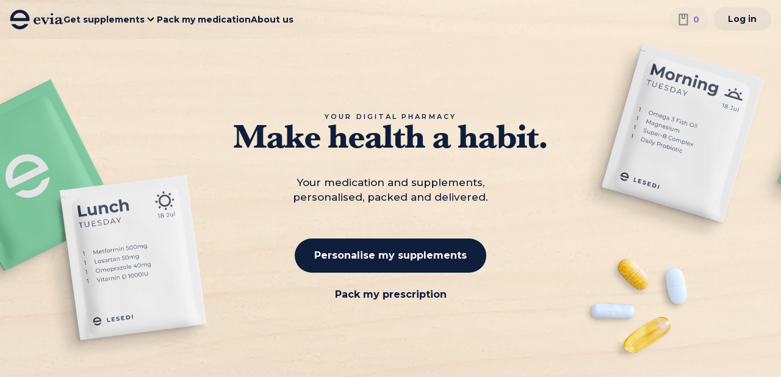

--- FILE ---
content_type: text/html; charset=utf-8
request_url: https://www.evia.health/
body_size: 83062
content:
<!DOCTYPE html>
<html class="s-home s-home__index s-chrome s-chrome--131 s-mac" dir="ltr" lang="en">
  <head>
    <meta name="csp-nonce" content="bce06e770020923faa11a4f4f1488943" /><meta name="csrf-param" content="authenticity_token" />
    <meta name="csrf-token" content="OVb-Q4j63e579OkDOkkq3-E6JdmkjfQdJoPLuLXugH59i0JNT48gLwNBK2Z6lokEn5FuwEiycujx780e3SK98g" /><meta charset="utf-8">
    <title>Evia Health</title>
    <meta name="description" content="Your medication and supplements, personalised, packed and delivered.">
    <meta name="keywords" content="evia health, medication, supplements">
    <meta name="robots" content="noindex, nofollow">
    <meta name="app:env" content="production">
    <meta property="og:title" content="Evia Health">
    <meta property="og:site_name" content="Evia Health">
    <meta property="og:description" content="Your medication and supplements, personalised, packed and delivered.">
    <meta property="og:url" content="https://www.evia.health/">
    <meta property="og:image" content="https://www.evia.health/og/default.png">
    <meta name="viewport" content="width=device-width, initial-scale=1, maximum-scale=5, shrink-to-fit=no">
    <meta name="turbo-cache-control" content="no-preview"><meta name="action-cable-url" content="/cable" /><link rel="preload" href="/assets/application-abb2f4827330c77a980cf0121900bd155029df74.css" as="style" type="text/css"><link rel="preload" href="/assets/application-dc470884fa151c57b67b75ace447a11e645f0a37.js" as="script" type="text/javascript"><link rel="stylesheet" href="/assets/application-abb2f4827330c77a980cf0121900bd155029df74.css" data-turbo-track="reload" nonce="true" /><script src="/assets/application-dc470884fa151c57b67b75ace447a11e645f0a37.js" data-turbo-track="reload" nonce="bce06e770020923faa11a4f4f1488943" defer="defer"></script><link rel="stylesheet" href="https://use.typekit.net/fpv0ubr.css" media="all" data-turbo-track="reload" type="text/css" /><link rel="icon" type="image/x-icon" href="/assets/favicon/favicon-a781d0c2d598ccf8d5d16c7b87917802778be0d9.ico" /><link rel="apple-touch-icon" type="image/png" href="/assets/favicon/favicon@apple-touch-icon-e8dc057d3346e56aed7cf252185dbe1fa6454411.png" /><link rel="manifest" href="/manifest.webmanifest"><meta name="apple-mobile-web-app-capable" content="yes"><meta name="apple-mobile-web-app-status-bar-style" content="black-translucent"><meta name="apple-mobile-web-app-title" content="Evia Health"><title>Evia Health</title>
  </head>
  <body class=" " data-controller="navigation-bar-component google-tag-manager" data-google-tag-manager-tag-id-value="GTM-NHVMV6L6">
    <!-- Google Tag Manager (noscript) -->
      <noscript nonce="bce06e770020923faa11a4f4f1488943">
      <iframe src="https://www.googletagmanager.com/ns.html?id=GTM-NHVMV6L6"
      height="0" width="0" style="display:none;visibility:hidden"></iframe>
    </noscript>  <!-- End Google Tag Manager (noscript) -->
    
    <turbo-frame id="modal_component"></turbo-frame>
    <header class="navigation-bar light" data-controller="supplements-cart navigation-bar-component" data-navigation-bar-component-target="navbar" data-turbo="false" data-variant="light">
      <nav class="navigation-bar-container">
        <div class="navigation-bar-container-left"><a href="/">
                <svg fill="none" height="32" viewBox="0 0 88 32" width="88" xmlns="http://www.w3.org/2000/svg" xmlns:xlink="http://www.w3.org/1999/xlink"><clipPath id="a"><path d="m.5 0h87v32h-87z"/></clipPath><g class="logo" clip-path="url(#a)"><path clip-rule="evenodd" d="m32.3487 17.7156c-.0482.4495-.428.7883-.8792.7883h-29.99936c-.45119 0-.831041-.3406-.879191-.7883-.060633-.5635-.090949-1.1359-.090949-1.7155 0-8.82042 7.14941-15.9698266 15.9698-15.9698266 8.8204 0 15.9698 7.1494066 15.9698 15.9698266 0 .5796-.0303 1.152-.0909 1.7155zm-5.4713-4.6402c-1.2412-4.58318-5.4303-7.95548-10.4076-7.95548s-9.16636 3.3723-10.40757 7.95548c-.04458.1694.08204.3353.25681.3353h20.30156c.1747 0 .3031-.1659.2568-.3353z" fill="#70d39c" fill-rule="evenodd"/><path d="m23.8723 23.7397c.1248-.1177.2907-.1801.4619-.1801h5.753c.2033 0 .3317.2211.2301.3977-2.7571 4.7882-7.927 8.0125-13.8477 8.0125s-11.09055-3.2243-13.84759-8.0125c-.10165-.1766.02675-.3977.23005-.3977h5.75305c.1712 0 .33705.0624.46188.1801 1.93141 1.8243 4.53501 2.9443 7.40261 2.9443s5.4713-1.12 7.4027-2.9443z" fill="#70d39c"/><g class="text" fill="#1d314f"><path d="m50.4335 17.6752h-7.9107c.0086.1629.03.5102.0643 1.0419.0429.5316.163 1.0762.3602 1.6336.2058.5573.5531 1.029 1.0419 1.4149.4974.3773 1.1619.5659 1.9937.5659.4545 0 1.0034-.1157 1.6465-.3473.6431-.2315 1.2005-.6774 1.6722-1.3377l1.0033.6817c-1.0119 1.6208-2.6198 2.4311-4.8236 2.4311-.9862 0-1.8866-.1415-2.7012-.4244-.8061-.283-1.4921-.6775-2.0581-1.1834-.566-.506-.999-1.102-1.2991-1.788-.3002-.686-.4502-1.4235-.4502-2.2124 0-1.0376.2486-1.998.746-2.8813.5059-.8833 1.2263-1.5864 2.161-2.1095s2.0023-.7847 3.2028-.7847c1.1749 0 2.1653.253 2.9714.759.8146.5059 1.4149 1.1619 1.8008 1.968s.5788 1.6636.5788 2.5726zm-3.19-1.1834c0-1.9552-.7718-2.9328-2.3153-2.9328-.7461 0-1.3206.2702-1.7236.8104-.3945.5402-.6132 1.2477-.6561 2.1224z"/><path d="m64.5313 13.9835c-.4031 0-.7075.1244-.9133.373-.1972.2487-.4802.7375-.8489 1.4664l-3.8718 7.8078h-1.8008l-4.4248-8.5153c-.2659-.523-.4631-.8318-.5917-.9261-.1287-.0943-.4288-.1629-.9004-.2058v-1.1834h6.2899v1.1834c-.4545.0172-.7889.06-1.0033.1286-.2058.0601-.3087.193-.3087.3988 0 .1458.0858.3902.2573.7332l2.6883 5.2223 2.5597-5.1451c.1715-.3688.2573-.6303.2573-.7847 0-.2401-.1029-.3902-.3087-.4502-.1972-.0686-.5231-.1029-.9776-.1029v-1.1834h3.8975z"/><path d="m71.0142 7.34625c0 .51451-.1844.95614-.5531 1.32488-.3602.36016-.7975.54024-1.312.54024-.506 0-.9476-.18437-1.3249-.55311-.3688-.37731-.5531-.81465-.5531-1.31201 0-.51452.1843-.95615.5531-1.32488.3687-.36874.8103-.55311 1.3249-.55311.5231 0 .9647.18008 1.3248.54024.3602.36017.5403.80608.5403 1.33775zm1.4535 15.98865h-6.9846v-1.1834h.3731c.4973 0 .8575-.0686 1.0804-.2058.2316-.1372.3731-.3302.4245-.5789.0515-.2487.0772-.6131.0772-1.0933v-3.8203c0-.5317-.0343-.909-.1029-1.1319-.06-.223-.2273-.3859-.5017-.4888-.2658-.1029-.716-.1587-1.3506-.1673v-1.1833l5.2738-1.1063v7.8979c0 .7203.0901 1.2134.2701 1.4792.1801.2658.6603.3988 1.4407.3988z"/><path d="m87.3887 20.6208c0 .6517-.1329 1.2091-.3988 1.6722-.2658.4544-.626.7932-1.0805 1.0161-.4459.2144-.9518.3216-1.5178.3216-.7203 0-1.3206-.1672-1.8008-.5017-.4802-.343-.7675-.7503-.8618-1.2219-1.4321 1.1491-2.8727 1.7236-4.3219 1.7236-.9262 0-1.6851-.223-2.2768-.6689-.5917-.4545-.8875-1.0504-.8875-1.7879 0-.6089.1586-1.1577.4759-1.6465.3173-.4973.7804-.939 1.3892-1.3249.6174-.3858 1.3506-.7246 2.1996-1.0161.8489-.3002 1.908-.6132 3.1771-.939v-.7332c0-.6088-.1458-1.0848-.4373-1.4278-.283-.3516-.8104-.5274-1.5822-.5274-.6603 0-1.1362.1372-1.4278.4116-.2915.2745-.4845.6904-.5788 1.2478-.0686.3944-.1972.7203-.3859.9775-.1801.2487-.5617.3731-1.1448.3731-.3601 0-.6774-.1029-.9518-.3088-.2744-.2058-.4116-.5102-.4116-.9132 0-.7975.433-1.4921 1.2991-2.0838s2.1953-.8876 3.9875-.8876c1.8866 0 3.1814.3173 3.8846.9519.7118.6346 1.0676 1.4835 1.0676 2.5469v4.0646c0 .5146.0129.8919.0386 1.132s.0943.4245.2058.5531c.1201.12.3045.1801.5531.1801.223 0 .4159-.1158.5789-.3473.1715-.2316.2572-.5103.2572-.8361zm-5.9041.1029v-3.19c-1.6293.5145-2.6669 1.0204-3.1128 1.5178-.4374.4888-.656.969-.656 1.4406 0 .3945.12.7118.3601.9519s.5789.3602 1.0162.3602c.4716 0 .8875-.0987 1.2477-.2959s.7418-.4588 1.1448-.7846z"/></g></g></svg>
                </a>
          <div class="desktop-links">
            <div class="desktop-links__link" data-action="click-&gt;navigation-bar-component#toggleSupplementsDropdown">
              Get supplements<svg fill="none" height="24" viewBox="0 0 24 24" width="24" xmlns="http://www.w3.org/2000/svg"><path clip-rule="evenodd" d="m12.3495 16.7549c-.2616.2617-.6859.2617-.9475 0l-5.85615-5.8561c-.26165-.2616-.26165-.6859 0-.94752l.82024-.82025c.26165-.26165.68587-.26165.94752 0l4.56209 4.56217 4.5622-4.56217c.2616-.26165.6858-.26165.9475 0l.8202.82025c.2617.26162.2617.68582 0 .94752z" fill="#000" fill-rule="evenodd"/></svg>
              <div class="supplements-menu hidden" data-navigation-bar-component-target="supplementsDropdown">
                <a class="supplements-menu__link" href="/supplement/questionnaires">
                    <div class="supplements-menu__link-left">
                      <svg width="29" height="28" viewBox="0 0 29 28" fill="none" xmlns="http://www.w3.org/2000/svg">
                      <path fill-rule="evenodd" clip-rule="evenodd" d="M14.4372 2.65918C11.6729 2.65918 9.43195 4.90013 9.43195 7.66447C9.43195 10.4288 11.6729 12.6698 14.4372 12.6698C17.2016 12.6698 19.4425 10.4288 19.4425 7.66447C19.4425 4.90013 17.2016 2.65918 14.4372 2.65918ZM11.7653 7.66447C11.7653 6.18879 12.9616 4.99251 14.4372 4.99251C15.9129 4.99251 17.1092 6.18879 17.1092 7.66447C17.1092 9.14016 15.9129 10.3364 14.4372 10.3364C12.9616 10.3364 11.7653 9.14016 11.7653 7.66447ZM21.187 21.0006C21.585 21.0006 21.784 21.0006 21.9029 20.8601C22.0217 20.7197 21.9918 20.5416 21.9321 20.1852C21.8887 19.9264 21.8223 19.6666 21.7206 19.3932C21.4277 18.606 21.1204 18.2501 20.7065 17.7708L20.7009 17.7643C19.2169 16.0457 17.1422 15.0003 14.3005 15.0003C11.4589 15.0003 9.38399 16.0457 7.89993 17.7643L7.89434 17.7707C7.48041 18.2501 7.17306 18.606 6.88019 19.3932C6.77847 19.6666 6.71202 19.9264 6.66863 20.1852C6.6089 20.5416 6.57904 20.7197 6.69787 20.8601C6.81671 21.0006 7.01574 21.0006 7.4138 21.0006H8.12112C8.20502 21.0006 8.24696 21.0006 8.26532 20.9997C8.64906 20.9816 8.79685 20.8789 8.94757 20.5256C8.95478 20.5087 8.9922 20.4081 9.06703 20.2069L9.06709 20.2068C9.2122 19.8167 9.2965 19.7171 9.66592 19.2893C10.6917 18.1014 12.1137 17.3337 14.3005 17.3337C16.4873 17.3337 17.9091 18.1014 18.9348 19.2892C19.3043 19.7171 19.3889 19.8175 19.5339 20.2075C19.6086 20.4083 19.646 20.5087 19.6532 20.5256C19.8039 20.8789 19.9517 20.9816 20.3354 20.9997C20.3538 21.0006 20.3957 21.0006 20.4796 21.0006H21.187ZM4.37353 26.8333C5.34003 26.8333 6.12353 26.0498 6.12353 25.0833C6.12353 24.1168 5.34003 23.3333 4.37353 23.3333C3.40704 23.3333 2.62354 24.1168 2.62354 25.0833C2.62354 26.0498 3.40704 26.8333 4.37353 26.8333ZM11.1867 25.0833C11.1867 26.0498 10.4032 26.8333 9.43669 26.8333C8.47019 26.8333 7.68669 26.0498 7.68669 25.0833C7.68669 24.1168 8.47019 23.3333 9.43669 23.3333C10.4032 23.3333 11.1867 24.1168 11.1867 25.0833ZM14.4998 26.8333C15.4663 26.8333 16.2498 26.0498 16.2498 25.0833C16.2498 24.1168 15.4663 23.3333 14.4998 23.3333C13.5333 23.3333 12.7498 24.1168 12.7498 25.0833C12.7498 26.0498 13.5333 26.8333 14.4998 26.8333ZM21.313 25.0833C21.313 26.0498 20.5295 26.8333 19.563 26.8333C18.5965 26.8333 17.813 26.0498 17.813 25.0833C17.813 24.1168 18.5965 23.3333 19.563 23.3333C20.5295 23.3333 21.313 24.1168 21.313 25.0833ZM24.6261 26.8333C25.5926 26.8333 26.3761 26.0498 26.3761 25.0833C26.3761 24.1168 25.5926 23.3333 24.6261 23.3333C23.6596 23.3333 22.8761 24.1168 22.8761 25.0833C22.8761 26.0498 23.6596 26.8333 24.6261 26.8333Z" fill="#FCF8F2"/>
                      </svg>
                      
                      <div class="supplements-menu__link-left-text">
                        Personalised supplements
                      </div>
                    </div>
                    <div class="supplements-menu__link-right">
                      <svg fill="none" height="24" viewBox="0 0 24 24" width="24" xmlns="http://www.w3.org/2000/svg"><path clip-rule="evenodd" d="m16.7557 11.651c.2616.2617.2616.6859 0 .9475l-5.8561 5.8562c-.2617.2616-.6859.2616-.94757 0l-.82024-.8203c-.26165-.2616-.26166-.6859 0-.9475l4.56211-4.5621-4.56211-4.56216c-.26166-.26165-.26166-.68587 0-.94752l.82024-.82025c.26167-.26165.68587-.26165.94757 0z" fill="#000" fill-rule="evenodd"/></svg>
                    </div></a>
                <a class="supplements-menu__link" href="/store/supplements">
                    <div class="supplements-menu__link-left">
                      <svg width="29" height="28" viewBox="0 0 29 28" fill="none" xmlns="http://www.w3.org/2000/svg">
                      <path fill-rule="evenodd" clip-rule="evenodd" d="M17.4215 3.6542C15.8269 2.05956 13.2415 2.05956 11.6468 3.6542C10.0522 5.24884 10.0522 7.83426 11.6468 9.4289C13.2415 11.0235 15.8269 11.0235 17.4215 9.4289C19.0162 7.83426 19.0162 5.24884 17.4215 3.6542ZM13.2967 5.30411C13.9802 4.6207 15.0882 4.6207 15.7716 5.30411C16.455 5.98753 16.455 7.09557 15.7716 7.77899C15.0882 8.46241 13.9802 8.46241 13.2967 7.77899C12.6133 7.09557 12.6133 5.98753 13.2967 5.30411Z" fill="#FCF8F2"/>
                      <path fill-rule="evenodd" clip-rule="evenodd" d="M24.8462 11.0788C23.2515 9.48418 20.6661 9.48418 19.0714 11.0788L11.5792 18.5711C9.98451 20.1658 9.98451 22.7512 11.5792 24.3458C13.1738 25.9405 15.7592 25.9405 17.3539 24.3458L24.8462 16.8535C26.4408 15.2589 26.4408 12.6735 24.8462 11.0788ZM20.7214 12.7287C21.4048 12.0453 22.5128 12.0453 23.1962 12.7287C23.8797 13.4122 23.8797 14.5202 23.1962 15.2036L20.1347 18.2651C20.0618 18.338 19.9437 18.338 19.8708 18.2651L17.6599 16.0542C17.587 15.9813 17.587 15.8631 17.6599 15.7902L20.7214 12.7287ZM16.5544 17.1597C16.4815 17.0868 16.3633 17.0868 16.2904 17.1597L13.2291 20.221C12.5457 20.9044 12.5457 22.0125 13.2291 22.6959C13.9125 23.3793 15.0205 23.3793 15.7039 22.6959L18.7653 19.6345C18.8382 19.5616 18.8382 19.4434 18.7653 19.3705L16.5544 17.1597Z" fill="#FCF8F2"/>
                      <path fill-rule="evenodd" clip-rule="evenodd" d="M4.15453 11.1465C5.74918 9.55185 8.3346 9.55185 9.92924 11.1465C11.5239 12.7411 11.5239 15.3266 9.92924 16.9212C8.3346 18.5158 5.74918 18.5158 4.15453 16.9212C2.55989 15.3266 2.55989 12.7411 4.15453 11.1465ZM8.27932 12.7964C7.59591 12.113 6.48787 12.113 5.80445 12.7964C5.12103 13.4798 5.12103 14.5879 5.80445 15.2713C6.48787 15.9547 7.59591 15.9547 8.27932 15.2713C8.96274 14.5879 8.96274 13.4798 8.27932 12.7964Z" fill="#FCF8F2"/>
                      </svg>
                      
                      <div class="supplements-menu__link-left-text">
                        Explore supplements
                      </div>
                    </div>
                    <div class="supplements-menu__link-right">
                      <svg fill="none" height="24" viewBox="0 0 24 24" width="24" xmlns="http://www.w3.org/2000/svg"><path clip-rule="evenodd" d="m16.7557 11.651c.2616.2617.2616.6859 0 .9475l-5.8561 5.8562c-.2617.2616-.6859.2616-.94757 0l-.82024-.8203c-.26165-.2616-.26166-.6859 0-.9475l4.56211-4.5621-4.56211-4.56216c-.26166-.26165-.26166-.68587 0-.94752l.82024-.82025c.26167-.26165.68587-.26165.94757 0z" fill="#000" fill-rule="evenodd"/></svg>
                    </div></a>
              </div>
            </div>
            <div class="desktop-links__link">
              <a href="/pages/prescriptions">Pack my medication</a>
            </div>
            <div class="desktop-links__link">
              <a href="/pages/about_us">About us</a>
            </div>
          </div>
        </div>
        <div class="navigation-bar-container-right">
          <turbo-frame class="supplement__cart-component button--disabled light" data-navigation-bar-component-target="cartIcon" id="supplement__cart-component-frame">
          <a href="/store/supplements"><div class="supplement__cart-component__icon">
            <svg fill="none" height="24" viewBox="0 0 24 24" width="24" xmlns="http://www.w3.org/2000/svg"><path clip-rule="evenodd" d="m5.84 2.5c-.74006 0-1.34.59994-1.34 1.34v16.32c0 .7401.59994 1.34 1.34 1.34h12.32c.7401 0 1.34-.5999 1.34-1.34v-16.32c0-.74006-.5999-1.34-1.34-1.34zm.66 17v-15h2.66996c.08836 0 .16.07163.16.16v5.5761c0 .3701.29997.67.67.67h4.00004c.37 0 .67-.2999.67-.67v-5.5761c0-.08837.0716-.16.16-.16h2.67v15zm4.5-14.84c0-.08837.0716-.16.16-.16h1.68c.0883 0 .16.07163.16.16v4.41613c0 .08837-.0717.16-.16.16h-1.68c-.0884 0-.16-.07163-.16-.16z" fill="#000" fill-rule="evenodd"/></svg>
          </div>
          <div class="supplement__cart-component__count" data-supplements--cart-target="cartItemSelected">
            0
          </div></a></turbo-frame>
          <div class="mobile-menu-icon" data-action="click-&gt;navigation-bar-component#toggleUserDropdown" data-navigation-bar-component-target="mobileMenu">
            <svg fill="none" height="12" viewBox="0 0 14 12" width="14" xmlns="http://www.w3.org/2000/svg"><g fill="#0e1e3b"><path d="m2.5.67c0-.370031.29997-.67.67-.67h9.66c.37 0 .67.299969.67.67v.66c0 .37003-.3.67-.67.67h-9.66c-.37003 0-.67-.29997-.67-.67z"/><path d="m.5 5.67c0-.37003.299969-.67.67-.67h11.66c.37 0 .67.29997.67.67v.66c0 .37003-.3.67-.67.67h-11.66c-.370031 0-.67-.29997-.67-.67z"/><path d="m3.17 10c-.37003 0-.67.3-.67.67v.66c0 .37.29997.67.67.67h9.66c.37 0 .67-.3.67-.67v-.66c0-.37-.3-.67-.67-.67z"/></g></svg><div class="menu__dropdown hidden hide" data-navigation-bar-component-target="userDropdown">
              <div class="menu__dropdown-top">
                <div class="close-icon">
                  <svg fill="none" height="24" viewBox="0 0 24 24" width="24" xmlns="http://www.w3.org/2000/svg"><g fill="#9095a8"><path d="m15.5921 6.64021c.2617-.26165.6859-.26165.9475 0l.8203.82025c.2616.26165.2616.68587 0 .94752l-8.952 8.95192c-.26165.2617-.68587.2617-.94753 0l-.82024-.8202c-.26165-.2616-.26165-.6859 0-.9475z"/><path d="m6.64013 8.40798c-.26165-.26165-.26165-.68587 0-.94752l.82024-.82025c.26166-.26165.68588-.26165.94753 0l8.952 8.95199c.2616.2616.2616.6859 0 .9475l-.8203.8202c-.2616.2617-.6858.2617-.9475 0z"/></g></svg>
                </div><a href="/supplement/questionnaires">
                    <span>Personalised supplements</span><span><svg fill="none" height="24" viewBox="0 0 24 24" width="24" xmlns="http://www.w3.org/2000/svg"><path clip-rule="evenodd" d="m16.7557 11.651c.2616.2617.2616.6859 0 .9475l-5.8561 5.8562c-.2617.2616-.6859.2616-.94757 0l-.82024-.8203c-.26165-.2616-.26166-.6859 0-.9475l4.56211-4.5621-4.56211-4.56216c-.26166-.26165-.26166-.68587 0-.94752l.82024-.82025c.26167-.26165.68587-.26165.94757 0z" fill="#000" fill-rule="evenodd"/></svg></span></a><a href="/store/supplements"><span>Explore supplements</span><span><svg fill="none" height="24" viewBox="0 0 24 24" width="24" xmlns="http://www.w3.org/2000/svg"><path clip-rule="evenodd" d="m16.7557 11.651c.2616.2617.2616.6859 0 .9475l-5.8561 5.8562c-.2617.2616-.6859.2616-.94757 0l-.82024-.8203c-.26165-.2616-.26166-.6859 0-.9475l4.56211-4.5621-4.56211-4.56216c-.26166-.26165-.26166-.68587 0-.94752l.82024-.82025c.26167-.26165.68587-.26165.94757 0z" fill="#000" fill-rule="evenodd"/></svg></span></a><a href="/pages/prescriptions"><span>Pack my medication</span><span><svg fill="none" height="24" viewBox="0 0 24 24" width="24" xmlns="http://www.w3.org/2000/svg"><path clip-rule="evenodd" d="m16.7557 11.651c.2616.2617.2616.6859 0 .9475l-5.8561 5.8562c-.2617.2616-.6859.2616-.94757 0l-.82024-.8203c-.26165-.2616-.26166-.6859 0-.9475l4.56211-4.5621-4.56211-4.56216c-.26166-.26165-.26166-.68587 0-.94752l.82024-.82025c.26167-.26165.68587-.26165.94757 0z" fill="#000" fill-rule="evenodd"/></svg></span></a><a href="/pages/about_us"><span>About us</span><span><svg fill="none" height="24" viewBox="0 0 24 24" width="24" xmlns="http://www.w3.org/2000/svg"><path clip-rule="evenodd" d="m16.7557 11.651c.2616.2617.2616.6859 0 .9475l-5.8561 5.8562c-.2617.2616-.6859.2616-.94757 0l-.82024-.8203c-.26165-.2616-.26166-.6859 0-.9475l4.56211-4.5621-4.56211-4.56216c-.26166-.26165-.26166-.68587 0-.94752l.82024-.82025c.26167-.26165.68587-.26165.94757 0z" fill="#000" fill-rule="evenodd"/></svg></span></a>
              </div>
              <div class="menu__dropdown-bottom"><a href="/users/sign_in">
                    <span>Log in</span><span><svg fill="none" height="24" viewBox="0 0 24 24" width="24" xmlns="http://www.w3.org/2000/svg"><path clip-rule="evenodd" d="m16.7557 11.651c.2616.2617.2616.6859 0 .9475l-5.8561 5.8562c-.2617.2616-.6859.2616-.94757 0l-.82024-.8203c-.26165-.2616-.26166-.6859 0-.9475l4.56211-4.5621-4.56211-4.56216c-.26166-.26165-.26166-.68587 0-.94752l.82024-.82025c.26167-.26165.68587-.26165.94757 0z" fill="#000" fill-rule="evenodd"/></svg></span></a><a target="_blank" href="mailto:support@evia.health?subject=Support%20Query%20from%20www.evia.health"><span>Support</span><span><svg fill="none" height="24" viewBox="0 0 24 24" width="24" xmlns="http://www.w3.org/2000/svg"><path clip-rule="evenodd" d="m16.7557 11.651c.2616.2617.2616.6859 0 .9475l-5.8561 5.8562c-.2617.2616-.6859.2616-.94757 0l-.82024-.8203c-.26165-.2616-.26166-.6859 0-.9475l4.56211-4.5621-4.56211-4.56216c-.26166-.26165-.26166-.68587 0-.94752l.82024-.82025c.26167-.26165.68587-.26165.94757 0z" fill="#000" fill-rule="evenodd"/></svg></span></a>
              </div>
            </div>
          </div>
          <div class="log-in-button">
            <a data-navigation-bar-component-target="navButton" class="btn btn--small btn--soft" href="/users/sign_in">Log in</a>
          </div>
        </div>
      </nav>
    </header>
    <section class="hero hero__home">
      <div class="hero__container">
        <div class="hero__container-top">
          <div class="sub-title">
            Your digital pharmacy
          </div>
          <h1 class="heading heading-xlarge">
            Make health a habit.
          </h1>
        </div>
        <div class="hero__container-bottom">
          <div class="paragraph paragraph-large">
            Your medication and supplements, personalised, packed and delivered.
          </div>
          <div>
            <a class="btn btn--primary" href="/supplement/questionnaires">Personalise my supplements</a>
          </div>
          <div>
            <a class="btn btn--soft-frameless" href="/pages/prescriptions">Pack my prescription</a>
          </div>
        </div>
      </div>
    </section>
    <section>
      <div class="swiper" data-controller="swiper-component" data-swiper-component-target="container">
        <div class="swiper-wrapper vertical-slides">
          <div class="swiper-pagination"></div>
          <div class="slide-container swiper-slide">
            <div class="slide page-content">
              <div class="slide__heading">
                <h1 class="heading heading-xlarge-to-xxlarge">
                  Made just for you.
                </h1>
                <div class="slide__text slide__text--desktop">
                  <div class="paragraph paragraph-large">
                    Our medication and supplement packs are designed just for you. <br/> <br /> Our team of expert pharmacists will pack your medicine according to your prescription. And they’ll hand pick only the highest-quality, clinically appropriate supplements that your body needs.
                  </div>
                </div>
              </div>
              <div class="slide__image--desktop slide__image-0">
                <img src="/assets/slider/home_slide_one_desktop-738ef742a95d651d78cccbfacb48f650bb590756.png" />
              </div>
            </div>
          </div>
          <div class="slide-container swiper-slide">
            <div class="slide page-content">
              <div class="slide__heading">
                <h1 class="heading heading-xlarge-to-xxlarge">
                  Packed and delivered
                </h1>
                <div class="slide__text slide__text--desktop">
                  <div class="paragraph paragraph-large">
                    Our expert pharmacists use state-of-the-art machinery to sort and pack your different medications and supplements into easy to use pill pouches which are labelled with exactly when you need to take them. <br /> <br /> No more forgetting, no more errors, delivered to your door.
                  </div>
                </div>
              </div>
              <div class="slide__image--desktop slide__image-1">
                <img src="/assets/slider/home_slide_two_desktop-99595f96568abe1dae64c94a88d2f6a6a0b7b3cc.png" />
              </div>
            </div>
          </div>
          <div class="slide-container swiper-slide">
            <div class="slide page-content">
              <div class="slide__heading">
                <h1 class="heading heading-xlarge-to-xxlarge">
                  By your side
                </h1>
                <div class="slide__text slide__text--desktop">
                  <div class="paragraph paragraph-large">
                    Getting your medication and supplements is only the first step. We’ll nudge you and keep you on top of your treatment plan and health goals.
                  </div>
                </div>
              </div>
              <div class="slide__image--desktop slide__image-2">
                <img src="/assets/slider/home_slide_three_desktop-74b3a492e1376bda9589322006c9b37e939eff45.png" />
              </div>
            </div>
          </div>
        </div>
      </div>
      <div class="vertical-slides vertical-slides--mobile">
        <section class="slide-container">
          <div class="slide page-content">
            <div class="slide__heading">
              <h1 class="heading heading-xlarge-to-xxlarge">
                Made just for you.
              </h1>
            </div>
            <div class="slide__image--mobile">
              <img src="/assets/slider/home_slide_one_mobile-14dd705aa9cc84314fe860f3a3ec6db90d34b499.png" />
            </div>
            <div class="slide__text slide__text--mobile">
              <div class="paragraph paragraph-large">
                Our medication and supplement packs are designed just for you. <br/> <br /> Our team of expert pharmacists will pack your medicine according to your prescription. And they’ll hand pick only the highest-quality, clinically appropriate supplements that your body needs.
              </div>
            </div>
          </div>
        </section>
        <section class="slide-container">
          <div class="slide page-content">
            <div class="slide__heading">
              <h1 class="heading heading-xlarge-to-xxlarge">
                Packed and delivered
              </h1>
            </div>
            <div class="slide__image--mobile">
              <img src="/assets/slider/home_slide_two_mobile-d967bcbb39f89e07e38321322463603f8c99b911.png" />
            </div>
            <div class="slide__text slide__text--mobile">
              <div class="paragraph paragraph-large">
                Our expert pharmacists use state-of-the-art machinery to sort and pack your different medications and supplements into easy to use pill pouches which are labelled with exactly when you need to take them. <br /> <br /> No more forgetting, no more errors, delivered to your door.
              </div>
            </div>
          </div>
        </section>
        <section class="slide-container">
          <div class="slide page-content">
            <div class="slide__heading">
              <h1 class="heading heading-xlarge-to-xxlarge">
                By your side
              </h1>
            </div>
            <div class="slide__image--mobile">
              <img src="/assets/slider/home_slide_three_mobile-48e8575098c83ba2656a1d5d2a6d2d5a6596e896.png" />
            </div>
            <div class="slide__text slide__text--mobile">
              <div class="paragraph paragraph-large">
                Getting your medication and supplements is only the first step. We’ll nudge you and keep you on top of your treatment plan and health goals.
              </div>
            </div>
          </div>
        </section>
      </div>
    </section>
    <section>
      <div class="tabs" data-controller="tabs-component">
        <div class="page-content">
          <div class="tabs__links">
            <a data-tabs-component-target="tab" data-action="click-&gt;tabs-component#changeTab" data-index="0" class="active" href="#"><div class="tabs__icon" data-index="0">
              <svg fill="none" height="32" viewBox="0 0 33 32" width="33" xmlns="http://www.w3.org/2000/svg"><path clip-rule="evenodd" d="m16.4286 3.03906c-3.1592 0-5.7203 2.56108-5.7203 5.72034 0 3.1593 2.5611 5.7203 5.7203 5.7203 3.1593 0 5.7204-2.561 5.7204-5.7203 0-3.15926-2.5611-5.72034-5.7204-5.72034zm-3.0536 5.72034c0-1.6865 1.3671-3.05367 3.0536-3.05367s3.0537 1.36717 3.0537 3.05367-1.3672 3.0537-3.0537 3.0537-3.0536-1.3672-3.0536-3.0537zm10.7676 15.2412c.4549 0 .6824 0 .8182-.1604.1358-.1605.1017-.3641.0334-.7714-.0496-.2958-.1255-.5926-.2418-.9051-.3346-.8997-.6859-1.3064-1.1589-1.8543l-.0065-.0074c-1.6959-1.964-4.067-3.1588-7.3146-3.1588s-5.6189 1.1948-7.31498 3.1588l-.00639.0074c-.47307.5478-.82432.9546-1.15903 1.8543-.11625.3124-.1922.6093-.24178.9051-.06827.4073-.1024.6109.03341.7714.13582.1604.36328.1604.8182.1604h.80837c.09588 0 .14382 0 .1648-.001.43856-.0206.60747-.138.7797-.5418.0083-.0193.051-.1343.1366-.3643.1658-.4458.2622-.5597.6844-1.0486 1.1723-1.3576 2.7974-2.235 5.2967-2.235 2.4992 0 4.1241.8774 5.2963 2.235.4222.4889.5189.6037.6847 1.0494.0854.2294.1281.3442.1363.3635.1722.4038.3412.5212.7797.5418.021.001.0689.001.1648.001zm-19.21535 6.6661c1.10457 0 2-.8955 2-2 0-1.1046-.89543-2-2-2s-2 .8954-2 2c0 1.1045.89543 2 2 2zm7.78645-2c0 1.1045-.8954 2-2 2-1.10456 0-1.99999-.8955-1.99999-2 0-1.1046.89543-2 1.99999-2 1.1046 0 2 .8954 2 2zm3.7865 2c1.1045 0 2-.8955 2-2 0-1.1046-.8955-2-2-2-1.1046 0-2 .8954-2 2 0 1.1045.8954 2 2 2zm7.7864-2c0 1.1045-.8954 2-2 2-1.1045 0-2-.8955-2-2 0-1.1046.8955-2 2-2 1.1046 0 2 .8954 2 2zm3.7865 2c1.1045 0 2-.8955 2-2 0-1.1046-.8955-2-2-2-1.1046 0-2 .8954-2 2 0 1.1045.8954 2 2 2z" fill="#0e1e3b" fill-rule="evenodd"/></svg>
            </div>
            <div class="tabs__text" data-index="0">
              Take Assessment
            </div></a>
            <a data-tabs-component-target="tab" data-action="click-&gt;tabs-component#changeTab" data-index="1" class="" href="#"><div class="tabs__icon" data-index="1">
              <svg fill="none" height="32" viewBox="0 0 33 32" width="33" xmlns="http://www.w3.org/2000/svg"><g clip-rule="evenodd" fill="#0e1e3b" fill-rule="evenodd"><path d="m19.8389 4.17581c-1.8225-1.82245-4.7772-1.82245-6.5997 0-1.8224 1.82244-1.8224 4.77721 0 6.59969 1.8225 1.8224 4.7772 1.8224 6.5997 0 1.8224-1.82248 1.8224-4.77725 0-6.59969zm-4.7141 1.88562c.7811-.78105 2.0474-.78105 2.8285 0 .781.78104.781 2.04737 0 2.82842-.7811.78105-2.0474.78105-2.8285 0-.781-.78105-.781-2.04738 0-2.82842z"/><path d="m28.3242 12.6611c-1.8225-1.8225-4.7772-1.8225-6.5997 0l-8.5626 8.5626c-1.8225 1.8225-1.8225 4.7772 0 6.5997 1.8224 1.8224 4.7772 1.8224 6.5997 0l8.5626-8.5626c1.8224-1.8225 1.8224-4.7773 0-6.5997zm-4.7141 1.8856c.7811-.781 2.0474-.781 2.8285 0 .781.7811.781 2.0474 0 2.8284l-3.4989 3.4989c-.0833.0833-.2184.0833-.3017 0l-2.5267-2.5267c-.0833-.0834-.0833-.2184 0-.3017zm-4.7622 5.0639c-.0833-.0833-.2184-.0833-.3017 0l-3.4987 3.4987c-.781.7811-.781 2.0474 0 2.8285.7811.781 2.0474.781 2.8284 0l3.4987-3.4988c.0834-.0833.0834-.2183 0-.3016z"/><path d="m4.67661 12.7384c1.82245-1.8224 4.77722-1.8224 6.59969 0 1.8224 1.8225 1.8224 4.7772 0 6.5997-1.82247 1.8224-4.77724 1.8224-6.59969 0-1.82245-1.8225-1.82245-4.7772 0-6.5997zm4.71405 1.8856c-.78105-.781-2.04738-.781-2.82843 0-.78105.7811-.78105 2.0474 0 2.8285.78105.781 2.04738.781 2.82843 0 .78104-.7811.78104-2.0474 0-2.8285z"/></g></svg>
            </div>
            <div class="tabs__text" data-index="1">
              Start Shopping
            </div></a>
            <a data-tabs-component-target="tab" data-action="click-&gt;tabs-component#changeTab" data-index="2" class="" href="#"><div class="tabs__icon" data-index="2">
              <svg fill="none" height="32" viewBox="0 0 33 32" width="33" xmlns="http://www.w3.org/2000/svg"><g clip-rule="evenodd" fill="#0e1e3b" fill-rule="evenodd"><path d="m12.5974 14.7897c0-.0737.0597-.1334.1333-.1334h1.2306c.1972 0 .4069-.0128.6228-.0386l.0587.0386 2.173 3.3535-1.7414 2.6727c-.1769.2716.0172.6312.3413.6323h1.0458c.1531 0 .2959-.0773.3796-.2056l1.0025-1.5364.9958 1.5354c.0836.1288.2267.2066.3804.2066h.9653c.3597 0 .5762-.3989.38-.7005l-1.6937-2.6045 1.5769-2.4339c.1954-.3016-.0211-.6998-.3804-.6998h-.974c-.1544 0-.2983.0787-.3816.2087l-.8729 1.362-1.4951-2.3021-.0297-.0552c.0163-.009.0329-.0181.0498-.0274.2-.1096.4351-.2385.6111-.4127.5857-.58.8812-1.4166.8812-2.536 0-.8097-.2066-1.49907-.6354-2.04249-.423-.53607-.9926-.84172-1.559-1.01977-.952-.29925-2.1115-.29207-3.0052-.28655-.1151.00072-.2258.0014-.331.0014h-.6302c-.4934 0-.8933.39996-.8933.89333v10.47588c0 .2504.2029.4533.4533.4533h.8881c.2504 0 .4534-.2029.4534-.4533zm0-2.0615v-3.1679l.0651-.00019c.945-.00285 1.7979-.00541 2.4616.20323.3417.1074.5552.25076.6882.41936.1272.1612.2496.4322.2496.9307 0 .8032-.2044 1.1172-.3493 1.2607-.1745.1728-.4372.278-.8788.3803-.32.0742-.6264.1071-.8725.1071h-1.2306c-.0736 0-.1333-.0597-.1333-.1333z"/><path d="m5.1665 3.78667c0-.98675.79992-1.78667 1.78667-1.78667h19.09333c.9868 0 1.7867.79992 1.7867 1.78667v20.73873c0 .9442-.3751 1.8497-1.0427 2.5173l-1.9146 1.9146c-.6677.6676-1.5732 1.0427-2.5173 1.0427h-15.40543c-.98675 0-1.78667-.7999-1.78667-1.7867zm2.66667 23.54663v-22.66663h17.33333v19.85873c0 .2369-.0941.4642-.2616.6317l-1.9146 1.9146c-.1676.1675-.3948.2616-.6317.2616z"/></g></svg>
            </div>
            <div class="tabs__text" data-index="2">
              Load Script
            </div></a>
          </div>
          <section class="tab-container active" data-index="0" data-tabs-component-target="tabContainer">
            <div class="tab__image--desktop">
              <img src="/assets/tabs/assessment-desktop-47088db0f887d84cad28a088e691c7f173c2af9e.png" />
            </div>
            <div class="tab">
              <h1 class="heading heading-medium-to-large">
                Personalise <span>your</span> supplement routine.
              </h1>
              <div class="tab__image--mobile">
                <img src="/assets/tabs/assessment-mobile-b504e2fff74203d6e4061560f46f7b359a9a72ff.png" />
              </div>
              <div class="tab__list">
                <div class="tab__list-item">
                  <span><svg fill="none" height="29" viewBox="0 0 29 29" width="29" xmlns="http://www.w3.org/2000/svg"><g fill="#b0716e"><path clip-rule="evenodd" d="m14.9455 3.46191c-2.8995 0-5.25005 2.35051-5.25005 5.25s2.35055 5.24999 5.25005 5.24999c2.8994 0 5.25-2.3505 5.25-5.24999s-2.3506-5.25-5.25-5.25zm-2.9167 5.25c0-1.61083 1.3058-2.91666 2.9167-2.91666 1.6108 0 2.9166 1.30583 2.9166 2.91666 0 1.61079-1.3058 2.91669-2.9166 2.91669-1.6109 0-2.9167-1.3059-2.9167-2.91669z" fill-rule="evenodd"/><path d="m22.4242 23.9242c.2792 0 .5056-.2264.5056-.5056v-.1073c.0005-.8652.0008-1.5369-.2814-2.3124-.2814-.7733-.5893-1.1403-.9992-1.6289l-.0118-.014c-1.5673-1.8682-3.7769-3.0152-6.8379-3.0152s-5.27073 1.147-6.8381 3.0152l-.01175.014c-.40995.4886-.71784.8556-.99926 1.6289-.28224.7755-.28187 1.4472-.28141 2.3124l.00004.1073c0 .2792.22633.5056.50552.5056h1.32781c.27615 0 .5-.2239.5-.5v-.0056c0-1.0035.01244-1.2694.14069-1.6218.13796-.3791.22516-.4873.60591-.9411 1.11265-1.3263 2.66155-2.1815 5.05055-2.1815 2.3891 0 3.9377.8552 5.0503 2.1815.3808.4538.468.562.6059.9411.1283.3524.1407.6182.1407 1.6218v.0056c0 .2761.2239.5.5.5z"/></g></svg></span><span>Tell us about yourself.</span>
                </div>
                <div class="tab__list-item">
                  <span><svg fill="none" height="29" viewBox="0 0 29 29" width="29" xmlns="http://www.w3.org/2000/svg"><g fill="#b0716e"><path d="m7.885 3.6084c.4317 0 .78167.34996.78167.78167v.385c0 .4317-.34997.78166-.78167.78166h-1.94473c-.21263 0-.385.17237-.385.385v1.9436c0 .4317-.34997.78166-.78167.78166h-.385c-.4317 0-.78167-.34996-.78167-.78166v-1.9436c0-1.28866 1.04467-2.33333 2.33334-2.33333z"/><path d="m23.4447 7.88533c0 .4317.35.78166.7817.78166h.385c.4317 0 .7817-.34996.7817-.78166v-1.9436c0-1.28866-1.0447-2.33333-2.3334-2.33333h-1.9447c-.4317 0-.7817.34996-.7817.78167v.385c0 .4317.35.78166.7817.78166h1.9447c.2127 0 .385.17237.385.385z"/><path d="m20.3333 24.2279c0-.4317.35-.7817.7817-.7817h1.9447c.2127 0 .385-.1724.385-.385v-1.9459c0-.4317.35-.7816.7817-.7816h.385c.4317 0 .7817.3499.7817.7816v1.9459c0 1.2887-1.0447 2.3333-2.3334 2.3333h-1.9447c-.4317 0-.7817-.3499-.7817-.7816z"/><path d="m5.55527 21.1153c0-.4317-.34997-.7816-.78167-.7816h-.385c-.4317 0-.78167.3499-.78167.7816v1.9459c0 1.2887 1.04467 2.3333 2.33334 2.3333h1.94473c.4317 0 .78167-.3499.78167-.7816v-.385c0-.4317-.34997-.7817-.78167-.7817h-1.94473c-.21263 0-.385-.1724-.385-.385z"/><path clip-rule="evenodd" d="m20.3115 8.68943c-1.3971-1.3971-3.6623-1.3971-5.0594 0l-6.56414 6.56417c-1.3971 1.3971-1.3971 3.6623 0 5.0594 1.39714 1.3971 3.66224 1.3971 5.05934 0l6.5642-6.5642c1.3971-1.3971 1.3971-3.6623 0-5.05937zm-3.4094 1.64987c.4858-.48583 1.2736-.48583 1.7595 0 .4859.4859.4859 1.2737 0 1.7596l-2.5963 2.5963c-.0729.0729-.1911.0729-.264 0l-1.4955-1.4956c-.0729-.0729-.0729-.1911 0-.264zm-3.7018 3.9658c-.0729-.0729-.1911-.0729-.264 0l-2.5984 2.5984c-.4859.4859-.4859 1.2737 0 1.7595.4859.4859 1.2736.4859 1.7595 0l2.5985-2.5984c.0729-.0729.0728-.1911 0-.264z" fill-rule="evenodd"/></g></svg></span><span>Our clinical experts will suggest a supplement routine backed by science.</span>
                </div>
                <div class="tab__list-item">
                  <span><svg fill="none" height="29" viewBox="0 0 29 29" width="29" xmlns="http://www.w3.org/2000/svg"><g fill="#b0716e"><path d="m15.6638 2.55118c0-.20479-.1559-.37661-.3602-.38972-.2658-.01706-.5339-.02572-.8039-.02572-.2712 0-.5403.00873-.8071.02592-.2043.01316-.3601.18497-.3601.38971v1.9369c0 .23793.208.42168.4453.40411.2383-.01765.479-.02664.7219-.02664.2418 0 .4815.00891.7189.02642.2372.01751.4452-.16623.4452-.40411z"/><path d="m20.7549 6.59696c-.1683.16828-.151.44537.0293.6007.3642.31375.7046.65428 1.0183 1.01854.1553.18036.4325.19761.6008.02931l1.3696-1.3696c.1447-.14472.1561-.37625.0211-.53004-.3548-.40404-.7354-.78474-1.1394-1.13953-.1538-.13506-.3854-.1237-.5301.02103z"/><path d="m26.448 13.3366c.2048 0 .3766.1558.3897.3602.017.2654.0256.533.0256.8026 0 .2716-.0087.5411-.026.8083-.0132.2044-.185.3601-.3897.3601h-1.9369c-.238 0-.4217-.208-.4041-.4453.0177-.2387.0267-.4799.0267-.7231 0-.2414-.0089-.4808-.0263-.7177-.0175-.2372.1662-.4451.4041-.4451z"/><path d="m23.7913 22.656c.1351-.1538.1237-.3854-.021-.5301l-1.3696-1.3696c-.1683-.1682-.4453-.1511-.6006.0292-.3139.3641-.6545.7045-1.0188 1.0181-.1804.1553-.1977.4325-.0294.6008l1.3696 1.3697c.1447.1447.3762.1561.53.0211.4041-.3547.7849-.7353 1.1398-1.1392z"/><path d="m6.87615 23.7726c-.14471.1448-.37624.1561-.53004.0211-.40403-.3547-.78474-.7354-1.13952-1.1393-.13507-.1538-.12371-.3854.02103-.5301l1.36958-1.3696c.16828-.1683.44538-.1511.60071.0292.31375.3642.65428.7047 1.01854 1.0184.18035.1553.1976.4324.0293.6007z"/><path d="m2.16199 15.3078c.01318.2043.18498.36.38971.36h1.93691c.23795 0 .42171-.208.4041-.4453-.01771-.2387-.02672-.4799-.02672-.7231 0-.2414.00888-.4807.02633-.7177.01747-.2372-.16626-.4451-.40412-.4451h-1.93686c-.2048 0-.37663.1558-.38972.3602-.017.2654-.02563.533-.02563.8026 0 .2716.00875.5411.026.8084z"/><path d="m5.225 6.87752c-.14469-.14469-.15609-.37619-.02111-.52999.35466-.40409.73524-.78487 1.13915-1.13972.15379-.13511.38539-.12377.53014.02098l1.36957 1.36957c.16826.16826.15107.4453-.02918.60064-.36413.31383-.70453.65444-1.01814 1.01877-.1553.18041-.43249.19769-.60081.02937z"/><path clip-rule="evenodd" d="m6.43341 14.4994c0-4.4549 3.61139-8.06624 8.06629-8.06624 4.4548 0 8.0662 3.61134 8.0662 8.06624s-3.6114 8.0663-8.0662 8.0663c-4.4549 0-8.06629-3.6114-8.06629-8.0663zm8.06629-5.73291c-3.1662 0-5.73296 2.56671-5.73296 5.73291s2.56676 5.733 5.73296 5.733 5.7329-2.5668 5.7329-5.733c0-1.1631-.3464-2.2453-.9416-3.1491l-3.6895 3.6895c-.1549.1549-.4061.1549-.561 0l-1.0816-1.0816c-.1549-.1549-.1549-.4061 0-.561l3.6894-3.68941c-.9037-.59504-1.9857-.9413-3.1486-.9413z" fill-rule="evenodd"/></g></svg></span><span>Adapt your routine as your health and goals change.</span>
                </div>
              </div>
              <div class="tab__button"><a class="btn btn--primary" href="/supplement/questionnaires">
                      <span>Start personalising</span><span class="tab__button-svg"><svg fill="none" height="24" viewBox="0 0 24 24" width="24" xmlns="http://www.w3.org/2000/svg"><path clip-rule="evenodd" d="m16.7557 11.651c.2616.2617.2616.6859 0 .9475l-5.8561 5.8562c-.2617.2616-.6859.2616-.94757 0l-.82024-.8203c-.26165-.2616-.26166-.6859 0-.9475l4.56211-4.5621-4.56211-4.56216c-.26166-.26165-.26166-.68587 0-.94752l.82024-.82025c.26167-.26165.68587-.26165.94757 0z" fill="#000" fill-rule="evenodd"/></svg></span></a>
              </div>
            </div>
          </section>
          <section class="tab-container" data-index="1" data-tabs-component-target="tabContainer">
            <div class="tab__image--desktop">
              <img src="/assets/tabs/shop-desktop-bf442da21a39c474a143dcb835aa9585d59218ad.png" />
            </div>
            <div class="tab">
              <h1 class="heading heading-medium-to-large">
                Shop by health <span>focus</span> area.
              </h1>
              <div class="tab__image--mobile">
                <img src="/assets/tabs/shop-mobile-240744f0953730fe0260d32df2c238ec8534d5d2.png" />
              </div>
              <div class="tab__list">
                <div class="tab__list-item">
                  <span><svg fill="none" height="28" viewBox="0 0 29 28" width="29" xmlns="http://www.w3.org/2000/svg"><g fill="#b0716e"><path d="m6.12378 5.75391c0 .96649-.7835 1.75-1.75 1.75s-1.75-.78351-1.75-1.75c0-.9665.7835-1.75 1.75-1.75s1.75.7835 1.75 1.75z"/><path d="m11.1869 5.75391c0 .96649-.7835 1.75-1.74997 1.75-.9665 0-1.75-.78351-1.75-1.75 0-.9665.7835-1.75 1.75-1.75.96647 0 1.74997.7835 1.74997 1.75z"/><path d="m16.2501 5.75391c0 .96649-.7835 1.75-1.75 1.75s-1.75-.78351-1.75-1.75c0-.9665.7835-1.75 1.75-1.75s1.75.7835 1.75 1.75z"/><path d="m21.3132 5.75391c0 .96649-.7835 1.75-1.75 1.75s-1.75-.78351-1.75-1.75c0-.9665.7835-1.75 1.75-1.75s1.75.7835 1.75 1.75z"/><path d="m26.3764 5.75391c0 .96649-.7835 1.75-1.75 1.75s-1.75-.78351-1.75-1.75c0-.9665.7835-1.75 1.75-1.75s1.75.7835 1.75 1.75z"/><path d="m12.4378 17.9129c-.4556.4556-.4556 1.1943 0 1.65.4556.4556 1.1943.4556 1.6499 0l2.4749-2.4749c.4556-.4556.4556-1.1943 0-1.6499s-1.1943-.4556-1.6499 0z"/><path clip-rule="evenodd" d="m5.56342 10.5003c-.86341 0-1.56334.7-1.56334 1.5634v10.8733c0 .8634.69993 1.5633 1.56334 1.5633h17.87328c.8635 0 1.5634-.6999 1.5634-1.5633v-10.8733c0-.8634-.6999-1.5634-1.5634-1.5634zm.77 2.3334v9.3333h16.33328v-9.3333z" fill-rule="evenodd"/></g></svg></span><span>Browse our supplement library based on your health focus areas.</span>
                </div>
                <div class="tab__list-item">
                  <span><svg fill="none" height="28" viewBox="0 0 29 28" width="29" xmlns="http://www.w3.org/2000/svg"><path clip-rule="evenodd" d="m7.31333 2.91699c-.8634 0-1.56333.69993-1.56333 1.56334v19.03997c0 .8634.69993 1.5634 1.56333 1.5634h14.37337c.8634 0 1.5633-.7 1.5633-1.5634v-19.03997c0-.86341-.6999-1.56334-1.5633-1.56334zm.77 19.83331v-17.49997h3.14157c.0884 0 .16.07163.16.16v6.64377c0 .3701.3.67.67.67h4.89c.3701 0 .67-.2999.67-.67v-6.64377c0-.08837.0717-.16.16-.16h3.1418v17.49997zm5.24997-17.33997c0-.08837.0716-.16.16-.16h2.0133c.0884 0 .16.07163.16.16v5.20547c0 .0884-.0716.16-.16.16h-2.0133c-.0884 0-.16-.0716-.16-.16z" fill="#b0716e" fill-rule="evenodd"/></svg></span><span>Curate your own pack of supplements.</span>
                </div>
                <div class="tab__list-item">
                  <span><svg fill="none" height="28" viewBox="0 0 29 28" width="29" xmlns="http://www.w3.org/2000/svg"><g fill="#b0716e"><path d="m13.937 18.433c-.1468.2053-.3836.3271-.636.3271h-.7515c-.2204 0-.4307-.0931-.5788-.2564l-2.60443-2.87c-.29011-.3197-.26612-.814.05357-1.1041l.57022-.5175c.31974-.2901.81404-.2661 1.10414.0536l1.732 1.9086 4.2758-5.98225c.2511-.35122.7393-.43243 1.0905-.1814l.6264.44775c.3513.251.4325.7392.1814 1.0905z"/><path clip-rule="evenodd" d="m25 14c0 5.799-4.701 10.5-10.5 10.5-5.79899 0-10.5-4.701-10.5-10.5 0-5.79899 4.70101-10.5 10.5-10.5 5.799 0 10.5 4.70101 10.5 10.5zm-2.3333 0c0 4.5103-3.6564 8.1667-8.1667 8.1667-4.51033 0-8.16667-3.6564-8.16667-8.1667 0-4.51033 3.65634-8.16667 8.16667-8.16667 4.5103 0 8.1667 3.65634 8.1667 8.16667z" fill-rule="evenodd"/></g></svg></span><span>Using only the highest quality supplements researched by clinical experts.</span>
                </div>
              </div>
              <div class="tab__button"><a class="btn btn--primary" href="/store/supplements">
                      <span>Explore supplements</span><span class="tab__button-svg"><svg fill="none" height="24" viewBox="0 0 24 24" width="24" xmlns="http://www.w3.org/2000/svg"><path clip-rule="evenodd" d="m16.7557 11.651c.2616.2617.2616.6859 0 .9475l-5.8561 5.8562c-.2617.2616-.6859.2616-.94757 0l-.82024-.8203c-.26165-.2616-.26166-.6859 0-.9475l4.56211-4.5621-4.56211-4.56216c-.26166-.26165-.26166-.68587 0-.94752l.82024-.82025c.26167-.26165.68587-.26165.94757 0z" fill="#000" fill-rule="evenodd"/></svg></span></a>
              </div>
            </div>
          </section>
          <section class="tab-container" data-index="2" data-tabs-component-target="tabContainer">
            <div class="tab__image--desktop">
              <img src="/assets/tabs/prescriptions-desktop-cf207e9a158cfbdd13ac7b0eeee2facda72b7079.png" />
            </div>
            <div class="tab">
              <h1 class="heading heading-medium-to-large">
                Your medication made <span>easy.</span>
              </h1>
              <div class="tab__image--mobile">
                <img src="/assets/tabs/prescriptions-mobile-737f13bc63a083cc8699c59f4dca06c720607ee2.png" />
              </div>
              <div class="tab__list">
                <div class="tab__list-item">
                  <span><svg fill="none" height="28" viewBox="0 0 29 28" width="29" xmlns="http://www.w3.org/2000/svg"><g fill="#b0716e"><path d="m15.0527 8.37738c-.3053-.30526-.8002-.30526-1.1055 0l-3.461 3.46102c-.3675.3675-.1072.9958.4125.9958h2.4346v5.0508c0 .4317.35.7817.7817.7817h.77c.4317 0 .7816-.35.7816-.7817v-5.0508h2.4346c.5197 0 .78-.6283.4125-.9958z"/><path clip-rule="evenodd" d="m6.14671 1.75c-.86341 0-1.56334.69993-1.56334 1.56333v21.37337c0 .8634.69993 1.5633 1.56334 1.5633h13.47969c.8262 0 1.6185-.3282 2.2027-.9124l1.6752-1.6752c.5842-.5842.9124-1.3765.9124-2.2027v-18.14637c0-.8634-.6999-1.56333-1.5633-1.56333zm.77 2.33333v19.83337h12.70969c.2073 0 .4062-.0824.5528-.229l1.6752-1.6753c.1466-.1465.229-.3454.229-.5527v-17.37637z" fill-rule="evenodd"/></g></svg></span><span>Skip the queue and upload your prescription.</span>
                </div>
                <div class="tab__list-item">
                  <span><svg fill="none" height="28" viewBox="0 0 29 28" width="29" xmlns="http://www.w3.org/2000/svg"><g fill="#b0716e"><path d="m18.5834 15.1663c.9665 0 1.75-.7835 1.75-1.75s-.7835-1.75-1.75-1.75-1.75.7835-1.75 1.75.7835 1.75 1.75 1.75z"/><path clip-rule="evenodd" d="m20.3334 3.11467v3.885h3.885c.4317 0 .7816.34997.7816.78167v15.93666c0 .4317-.3499.7817-.7816.7817h-15.93669c-.43171 0-.78167-.35-.78167-.7817v-3.885h-3.885c-.4317 0-.78167-.35-.78167-.7817v-15.93663c0-.4317.34997-.78166.78167-.78166h15.93666c.4317 0 .7817.34996.7817.78166zm-15.16669 14.38503v-12.83336h12.83329v2.33333h-9.71829c-.43171 0-.78167.34997-.78167.78167v9.71836zm17.49999-8.16669v12.83329h-12.83333v-12.83329z" fill-rule="evenodd"/></g></svg></span><span>We’ll sort and pack your meds by date and time.</span>
                </div>
                <div class="tab__list-item">
                  <span><svg fill="none" height="28" viewBox="0 0 29 28" width="29" xmlns="http://www.w3.org/2000/svg"><g fill="#b0716e"><path d="m13.3333 11.2817c0-.4317.35-.7817.7817-.7817h.77c.4317 0 .7816.35.7816.7817v1.5516h1.5517c.4317 0 .7817.35.7817.7817v.77c0 .4317-.35.7817-.7817.7817h-1.5517v1.5516c0 .4317-.3499.7817-.7816.7817h-.77c-.4317 0-.7817-.35-.7817-.7817v-1.5516h-1.5517c-.4317 0-.7816-.35-.7816-.7817v-.77c0-.4317.3499-.7817.7816-.7817h1.5517z"/><path clip-rule="evenodd" d="m25.5833 8.75c0-1.933-1.567-3.5-3.5-3.5h-15.16667c-1.933 0-3.5 1.567-3.5 3.5v10.5c0 1.933 1.567 3.5 3.5 3.5h15.16667c1.933 0 3.5-1.567 3.5-3.5zm-2.3333 10.5v-10.5c0-.64433-.5224-1.16667-1.1667-1.16667h-15.16667c-.64434 0-1.16667.52234-1.16667 1.16667v10.5c0 .6443.52233 1.1667 1.16667 1.1667h15.16667c.6443 0 1.1667-.5224 1.1667-1.1667z" fill-rule="evenodd"/></g></svg></span><span>We’ll claim from your medical aid.</span>
                </div>
                <div class="tab__list-item">
                  <span><svg fill="none" height="28" viewBox="0 0 29 28" width="29" xmlns="http://www.w3.org/2000/svg"><path clip-rule="evenodd" d="m7.31333 2.91699c-.8634 0-1.56333.69993-1.56333 1.56334v19.03997c0 .8634.69993 1.5634 1.56333 1.5634h14.37337c.8634 0 1.5633-.7 1.5633-1.5634v-19.03997c0-.86341-.6999-1.56334-1.5633-1.56334zm.77 19.83331v-17.49997h3.14157c.0884 0 .16.07163.16.16v6.64377c0 .3701.3.67.67.67h4.89c.3701 0 .67-.2999.67-.67v-6.64377c0-.08837.0717-.16.16-.16h3.1418v17.49997zm5.24997-17.33997c0-.08837.0716-.16.16-.16h2.0133c.0884 0 .16.07163.16.16v5.20547c0 .0884-.0716.16-.16.16h-2.0133c-.0884 0-.16-.0716-.16-.16z" fill="#b0716e" fill-rule="evenodd"/></svg></span><span>We’ll deliver straight to your door, every month.</span>
                </div>
              </div>
              <div class="tab__button"><a class="btn btn--primary" href="/pages/prescriptions">
                      <span>Fill prescriptions</span><span class="tab__button-svg"><svg fill="none" height="24" viewBox="0 0 24 24" width="24" xmlns="http://www.w3.org/2000/svg"><path clip-rule="evenodd" d="m16.7557 11.651c.2616.2617.2616.6859 0 .9475l-5.8561 5.8562c-.2617.2616-.6859.2616-.94757 0l-.82024-.8203c-.26165-.2616-.26166-.6859 0-.9475l4.56211-4.5621-4.56211-4.56216c-.26166-.26165-.26166-.68587 0-.94752l.82024-.82025c.26167-.26165.68587-.26165.94757 0z" fill="#000" fill-rule="evenodd"/></svg></span></a>
              </div>
            </div>
          </section>
        </div>
      </div>
    </section>
    <div class="footer" data-turbo="false">
      <div class="footer__container">
        <div class="footer-top">
          <div class="footer-top__details-1">
            <div class="footer__contact">
              <div class="footer__logo">
                <svg fill="none" height="32" viewBox="0 0 88 32" width="88" xmlns="http://www.w3.org/2000/svg" xmlns:xlink="http://www.w3.org/1999/xlink"><clipPath id="a"><path d="m.5 0h87v32h-87z"/></clipPath><g class="logo" clip-path="url(#a)"><path clip-rule="evenodd" d="m32.3487 17.7156c-.0482.4495-.428.7883-.8792.7883h-29.99936c-.45119 0-.831041-.3406-.879191-.7883-.060633-.5635-.090949-1.1359-.090949-1.7155 0-8.82042 7.14941-15.9698266 15.9698-15.9698266 8.8204 0 15.9698 7.1494066 15.9698 15.9698266 0 .5796-.0303 1.152-.0909 1.7155zm-5.4713-4.6402c-1.2412-4.58318-5.4303-7.95548-10.4076-7.95548s-9.16636 3.3723-10.40757 7.95548c-.04458.1694.08204.3353.25681.3353h20.30156c.1747 0 .3031-.1659.2568-.3353z" fill="#70d39c" fill-rule="evenodd"/><path d="m23.8723 23.7397c.1248-.1177.2907-.1801.4619-.1801h5.753c.2033 0 .3317.2211.2301.3977-2.7571 4.7882-7.927 8.0125-13.8477 8.0125s-11.09055-3.2243-13.84759-8.0125c-.10165-.1766.02675-.3977.23005-.3977h5.75305c.1712 0 .33705.0624.46188.1801 1.93141 1.8243 4.53501 2.9443 7.40261 2.9443s5.4713-1.12 7.4027-2.9443z" fill="#70d39c"/><g class="text" fill="#1d314f"><path d="m50.4335 17.6752h-7.9107c.0086.1629.03.5102.0643 1.0419.0429.5316.163 1.0762.3602 1.6336.2058.5573.5531 1.029 1.0419 1.4149.4974.3773 1.1619.5659 1.9937.5659.4545 0 1.0034-.1157 1.6465-.3473.6431-.2315 1.2005-.6774 1.6722-1.3377l1.0033.6817c-1.0119 1.6208-2.6198 2.4311-4.8236 2.4311-.9862 0-1.8866-.1415-2.7012-.4244-.8061-.283-1.4921-.6775-2.0581-1.1834-.566-.506-.999-1.102-1.2991-1.788-.3002-.686-.4502-1.4235-.4502-2.2124 0-1.0376.2486-1.998.746-2.8813.5059-.8833 1.2263-1.5864 2.161-2.1095s2.0023-.7847 3.2028-.7847c1.1749 0 2.1653.253 2.9714.759.8146.5059 1.4149 1.1619 1.8008 1.968s.5788 1.6636.5788 2.5726zm-3.19-1.1834c0-1.9552-.7718-2.9328-2.3153-2.9328-.7461 0-1.3206.2702-1.7236.8104-.3945.5402-.6132 1.2477-.6561 2.1224z"/><path d="m64.5313 13.9835c-.4031 0-.7075.1244-.9133.373-.1972.2487-.4802.7375-.8489 1.4664l-3.8718 7.8078h-1.8008l-4.4248-8.5153c-.2659-.523-.4631-.8318-.5917-.9261-.1287-.0943-.4288-.1629-.9004-.2058v-1.1834h6.2899v1.1834c-.4545.0172-.7889.06-1.0033.1286-.2058.0601-.3087.193-.3087.3988 0 .1458.0858.3902.2573.7332l2.6883 5.2223 2.5597-5.1451c.1715-.3688.2573-.6303.2573-.7847 0-.2401-.1029-.3902-.3087-.4502-.1972-.0686-.5231-.1029-.9776-.1029v-1.1834h3.8975z"/><path d="m71.0142 7.34625c0 .51451-.1844.95614-.5531 1.32488-.3602.36016-.7975.54024-1.312.54024-.506 0-.9476-.18437-1.3249-.55311-.3688-.37731-.5531-.81465-.5531-1.31201 0-.51452.1843-.95615.5531-1.32488.3687-.36874.8103-.55311 1.3249-.55311.5231 0 .9647.18008 1.3248.54024.3602.36017.5403.80608.5403 1.33775zm1.4535 15.98865h-6.9846v-1.1834h.3731c.4973 0 .8575-.0686 1.0804-.2058.2316-.1372.3731-.3302.4245-.5789.0515-.2487.0772-.6131.0772-1.0933v-3.8203c0-.5317-.0343-.909-.1029-1.1319-.06-.223-.2273-.3859-.5017-.4888-.2658-.1029-.716-.1587-1.3506-.1673v-1.1833l5.2738-1.1063v7.8979c0 .7203.0901 1.2134.2701 1.4792.1801.2658.6603.3988 1.4407.3988z"/><path d="m87.3887 20.6208c0 .6517-.1329 1.2091-.3988 1.6722-.2658.4544-.626.7932-1.0805 1.0161-.4459.2144-.9518.3216-1.5178.3216-.7203 0-1.3206-.1672-1.8008-.5017-.4802-.343-.7675-.7503-.8618-1.2219-1.4321 1.1491-2.8727 1.7236-4.3219 1.7236-.9262 0-1.6851-.223-2.2768-.6689-.5917-.4545-.8875-1.0504-.8875-1.7879 0-.6089.1586-1.1577.4759-1.6465.3173-.4973.7804-.939 1.3892-1.3249.6174-.3858 1.3506-.7246 2.1996-1.0161.8489-.3002 1.908-.6132 3.1771-.939v-.7332c0-.6088-.1458-1.0848-.4373-1.4278-.283-.3516-.8104-.5274-1.5822-.5274-.6603 0-1.1362.1372-1.4278.4116-.2915.2745-.4845.6904-.5788 1.2478-.0686.3944-.1972.7203-.3859.9775-.1801.2487-.5617.3731-1.1448.3731-.3601 0-.6774-.1029-.9518-.3088-.2744-.2058-.4116-.5102-.4116-.9132 0-.7975.433-1.4921 1.2991-2.0838s2.1953-.8876 3.9875-.8876c1.8866 0 3.1814.3173 3.8846.9519.7118.6346 1.0676 1.4835 1.0676 2.5469v4.0646c0 .5146.0129.8919.0386 1.132s.0943.4245.2058.5531c.1201.12.3045.1801.5531.1801.223 0 .4159-.1158.5789-.3473.1715-.2316.2572-.5103.2572-.8361zm-5.9041.1029v-3.19c-1.6293.5145-2.6669 1.0204-3.1128 1.5178-.4374.4888-.656.969-.656 1.4406 0 .3945.12.7118.3601.9519s.5789.3602 1.0162.3602c.4716 0 .8875-.0987 1.2477-.2959s.7418-.4588 1.1448-.7846z"/></g></g></svg>
                
              </div>
              <p>
                <a href="tel:+27106343842">Tel: 010 634 3842 (EVIA)</a>
              </p>
              <p>
                <a href="https://wa.me/0815917375">WhatsApp: 081 591 7375</a>
              </p>
              <p>
                <a href="mailto:support@evia.health?subject=Support%20Query%20from%20www.evia.health">support@evia.health</a>
              </p>
              <p>
                Registered Pharmacist:<br />Veronique Sampson
              </p>
              <p>
                Practice Number: P37745
              </p>
            </div>
            <div class="footer__address">
              <p>
                <strong>Evia Health (Pty) Ltd (Evia)</strong> <br /> 33 Fricker Road, Illovo, <br /> Johannesburg, 2196 <br /> SAPC Pharmacy No. 0979023
              </p>
              <p>
                <strong>Evia Health UK</strong> <br /> 85 Great Portland Street, <br /> London, W1W 7LT
              </p>
            </div>
          </div>
          <div class="footer-top__details-2">
            <div id="supplements">
              <div class="footer__heading">
                Supplements
              </div>
              <p>
                <a href="/supplement/questionnaires">Personalised supplements</a>
              </p>
              <p>
                <a href="/store/supplements">Browse Supplements</a>
              </p>
            </div>
            <div id="prescriptions">
              <div class="footer__heading">
                Prescriptions
              </div>
              <p>
                <a href="/pages/prescriptions">Pack my medication</a>
              </p>
              <p>
                <a href="/scripts/upload/new">Move prescription to Evia</a>
              </p>
            </div>
            <div id="information">
              <div class="footer__heading">
                Information
              </div>
              <p>
                <a href="/pages/about_us">About us</a>
              </p>
              <p>
                <a href="https://wa.me/0815917375">Contact support</a>
              </p>
            </div>
          </div>
        </div>
        <div class="footer-bottom">
          <div class="footer-bottom__terms">
            <div class="paragraph paragraph-small">
              2026 Evia Health. All rights reserved.
            </div>
            <div class="footer-bottom__terms-pages">
              <p>
                <a href="/terms">Terms and Conditions</a>
              </p>
              <p>
                <a href="/privacy">Privacy Policy</a>
              </p>
            </div>
          </div>
          <div class="footer-bottom__payments">
            <div class="footer-bottom__payments-dpo">
              <svg fill="none" height="33" viewBox="0 0 122 33" width="122" xmlns="http://www.w3.org/2000/svg" xmlns:xlink="http://www.w3.org/1999/xlink"><clipPath id="a"><path d="m0 .276367h122v32h-122z"/></clipPath><g clip-path="url(#a)"><path d="m21.524 26.9279h-1.2017v-.4709h2.9682v.4709h-1.2067v3.9221h-.5598z" fill="#fbf6eb"/><path d="m24.1973 26.2573h.5598v1.8866h.0135c.0889-.1462.2195-.2768.3762-.3665.1533-.091.3369-.1455.5465-.1455.4265 0 1.0104.2761 1.0104 1.2759v1.9416h-.5599v-1.8802c0-.4723-.1645-.8791-.651-.8791-.3389 0-.6001.2345-.7011.5509-.0254.0769-.0346.1651-.0346.2633v1.9451h-.5598z" fill="#fbf6eb"/><path d="m28.7067 26.8291c.0007.1955-.1327.3474-.3545.3474-.1976 0-.336-.1519-.3346-.3474-.0014-.1977.1441-.3481.3445-.3481.2091 0 .3432.1483.3446.3481zm-.6242.8691h.5606v3.1517h-.5606z" fill="#fbf6eb"/><path d="m30.0366 28.5377c0-.3416-.0135-.5811-.0268-.8395h.4956l.0303.4759h.0155c.1518-.2831.4922-.5423.9652-.5423.4427 0 1.0266.279 1.0266 1.2667v1.9515h-.5599v-1.8816c0-.4695-.1595-.8804-.6544-.8804-.334 0-.6038.2394-.6962.5655-.0227.0727-.036.173-.036.2711v1.9255h-.5599z" fill="#fbf6eb"/><path d="m34.4798 29.149h.0134c.072-.1157.1666-.2493.2479-.3579l.8543-1.093h.658l-1.124 1.3041 1.2687 1.8477h-.67l-.9843-1.506-.264.3176v1.1884h-.5599v-4.5921h.5599z" fill="#fbf6eb"/><path d="m39.0332 26.517c.2923-.0509.6975-.0898 1.2299-.0898.5909 0 1.0273.1053 1.3252.3503.2796.2217.4477.5867.4477.999 0 .4448-.1434.8021-.4003 1.0457-.3263.3106-.8226.4525-1.3458.4525-.1116 0-.2132-.0056-.2944-.0162v1.5914h-.9623zm.9623 1.9938c.0727.0156.1596.0212.2796.0212.5076 0 .7985-.279.7985-.7131 0-.3976-.245-.6573-.7236-.6573-.1646 0-.286.0155-.3545.0332z" fill="#fbf6eb"/><path d="m44.7131 30.8498-.0557-.3163h-.0198c-.2019.2513-.5098.382-.8656.382-.6114 0-.9927-.4477-.9927-.9729 0-.8338.7555-1.2123 1.782-1.213v-.0494c0-.1942-.1101-.4187-.5542-.4181-.3106 0-.6164.0975-.8261.2218l-.1786-.6163c.2132-.1194.6361-.2734 1.189-.2734 1.0541 0 1.3428.6432 1.3428 1.3613v1.1353c0 .2881.0142.5691.0502.7591zm-.1228-1.5215c-.4589-.0007-.8677.1166-.8677.5147 0 .2753.1743.3975.3756.3975.2153 0 .4088-.1376.4731-.3389.0148-.048.019-.1066.019-.1624z" fill="#fbf6eb"/><path d="m47.4229 27.6597.4356 1.5963c.0494.1872.1024.4053.1405.5747h.0197c.0382-.1694.0827-.3897.1243-.5733l.3608-1.5977h1.0117l-.7272 2.2085c-.3742 1.0661-.6566 1.6056-1.0188 1.9515-.3269.305-.6856.4264-.9037.4568l-.2302-.807c.1342-.0325.2888-.1017.437-.1977.1434-.0889.2888-.24.3735-.3911.0318-.053.0523-.0996.0523-.1426 0-.0368-.0085-.0827-.0381-.1497l-1.1029-2.9287z" fill="#fbf6eb"/><path d="m50.3999 28.6611c0-.3826-.0134-.7096-.0269-1.0011h.8261l.0431.4136h.019c.1469-.2117.4314-.4794.9193-.4794.406 0 .7053.1978.8367.5133h.0134c.1094-.1552.2464-.2831.3954-.3684.1631-.0954.3488-.1449.5683-.1449.6093 0 1.0188.4371 1.0188 1.3345v1.9212h-.9489v-1.7764c0-.4321-.1186-.7076-.4257-.7076-.2104 0-.3587.1406-.4244.3285-.0211.0641-.0331.1616-.0331.2442v1.9113h-.949v-1.8513c0-.3509-.1094-.6327-.4165-.6327-.2224 0-.37.1646-.43.3347-.0261.0721-.0367.1625-.0367.2486v1.9007h-.9489z" fill="#fbf6eb"/><path d="m57.0156 29.5697c.024.4364.4025.6284.8487.6284.3142 0 .5747-.0465.8134-.1264l.1292.6524c-.3016.1215-.6884.1857-1.093.1857-1.0365 0-1.626-.6129-1.626-1.6076 0-.8889.5316-1.708 1.5378-1.708.9482 0 1.3499.7244 1.3499 1.5668 0 .1899-.0162.3297-.0332.4087zm1.064-.6552c.0014-.2902-.1073-.6721-.5076-.6721-.3841 0-.5394.3905-.5613.6721z" fill="#fbf6eb"/><path d="m60.0386 28.6611c0-.3826-.0135-.7096-.0269-1.0011h.8395l.0473.4193h.0184c.1412-.2189.4589-.4851.9404-.4851.6496 0 1.0746.4491 1.0746 1.3204v1.9352h-.9701v-1.8364c0-.3685-.1249-.6432-.4568-.6432-.2379 0-.3905.1638-.4568.3488-.0254.0628-.0388.161-.0388.2599v1.8709h-.9708z" fill="#fbf6eb"/><path d="m65.2351 26.7656v.8939h.7004v.694h-.7004v1.2462c0 .3805.1151.5322.3777.5322.1166 0 .2076-.0112.2796-.0267l.0078.7272c-.1271.0423-.3523.0776-.6185.0776-.3043 0-.5612-.096-.7223-.2548-.1849-.1829-.2789-.4688-.2789-.9363v-1.3654h-.4172v-.694h.4172v-.6757z" fill="#fbf6eb"/><path d="m66.9471 30.0148c.1674.1009.5119.2167.7837.2167.2803 0 .4109-.1003.4109-.2704 0-.1659-.101-.252-.4476-.3876-.6333-.2407-.8501-.5924-.8479-.9426 0-.5916.4872-1.0371 1.2483-1.0371.3473 0 .6474.0812.8387.175l-.1694.6652c-.1399-.0742-.3834-.1646-.6284-.1646-.2401 0-.37.106-.37.2612 0 .149.1129.2303.4837.3785.5754.223.8098.5408.8126.9743 0 .6136-.4745 1.0266-1.3294 1.0266-.3778 0-.7414-.0875-.9589-.2132z" fill="#fbf6eb"/><path d="m15.6715 16.096-2.4726-1.6521c-.0162-.0106-.036-.0127-.0543-.0064l-2.7698 1.0803-1.26802-4.8356c-.00357-.0121-.0106-.0226-.02051-.0297l-3.64592-2.86371c-.017-.01343-.04028-.01625-.06074-.00709-.01977.00922-.03319.02898-.03319.0502l-.02685 3.4913-5.022757-3.25341c-.019763-.01269-.045183-.01269-.065645.00069-.019073.01273-.028239.0367-.022591.05861l1.542713 6.23151c.00139.0049.00352.0106.00634.0155.00069.0007.00139.0014.00208.0028.00218.0029.00426.0064.00777.0092l4.28216 3.8959-2.20568 3.2972-3.7984653.8437c-.0225916.005-.03953526.0219-.0444848.0438-.00420756.0219.00495827.0438.0232812.0565l2.8996989 2.003c.00922.0071.02052.0106.03181.0106.01269.0007.0268-.0035.03741-.0127l3.63821-2.8425c.01199-.0092.01834-.0219.02047-.036l4.53561-1.6874s0-.0007.0007-.0007l.0021-.0007c.0063-.0029.0113-.0071.0163-.0113.0007-.0007.0013-.0007.002-.0015.0008-.0014.0015-.0021.0022-.0027.0007-.0015.0014-.0015.0021-.0029l2.4217-3.252 2.0178-.4921c.0219-.005.0396-.0226.0431-.0438.0042-.0219-.0056-.0437-.024-.0565zm-10.21-8.14695 3.53724 2.77825 1.26736 4.8321-.91998.3587-1.47489-2.9343c-.00496-.0084-.01204-.0162-.02052-.0219l-2.41602-1.5645zm5.7175 11.84665-.9793-2.1817-.78085-1.5526 4.07875.6192zm-4.66971 1.7855-2.52339-.0063 2.16258-3.233 4.84622 1.5695zm2.71962-5.5078c.00282.0007.00639.0015.0099.0015.00421 0 .00847-.0008.01269-.0015.00352-.0007.00634-.0007.00846-.0014.00145-.0007.00214-.0007.00358-.0007l.02611-.0099.80485 1.5992.9673 2.1541-4.90698-1.5886-4.1515-3.7773zm-1.45513-3.0268 1.46503 2.9131-.00144.0008-7.38303-1.6599-1.498918-6.0585zm-4.81799 11.3658-2.75919-1.9062 3.68904-.8191 2.54949.0057zm10.64141-7.8306-4.06257-.6164 3.62407-1.4128 2.3419 1.5653z" fill="#091222"/><path d="m13.6335 16.6883-4.21576-.6269-.07204-.1434 3.7985-1.4805 2.5262 1.6584-.0191.1003z" fill="#fbf6eb" opacity=".9"/><path d="m11.2143 19.9402 2.4217-3.2519-4.34498-.6278 1.77218 3.754z" fill="#7d8498" opacity=".9"/><path d="m10.3734 15.5175-1.28787-4.8652-3.64599-2.86373h-.13485l.01412 3.53433 2.53117 1.566 1.49535 3.0289z" fill="#7d8498" opacity=".9"/><path d="m9.41809 16.0607-1.56807-3.1721-7.619551-4.81878 1.520071 6.29008z" fill="#fbf6eb" opacity=".9"/><path d="m11.0611 19.8147-1.7721-3.7533-7.45502-1.6127 4.32019 3.7774z" fill="#58617a" opacity=".9"/><path d="m3.98633 21.575 2.16257-3.2337 4.847 1.5703-4.46291 1.6698z" fill="#7d8498" opacity=".9"/><g fill="#fbf6eb"><path d="m.0234375 22.525 3.9608725-.9503 2.54736.0064-3.60928 2.9469z" opacity=".9"/><path d="m23.012 11.9515h5.5035c.6093 0 1.1735.1073 1.6896.3205.5161.2133.9637.5091 1.3436.8875.3791.3778.6742.8324.8874 1.3627.2104.5302.3164 1.1071.3164 1.7298 0 .6213-.106 1.201-.3164 1.7368-.2132.538-.5083.9977-.8874 1.3818-.3799.3848-.8275.6869-1.3436.9058-.5161.2196-1.0803.3297-1.6896.3297h-5.5035zm-2.3518-2.32357v13.30177h7.8553c.9588 0 1.8421-.1737 2.6505-.5211.8084-.348 1.5053-.8239 2.0906-1.4275.5839-.6038 1.0414-1.3204 1.3711-2.15s.4949-1.7263.4949-2.6892c0-.9638-.1652-1.8456-.4949-2.6441-.3297-.7986-.7872-1.4855-1.3711-2.0582-.5853-.574-1.2822-1.0188-2.0906-1.3365-.8084-.31629-1.6917-.47517-2.6505-.47517z"/><path d="m36.6367 9.62794v13.30176h2.3512v-10.9782h7.1839c.8338 0 1.484.2259 1.9507.6771.4667.4519.699 1.0612.699 1.8294 0 .7568-.2323 1.3661-.699 1.8293-.4667.4645-1.1169.6961-1.9507.6961h-5.4486v2.2502h5.4486c.7844 0 1.484-.1194 2.0997-.3566.6157-.2379 1.1346-.5704 1.5582-.9969.423-.4271.747-.9362.9701-1.5279.2239-.5917.3361-1.2468.3361-1.9677 0-.7314-.1122-1.3901-.3361-1.9762-.2231-.5846-.5471-1.0817-.9701-1.4912-.4236-.408-.9425-.725-1.5582-.95095-.6157-.22527-1.3153-.33822-2.0997-.33822z"/><path d="m57.5457 20.2764c-.5169-.2189-.9617-.521-1.3345-.9058-.3735-.3841-.6658-.8438-.8768-1.3818-.2126-.5358-.3178-1.1155-.3178-1.7368 0-.6348.1052-1.2144.3178-1.739.211-.5239.5033-.9757.8768-1.3535.3728-.3784.8176-.6742 1.3345-.8875.5154-.2132 1.0788-.3205 1.6881-.3205h3.3035c.6214 0 1.194.1073 1.7171.3205.5218.2133.9736.5091 1.3521.8875.3791.3778.675.8324.8875 1.3627.2104.5302.3162 1.1071.3162 1.7298 0 .6213-.1058 1.201-.3162 1.7368-.2125.538-.5084.9977-.8875 1.3818-.3785.3848-.8303.6869-1.3521.9058-.5231.2196-1.0957.3297-1.7171.3297h-3.3035c-.6093 0-1.1727-.1101-1.6881-.3297zm1.6881-10.64847c-.9447 0-1.8194.15531-2.6215.46677-.8021.3113-1.4996.7497-2.0899 1.3167-.5909.5677-1.052 1.2539-1.3817 2.0588-.329.8048-.4942 1.6959-.4942 2.6717 0 .9629.1652 1.8596.4942 2.6892.3297.8296.7908 1.5462 1.3817 2.15.5903.6036 1.2878 1.0795 2.0899 1.4275.8021.3474 1.6768.5211 2.6215.5211h3.3035c.9701 0 1.8597-.1737 2.6682-.5211.8091-.348 1.5087-.8239 2.0997-1.4275.591-.6038 1.0506-1.3204 1.3803-2.15s.495-1.7263.495-2.6892c0-.9638-.1624-1.8456-.4858-2.6441-.3227-.7986-.7773-1.4855-1.3619-2.0582-.5846-.574-1.2843-1.0188-2.0991-1.3365-.8147-.31629-1.7135-.47517-2.6964-.47517z"/><path d="m73.0918 14.4868c.358.2019.8952.377 1.4587.377.7074 0 1.1014-.324 1.1014-.807 0-.4476-.3043-.7109-1.0746-.9828-.9934-.3516-1.6288-.8692-1.6288-1.7206 0-.9652.8239-1.70301 2.1301-1.70301.6538 0 1.1374.1413 1.4502.29868l-.2683.86913c-.2147-.1144-.6355-.281-1.1996-.281-.6982 0-1.0026.3686-1.0026.7109 0 .4569.3488.6666 1.1551.9744 1.0471.3862 1.5576.9038 1.5576 1.7553 0 .9481-.7344 1.7728-2.2919 1.7728-.6354 0-1.2977-.1751-1.6295-.3686z"/><path d="m83.1171 12.6431c0 1.984-1.2256 3.1164-2.8912 3.1164-1.7008 0-2.7747-1.2729-2.7747-3.0105 0-1.8166 1.1635-3.09812 2.8644-3.09812 1.7629 0 2.8015 1.30762 2.8015 2.99222zm-4.5024.0882c0 1.2024.6178 2.1591 1.674 2.1591 1.0654 0 1.6648-.9659 1.6648-2.2028 0-1.1148-.5634-2.1675-1.6648-2.1675-1.0922 0-1.674.9912-1.674 2.2112z"/><path d="m85.1581 9.74707v3.44893c0 1.1586.4921 1.6945 1.2356 1.6945.7964 0 1.2708-.5359 1.2708-1.6945v-3.44893h1.1007v3.37913c0 1.8258-.9573 2.6327-2.4076 2.6327-1.3958 0-2.301-.7631-2.301-2.6236v-3.38823z"/><path d="m91.1814 10.6514h-1.7185v-.90433h4.5567v.90433h-1.7368v5.0115h-1.1014z"/><path d="m95.8254 9.74707v2.36943h2.5508v-2.36943h1.1014v5.91523h-1.1014v-2.606h-2.5508v2.606h-1.1008v-5.91523z"/><path d="m74.3282 21.3225-.5196 1.6762h-1.1367l1.9331-5.9152h1.4064l1.96 5.9152h-1.1819l-.5457-1.6762zm1.7278-.8162-.4746-1.4565c-.1164-.3601-.2153-.7639-.3049-1.1064h-.0177c-.0897.3425-.1786.7548-.286 1.1064l-.4652 1.4565z"/><path d="m78.8105 17.083h3.4822v.8862h-2.3808v1.633h2.2199v.8861h-2.2199v2.5099h-1.1014z"/><path d="m83.3672 17.1617c.4116-.0699 1.0294-.1221 1.6655-.1221.8677 0 1.4587.1398 1.8612.4737.3318.2718.5196.6842.5196 1.1847 0 .7633-.5281 1.2815-1.0923 1.4834v.0262c.4294.1581.6891.5704.8416 1.1409.1878.7371.3489 1.422.4745 1.65h-1.1367c-.0896-.1757-.233-.6587-.4032-1.3958-.1701-.7717-.4561-1.0174-1.083-1.0351h-.5549v2.4309h-1.0923zm1.0923 2.6158h.6537c.7428 0 1.208-.3861 1.208-.9742 0-.6496-.4652-.9483-1.1819-.9483-.3487 0-.5725.0268-.6798.053z"/><path d="m89.5584 17.0835h-1.1014v5.9151h1.1014z"/><path d="m95.1463 22.8231c-.2598.1314-.8332.2634-1.5575.2634-1.9162 0-3.079-1.1763-3.079-2.9752 0-1.9487 1.3782-3.125 3.2216-3.125.7251 0 1.2448.1497 1.4678.2634l-.2414.8606c-.286-.1235-.6799-.2287-1.1812-.2287-1.2264 0-2.1132.7547-2.1132 2.1767 0 1.2991.7795 2.1329 2.1041 2.1329.4476 0 .9135-.0882 1.1995-.2196z"/><path d="m97.3556 21.3225-.5197 1.6762h-1.1367l1.9331-5.9152h1.4065l1.9602 5.9152h-1.1822l-.5457-1.6762zm1.7276-.8162-.4744-1.4565c-.1165-.3601-.2154-.7639-.305-1.1064h-.0177c-.0897.3425-.1786.7548-.2859 1.1064l-.4653 1.4565z"/></g></g></svg>
            </div>
            <div class="footer-bottom__payments-cards">
              <svg fill="none" height="33" viewBox="0 0 291 33" width="291" xmlns="http://www.w3.org/2000/svg"><path d="m17.4058 16.2762c-.0015-1.6236.3664-3.2261 1.0758-4.6864.7094-1.4604 1.7418-2.74013 3.0189-3.74248-1.5815-1.24314-3.4809-2.01623-5.4811-2.23091s-4.0204.13771-5.8297 1.0169c-1.8094.8792-3.3349 2.24973-4.40217 3.95489-1.06726 1.7052-1.63323 3.6763-1.63323 5.688 0 2.0116.56597 3.9827 1.63323 5.6879 1.06727 1.7052 2.59277 3.0757 4.40217 3.9549 1.8093.8792 3.8295 1.2316 5.8297 1.0169s3.8996-.9878 5.4811-2.2309c-1.2771-1.0024-2.3095-2.2821-3.0189-3.7425-.7094-1.4603-1.0773-3.0628-1.0758-4.6863z" fill="#fbf6eb" opacity=".8"/><path d="m38.8462 16.2761c.0001 2.0117-.5658 3.9827-1.6331 5.6879-1.0672 1.7052-2.5926 3.0758-4.4019 3.955s-3.8295 1.2316-5.8297 1.0169c-2.0001-.2147-3.8995-.9878-5.481-2.2309 1.276-1.0034 2.3076-2.2834 3.0169-3.7434.7093-1.4601 1.0778-3.0622 1.0778-4.6855 0-1.6232-.3685-3.2253-1.0778-4.6854-.7093-1.46-1.7409-2.74002-3.0169-3.74338 1.5815-1.24315 3.4809-2.01624 5.481-2.23092 2.0002-.21467 4.0204.13773 5.8297 1.01694 1.8093.8792 3.3347 2.24973 4.4019 3.95496 1.0673 1.7052 1.6332 3.6762 1.6331 5.6878z" fill="#fbf6eb"/><path d="m18.4811 11.5899c-.7094 1.4603-1.0773 3.0629-1.0758 4.6864-.0015 1.6235.3664 3.2261 1.0758 4.6864.7094 1.4602 1.7417 2.7399 3.0187 3.7422 1.2759-1.0033 2.3074-2.2832 3.0166-3.7432.7093-1.4601 1.0779-3.0622 1.0779-4.6854 0-1.6233-.3686-3.2254-1.0779-4.6854-.7092-1.46-1.7407-2.73991-3.0166-3.74324-1.277 1.00231-2.3093 2.28204-3.0187 3.74224z" fill="#fbf6eb" opacity=".9"/><path d="m37.8232 22.9195v-.3451h.1391v-.0703h-.3544v.0703h.1392v.3451zm.688 0v-.4161h-.1086l-.1249.2862-.125-.2862h-.1087v.4161h.0767v-.3138l.1172.2706h.0795l.1172-.2713v.3145z" fill="#fff"/><g fill="#fbf6eb"><path d="m87.4792 8.64335-6.4152 15.30635h-4.1855l-3.1569-12.2152c-.1917-.7525-.3582-1.0279-.9411-1.3448-.9516-.51646-2.5234-1.00074-3.906-1.30148l.0939-.44487h6.7375c.8588 0 1.6308.5717 1.8257 1.56075l1.6674 8.8571 4.1207-10.41785zm16.3998 10.30885c.017-4.0397-5.5861-4.2623-5.5476-6.0669.012-.5492.535-1.133 1.6796-1.2823.567-.0743 2.13-.131 3.903.685l.696-3.24565c-.953-.34571-2.179-.67858-3.704-.67858-3.9136 0-6.6678 2.08063-6.691 5.05963-.0253 2.2036 1.9659 3.4331 3.466 4.1653 1.5432.7499 2.061 1.2317 2.0552 1.9025-.0111 1.0268-1.2309 1.4801-2.3709 1.4978-1.9901.0306-3.145-.5385-4.0657-.9665l-.7176 3.3532c.9251.4245 2.6328.7948 4.4033.8133 4.1597 0 6.8807-2.0547 6.8937-5.2368zm10.335 4.9975h3.662l-3.197-15.30635h-3.38c-.76 0-1.401.44242-1.685 1.12299l-5.942 14.18336h4.158l.826-2.2864h5.08zm-4.418-5.4235 2.084-5.747 1.199 5.747zm-16.6593-9.88285-3.2741 15.30635h-3.9594l3.2754-15.30635z"/><path clip-rule="evenodd" d="m212.379 14.0199c0-.6375.504-1.1576 1.108-1.1576.62 0 1.107.5201 1.107 1.1576s-.487 1.1575-1.107 1.1575c-.604.0168-1.108-.5033-1.108-1.1575zm1.108.9058c.469 0 .838-.4026.838-.8891s-.385-.8891-.838-.8891c-.47 0-.839.4026-.839.8891s.369.8891.839.8891zm-.151-.3858h-.235v-1.0233h.419c.084 0 .185 0 .252.0503.084.0503.117.151.117.2516 0 .1174-.067.2181-.168.2517l.185.4529h-.252l-.151-.4026h-.167zm0-.5703h.134c.05 0 .1 0 .134-.0168s.05-.0671.05-.1175c0-.0335-.016-.0839-.05-.1006s-.101-.0167-.134-.0167l-.118-.0001z" fill-rule="evenodd"/><path clip-rule="evenodd" d="m196.526 6.28624-.302 1.97951c-.655-.35229-1.141-.48652-1.661-.48652-1.376 0-2.349 1.40921-2.349 3.40557 0 1.3756.654 2.2144 1.728 2.2144.453 0 .956-.151 1.577-.4697l-.319 2.0802c-.688.2014-1.124.2685-1.644.2685-1.996 0-3.238-1.5099-3.238-3.9257 0-3.25455 1.712-5.53609 4.178-5.53609.318 0 .604.03355.838.10068l.772.20134c.201.0839.252.10069.42.16781z" fill-rule="evenodd"/><path clip-rule="evenodd" d="m190.368 7.6452c-.051-.01678-.118-.01678-.185-.01678-.604 0-.956.3187-1.527 1.20783l.168-1.12402h-1.677l-1.141 7.39827h1.862c.671-4.5295.839-5.30123 1.728-5.30123h.134c.168-.88912.386-1.54342.705-2.1473z" fill-rule="evenodd"/><path clip-rule="evenodd" d="m179.278 15.0097c-.503.1678-.906.2517-1.325.2517-.94 0-1.46-.5704-1.46-1.6273 0-.2013.017-.4362.051-.671l.117-.7214.084-.5871.805-5.04962h1.845l-.218 1.09039h.957l-.269 1.79513-.939-.0001-.487 3.0868c-.017.1342-.033.2349-.033.302 0 .3858.201.5536.637.5536.218 0 .369-.0168.503-.0671z" fill-rule="evenodd"/><path clip-rule="evenodd" d="m171.967 10.0441c0 .9395.436 1.577 1.409 2.0634.738.3691.872.4865.872.8221 0 .453-.335.671-1.057.671-.553 0-1.057-.0839-1.661-.3019l-.251 1.7111.084.0168.335.0671c.118.0168.269.0503.487.067.436.0336.788.0672 1.023.0672 1.946 0 2.852-.7885 2.852-2.4661 0-1.0066-.369-1.6105-1.309-2.0635-.771-.369-.855-.4529-.855-.8052 0-.40262.302-.60396.906-.60396.369 0 .855.05034 1.325.11745l.269-1.71114c-.487-.0839-1.208-.15102-1.628-.15102-2.097.0001-2.818 1.12405-2.801 2.49967z" fill-rule="evenodd"/><path clip-rule="evenodd" d="m211.305 15.0938h-1.761l.084-.7214c-.504.5704-1.041.822-1.712.822-1.358 0-2.248-1.2246-2.248-3.0699 0-2.46617 1.376-4.54635 3.02-4.54635.722 0 1.258.3187 1.778 1.00648l.403-2.60025h1.829zm-2.734-1.728c.872 0 1.476-1.0233 1.476-2.4995 0-.93949-.352-1.45956-.99-1.45956-.839 0-1.443 1.04016-1.443 2.48276 0 .9731.319 1.4763.957 1.4763z" fill-rule="evenodd"/><path clip-rule="evenodd" d="m185.151 14.9425c-.638.2013-1.242.302-1.913.302-2.063 0-3.154-1.1408-3.154-3.3217 0-2.5499 1.376-4.41206 3.238-4.41206 1.527 0 2.5 1.05683 2.5 2.70096 0 .5368-.067 1.0737-.235 1.8286h-3.691c-.016.1174-.016.1678-.016.2348 0 .8723.553 1.3086 1.627 1.3086.654 0 1.258-.151 1.929-.4697zm-1.04-4.4121c.017-.151.017-.2852.017-.3691 0-.60391-.319-.95619-.873-.95619-.587 0-1.006.46973-1.174 1.32529z" fill-rule="evenodd"/><path clip-rule="evenodd" d="m164.517 15.0936h-1.845l1.057-6.99566-2.382 6.99566h-1.259l-.151-6.94522-1.124 6.94522h-1.728l1.443-9.09262h2.668l.067 5.63682 1.812-5.63682h2.885z" fill-rule="evenodd"/><path clip-rule="evenodd" d="m169.298 11.8057c-.201-.0168-.285-.0335-.42-.0335-1.056 0-1.576.3858-1.576 1.124 0 .4529.268.7548.671.7548.738 0 1.291-.7548 1.325-1.8453zm1.342 3.2881h-1.543l.033-.7717c-.47.6207-1.09.8892-1.946.8892-1.006 0-1.694-.8221-1.694-2.0132 0-1.8118 1.208-2.8519 3.254-2.8519.218 0 .487.0168.755.0504.051-.2517.067-.3524.067-.48653 0-.48652-.318-.6711-1.191-.6711-.52 0-1.124.0839-1.543.21815l-.235.08379-.168.05034.252-1.6608c.922-.28515 1.543-.40262 2.214-.40262 1.594 0 2.433.75491 2.433 2.1641 0 .36907-.034.63757-.151 1.47627l-.369 2.6339-.067.4697-.051.3691-.033.2683z" fill-rule="evenodd"/><path clip-rule="evenodd" d="m199.729 11.8054c-.184-.0168-.285-.0335-.419-.0335-1.057 0-1.594.3858-1.594 1.1239 0 .453.268.7549.671.7549.755 0 1.309-.7549 1.342-1.8453zm1.342 3.2881h-1.543l.033-.7717c-.469.6207-1.09.8891-1.946.8891-1.006 0-1.694-.822-1.694-2.0131 0-1.8118 1.208-2.8519 3.254-2.8519.202 0 .487.0168.755.0504.051-.2517.067-.3524.067-.48654 0-.48652-.318-.6711-1.191-.6711-.52 0-1.124.0839-1.543.21814l-.268.06712-.168.05024.251-1.66081c.923-.28514 1.544-.40261 2.215-.40261 1.594 0 2.432.75491 2.432 2.1641 0 .36906-.033.63756-.151 1.47626l-.385 2.6171-.051.4697-.05.3691-.034.2517z" fill-rule="evenodd"/><path clip-rule="evenodd" d="m206.254 7.6452c-.05-.01678-.117-.01678-.184-.01678-.604 0-.956.3187-1.527 1.20783l.168-1.12402h-1.678l-1.14 7.39827h1.862c.671-4.5295.839-5.30123 1.728-5.30123h.134c.168-.88912.403-1.54342.704-2.1473z" fill-rule="evenodd"/><path clip-rule="evenodd" d="m198.471 22.2906c0 1.6777-.52 2.6675-1.342 2.6675-.604.0167-.956-.6543-.956-1.6441 0-1.1743.537-2.5163 1.376-2.5163.688 0 .922.7213.922 1.4929zm1.829.0168c0-1.8621-.923-3.3216-2.651-3.3216-1.996 0-3.288 1.7615-3.288 4.3618 0 1.8621.772 3.3888 2.651 3.3888 1.896 0 3.288-1.3422 3.288-4.429z" fill-rule="evenodd"/><path clip-rule="evenodd" d="m194.95 17.6939-.285 1.9796c-.621-.3523-1.057-.4865-1.543-.4865-1.292 0-2.198 1.4092-2.198 3.4054 0 1.3757.604 2.2145 1.611 2.2145.436 0 .905-.1509 1.476-.4698l-.302 2.0803c-.638.2014-1.057.2684-1.544.2684-1.862 0-3.036-1.5098-3.036-3.9256 0-3.2545 1.61-5.5361 3.909-5.5361.302 0 .553.0336.771.1007l.705.2013c.235.0672.285.084.436.1678z" fill-rule="evenodd"/><path clip-rule="evenodd" d="m183.492 19.0358c-.05-.0168-.117-.0168-.185-.0168-.57 0-.889.3188-1.426 1.208l.168-1.1241h-1.56l-1.057 7.3983h1.728c.621-4.5295.789-5.3012 1.611-5.3012.033 0 .078.0056.134.0168.151-.8891.369-1.5434.654-2.1474z" fill-rule="evenodd"/><path clip-rule="evenodd" d="m206.105 26.4344h-1.644l.084-.7213c-.47.5703-.973.822-1.611.822-1.258 0-2.097-1.2246-2.097-3.07 0-2.4661 1.292-4.5463 2.819-4.5463.671 0 1.191.3187 1.661 1.0232l.385-2.6002h1.712zm-2.567-1.7447c.822 0 1.376-1.0233 1.376-2.4996 0-.9394-.319-1.4427-.923-1.4427-.788 0-1.342 1.0233-1.342 2.4828 0 .973.302 1.4595.889 1.4595z" fill-rule="evenodd"/><path clip-rule="evenodd" d="m167.251 26.4005c-.587.2013-1.158.302-1.779.302-1.929 0-2.935-1.1408-2.935-3.3217 0-2.5331 1.291-4.412 3.019-4.412 1.426 0 2.332 1.04 2.332 2.7009 0 .5368-.067 1.0736-.218 1.8286h-3.439c-.017.1173-.017.1677-.017.2348 0 .8556.52 1.2917 1.527 1.2917.621 0 1.174-.1509 1.795-.4697zm-.973-4.4121c0-.151.016-.2852.016-.3691 0-.6039-.302-.9562-.822-.9562-.553 0-.939.4697-1.107 1.3253z" fill-rule="evenodd"/><path clip-rule="evenodd" d="m187.854 26.4005c-.587.2013-1.158.302-1.778.302-1.946 0-2.953-1.1408-2.953-3.3217 0-2.5331 1.292-4.412 3.02-4.412 1.426 0 2.348 1.04 2.348 2.7009 0 .5368-.067 1.0736-.218 1.8286h-3.439c-.017.1173-.017.1677-.017.2348 0 .8556.52 1.2917 1.527 1.2917.621 0 1.174-.1509 1.795-.4697zm-.973-4.4121c.017-.151.017-.2852.017-.3691 0-.6039-.302-.9562-.822-.9562-.554 0-.94.4697-1.108 1.3253z" fill-rule="evenodd"/><path clip-rule="evenodd" d="m212.01 26.4005c-.604.2013-1.175.302-1.779.302-1.929 0-2.952-1.1408-2.952-3.3217 0-2.5331 1.292-4.412 3.036-4.412 1.426 0 2.332 1.04 2.332 2.7009 0 .5368-.067 1.0736-.218 1.8286h-3.439c-.017.1173-.017.1677-.017.2348 0 .8556.52 1.2917 1.527 1.2917.621 0 1.174-.1509 1.795-.4697zm-.973-4.4121c0-.151.016-.2852.016-.3691 0-.6039-.301-.9562-.822-.9562-.553 0-.939.4697-1.107 1.3253z" fill-rule="evenodd"/><path clip-rule="evenodd" d="m162.118 19.3716c-.335-.2349-.805-.4195-1.443-.4195-.704 0-1.258.1511-1.258.8892 0 1.3086 2.55.8221 2.55 3.6404 0 2.5667-1.678 3.2377-3.204 3.2377-.671 0-1.46-.218-2.03-.4865l.419-1.8789c.353.3188 1.04.5369 1.628.5369.553 0 1.392-.151 1.392-1.1072 0-1.4931-2.55-.9395-2.55-3.5566 0-2.3989 1.493-3.1036 2.936-3.1036.805 0 1.577.1175 2.013.4195z" fill-rule="evenodd"/><path clip-rule="evenodd" d="m172.316 26.4006c-.352.1678-.838.2853-1.543.2853-1.51 0-2.449-1.5099-2.449-3.3553 0-2.4158 1.359-4.3282 3.355-4.3282.436 0 1.107.1845 1.627.4865l-.386 1.7615c-.369-.2517-.755-.4026-1.157-.4026-.923 0-1.594.8556-1.594 2.3654 0 .8724.487 1.5937 1.242 1.5937.452 0 .771-.1007 1.157-.3187z" fill-rule="evenodd"/><path clip-rule="evenodd" d="m178.791 24.5383c-.084.6375-.167 1.2583-.218 1.9125h-1.661l.135-1.1911h-.017c-.52.8052-1.057 1.3589-2.013 1.3589-1.04 0-1.611-1.1073-1.611-2.5332 0-.5033.034-.7717.134-1.5434l.47-3.4224h1.862l-.503 3.4391c-.05.3691-.117.7382-.117 1.124 0 .4362.201.8724.704.8388.755 0 1.208-.9227 1.342-2.0131l.52-3.3888h1.795z" fill-rule="evenodd"/><path clip-rule="evenodd" d="m213.738 26.367h-.286v-1.2246h-.402v-.2684h1.09v.2684h-.402z" fill-rule="evenodd"/><path clip-rule="evenodd" d="m215.6 26.367h-.268v-1.2414l-.252 1.2414h-.268l-.252-1.2414v1.2414h-.268v-1.493h.419l.235 1.1743h.016l.235-1.1743h.403z" fill-rule="evenodd"/><path d="m247.159 13.252-2.159-6.61919h.923l1.032 3.2612c.284.89279.53 1.69819.706 2.47419h.02c.187-.767.462-1.6014.756-2.46571l1.12-3.26968h.912l-2.366 6.61919z"/><path d="m250.923 11.0325c.02 1.1693.765 1.6498 1.63 1.6498.619 0 .991-.1083 1.316-.246l.148.6193c-.305.1372-.825.2949-1.581.2949-1.465 0-2.338-.9631-2.338-2.3973 0-1.43376.845-2.56258 2.228-2.56258 1.552 0 1.966 1.36587 1.966 2.23868 0 .1767-.02.3139-.03.4032zm2.533-.6188c.011-.54992-.226-1.40476-1.198-1.40476-.874 0-1.257.80594-1.326 1.40476z"/><path d="m254.969 9.98104c0-.55892-.01-1.04049-.039-1.48313h.756l.029.9332h.039c.216-.63776.737-1.04049 1.317-1.04049.097 0 .168.00998.245.02944v.81543c-.089-.01997-.177-.02994-.295-.02994-.609 0-1.04.4616-1.158 1.10935-.021.1188-.041.256-.041.4037v2.5336h-.853z"/><path d="m258.79 7.1625c.009.29493-.207.53097-.55.53097-.305 0-.521-.23604-.521-.53097 0-.30392.225-.53945.541-.53945.323 0 .53.23553.53.53945zm-.964 1.33541h.866v4.75279h-.866z"/><path d="m259.821 13.2522v-4.09608h-.669v-.65772h.669v-.22606c0-.66722.147-1.27604.549-1.6593.324-.31439.756-.44165 1.159-.44165.306 0 .569.06837.737.13724l-.117.6672c-.129-.05887-.305-.10729-.551-.10729-.736 0-.922.64825-.922 1.37484v.25502h1.148v.65772h-1.148v4.09608z"/><path d="m263.639 7.1625c.011.29493-.207.53097-.55.53097-.304 0-.521-.23604-.521-.53097 0-.30392.227-.53945.541-.53945.323 0 .53.23553.53.53945zm-.961 1.33541h.863v4.75279h-.863z"/><path d="m265.063 11.0325c.02 1.1693.765 1.6498 1.63 1.6498.619 0 .992-.1083 1.316-.246l.148.6193c-.305.1372-.827.2949-1.581.2949-1.464 0-2.338-.9631-2.338-2.3973 0-1.43376.845-2.56258 2.228-2.56258 1.553 0 1.965 1.36587 1.965 2.23868 0 .1767-.019.3139-.03.4032zm2.533-.6188c.009-.54992-.226-1.40476-1.198-1.40476-.873 0-1.256.80594-1.326 1.40476z"/><path d="m273.215 6.27979v5.74391c0 .4227.009.9032.038 1.2286h-.775l-.04-.8249h-.02c-.265.53-.844.9322-1.62.9322-1.149 0-2.032-.9721-2.032-2.4163-.011-1.58097.972-2.5526 2.131-2.5526.725 0 1.217.34433 1.432.72661h.02v-2.83752zm-.866 4.15391c0-.1082-.009-.2559-.039-.3642-.127-.54998-.6-1.00111-1.246-1.00111-.895 0-1.424.78548-1.424 1.83691 0 .9627.47 1.7571 1.404 1.7571.578 0 1.109-.3822 1.266-1.032.03-.1167.039-.2345.039-.3717z"/><path d="m276.414 13.2523c.02-.3254.039-.8059.039-1.2286v-5.74391h.855v2.98522h.02c.304-.52996.854-.8743 1.621-.8743 1.179 0 2.012.9826 2.004 2.42529 0 1.6987-1.072 2.5436-2.132 2.5436-.688 0-1.238-.265-1.592-.8928h-.028l-.041.7855zm.894-1.9053c0 .1073.02.2156.04.3139.167.5988.666 1.0115 1.296 1.0115.904 0 1.443-.7365 1.443-1.8264 0-.95169-.491-1.76761-1.413-1.76761-.589 0-1.139.40222-1.317 1.06041-.02.0983-.049.2156-.049.3529z"/><path d="m281.896 8.49805 1.041 2.80955c.108.3139.227.6872.304.9721h.019c.09-.2849.187-.6492.306-.9925l.942-2.78915h.914l-1.297 3.38845c-.618 1.6304-1.041 2.4652-1.63 2.9758-.422.3727-.845.5195-1.06.5604l-.216-.7276c.216-.0684.5-.2061.756-.4227.235-.1866.529-.5195.727-.9621.039-.0884.068-.1562.068-.2056 0-.0495-.019-.1183-.059-.2261l-1.758-4.38055z"/><path d="m259.334 16.4951-2.62 6.6252-1.06-5.6326c-.122-.6283-.614-.9926-1.16-.9926h-4.284l-.058.2815c.879.1936 1.878.5 2.483.8269.37.2036.476.3793.596.8578l2.01 7.767h2.661l4.079-9.7332z"/><path d="m263.061 16.4951-2.081 9.7332h2.519l2.077-9.7332z"/><path d="m268.879 19.1934c.008-.3488.341-.7196 1.068-.8179.363-.046 1.355-.0809 2.484.4356l.441-2.062c-.605-.2201-1.387-.4337-2.355-.4337-2.49 0-4.238 1.3255-4.255 3.2213-.014 1.3988 1.251 2.1813 2.203 2.6479.982.4756 1.312.7805 1.306 1.2107-.005.6532-.783.9386-1.505.9496-1.267.02-2.001-.3403-2.588-.6123l-.453 2.1324c.585.269 1.672.505 2.8.5165 2.641 0 4.372-1.308 4.381-3.3306.011-2.57-3.551-2.7112-3.527-3.8575z"/><path d="m276.171 22.7815 1.338-3.6555.753 3.6555zm.956-6.2864c-.485 0-.892.281-1.073.7146l-3.777 9.0186h2.646l.525-1.4542h3.222l.303 1.4542h2.334l-2.03-9.7332z"/></g></svg>
            </div>
          </div>
        </div>
      </div>
    </div>
  </body>
</html>

--- FILE ---
content_type: text/css
request_url: https://www.evia.health/assets/application-abb2f4827330c77a980cf0121900bd155029df74.css
body_size: 182866
content:
@import"https://fonts.googleapis.com/css2?family=Montserrat:ital,wght@0,500;0,600;0,700;1,500;1,600;1,700&display=swap";@import"https://cdn.jsdelivr.net/npm/swiper@9.4.1/swiper-bundle.min.css";@font-face{font-family:"AkkuratLLSub";src:font-url("/assets/AkkuratLLSub-ThinSubset-e6f21ff466d9503c14180adbe371b0b4ff08dfb4.woff2") format("woff2");font-weight:100;font-style:normal}@font-face{font-family:"AkkuratLLSub";src:font-url("/assets/AkkuratLLSub-ThinItalicSubset-f7ab602d9cb7665f6fb2434ae6e2df9505132e31.woff2") format("woff2");font-weight:100;font-style:italic}@font-face{font-family:"AkkuratLLSub";src:font-url("/assets/AkkuratLLSub-LightSubset-d5be8841b797af59967a554db7989bbeec174ca6.woff2") format("woff2");font-weight:300;font-style:normal}@font-face{font-family:"AkkuratLLSub";src:font-url("/assets/AkkuratLLSub-LightItalicSubset-376578952e4a8117629c0a82620cd676c7b542e5.woff2") format("woff2");font-weight:300;font-style:italic}@font-face{font-family:"AkkuratLLSub";src:font-url("/assets/AkkuratLLSub-RegularSubset-18683e72711ddf8f982b8dbb288c4afa3ec73adc.woff2") format("woff2");font-weight:400;font-style:normal}@font-face{font-family:"AkkuratLLSub";src:font-url("/assets/AkkuratLLSub-ItalicSubset-eb20c47e42c8d89dfb9a578d623b1e7b5ecdccf0.woff2") format("woff2");font-weight:400;font-style:italic}@font-face{font-family:"AkkuratLLSub";src:font-url("/assets/AkkuratLLSub-BoldSubset-358590f7045ec8ed743fb54820261dc474f62341.woff2") format("woff2");font-weight:700;font-style:normal}@font-face{font-family:"AkkuratLLSub";src:font-url("/assets/AkkuratLLSub-BoldItalicSubset-83ba1033a1e165b32ee4bffa8767a0b472bfe62a.woff2") format("woff2");font-weight:700;font-style:italic}@font-face{font-family:"AkkuratLLSub";src:font-url("/assets/AkkuratLLSub-BlackSubset-0de36f0b93ead16bbd748ed6b22ee1c3149546be.woff2") format("woff2");font-weight:900;font-style:normal}@font-face{font-family:"AkkuratLLSub";src:font-url("/assets/AkkuratLLSub-BlackItalicSubset-9da7f712a2396eb458e54f330fe047d3f94445bc.woff2") format("woff2");font-weight:900;font-style:italic}@font-face{font-family:"AkkuratLLWeb";src:font-url("/assets/AkkuratLLWeb-Thin-19a4697ad986f1a84212c6caf05e09e8c56a0581.woff2") format("woff2");font-weight:100;font-style:normal}@font-face{font-family:"AkkuratLLWeb";src:font-url("/assets/AkkuratLLWeb-ThinItalic-0b5b0fbba1a25b45b08d0f201ffce281567a580a.woff2") format("woff2");font-weight:100;font-style:normal}@font-face{font-family:"AkkuratLLWeb";src:font-url("/assets/AkkuratLLWeb-Light-c82b7c4273e81d8a723b65ff0c237e14288cf7ec.woff2") format("woff2");font-weight:300;font-style:normal}@font-face{font-family:"AkkuratLLWeb";src:font-url("/assets/AkkuratLLWeb-LightItalic-9bb84a0670bfaed36ce3d860573d541cfc616127.woff2") format("woff2");font-weight:300;font-style:normal}@font-face{font-family:"AkkuratLLWeb";src:font-url("/assets/AkkuratLLWeb-Regular-46bfe463712755e55fb302d29d1d8d082984b948.woff2") format("woff2");font-weight:400;font-style:normal}@font-face{font-family:"AkkuratLLWeb";src:font-url("/assets/AkkuratLLWeb-Italic-6abfb73ade6469f670ac8cea4d98bfe63fd3deda.woff2") format("woff2");font-weight:400;font-style:normal}@font-face{font-family:"AkkuratLLWeb";src:font-url("/assets/AkkuratLLWeb-Bold-49c27bddc4d8c079a17837f48aaa180a36b243ee.woff2") format("woff2");font-weight:700;font-style:normal}@font-face{font-family:"AkkuratLLWeb";src:font-url("/assets/AkkuratLLWeb-BoldItalic-08a08c869419ea1ea42d08cb92fd9d9f7bb0c890.woff2") format("woff2");font-weight:700;font-style:normal}@font-face{font-family:"AkkuratLLWeb";src:font-url("/assets/AkkuratLLWeb-Black-0e77d622075d8f36c356ff2b43f5e18875c469c2.woff2") format("woff2");font-weight:900;font-style:normal}@font-face{font-family:"AkkuratLLWeb";src:font-url("/assets/AkkuratLLWeb-BlackItalic-f6e61a6deef1babb4d04dd716b3e5f1e61e59737.woff2") format("woff2");font-weight:900;font-style:normal}@font-face{font-family:"montserratmedium";src:font-url("/assets/montserrat-medium-webfont-5cfd46c0a2037afff06dd339a06dfac6cc45da36.woff2") format("woff2");font-weight:normal;font-style:normal}@font-face{font-family:"montserratmedium_italic";src:font-url("/assets/montserrat-mediumitalic-webfont-85c0769ae4ea597e5254f7fc25a0d06f5f69b2c2.woff2") format("woff2");font-weight:normal;font-style:normal}@font-face{font-family:"montserratsemibold";src:font-url("/assets/montserrat-semibold-webfont-b8cb102d978a96f4f03edd3d12c7718a6d1d6abf.woff2") format("woff2");font-weight:normal;font-style:normal}@font-face{font-family:"montserratsemibold_italic";src:font-url("/assets/montserrat-semibolditalic-webfont-295daa6f4fb5a3b57b77ce542d6b76d9f93b7bf0.woff2") format("woff2");font-weight:normal;font-style:normal}@font-face{font-family:"montserratbold";src:font-url("/assets/montserrat-bold-webfont-df76b04d137d7d17feb0b217175fedfdc5685d01.woff2") format("woff2");font-weight:normal;font-style:normal}@font-face{font-family:"montserratbold_italic";src:font-url("/assets/montserrat-bolditalic-webfont-97dd4c254102aa2582e987da9576148da383692c.woff2") format("woff2");font-weight:normal;font-style:normal}.font-montserrat{font-family:"Montserrat",sans-serif}@font-face{font-family:baskerville-urw,serif;font-weight:400;font-style:normal}@font-face{font-family:baskerville-urw,serif;font-weight:400;font-style:italic}@font-face{font-family:baskerville-urw,serif;font-weight:500;font-style:normal}@font-face{font-family:baskerville-urw,serif;font-weight:500;font-style:italic}@font-face{font-family:baskerville-urw,serif;font-weight:800;font-style:normal}@font-face{font-family:baskerville-urw,serif;font-weight:800;font-style:italic}@media print,screen and (max-width: 23.43125em){.show-for-small{display:none !important}}@media print,screen and (min-width: 23.4375em){.hide-for-small{display:none !important}}@media print,screen and (max-width: 30.99375em){.show-for-medium{display:none !important}}@media print,screen and (min-width: 31em){.hide-for-medium{display:none !important}}@media print,screen and (max-width: 47.99375em){.show-for-tablet{display:none !important}}@media print,screen and (min-width: 48em){.hide-for-tablet{display:none !important}}@media print,screen and (max-width: 52.49375em){.show-for-large{display:none !important}}@media print,screen and (min-width: 52.5em){.hide-for-large{display:none !important}}@media print,screen and (max-width: 69.99375em){.show-for-x-large{display:none !important}}@media print,screen and (min-width: 70em){.hide-for-x-large{display:none !important}}*,*:before,*:after{box-sizing:border-box}html{font-family:"Montserrat",sans-serif,-apple-system,BlinkMacSystemFont,Segoe UI,Roboto,Helvetica Neue,Arial,sans-serif;-webkit-font-smoothing:antialiased;-moz-osx-font-smoothing:grayscale;line-height:1.5}html,body{margin:0}a,a:visited,a:hover,a:active{text-decoration:none}input{font-family:inherit}input,textarea,button{-webkit-appearance:none;-moz-appearance:none;appearance:none}body{min-height:100vh;height:100%;margin:0;padding:0;background-color:#f7f1e6}.stretch-form{flex-grow:1;justify-content:space-between;flex-direction:column;display:flex}.mailer{background-color:#f7f1e6;color:#0e1e3b;padding-bottom:3.5rem}.mailer-logo{display:flex;margin:auto;max-width:40.5rem;padding:2.25rem 1.5rem}.mailer-logo table{border-collapse:collapse;border-spacing:0;table-layout:fixed;width:100%}.mailer-logo table td{padding:0}.mailer-logo-new{max-width:60.5rem}.mailer-date{font-size:.9375rem;font-weight:400}.mailer-content{background-color:#fff;border-radius:1.125rem;margin:auto;max-width:40.5rem;padding:2.25rem 1.75rem}.mailer-content-new{max-width:60.5rem}.mailer-content .name,.mailer-content .blurb,.mailer-content .dashboard-link{font-size:1.125rem;line-height:1.75rem}.mailer-content a{color:#0e1e3b !important;text-decoration:underline;text-decoration-color:rgba(125,132,152,.36);text-decoration-thickness:2px}.mailer-content .invoice-details{margin-bottom:2.625rem}.mailer-content .invoice-details-row{display:flex;padding:1.125rem 0}.mailer-content .invoice-details-cell{width:50%}.mailer-content .invoice-title,.mailer-content .invoice-detail{font-size:.6875rem;letter-spacing:.073em;line-height:13px;margin-bottom:.25rem;text-transform:uppercase}.mailer-content .invoice-title{font-weight:400}.mailer-content .invoice-detail{font-weight:700}.mailer-content .supplement-title{margin-bottom:.875rem}.mailer-content .supplement-detail{border-collapse:collapse;margin-top:1.375rem;width:100%}.mailer-content .supplement-detail-image{width:3.875rem}.mailer-content .supplement-detail td{padding-top:1.375rem;vertical-align:top}.mailer-content .supplement-image{border-radius:.5rem;height:2.75rem;width:2.75rem}.mailer-content .supplement-image img{height:2.75rem}.mailer-content .supplement-name{font-size:1rem}.mailer-content .supplement-brand,.mailer-content .supplement-dosage,.mailer-content .supplement-nappi{font-size:.6875rem}.mailer-content .supplement-brand,.mailer-content .supplement-nappi{color:#58617a}.mailer-content .supplement-brand{margin-bottom:.5rem}.mailer-content .supplement-text{border-top:2px solid #f7f1e6;padding-left:1.125rem;width:70%}.mailer-content .supplement-price{border-top:2px solid #f7f1e6;font-size:.875rem;font-weight:700;line-height:1.125rem;text-align:right;width:30%}.mailer-content .invoice-totals{border-bottom:2px solid #f7f1e6;border-top:2px solid #f7f1e6;margin-top:2.125rem;padding:1.375rem 0 2.75rem 0}.mailer-content .invoice-total{font-size:1.125rem;font-weight:600;text-align:right}.mailer-content .invoice-total-text{font-size:.875rem}.mailer-content .outro-blurb{padding:2.625rem 0}.mailer-content .evia-team{height:1rem;margin:auto;min-width:7.375rem;text-align:center}.mailer-content .evia-team-underline{background-color:#c1f8d9;border-radius:12rem;height:.5rem;margin:auto;width:7.375rem}.mailer-footer{color:#58617a;font-size:.8125rem;font-weight:400;letter-spacing:.02em;line-height:1.5rem;margin:1.75rem auto;text-align:center}.mailer-footer div{margin-bottom:.375rem}.mailer .border-top{border-top:2px solid #f7f1e6}.mailer .border-bottom{border-bottom:2px solid #f7f1e6}.font-baskerville{font-family:"Baskerville URW",Baskerville,"Libre Baskerville","Georgia Regular","New York",serif}.font-monserrat{font-family:"Montserrat","Roboto","San Francisco Text","Gill Sans",sans-serif}.detail-border{background-color:#fbf6eb;background-size:107px;background-image:url("data:image/svg+xml,%3Csvg xmlns='http://www.w3.org/2000/svg' width='1070' height='1070' fill='none'%3E%3Cpath fill='%2370d39c' d='M426.018-61.613c1.85 1.85 4.318 2.968 6.94 3.044 40.608 1.14 80.862 17.166 111.855 48.16 30.993 30.992 47.02 71.247 48.16 111.855.076 2.622 1.193 5.09 3.044 6.94l62.178 62.179c2.198 2.197 5.977 1.193 6.789-1.816 21.995-81.591.995-172.343-62.995-236.334-63.991-63.991-154.743-84.99-236.335-62.995-3.008.811-4.012 4.591-1.815 6.788l62.179 62.179ZM247.682 116.72c1.85 1.85 4.318 2.968 6.94 3.044 40.608 1.14 80.862 17.166 111.855 48.159 30.993 30.993 47.02 71.248 48.16 111.856.076 2.622 1.193 5.09 3.044 6.94l62.179 62.179c2.197 2.197 5.976 1.193 6.788-1.816 21.995-81.591.995-172.343-62.995-236.334-63.991-63.99-154.743-84.99-236.335-62.995-3.008.811-4.012 4.59-1.815 6.788l62.179 62.179ZM69.35 295.053c1.85 1.851 4.318 2.968 6.94 3.044 40.608 1.141 80.862 17.167 111.855 48.16 30.993 30.993 47.02 71.247 48.16 111.855.076 2.622 1.193 5.09 3.044 6.94l62.179 62.179c2.197 2.197 5.976 1.193 6.788-1.815 21.995-81.592.995-172.344-62.995-236.334-63.991-63.991-154.743-84.991-236.335-62.995-3.008.811-4.012 4.59-1.815 6.788l62.179 62.178ZM-68.838-105.208c1.85 1.85 2.968 4.318 3.044 6.94 1.14 40.608 17.167 80.862 48.16 111.855C13.359 44.58 53.613 60.607 94.22 61.747c2.622.076 5.09 1.193 6.94 3.044l62.179 62.178c2.197 2.198 1.193 5.977-1.815 6.788-81.592 21.996-172.344.996-236.335-62.995-63.99-63.99-84.99-154.742-62.995-236.334.811-3.008 4.591-4.012 6.788-1.815l62.18 62.179ZM-108.982 473.387c1.85 1.85 4.318 2.968 6.94 3.044 40.608 1.14 80.862 17.166 111.855 48.159 30.993 30.993 47.02 71.248 48.16 111.856.076 2.622 1.193 5.09 3.044 6.94l62.178 62.179c2.198 2.197 5.977 1.193 6.789-1.816 21.995-81.591.995-172.343-62.995-236.334-63.991-63.991-154.743-84.99-236.335-62.995-3.008.811-4.012 4.591-1.815 6.788l62.179 62.179ZM1001.16-105.208c1.85 1.85 2.97 4.318 3.05 6.94 1.14 40.608 17.16 80.862 48.16 111.855 30.99 30.993 71.24 47.02 111.85 48.16 2.62.076 5.09 1.193 6.94 3.044l62.18 62.178c2.2 2.198 1.19 5.977-1.82 6.788-81.59 21.996-172.34.996-236.33-62.995C931.2 6.773 910.2-83.98 932.195-165.572c.811-3.008 4.591-4.012 6.788-1.815l62.177 62.179ZM961.018 473.387c1.85 1.85 4.318 2.968 6.94 3.044 40.612 1.14 80.862 17.166 111.852 48.159 31 30.993 47.02 71.248 48.16 111.856.08 2.622 1.2 5.09 3.05 6.94l62.18 62.179c2.19 2.197 5.97 1.193 6.78-1.816 22-81.591 1-172.343-62.99-236.334-63.99-63.991-154.744-84.99-236.336-62.995-3.008.811-4.012 4.591-1.815 6.788l62.179 62.179ZM822.83 73.125c1.851 1.85 2.968 4.318 3.044 6.94 1.14 40.608 17.167 80.863 48.16 111.856 30.993 30.993 71.247 47.019 111.855 48.159 2.622.076 5.09 1.194 6.94 3.044l62.181 62.179c2.2 2.197 1.19 5.977-1.82 6.788-81.589 21.995-172.341.996-236.332-62.995-63.99-63.991-84.99-154.743-62.995-236.334.811-3.009 4.591-4.013 6.788-1.816l62.179 62.18ZM782.682 651.72c1.85 1.85 4.318 2.968 6.94 3.044 40.608 1.14 80.862 17.166 111.855 48.159 30.993 30.993 47.02 71.248 48.16 111.856.076 2.622 1.193 5.09 3.044 6.94l62.179 62.179c2.2 2.197 5.98 1.193 6.79-1.816 21.99-81.591.99-172.343-62.997-236.334-63.991-63.991-154.743-84.99-236.335-62.995-3.008.811-4.012 4.591-1.815 6.788l62.179 62.179ZM644.498 251.458c1.85 1.85 2.968 4.318 3.044 6.94 1.14 40.608 17.167 80.863 48.16 111.856 30.993 30.993 71.247 47.019 111.855 48.159 2.622.076 5.09 1.194 6.94 3.044l62.179 62.179c2.197 2.197 1.193 5.977-1.815 6.788-81.592 21.995-172.344.996-236.335-62.995-63.99-63.991-84.99-154.743-62.995-236.334.811-3.009 4.591-4.013 6.788-1.816l62.179 62.179ZM604.35 830.053c1.85 1.851 4.318 2.968 6.94 3.044 40.608 1.141 80.862 17.167 111.855 48.16 30.993 30.993 47.02 71.247 48.16 111.855.076 2.622 1.193 5.09 3.044 6.938l62.179 62.18c2.197 2.2 5.976 1.19 6.788-1.81 21.995-81.596.995-172.348-62.995-236.338-63.991-63.991-154.743-84.991-236.335-62.995-3.008.811-4.012 4.59-1.815 6.788l62.179 62.178ZM466.162 429.792c1.851 1.85 2.968 4.318 3.044 6.94 1.14 40.608 17.167 80.862 48.16 111.855 30.993 30.993 71.247 47.019 111.855 48.16 2.622.076 5.09 1.193 6.94 3.044l62.179 62.178c2.197 2.198 1.193 5.977-1.815 6.788-81.592 21.996-172.344.996-236.335-62.995-63.99-63.99-84.99-154.742-62.995-236.334.811-3.008 4.591-4.012 6.788-1.815l62.179 62.179ZM426.018 1008.39c1.85 1.85 4.318 2.96 6.94 3.04 40.608 1.14 80.862 17.17 111.855 48.16 30.993 30.99 47.02 71.25 48.16 111.86.076 2.62 1.193 5.09 3.044 6.94l62.178 62.17c2.198 2.2 5.977 1.2 6.789-1.81 21.995-81.59.995-172.34-62.995-236.33-63.991-63.996-154.743-84.995-236.335-63-3.008.811-4.012 4.591-1.815 6.788l62.179 62.182ZM287.83 608.125c1.851 1.85 2.968 4.318 3.044 6.94 1.14 40.608 17.167 80.863 48.16 111.856 30.993 30.993 71.247 47.019 111.855 48.159 2.622.076 5.09 1.194 6.94 3.044l62.179 62.179c2.197 2.197 1.193 5.977-1.815 6.788-81.592 21.995-172.344.996-236.335-62.995-63.99-63.991-84.99-154.743-62.995-236.334.811-3.009 4.591-4.013 6.788-1.816l62.179 62.179ZM109.498 786.458c1.85 1.85 2.968 4.318 3.044 6.94 1.14 40.608 17.167 80.863 48.16 111.856 30.993 30.993 71.247 47.019 111.855 48.159 2.622.076 5.09 1.194 6.94 3.044l62.179 62.183c2.197 2.19 1.193 5.97-1.815 6.78-81.592 22-172.344 1-236.335-62.991-63.99-63.991-84.99-154.743-62.995-236.334.811-3.009 4.591-4.013 6.788-1.816l62.179 62.179ZM1001.16 964.792c1.85 1.85 2.97 4.318 3.05 6.94 1.14 40.608 17.16 80.858 48.16 111.858 30.99 30.99 71.24 47.02 111.85 48.16 2.62.07 5.09 1.19 6.94 3.04l62.18 62.18c2.2 2.2 1.19 5.98-1.82 6.79-81.59 21.99-172.34.99-236.33-63-63.99-63.99-84.99-154.74-62.995-236.332.811-3.008 4.591-4.012 6.788-1.815l62.177 62.179Z'/%3E%3C/svg%3E");height:7.625rem;width:100vw}.account-dependents{margin-bottom:1rem;margin-right:2.5rem}.account-dependents__item{display:flex;padding:.5rem;color:#091222;flex:1;align-items:center;margin-bottom:1rem}.account-dependents__item svg{height:2rem;width:2rem;padding:.3rem;background-color:#e8e8e8;border-radius:4rem;margin-right:1rem}.account-dependents__item--active{background:#0e1e3b;color:#fff;border-radius:2.5rem;font-weight:600}.account-dependents__item--active svg{background-color:#f2f2f2}.account-dependents__item--active svg path{fill:#0e1e3b}.account-details{margin-left:2.5rem}.account-details__header{display:flex;align-items:center;color:#737373;font-weight:normal}.account-details__header span{flex:3}.account-details__header a{color:#091222;padding:0 1.5rem}.account-details__section{border-bottom:1px solid #e8e8e8;padding:1rem 0}.account-details__medical-aid-card-image{max-height:100px;margin-right:.5rem;border-radius:.5rem}.account-details__max-width{max-width:26rem;padding-right:1rem}.supplement__item_detail_component-add_slot{margin:1rem}@media screen and (min-width: 52.5em){.supplement__item_detail_component-add_slot{margin:1rem 0}}.supplement__item_detail_component-add_slot .container{border-radius:2.5rem;display:grid;font-size:1rem;font-weight:700;grid-template-columns:1fr auto;margin:0 auto;max-width:20.5rem;padding:.75rem .75rem .75rem 1.5rem}@media screen and (min-width: 52.5em){.supplement__item_detail_component-add_slot .container{float:right;margin:0;width:20.5rem}}.supplement__item_detail_component-add_slot .container.not_added{background-color:#0e1e3b}.supplement__item_detail_component-add_slot .container.added{background-color:#50a36c}.supplement__item_detail_component-add_slot .container .status{border-right:2px solid rgba(255,255,255,.18);color:#fff;margin-top:auto;margin-bottom:auto}.supplement__item_detail_component-add_slot .container .price{font-size:1rem !important}.supplement__item_detail_component-add_slot .container .container.with-price{min-width:6.5rem}.admin-input-group{display:flex;flex-direction:column;margin:0 .5rem 1rem}.admin-input-group label{font-weight:bold;flex:1;display:block;margin-bottom:.5rem}.admin-input-group input[type=text],.admin-input-group input[type=number],.admin-input-group input[type=date]{background-color:#f2f2f2;border:none;border-radius:.75rem;box-sizing:border-box;font-size:.9375rem;font-weight:700;color:#091222;height:2rem;padding:.75rem;width:100%}.admin-input-group input[type=date]{padding:.75rem .75rem 2rem .75rem}.admin-input-group select{flex:1}.admin-input-group .select-control{margin:.125rem 0 0;display:flex}.admin-input-group .select-control--disabled{cursor:not-allowed;opacity:.5}.admin-input-group .select-control select{border-radius:.75rem;flex:1}.admin-table{width:100%;border-collapse:collapse}.admin-table th{text-align:left;padding:.75rem;text-transform:uppercase}.admin-table td{padding:.75rem;border:1px solid #f2f2f2}.admin-table--slim th,.admin-table--slim td{padding:.45rem;font-size:.8125rem}.banner{align-items:center;display:flex;flex-direction:column;min-height:15.5rem;padding:2.5rem}@media screen and (min-width: 48em){.banner{display:none}}.banner--dark{background-color:#091222}.banner--dark .heading{color:#fff}.banner--light{background:linear-gradient(88.86deg, #cfd5d2 0.08%, #e2e4e0 28.42%, #e0e1dd 79.34%, #dee3df 98.91%)}.banner h4{margin:0 0 1.5rem 0}.banner .btn{margin-bottom:.5rem}.banner__logos{background-color:#fbf6eb}.banner__logos-container{align-items:center;display:flex;flex-wrap:wrap;gap:1rem;justify-content:center;margin:0 auto;padding:2.5rem;max-width:75rem}.banner__logos-container h5{margin:0 0 1rem 0;width:100%}.banner__logos-container svg{width:27%}@media screen and (min-width: 48em){.banner__logos-container{padding:4rem}.banner__logos-container h5{font-size:1.5rem;margin:0 0 3.5rem 0}.banner__logos-container svg{width:18%}}.questionnaire__boolean_component .radio-button__container{display:flex;flex-direction:row;gap:1.5rem}.questionnaire__boolean_component .radio-button__input{align-items:center;background-color:#fff;border-radius:1.125rem;border:2px solid #fff;cursor:pointer;display:flex;flex-direction:column;justify-content:center;padding:1.25rem;position:relative;width:7rem}.questionnaire__boolean_component .radio-button__input:hover{background-color:#fcf8f2;border:2px solid #fff;border-radius:1.125rem}.questionnaire__boolean_component .radio-button__icon{margin-bottom:.5rem}.questionnaire__boolean_component .radio-button__text{font-size:1rem;font-weight:700}.questionnaire__boolean_component .radio-button input{appearance:none;cursor:pointer;height:0;opacity:0;opacity:revert;position:absolute;width:0}.questionnaire__boolean_component .radio-button input:checked+.radio-button__input{box-shadow:0px 0px 0px 3px #70d39c}button .show-when-disabled{display:none}button .show-when-enabled{display:initial}button[disabled] .show-when-disabled{display:initial}button[disabled] .show-when-enabled{display:none}.button{align-items:center;background-color:#70d39c;border:none;border-radius:1000px;color:#fff;cursor:pointer;display:inline-flex;font-size:1.0625rem;font-weight:900;height:3.375rem;line-height:1;padding:0 1rem;position:relative;text-decoration:none;justify-content:center}.button--full-width{width:100%}.button svg{margin-right:.75rem}.button:focus{outline:none}.button--secondary{background-color:rgba(125,132,152,.09);color:#091222}.button--secondary svg path{fill:#70d39c}.button--tertiary{background-color:#fff;color:#091222}.button--dark{background-color:#091222;color:#fff}.button--danger{background-color:#f2f2f2;color:#d5303a}.button--small{height:2.25rem;font-size:.9375rem;min-width:7rem}.button--edit{height:2rem;font-size:.9375rem}.button--comfortable{min-width:8.5rem}.button--disabled{cursor:not-allowed;opacity:.5;pointer-events:none}.button--margin-bottom{margin-bottom:.5rem}.btn{align-items:center;border:none;border-radius:2.5rem;cursor:pointer;display:inline-flex;font-size:1rem;font-weight:700;font-family:"Montserrat",sans-serif;height:3.5rem;justify-content:center;line-height:1;padding:0 1.5rem;position:relative;text-decoration:none}.btn:focus{outline:3px solid #70d39c}.btn--small{font-size:.875rem;height:2.375rem}.btn--primary{background-color:#0e1e3b;color:#fff}.btn--primary:hover{background-color:#091222}.btn--primary-inverse{background-color:#fff;border:2px solid #fff;color:#0e1e3b}.btn--primary-inverse:hover{background-color:#fcf8f2;color:#091222}.btn--soft{background:rgba(125,132,152,.09);color:#0e1e3b}.btn--soft:hover{background:rgba(125,132,152,.16);color:#091222}.btn--soft-inverse{background:rgba(251,246,235,.2);color:#fbf6eb}.btn--soft-inverse:hover{background:rgba(251,246,235,.4)}.btn--soft-frameless{background:rgba(0,0,0,0);color:#0e1e3b}.btn--soft-frameless:hover{background:rgba(125,132,152,.16);color:#091222}.btn--loud{background:#50a36c;color:#fff}.btn--loud:hover{background:#438e5c}.btn--back{left:0;padding:0 .5rem;position:absolute;top:0}.btn--back span{display:none}@media screen and (min-width: 31em){.btn--back{margin:0 2.25rem;padding:0 1rem 0 .5rem}.btn--back span{display:inline-block}}.btn--skip{margin:3rem 1.5rem 0 1.5rem;padding:0 .5rem;position:absolute;right:0;top:0}.btn--skip span{display:none}@media screen and (min-width: 31em){.btn--skip{margin:3rem 2.25rem;padding:0 .5rem 0 1rem}.btn--skip span{display:inline-block}}.camera{align-content:center;background:linear-gradient(180deg, #fbf6eb -54.24%, #faf4e8 -4.43%, #faf3e5 64.65%, #f8ead8 93.57%);bottom:0;display:flex;flex-wrap:wrap;justify-content:center;left:0;overflow-y:scroll;position:fixed;right:0;top:0}.camera__actions{align-items:center;display:flex;justify-content:center;margin-top:2rem;width:100%}.camera__header{align-items:center;display:flex;margin:auto;justify-content:center;max-width:27rem;padding:1rem .75rem;position:relative;width:100%}.camera__header p{color:#0e1e3b;font-weight:600;margin:0;text-align:center}@media screen and (min-width: 52.5em){.camera__header{max-width:none}}.camera__container{align-items:center;display:flex;border-radius:1rem;height:29rem;justify-content:center;margin:auto;max-width:27rem;overflow:hidden;position:relative;width:100%}@media screen and (min-width: 52.5em){.camera__container{height:30rem;max-width:38rem}}.camera__screen{height:100%;transform:scaleX(-1)}.camera__overlay{border:3px solid #fff;border-radius:1.5rem;box-shadow:0px 0px 0px 250px rgba(0,0,0,.2);height:25rem;max-width:18rem;position:absolute;width:100%}@media screen and (min-width: 52.5em){.camera__overlay{height:27rem;max-width:20rem}}.camera__overlay--card{box-shadow:0px 0px 0px 300px rgba(0,0,0,.2);height:12.5rem}.camera__canvas{height:29rem;max-width:27rem;width:100%}@media screen and (min-width: 52.5em){.camera__canvas{height:30rem;max-width:38rem}}.camera__close{cursor:pointer;left:0;position:absolute}@media screen and (min-width: 52.5em){.camera__close{left:50%;transform:translateX(-300px)}}.camera__button{cursor:pointer}.camera__switch{cursor:pointer;margin-left:2.5rem;margin-right:-4.5rem}.supplements-cart{max-width:62rem;margin:5.5rem auto 0 auto}@media screen and (min-width: 52.5em){.supplements-cart{margin-top:7rem}}.supplements-cart .edit_supplements_cart,.supplements-cart .new_supplements_cart{display:flex;flex-wrap:wrap;justify-content:center}@media screen and (min-width: 52.5em){.supplements-cart .edit_supplements_cart,.supplements-cart .new_supplements_cart{flex-wrap:nowrap;gap:4rem;justify-content:start}}.supplements-cart__text h1{font-family:baskerville-urw;font-size:2.25rem;font-weight:800;margin:0 0 1rem 0}.supplements-cart__text-description{font-size:.9375rem;margin-bottom:2.5rem;max-width:54ch}@media screen and (min-width: 52.5em){.supplements-cart__items{width:100%}}.supplements-cart__total{background-color:#fff;display:flex;flex-wrap:wrap;margin:2.5rem -1.5rem -2.5rem -1.5rem;padding:2rem}@media screen and (min-width: 31em){.supplements-cart__total{border-radius:1.125rem;margin:2.5rem 0 0 0;width:100%}}@media screen and (min-width: 52.5em){.supplements-cart__total{height:max-content;margin:0;max-width:24.5rem;width:88%}}.supplements-cart__total-text{flex-grow:1;margin-left:1.5rem}.supplements-cart__total .subtitle{color:#50a36c;font-size:.6875rem;font-weight:600;letter-spacing:.28em;margin-bottom:.5rem;text-transform:uppercase}.supplements-cart__total .supply-days{font-size:.8125rem;line-height:1}.supplements-cart__total .total-supplements{color:#7d8498;font-size:.8125rem}.supplements-cart__total-amount{font-weight:700;margin:1rem 0}.supplements-cart__total-button{width:100%}.supplements-cart__total-blurb{width:100%;text-align:center;padding:1rem;color:#ff7b31;font-size:.8125rem}.supplement__cart_item_component.removed{opacity:.7}.supplement__cart_item_component .content{background-color:#fff;border-radius:1.125rem;display:flex;margin-bottom:1rem;min-height:6rem;position:relative}.supplement__cart_item_component .content:hover .content-info .name{text-decoration-color:rgba(14,30,59,.18)}.supplement__cart_item_component .content .action{position:absolute;left:-10px;top:-10px}.supplement__cart_item_component .content .preview{align-content:center;border-radius:1.125rem 0 0 1.125rem;display:flex;flex-wrap:wrap;justify-content:center;width:7.5rem}.supplement__cart_item_component .content .preview img{height:6rem;padding:.5rem}.supplement__cart_item_component .content-info{display:flex;flex-wrap:wrap;padding:1rem;width:100%}@media screen and (min-width: 31em){.supplement__cart_item_component .content-info{padding:1rem 1.5rem}}.supplement__cart_item_component .content-info .text{width:75%}.supplement__cart_item_component .content-info .text .name{font-family:baskerville-urw;color:#0e1e3b;font-size:1.125rem;font-weight:800;line-height:1.25rem;margin-bottom:.25rem;text-decoration:underline 2px;text-decoration-color:rgba(14,30,59,.09);transition:text-decoration-color .3s ease}.supplement__cart_item_component .content-info .text .name.removed{text-decoration:line-through}.supplement__cart_item_component .content-info .text .brand{color:#7d8498;font-size:.8125rem}.supplement__cart_item_component .content-info .price{font-size:.875rem;font-weight:700;text-align:right;white-space:nowrap;width:25%}.supplement__cart_item_component .content-info .dosage-amount{margin-top:.5rem;width:100%}.supplement__cart_item_component .content-info .dosage-amount .amount,.supplement__cart_item_component .content-info .dosage-amount .dosage,.supplement__cart_item_component .content-info .dosage-amount .removed{font-size:.8125rem;line-height:2}.supplement__cart_item_component .content-info .dosage-amount .dosage{color:#7d8498}.supplement__cart_item_component .content-info .dosage-amount .removed{color:#b0716e}.checkbox{width:100%}.checkbox__control{align-items:center;box-sizing:border-box;color:#091222;cursor:pointer;display:flex;flex-basis:0;flex-grow:1;font-size:1.0625rem;height:2.5rem;position:relative}.checkbox__indicator{border:2px solid #a8aebf;border-radius:.6875rem;height:1.375rem;width:1.375rem}.checkbox span{line-height:0;margin:0 0 0 1.25rem}.checkbox input{cursor:pointer;height:0;opacity:0;position:absolute;width:0}.checkbox input:checked+.checkbox__control .checkbox__indicator{background-color:#70d39c;background-image:url("/assets/icons/check-small-fc1b38de0dd9efdf2ec272df0d39447fc36c893e.svg");background-position:center;background-repeat:no-repeat;border:2px solid #70d39c}.checklist h3{border-bottom:solid 1px #f0f5f4;color:#737373;font-size:.9375rem;font-weight:normal;margin:1.5rem .75rem .5rem;padding-bottom:.75rem}.checklist div{cursor:pointer}.checklist-item{display:block;width:100%}.checklist-item__control{align-items:center;border-bottom:solid 1px #f0f5f4;box-sizing:border-box;color:#091222;cursor:pointer;display:flex;flex-basis:0;flex-grow:1;font-size:1.0625rem;height:3rem;justify-content:space-between;margin:0 .75rem;position:relative}.checklist-item__indicator{border:2px solid #a8aebf;border-radius:.6875rem;flex-shrink:0;height:1.375rem;width:1.375rem}.checklist-item__plus{align-items:center;background-color:#a8aebf;border-radius:.6875rem;display:flex;height:1.375rem;justify-content:center;width:1.375rem}.checklist-item__plus svg{height:.75rem;width:.75rem}.checklist-item span{line-height:0}.checklist-item input[type=checkbox]{cursor:pointer;height:0;opacity:0;position:absolute;width:0}.checklist-item input[type=checkbox]:checked~.checklist-item__control>.checklist-item__indicator{background-color:#70d39c;background-image:url("/assets/icons/check-small-fc1b38de0dd9efdf2ec272df0d39447fc36c893e.svg");background-position:center;background-repeat:no-repeat;border:2px solid #70d39c}.checklist-item--add .checklist-item__control{color:#737373}.checklist-item--new input[type=text]{border:none;border-bottom:1px solid #f0f5f4;color:#091222;font-size:1.0625rem;height:3rem;width:100%}.checklist-item--new input[type=text]:focus{background-color:#fff;border-bottom:1px solid #70d39c;outline:none}.questionnaire__datepicker_component{position:relative}.questionnaire__datepicker_component input{background-color:#fff;border-radius:1.125rem;border:3px solid #fff;box-sizing:border-box;font-size:1rem;font-weight:600;height:3.875rem;min-width:19rem;padding-left:0;padding-top:0;text-align:center;width:100%}.questionnaire__datepicker_component input[type=date]{color:#091222;padding-bottom:0;padding-right:0;text-transform:uppercase}.questionnaire__datepicker_component input[type=date]::-webkit-calendar-picker-indicator{cursor:pointer;padding-right:.5rem;margin-left:-1rem}.questionnaire__datepicker_component input[type=date]:focus-visible{box-shadow:0px 0px 0px 3px #70d39c;outline:none}@media screen and (min-width: 496px){.questionnaire__datepicker_component input[type=date]{max-width:22rem;min-width:22rem}}.questionnaire__datepicker_component .error{bottom:-0.5rem;color:#d5303a;display:block;font-size:.75rem;font-weight:600;left:0;margin:.5rem auto;position:absolute;right:0;text-align:center}.detail-button-component{border-radius:.5rem;display:grid;grid-template-columns:auto 1fr;padding:1rem;margin-bottom:1rem}.detail-button-component:last-of-type{margin-bottom:0}.detail-button-component__heading{color:#0e1e3b;margin-bottom:.5rem}.detail-button-component__heading--title{display:inline-block;font-weight:bold;padding-right:.5rem}.detail-button-component__heading--subtitle{display:inline-block}.detail-button-component__action{margin-left:1rem;text-align:right;position:relative;top:50%;-ms-transform:translateY(-50%);transform:translateY(-50%)}.detail-button-component__action svg path{stroke:#0e1e3b}.detail-button-component__content{color:#0e1e3b;font-weight:500}.dpo-logos{display:flex;align-items:center;padding:1rem}@media screen and (min-width: 31em){.dpo-logos{padding:1.5rem}}.dpo-logos img,.dpo-logos svg{width:auto;height:1.5rem}@media screen and (min-width: 52.5em){.dpo-logos img,.dpo-logos svg{height:2rem}}.dpo-logos__left{display:flex;margin-left:1rem;margin-right:auto}.dpo-logos__center{display:flex;margin-right:1rem}.dpo-logos__center img{margin-left:.5rem}@media screen and (min-width: 52.5em){.dpo-logos__center img{margin-left:1rem}}.dpo-logos__right{margin-left:auto;margin-right:1rem;display:none}@media screen and (min-width: 31em){.dpo-logos__right{max-width:27.5rem;display:flex}.dpo-logos__right .terms_and_conditions{font-size:.75rem;color:#0e1e3b}}.dpo-logos__bottom{border-top:2px solid #f7f1e6;padding:.5rem;text-align:center}.dpo-logos__bottom .terms_and_conditions{font-size:.75rem;color:#0e1e3b}@media screen and (min-width: 31em){.dpo-logos__bottom{display:none}}.file-input{align-items:center;background-color:#70d39c;border:none;border-radius:1.6875rem;color:#fff;cursor:pointer;display:inline-flex;font-size:1rem;font-weight:900;height:3.375rem;line-height:1;padding:0 1rem;position:relative;text-decoration:none;-webkit-appearance:none}.file-input--full-width{justify-content:center;width:100%}.file-input svg{margin-right:.75rem}.file-input:focus{outline:none}.file-input--secondary{background-color:rgba(125,132,152,.09);color:#0e1e3b}.file-input--disabled{cursor:not-allowed;opacity:.5}.file-input input{cursor:pointer;position:absolute;opacity:0}.choose-or-upload{background-color:#70d39c;color:#fff}.upload-or-take{display:block}.choose,.take-a-photo{display:none}@media screen and (min-width: 48em){.choose-or-upload{background-color:rgba(125,132,152,.09);color:#0e1e3b}.upload-or-take{display:none}.choose,.take-a-photo{display:block}}.footer{background-color:#0e1e3b;color:#fff;width:100%}.footer__container{display:flex;flex-wrap:wrap;max-width:75rem;margin:auto}.footer p{font-size:.8125rem;margin-bottom:1rem}.footer p a{color:#fff}.footer__logo{margin-bottom:.5rem}.footer__heading{color:#fbf6eb;font-family:baskerville-urw;font-size:1.5rem;font-weight:800;line-height:1.75rem;margin:2rem 0 1.5rem 0}.footer__powered-by{color:#a8aebf}.footer__address strong,.footer__powered-by strong{color:#fbf6eb}.footer-top{display:flex;flex-wrap:wrap;padding:4rem;width:100%}.footer-top__details-1,.footer-top__details-2{width:100%}.footer-top__details-2{margin-top:-1rem}.footer-top svg path{fill:#fbf6eb}.footer-bottom{border-top:2px solid #091222;display:flex;flex-wrap:wrap;padding:2.5rem;width:100%}.footer-bottom__terms{display:flex;flex-wrap:wrap;order:1}.footer-bottom__terms .paragraph-small{color:#a8aebf;width:100%}.footer-bottom__terms-pages{color:#fff;display:flex;gap:.5rem;margin-bottom:1.5rem;width:100%}.footer-bottom__terms-pages p{width:50%}.footer-bottom__payments{display:flex;flex-wrap:wrap;order:2;width:100%}.footer-bottom__payments-dpo{margin-bottom:1.5rem;width:100%}.footer-bottom__payments-cards svg{display:block;width:100%}@media screen and (min-width: 70em){.footer__heading{margin:1rem 0 1.25rem 0}.footer-top{flex-wrap:nowrap;padding:4rem 2rem}.footer-top__details-1{display:flex;gap:2.5rem}.footer-top__details-2{display:flex;gap:2.5rem}.footer-top__details-2 div{min-width:10.5rem}.footer-bottom{flex-wrap:nowrap}.footer-bottom__terms{flex-wrap:nowrap;gap:1rem;order:2;white-space:nowrap}.footer-bottom__terms .paragraph-small{width:auto}.footer-bottom__terms-pages{gap:1rem;margin-bottom:0;width:auto}.footer-bottom__terms-pages p{margin:0;width:auto}.footer-bottom__payments{flex-grow:1;flex-wrap:nowrap;order:1}.footer-bottom__payments-dpo{margin-bottom:0;width:auto}.footer-bottom__payments-cards{width:auto}}.hero{background-position:center;background-repeat:no-repeat;background-size:cover;text-align:center;width:100%}.hero__container{display:flex;flex-direction:column;justify-content:space-between;height:100%}.hero .paragraph{margin-bottom:2rem}.hero .btn{line-height:1.5rem;margin-bottom:.5rem;padding:0 2rem}.hero__home{background-image:url("/assets/hero/home-mobile-hero-079083d023077ead673b4be7b6ef17f3cadfda76.png");height:55.5rem}.hero__home .hero__container{padding:6.5rem 2rem 1.5rem 2rem}.hero__home .heading{max-width:11ch;margin:.5rem auto}@media screen and (min-width: 31em){.hero__home{background-image:url("/assets/hero/home-desktop-hero-51735e3269eb0645ef7303436e7ee9297581c68b.png");height:41.5rem}.hero__home .hero__container{justify-content:center;padding:2.5rem 2rem 0 2rem}.hero__home .heading{max-width:none;margin:auto auto 1.5rem auto}.hero__home .paragraph{margin:.5rem auto 3.5rem auto;max-width:38ch}}.hero__assessment{background-image:url("/assets/hero/assessment-mobile-hero-d7ff6ec7f41f2eafdef96556958bbd613bb87c67.png");height:47rem}.hero__assessment .hero__container{padding:7rem 2rem 3.5rem 2rem}.hero__assessment .heading{color:#fbf6eb}.hero__assessment .paragraph{color:#fcf8f2}@media screen and (min-width: 31em){.hero__assessment{background-image:url("/assets/hero/assessment-desktop-hero-c4de332728c217fb5689803e1b272bd41f395a97.png");height:41.5rem}.hero__assessment .hero__container{justify-content:center;padding:2.5rem 2rem 0 2rem}.hero__assessment .heading{max-width:30ch;margin:auto auto 1.5rem auto}.hero__assessment .paragraph{margin:.5rem auto 3.5rem auto;max-width:50ch}}.hero__prescriptions{background-image:url("/assets/hero/prescriptions-mobile-hero-3065bc23596941f2c3c88e58217fa51ded5e9b53.png");height:47rem}.hero__prescriptions .hero__container{padding:6rem 2rem 3.5rem 2rem}.hero__prescriptions .heading{margin:.5rem auto;max-width:17ch}.hero__prescriptions .paragraph{font-size:.8125rem}@media screen and (min-width: 31em){.hero__prescriptions{background-image:url("/assets/hero/prescriptions-desktop-hero-8a92bb2ce06dbb1019a5d504d0c536dc6be1c8b2.png");height:41.5rem;margin:auto;text-align:left}.hero__prescriptions .hero__container{justify-content:center;margin:auto;max-width:96ch;padding:2.5rem 2rem 0 2rem}.hero__prescriptions .heading{margin:0 0 1.5rem 0;max-width:18ch}.hero__prescriptions .paragraph{font-size:1.0625rem;margin:.5rem 0 3.5rem 0;max-width:46ch}.hero__prescriptions .btn:last-child{margin-left:.5rem}}.hero__about-us{background-image:url("/assets/hero/about-us-mobile-hero-3e93a097b976d5efba12defdf089b760d897d060.png");height:40.5rem}.hero__about-us .hero__container{padding:6rem 1rem}.hero__about-us .heading{color:#fcf8f2;margin:2rem auto;max-width:16ch}.hero__about-us .paragraph{color:#fcf8f2;font-size:1.0625rem;margin:0 auto;max-width:26ch}@media screen and (min-width: 48em){.hero__about-us{background-image:url("/assets/hero/about-us-desktop-hero-0b54a19f3879a2b81f127e4175abd02d94255931.png");height:41.5rem}.hero__about-us .hero__container{justify-content:end;padding:2.5rem 2rem 6.5rem 2rem}.hero__about-us .heading{max-width:none;margin:auto auto 2rem auto}.hero__about-us .paragraph{margin:.5rem auto 0 auto;max-width:54ch}}.estimation{font-size:.9375rem;margin-top:1rem}.estimation .estimated-time{color:#a8aebf}.estimation .time-estimation{color:#fff}.icon svg{fill:currentColor}.input-control{margin-bottom:1rem;position:relative;width:100%}.input-control label{color:#737373;cursor:inherit;display:block;font-size:1.0625rem;font-weight:400;left:1.25rem;position:absolute;top:1.4375rem;transition:transform 150ms ease-in;transform-origin:top left}.input-control select{background-color:#f2f2f2;border:none;border-radius:.75rem;box-sizing:border-box;font-size:1.0625rem;font-weight:700;color:#091222;height:4.375rem;padding-left:1.25rem;padding-top:1.375rem;width:100%}.input-control select::placeholder{color:rgba(0,0,0,0)}.input-control input{border:none;border-radius:.75rem;box-sizing:border-box;font-size:1.0625rem;font-weight:700;color:#091222;height:4.375rem;padding-left:1.25rem;padding-top:1.375rem;width:100%}.input-control input::placeholder{color:rgba(0,0,0,0)}.input-control input:focus+label,.input-control input:not(:placeholder-shown):not([type=date])+label,.input-control input[type=date]:valid+label{transform:scale(0.8823529412) translateY(-1rem)}.input-control input:focus{background-color:#fff;border:2px solid #70d39c;outline:none;padding-left:1.125rem}.input-control input[type=date]{color:rgba(0,0,0,0);padding-bottom:1.25rem;padding-right:1rem}.input-control input[type=date]:valid,.input-control input[type=date]:focus{color:#091222;padding-bottom:0}.input-group{margin-bottom:1rem}.input-group .input-control{margin:.125rem 0 0}.input-group .input-control input{border-radius:0}.input-group .input-control select{border-radius:0}.input-group .input-control:first-child{margin:0}.input-group .input-control:first-child input{border-radius:.75rem .75rem 0 0}.input-group .input-control:last-child input{border-radius:0 0 .75rem .75rem}.input-group .select-control{margin:.125rem 0 0}.input-group .select-control select{border-radius:0}.input-group .select-control:first-child{margin:0}.input-group .select-control:first-child select{border-radius:.75rem .75rem 0 0}.input-group .select-control:last-child select{border-radius:0 0 .75rem .75rem}.input-group .select-control.forced-radius-bottom select{border-radius:0 0 .75rem .75rem}.supplement__item_detail_component{background-color:#fff;height:100vh;max-width:77.5rem;position:relative;top:-1.5rem}.supplement__item_detail_component .small-hidden{display:none !important}@media screen and (min-width: 31em){.supplement__item_detail_component{margin:0 auto}}@media screen and (min-width: 52.5em){.supplement__item_detail_component{height:100%;border-radius:0 0 1rem 1rem}.supplement__item_detail_component .large-hidden{display:none !important}.supplement__item_detail_component .small-hidden{display:flex !important}}@media screen and (min-width: 52.5em){.supplement__item_detail_component .preview{border-radius:1rem}}.supplement__item_detail_component .preview .close{height:2.375rem;position:fixed;right:1rem;top:1rem;width:2.375rem;z-index:20}.supplement__item_detail_component .preview .close svg{background-color:#fff;border:1px solid #e6e9e5;border-radius:2.5rem;display:block;height:2.375rem;width:2.375rem}.supplement__item_detail_component .preview .close svg rect{fill:#fff;fill-opacity:1}@media screen and (min-width: 52.5em){.supplement__item_detail_component .preview .close svg rect{fill:#7d8498;fill-opacity:.09}}.supplement__item_detail_component .preview .close svg path{fill:#0e1e3b}.supplement__item_detail_component .preview .icon{align-items:center;display:flex;justify-content:center;height:13.5rem}.supplement__item_detail_component .preview .icon img{height:6rem}@media screen and (min-width: 52.5em){.supplement__item_detail_component .preview .icon{height:16rem}}.supplement__item_detail_container{background-color:#fff;border-radius:1rem 1rem 0 0}@media screen and (min-width: 52.5em){.supplement__item_detail_container{border-radius:1rem;display:flex;flex-wrap:wrap;height:100%;margin:auto;padding:0 4rem}}.supplement__item_detail_container .dosage{background-color:#fbf6eb;border-bottom:2px solid #f7f1e6;border-top:2px solid #f7f1e6;display:flex;flex-direction:column;gap:1rem;margin:2rem 0 0 0;padding:1.5rem}@media screen and (min-width: 52.5em){.supplement__item_detail_container .dosage{border:2px solid #f7f1e6;border-radius:1rem;margin-top:1rem}}.supplement__item_detail_container .dosage-container{display:flex;gap:2rem}.supplement__item_detail_container .dosage-icon{height:1.25rem;width:1.25rem}.supplement__item_detail_container .dosage-icon svg{display:block;height:1.25rem;width:1.25rem}.supplement__item_detail_container .dosage-icon svg path{fill:#0e1e3b}.supplement__item_detail_container .dosage-time-of-day,.supplement__item_detail_container .dosage-number-of-days{font-size:.9375rem;font-weight:700;margin-bottom:.5rem}.supplement__item_detail_container .dosage-text{font-size:.8125rem}.supplement__item_detail_container .view-label{border-bottom:2px solid #f7f1e6;font-size:.875rem;font-weight:700;padding:1.5rem;text-align:center}@media screen and (min-width: 52.5em){.supplement__item_detail_container .view-label{border:2px solid #f7f1e6;border-radius:1rem;justify-content:center;margin-top:1rem}}.supplement__item_detail_container .view-label a{color:#0e1e3b;text-decoration:underline 2px;text-decoration-color:rgba(14,30,59,.09)}.supplement__item_detail_container .back-button{display:none}@media screen and (min-width: 52.5em){.supplement__item_detail_details{padding-top:2.5rem;width:30%}}.supplement__item_detail_info{background-color:#fff;border-bottom:2px solid #f7f1e6;padding:1.5rem 1.5rem 1rem 1.5rem;position:sticky;top:0;width:100%}.supplement__item_detail_info .name{font-family:baskerville-urw;font-size:1.5rem;font-weight:800;line-height:1.25rem;margin:.5rem 0 .25rem 0}.supplement__item_detail_info .brand{color:#7d8498;font-size:.8125rem}@media screen and (min-width: 52.5em){.supplement__item_detail_info{padding:1.5rem 0}}.supplement__item_detail_content{background-color:#fff;padding:1.5rem 0 0 0}@media screen and (min-width: 52.5em){.supplement__item_detail_content{padding:2.5rem 0 0 2rem;width:70%}}@media screen and (min-width: 70em){.supplement__item_detail_content{padding:2.5rem 0 5rem 5rem}}.supplement__item_detail_content .recommendation_reasons{font-size:.9375rem;padding:0 1.5rem}@media screen and (min-width: 52.5em){.supplement__item_detail_content .recommendation_reasons{border-bottom:2px solid #f7f1e6;padding:0 0 1.5rem 0;font-size:1.0625rem}}.supplement__item_detail_content .recommendation_reasons .reason{background-color:#e6ffec;font-weight:700}.supplement__item_detail_content .benefits-text{line-height:1rem;text-align:center}.supplement__item_detail_content .benefits-description{font-size:.9375rem;line-height:1rem;margin-top:1rem;padding:0 1.5rem}@media screen and (min-width: 52.5em){.supplement__item_detail_content .benefits-description{font-size:1.0625rem;padding:0 0 1.5rem 0}}.supplement__item_detail_content .benefits ul{color:#0e1e3b;display:flex;font-family:baskerville-urw;font-size:1.0625rem;font-weight:700;margin:2rem 0;overflow-x:scroll;padding-inline-start:0px}@media screen and (min-width: 52.5em){.supplement__item_detail_content .benefits ul{border-bottom:2px solid #f7f1e6;flex-wrap:wrap;margin-bottom:0}}.supplement__item_detail_content .benefits ul li{align-items:center;display:flex;flex-direction:column;justify-content:space-evenly;list-style-type:none;margin-bottom:.5rem;min-width:8.5rem;padding:0 1rem}@media screen and (min-width: 52.5em){.supplement__item_detail_content .benefits ul li{margin-bottom:2rem}}.supplement__item_detail_content .benefits ul li:not(:last-child){border-right:2px solid #f7f1e6}.supplement__item_detail_content .benefits ul li svg{display:block;height:3rem;width:3rem}.supplement__item_detail_content .benefits ul::-webkit-scrollbar{display:none}.supplement__item_detail_content .overview{border-bottom:2px solid #f7f1e6;font-size:.9375rem;padding:2rem 1.5rem}@media screen and (min-width: 52.5em){.supplement__item_detail_content .overview{font-size:1.0625rem;padding:2rem 0}}.supplement__item_detail_content .tags{border-bottom:2px solid #f7f1e6;padding:1.5rem}@media screen and (min-width: 52.5em){.supplement__item_detail_content .tags{padding:1.5rem 0 .5rem 0}}.supplement__item_detail_content .tags ul{color:#0e1e3b;display:flex;flex-wrap:wrap;font-size:.8125rem;font-weight:700;margin:0;padding-inline-start:0px;text-transform:uppercase}.supplement__item_detail_content .tags ul li{display:flex;list-style-type:none;width:50%}@media screen and (min-width: 52.5em){.supplement__item_detail_content .tags ul li{width:33%}}.supplement__item_detail_content .tags ul li svg{height:1.25rem;margin-right:.5rem;width:1.25rem}.supplement__item_detail_content .tags ul li:not(:last-child){margin-bottom:.5rem}.supplement__item_detail_text{border-bottom:2px solid #f7f1e6;padding:1.5rem}@media screen and (min-width: 52.5em){.supplement__item_detail_text{border-bottom:none;padding:1.5rem 0}}.supplement__item_detail_text .ingredients h5,.supplement__item_detail_text .allergies h5,.supplement__item_detail_text .recommendation-disclaimer h5{font-size:.6875rem;font-weight:600;letter-spacing:.28em;margin-bottom:1rem;text-transform:uppercase}.supplement__item_detail_text .ingredients-text,.supplement__item_detail_text .allergies-text,.supplement__item_detail_text .recommendation-disclaimer-text{font-size:.8125rem;margin-bottom:1.5rem}.supplement__item_detail_border{background-image:url("/assets/bottom-border-b6746b336c6f4d31bdebbe2c0a4982cd082222b3.svg");background-position:center;background-repeat:no-repeat;background-size:cover;height:7.625rem;width:100%}@media screen and (min-width: 52.5em){.supplement__item_detail_border{border-radius:0 0 1rem 1rem;margin:0px -4rem;width:100vw}}.supplement__item_detail .detail-border{display:none}.questionnaire__medication_search_component{position:relative}.questionnaire__medication_search_component .hidden{display:none}.questionnaire__medication_search_component input{background-color:#fff;border-radius:1.125rem;border:3px solid #fff;box-sizing:border-box;color:#091222;font-size:1rem;font-weight:600;height:3.875rem;margin-bottom:.75rem;min-width:15rem;padding:0 1rem;position:relative;text-align:left;width:100%}.questionnaire__medication_search_component input:focus-visible{box-shadow:0px 0px 0px 3px #70d39c;outline:none}.questionnaire__medication_search_component input[type=text]::placeholder{color:#7d8498}@media screen and (min-width: 496px){.questionnaire__medication_search_component input{max-width:22rem;min-width:22rem}}.questionnaire__medication_search_component .text-array__row{position:relative}.questionnaire__medication_search_component .text-array__clear{-webkit-appearance:none;background-image:url("/assets/icons/forms/close-75002191bfa185fbfdc73af1640ec3e2d2bcb95e.svg");background-repeat:no-repeat;cursor:pointer;display:block;height:1.5rem;position:absolute;right:.75rem;top:1.3rem;width:1.5rem}.questionnaire__medication_search_component .text-array__add,.questionnaire__medication_search_component .text-array__remove{-webkit-appearance:none;background-position:center;background-repeat:no-repeat;border-radius:2.5rem;cursor:pointer}.questionnaire__medication_search_component .text-array__add{background-color:#fff;background-image:url("/assets/icons/forms/plus-e1c46a50c11506313b9e66d47a0f1312f58d6ecc.svg");display:block;height:2.375rem;margin:0 auto;width:2.375rem}.questionnaire__medication_search_component .text-array__remove{background-color:rgba(125,132,152,.09);background-image:url("/assets/icons/forms/minus-1f0a0cfee3c75842820658b3602e3a8be5eb90de.svg");display:inline-block;height:1.75rem;margin-left:.5rem;position:absolute;top:1.2rem;width:1.75rem}.questionnaire__medication_search_component .error{color:#d5303a;display:block;font-size:.75rem;font-weight:600;margin:.5rem}.questionnaire__medication_search_results{border-radius:1.125rem;max-height:25rem;overflow-y:scroll;position:absolute;width:100%;z-index:50}.mission{background-color:#fff;padding:3.5rem 2.5rem 7.5rem}.mission__wrapper{max-width:56.5rem;margin:0 auto}.mission__heading{font-size:1.5625rem;font-weight:900;color:#0e1e3b}@media screen and (min-width: 52.5em){.mission__heading{font-size:2.3125rem}}.mission__text{font-size:1.0625rem}@media screen and (min-width: 52.5em){.mission__text{font-size:1.3125rem}}.mission__text p{color:#091222;max-width:29em;margin:0}.mission__text p+p{margin-top:1rem}.menu__dropdown{background-color:#0e1e3b;display:flex;flex-direction:column;gap:1.5rem;justify-content:space-between;height:100vh;opacity:1;padding:6rem 2rem 4rem 1rem;position:absolute;right:-1rem;top:-0.75rem;transition:all .4s ease;width:100vw}.menu__dropdown .close-icon{align-items:center;background-color:rgba(251,246,235,.2);border-radius:2.5rem;display:flex;height:2.5rem;justify-content:center;position:absolute;right:1rem;top:.75rem;width:2.5rem}.menu__dropdown .close-icon svg path{fill:#fbf6eb}.menu__dropdown-top,.menu__dropdown-bottom{align-items:end;display:flex;flex-direction:column;gap:1rem}.menu__dropdown-top a,.menu__dropdown-bottom a{color:#fbf6eb}.menu__dropdown-top a span,.menu__dropdown-bottom a span{display:flex;padding-left:1rem}.menu__dropdown-top a svg,.menu__dropdown-bottom a svg{height:1.25rem}.menu__dropdown-top a svg path,.menu__dropdown-bottom a svg path{fill:#fbf6eb !important}.menu__dropdown-top{font-family:baskerville-urw;font-size:1.5rem;font-weight:800}.menu__dropdown-bottom{font-size:1.125rem;font-weight:700}@media screen and (min-width: 31em){.menu__dropdown{height:42rem;width:22rem}}.hide{opacity:0;transition:all .4s ease;height:0}.modal{background-color:rgba(0,0,0,.1);backdrop-filter:blur(10px);bottom:0;left:0;position:fixed;right:0;top:0}.modal__actions{margin:auto;max-width:27rem;padding:1rem .75rem}@media screen and (min-width: 52.5em){.modal__actions{padding:4rem 0 1rem}}.modal__container{background-color:#fff;border-radius:1rem;display:flex;flex-direction:column;margin:auto;max-width:27rem;padding:2rem 1.5rem;width:100%}@media screen and (min-width: 52.5em){.modal__container{padding:3rem}}.modal__title{margin:0 0 2rem;max-width:27.5rem}.modal__title h2{color:#091222;font-size:1.3125rem;margin:0}.modal__title p{color:#737373;font-size:.9375rem;margin:.5rem 0 0}.modal-component{backdrop-filter:blur(10px);background-color:rgba(0,0,0,.1);bottom:0;display:none;height:0;left:0;max-height:calc(100vh - 5rem);overflow-y:auto;position:fixed;right:0;top:0;width:0;z-index:0}.modal-component__actions{max-width:27rem;position:absolute;right:.5rem;top:.5rem}.modal-component__actions:hover{cursor:pointer}.modal-component__container{align-items:center;display:flex;height:100%;justify-content:center;margin:auto;max-width:34rem}.modal-component__container--content{background-color:#fff;border-radius:1rem;display:flex;flex-direction:column;margin:0;max-width:32rem;padding:2rem;position:relative;width:100%}.modal-component__container--content .h3{margin:1rem;color:#737373;font-weight:bold;text-transform:uppercase}.modal-component.-active{display:initial;height:100vh;width:100vw;z-index:1000}.questionnaire__multi_input_component .hidden{display:none}.questionnaire__multi_select_component .input__container{min-width:19rem;position:relative}@media screen and (min-width: 876px){.questionnaire__multi_select_component .input__container{max-width:22rem;min-width:22rem}}.questionnaire__multi_select_component .multi-select__container{display:flex;flex-wrap:wrap;justify-content:center;gap:1rem}@media screen and (min-width: 876px){.questionnaire__multi_select_component .multi-select__container{gap:1.75rem}}.questionnaire__multi_select_component .multi-select__input{align-items:center;background-color:#fff;border-radius:2.5rem;border:2px solid #fff;cursor:pointer;display:flex;justify-content:center;min-width:19rem;padding:1rem;position:relative;text-align:center}.questionnaire__multi_select_component .multi-select__input:hover{background-color:#fcf8f2;border-radius:2.5rem;border:2px solid #fff}.questionnaire__multi_select_component .multi-select__input:after{background-color:rgba(168,174,191,.1);border-radius:9999px;content:"";display:inline-block;height:1.5rem;position:absolute;right:1rem;vertical-align:middle;width:1.5rem}.questionnaire__multi_select_component .multi-select__text{font-size:1rem;font-weight:700}.questionnaire__multi_select_component .multi-select input{appearance:none;cursor:pointer;height:0;opacity:0;opacity:revert;position:absolute;width:0}.questionnaire__multi_select_component .multi-select input:checked+.multi-select__input{box-shadow:0px 0px 0px 3px #70d39c}.questionnaire__multi_select_component .multi-select input:checked+.multi-select__input:after{background-color:#0e1e3b;background-image:url("/assets/icons/check-small-fc1b38de0dd9efdf2ec272df0d39447fc36c893e.svg");background-position:center;background-repeat:no-repeat}.questionnaire__multi_select_component .error{color:#d5303a;display:block;font-size:.75rem;font-weight:600;text-align:center;width:100%}@media screen and (min-width: 876px){.questionnaire__multi_select_component .multi-select__none{max-width:none;width:100%}}.questionnaire__multi_select_component .multi-select__none .multi-select__input{background-color:rgba(0,0,0,0);border:2px solid rgba(0,0,0,0);cursor:pointer;margin:0 auto;min-width:19rem}@media screen and (min-width: 496px){.questionnaire__multi_select_component .multi-select__none .multi-select__input{max-width:22rem;min-width:22rem}}.questionnaire__multi_select_component .multi-select__none .multi-select__input:hover{background-color:rgba(0,0,0,0);border-radius:2.5rem;border:2px solid rgba(0,0,0,0)}.questionnaire__multi_select_component .multi-select__none .multi-select__input:before{background-color:rgba(0,0,0,0);border-radius:9999px;border:2px solid #0e1e3b;content:"";display:inline-block;height:1rem;left:21%;position:absolute;vertical-align:middle;width:1rem}@media screen and (min-width: 876px){.questionnaire__multi_select_component .multi-select__none .multi-select__input:before{left:26%}}.questionnaire__multi_select_component .multi-select__none .multi-select__input:after{display:none}.questionnaire__multi_select_component .multi-select__none .multi-select__text{cursor:pointer}.questionnaire__multi_select_component .multi-select__none .multi-select__text label{cursor:pointer}.questionnaire__multi_select_component .multi-select__none input:checked+.multi-select__input{box-shadow:none}.questionnaire__multi_select_component .multi-select__none input:checked+.multi-select__input:before{background-color:#0e1e3b;background-image:url("/assets/icons/check-small-fc1b38de0dd9efdf2ec272df0d39447fc36c893e.svg");background-position:center;background-repeat:no-repeat}.questionnaire__multi_select_component .multi-select__none input:checked+.multi-select__input:after{display:none}.navigation-bar{display:flex;height:4rem;padding:0 1rem;position:fixed;top:0;transition:top .3s;width:100%;z-index:999}.navigation-bar--hide{top:-4rem;transition:top .3s}.navigation-bar-container{align-items:center;display:flex;justify-content:space-between;margin:auto;width:100%}.navigation-bar-container a{align-items:center;display:flex}.navigation-bar-container-left{display:flex;gap:2rem}.navigation-bar-container-right{display:flex}.navigation-bar .desktop-links{align-content:center;color:#0e1e3b;display:none;flex-wrap:wrap;font-size:.875rem;font-weight:700;gap:1.5rem}@media screen and (min-width: 48em){.navigation-bar .desktop-links{display:flex}}.navigation-bar .desktop-links__link{cursor:pointer;display:flex;position:relative}.navigation-bar .desktop-links__link svg{height:1.25rem;width:1.25rem}.navigation-bar .desktop-links__link .active::after{background-color:#70d39c;border-radius:1.125rem;bottom:0;content:"";height:2px;left:0;margin:-0.25rem auto;position:absolute;right:0;width:6px}.navigation-bar .desktop-links a{color:#0e1e3b}.navigation-bar .supplements-menu{background-color:#0e1e3b;border-radius:1.125rem;border:2px solid rgba(251,246,235,.28);box-shadow:0px 11px 18px -6px rgba(0,0,0,.32);margin-left:-5.375rem;padding:.25rem;position:absolute;top:2.5rem;width:21.5rem;z-index:50}.navigation-bar .supplements-menu::after{border-color:rgba(0,0,0,0) rgba(0,0,0,0) #0e1e3b rgba(0,0,0,0);border-style:solid;border-width:.75rem;bottom:100%;content:"";left:50%;margin-left:-0.75rem;position:absolute}.navigation-bar .supplements-menu__link{border-radius:1.125rem;color:#fcf8f2 !important;display:flex;font-size:1rem;font-weight:700;justify-content:space-between;padding:1.5rem}.navigation-bar .supplements-menu__link:hover{background-color:#1d314f;color:#fff !important}.navigation-bar .supplements-menu__link svg{height:auto;width:auto}.navigation-bar .supplements-menu__link svg path{fill:#fff}.navigation-bar .supplements-menu__link-left,.navigation-bar .supplements-menu__link-right{align-content:center;display:flex;flex-wrap:wrap;gap:1rem}.navigation-bar .supplements-menu__link-left-text,.navigation-bar .supplements-menu__link-right-text{margin-top:.25rem}.navigation-bar .mobile-menu-icon{align-items:center;display:flex;justify-content:center}@media screen and (min-width: 48em){.navigation-bar .mobile-menu-icon{display:none}}@media screen and (min-width: 48em){.navigation-bar .profile-icon{align-items:center;display:flex;justify-content:center}}.navigation-bar .mobile-menu-icon,.navigation-bar .profile-icon{background-color:rgba(125,132,152,.09);border-radius:9999px;height:2.5rem;margin-left:.5rem;padding:.5rem;position:relative;width:2.5rem}.navigation-bar .mobile-menu-icon svg path,.navigation-bar .profile-icon svg path{fill:#0e1e3b}.navigation-bar .log-in-button,.navigation-bar .profile-icon{cursor:pointer;display:none;margin-left:.5rem}@media screen and (min-width: 48em){.navigation-bar .log-in-button,.navigation-bar .profile-icon{display:block}}.navigation-bar.default{background-color:#fbf6eb;box-shadow:0px 2px 9px -5px rgba(0,0,0,.11)}.navigation-bar.light{background:linear-gradient(228.86deg, rgba(168, 149, 144, 0) 48.36%, rgba(168, 149, 144, 0.09) 84.58%)}.navigation-bar.light svg .logo path{fill:#0e1e3b}.navigation-bar.dark{background-color:rgba(0,0,0,0)}.navigation-bar.dark svg .logo path{fill:#fcf8f2}.navigation-bar.dark svg .text path{fill:#fcf8f2}.navigation-bar.dark .desktop-links{color:#fcf8f2}.navigation-bar.dark .desktop-links__link svg path{fill:#fbf6eb}.navigation-bar.dark .desktop-links a{color:#fcf8f2}.navigation-bar.dark .log-in-button .btn--soft-inverse{background-color:rgba(251,246,235,.2)}.navigation-bar.dark .log-in-button .btn--soft-inverse:hover{background:#7c8086}.navigation-bar.dark .mobile-menu-icon,.navigation-bar.dark .profile-icon{background-color:rgba(251,246,235,.2);color:#fbf6eb}.navigation-bar.dark .mobile-menu-icon svg path,.navigation-bar.dark .profile-icon svg path{fill:#fbf6eb}.navigation-bar.dark .mobile-menu-icon:hover,.navigation-bar.dark .profile-icon:hover{background:#7c8086}.navigation-bar.grey{background:linear-gradient(90deg, #cfd5d2 0%, #e2e4e0 28.67%, #e0e1dd 80.2%, #dee3df 100%)}.navigation-bar.grey svg .logo path{fill:#0e1e3b}.supplement__item_detail_component-next_slot{background-color:#fbf6eb;padding:2.25rem 1.5rem}@media screen and (min-width: 52.5em){.supplement__item_detail_component-next_slot{display:none}}.supplement__item_detail_component-next_slot h5{font-size:.6875rem;font-weight:600;letter-spacing:.28em;margin:0 0 1.5rem 0;text-transform:uppercase}.supplement__item_detail_component-next_slot .container{align-items:center;background-color:#fff;border-radius:1.125rem;display:flex;justify-content:space-between;min-height:6rem}.supplement__item_detail_component-next_slot .container .icon{border-radius:1.125rem 0 0 1.125rem;display:flex;flex-wrap:wrap;justify-content:center;width:6rem}.supplement__item_detail_component-next_slot .container-info{padding:1rem 1.5rem}.supplement__item_detail_component-next_slot .container-info .name{font-family:baskerville-urw;color:#0e1e3b;font-size:1.125rem;font-weight:800;line-height:1.25rem;margin-bottom:.25rem}.supplement__item_detail_component-next_slot .container-info .brand{color:#7d8498;font-size:.8125rem}.supplement__item_detail_component-next_slot .container .next{display:flex}.supplement__item_detail_component-next_slot .container .next svg{margin-right:1.5rem}.supplement__item_detail_component-next_slot .container .next svg path{fill:#7d8498}.next-large{display:none}@media screen and (min-width: 52.5em){.next-large{align-content:center;background-color:#fff;border-radius:2.5rem;display:flex;flex-wrap:wrap;height:2.375rem;justify-content:center;position:fixed;right:1rem;top:21rem;width:2.375rem}.next-large svg path{fill:#0e1e3b}}.notice{background-color:rgba(0,0,0,.06);border-radius:1.125rem;margin:0 .5rem 1.5rem;padding:1.5rem;color:#091222}@media screen and (min-width: 52.5em){.notice{margin:0 0 1.5rem}}.notice__title{display:flex;align-items:center;color:#737373;text-transform:uppercase;font-size:.8125rem;font-weight:700}.notice__title-icon{margin-right:.75rem;color:#0e1e3b}.notice__title-icon--warning{color:#ff7b31}.notice__title-icon--danger{color:#d5303a}.notice__heading{margin-top:1.5rem;font-weight:900;font-size:1.0625rem}.notice__message{margin-top:.75rem}.notice__actions{margin-top:1.5rem}.notice--warning .notice__title-icon{color:#ff7b31}.notice--danger .notice__title{color:#d5303a}.notice--danger .notice__title-icon{color:#d5303a}.onboarding-container{border-radius:1.125rem;display:flex;flex-direction:column;flex:1;margin:auto;max-width:39rem;min-height:80vh;padding:2rem 1.75rem;width:100%}@media screen and (min-width: 31em){.onboarding-container{min-height:70vh;padding:2.75rem 3rem;border-radius:2rem}}.onboarding-container--small{max-width:33rem;min-height:auto}.onboarding-container--stretch{justify-content:space-between}.onboarding-container__title{margin:0 0 2.5rem 0;text-align:center}.onboarding-container__title p{color:#737373;font-size:.9375rem;margin:.5rem 0 0}.onboarding-container__subtitle{color:#737373;font-size:.9375rem;margin:1.5rem 0 .5rem}.onboarding-container .actions{display:flex;justify-content:center;margin-top:2.5rem}.onboarding-container .actions .btn{margin:auto;min-width:11.5rem;max-width:max-content;width:100%}.onboarding-container .checkbox__control{font-size:.8125rem}@media screen and (min-width: 48em){.onboarding-container .checkbox__control{margin-left:2.5rem}}.onboarding-container .checkbox__control .checkbox__indicator{border:2px solid #0e1e3b}.questionnaire__options_component .input__container{min-width:19rem;position:relative}@media screen and (min-width: 876px){.questionnaire__options_component .input__container{max-width:22rem;min-width:22rem}}.questionnaire__options_component .options__container{display:flex;flex-wrap:wrap;justify-content:center;gap:1rem}@media screen and (min-width: 876px){.questionnaire__options_component .options__container{gap:1.75rem}}.questionnaire__options_component .options__input{align-items:center;background-color:#fff;border-radius:2.5rem;border:2px solid #fff;cursor:pointer;display:flex;justify-content:center;min-width:19rem;padding:1rem;position:relative;text-align:center}.questionnaire__options_component .options__input:hover{background-color:#fcf8f2;border-radius:2.5rem;border:2px solid #fff}.questionnaire__options_component .options__text{font-size:1rem;font-weight:700}.questionnaire__options_component .options input{appearance:none;cursor:pointer;height:0;opacity:0;opacity:revert;position:absolute;width:0}.questionnaire__options_component .options input:checked+.options__input{box-shadow:0px 0px 0px 3px #70d39c}.questionnaire__options_component .error{color:#d5303a;display:block;font-size:.75rem;font-weight:600;margin:.5rem}.questionnaire__options_component .options__none{max-width:100%;background-color:rgba(0,0,0,0);border:2px solid rgba(0,0,0,0)}.questionnaire__options_component .options__none:hover{background-color:rgba(0,0,0,0);border-radius:2.5rem;border:2px solid rgba(0,0,0,0)}.order-line{border-radius:1.125rem;color:#091222;cursor:pointer;display:flex;font-size:.8125rem;margin-bottom:1.25rem;justify-content:space-between;padding:.5rem 1rem .5rem .5rem}.order-line:hover{background-color:#f4f3f5}.order-line__icon{align-items:center;align-self:center;width:3rem;height:3.375rem;margin-right:1.5rem;order:-1;display:flex;flex-direction:row;justify-content:center;position:relative}.order-line__heading-group{display:flex;flex-direction:column;flex-grow:1;justify-content:space-around}.order-line__heading{font-weight:bold;order:2;font-size:.9375rem}.order-line__heading p{margin-top:0px;margin-bottom:0px}.order-line__heading p a{text-decoration:inherit;color:inherit}.order-line__status-text{font-weight:normal;color:#0e1e3b;flex-grow:1;order:3}.order-line__status-text p{margin-top:0px;margin-bottom:0px}.order-line__waybill-number{font-weight:normal;color:#737373;order:1}.order-line__waybill-number p{margin-top:0px;margin-bottom:0px}.order-line__date{font-weight:normal;color:#737373;margin-left:1rem;order:10}.order-line__date p{margin-block-start:initial}@media screen and (min-width: 52.5em){.order-line{display:flex;font-size:.9375rem;height:4.375rem;margin-bottom:.5rem;padding:.5rem 1rem .5rem .5rem;color:#091222}.order-line__icon{width:48px;border-radius:12px;margin-right:2rem;order:-1;display:flex;flex-direction:row;justify-content:center;align-items:center}.order-line__heading-group{display:flex;flex-direction:row;flex-grow:4}.order-line__heading{align-items:center;display:flex;font-size:1.0625rem;font-weight:bold;vertical-align:middle;order:1;width:10rem}.order-line__heading a{text-decoration:inherit;color:inherit}.order-line__status-text{align-items:center;display:flex;font-weight:normal;color:#0e1e3b;flex-grow:4;order:2}.order-line__waybill-number{font-weight:normal;color:#737373;order:9}.order-line__waybill-number p{margin-block-start:1rem;margin-block-end:1rem}.order-line__date{font-weight:normal;color:#737373;margin-left:1rem;order:10}.order-line__date p{margin-block-start:1rem;margin-block-end:1rem}}.order-line--outstanding .order-line__status-text{color:#d5303a}.order-line--new{cursor:default}.order-line--new:hover{background-color:unset}.order-lines--history .order-line__status-text{color:#737373}.order-lines--history .order-line__icon{filter:grayscale(1);opacity:.5}.order-lines--current .order-line__icon:after{background-color:#3cd05d;border:3px solid #fff;border-radius:1.125rem;content:"";height:1rem;position:absolute;right:-0.25rem;top:-0.25rem;width:1rem}.order-view__images{align-items:center;display:flex;flex-wrap:wrap;justify-content:center;margin:-1rem 0 0 -1rem}.order-view__image{border-radius:1.125rem;height:17.5rem;margin:1rem 0 0 1rem;width:12.5rem}@media screen and (min-width: 31em){.order-view__image{height:25rem;width:17.5rem}}.order-view__tab{align-items:center;border-radius:1.125rem;cursor:pointer;display:flex;color:#737373;font-weight:700;height:2rem;padding:0 1rem}.order-view__tab--active{background-color:#0e1e3b;color:#fff}.questionnaire__ordered_selection_component .check_boxes{display:flex;flex-direction:row;flex-wrap:wrap;justify-content:center}@media screen and (min-width: 426px){.questionnaire__ordered_selection_component .check_boxes{gap:1.25rem}}.questionnaire__ordered_selection_component .checkbox{padding:.375rem;width:33%}@media screen and (min-width: 426px){.questionnaire__ordered_selection_component .checkbox{padding:0;width:7rem}}.questionnaire__ordered_selection_component .checkbox label{align-items:end;background-color:#fff;border-radius:1.125rem;border:2px solid #fff;cursor:pointer;display:flex;font-size:.6875rem;font-weight:700;justify-content:center;height:8.125rem;line-height:.875rem;padding:.48rem .48rem 1.5rem .48rem;position:relative;text-align:center;width:100%}@media screen and (min-width: 426px){.questionnaire__ordered_selection_component .checkbox label{width:7rem}}.questionnaire__ordered_selection_component .checkbox label:hover{background-color:#fcf8f2;border:2px solid #fff;border-radius:1.125rem}.questionnaire__ordered_selection_component .checkbox label input{appearance:none;border-radius:1.125rem;cursor:pointer;height:100%;opacity:0;opacity:revert;padding-top:1.5rem;position:absolute;top:-3px;width:100%}.questionnaire__ordered_selection_component .checkbox label input:before{background-image:var(--image);background-position:center;background-repeat:no-repeat;content:"";height:2.5rem;margin-bottom:1.5rem;width:2.5rem}.questionnaire__ordered_selection_component .checkbox label input:after{align-items:center;background-color:rgba(0,0,0,0);border-radius:9999px;content:"";display:flex;height:1.25rem;justify-content:center;position:absolute;right:.5rem;top:.5rem;width:1.25rem}.questionnaire__ordered_selection_component .checkbox label input:checked{box-shadow:0px 0px 0px 3px #70d39c}.questionnaire__ordered_selection_component .checkbox label input:checked:after{background-color:#0e1e3b;background-position:center;background-repeat:no-repeat;color:#fff;content:attr(data-order);font-size:.6875rem;font-weight:700}.questionnaire__ordered_selection_component .ordered_selection__none{margin-top:2rem;width:100%}@media screen and (min-width: 876px){.questionnaire__ordered_selection_component .ordered_selection__none{max-width:none}}.questionnaire__ordered_selection_component .ordered_selection__none label{background-color:rgba(0,0,0,0);border:2px solid rgba(0,0,0,0);box-shadow:0px 0px 0px 3px rgba(0,0,0,0);height:0;margin:0 auto;min-width:19rem;padding:2rem 0 .5rem 0}@media screen and (min-width: 496px){.questionnaire__ordered_selection_component .ordered_selection__none label{max-width:22rem;min-width:22rem}}.questionnaire__ordered_selection_component .ordered_selection__none label:before{display:none;content:"";margin-bottom:0;height:0;width:0}.questionnaire__ordered_selection_component .ordered_selection__none label:hover{background-color:rgba(0,0,0,0);border-radius:2.5rem;border:2px solid rgba(0,0,0,0)}.questionnaire__ordered_selection_component .ordered_selection__none label input{align-items:center;display:flex}.questionnaire__ordered_selection_component .ordered_selection__none label input:before{align-items:center;background-color:rgba(0,0,0,0);border-radius:9999px;border:2px solid #0e1e3b;content:"";display:flex;height:1rem;justify-content:center;left:29%;margin-bottom:.8125rem;position:absolute;width:1rem}@media screen and (min-width: 876px){.questionnaire__ordered_selection_component .ordered_selection__none label input:before{left:32%}}.questionnaire__ordered_selection_component .ordered_selection__none label input:after{display:none}.questionnaire__ordered_selection_component .ordered_selection__none label input:checked{box-shadow:0px 0px 0px 3px rgba(0,0,0,0)}.questionnaire__ordered_selection_component .ordered_selection__none label input:checked:before{background-color:#0e1e3b;background-image:url("/assets/icons/check-small-fc1b38de0dd9efdf2ec272df0d39447fc36c893e.svg");background-position:center;background-repeat:no-repeat;border:3px solid rgba(0,0,0,0)}.questionnaire__ordered_selection_component .ordered_selection__none label input:checked:after{display:none}.questionnaire__ordered_selection_component .error{color:#d5303a;display:block;font-size:.75rem;font-weight:600;text-align:center;width:100%}.onboarding{align-items:center;display:flex;text-align:center}.onboarding .otp-input input{border-radius:1.125rem;border:none;box-sizing:border-box;color:#091222;font-size:1.3125rem;font-weight:700;height:4rem;margin-left:.5rem;text-align:center;width:2.375rem}@media screen and (min-width: 48em){.onboarding .otp-input input{width:3.75rem}}.onboarding .otp-input input:focus{background-color:#fff;box-shadow:0px 0px 0px 3px #70d39c;outline:none}table.outstanding_line_items__item{border-radius:1.125rem;padding:1.5rem;border-collapse:collapse;border-spacing:0 1rem;font-size:.8125rem}table.outstanding_line_items__item tr{background-color:#fff}table.outstanding_line_items__item thead{border-bottom:2px solid #f7f1e6}table.outstanding_line_items__item thead tr td{padding-top:1.25rem;padding-bottom:1rem;color:#fff;background-color:#50a36c}table.outstanding_line_items__item thead tr td:first-of-type{border-top-left-radius:1.125rem}table.outstanding_line_items__item thead tr td:last-of-type{border-top-right-radius:1.125rem}table.outstanding_line_items__item tr.bloat td{padding-top:1.5rem}table.outstanding_line_items__item tr td{vertical-align:top;padding:.5rem}table.outstanding_line_items__item tr td:first-of-type{padding-left:1.5rem}table.outstanding_line_items__item tr td:last-of-type{padding-right:1.5rem;text-align:right}table.outstanding_line_items__item tr.subtotal{border-top:2px solid #f7f1e6}table.outstanding_line_items__item tr.subtotal td{padding-top:.875rem}table.outstanding_line_items__item tr.discount_amount td{color:#438e5c}table.outstanding_line_items__item tbody tr:first-of-type td{padding-top:1.25rem}table.outstanding_line_items__item tbody tr:first-of-type:not(.bloat) td:first-of-type{border-top-left-radius:1.125rem}table.outstanding_line_items__item tbody tr:first-of-type:not(.bloat) td:last-of-type{border-top-right-radius:1.125rem}table.outstanding_line_items__item tbody tr.last_supplement td{padding-bottom:1rem}table.outstanding_line_items__item tbody tr:last-of-type td{padding-bottom:1rem}table.outstanding_line_items__item tbody tr:last-of-type td:first-of-type{border-bottom-left-radius:1.125rem}table.outstanding_line_items__item tbody tr:last-of-type td:last-of-type{border-bottom-right-radius:1.125rem}table.outstanding_line_items__item tfoot td{padding:1rem .5rem}table.outstanding_line_items__item tfoot tr.placeholder td{background-color:#f7f1e6;padding:.375rem 0}table.outstanding_line_items__item tfoot tr.supplements td{padding-top:1.25rem;padding-bottom:.5rem}table.outstanding_line_items__item tfoot tr.supplements td:first-of-type{border-top-left-radius:1.125rem}table.outstanding_line_items__item tfoot tr.supplements td:last-of-type{border-top-right-radius:1.125rem}table.outstanding_line_items__item tfoot tr.delivery_fee td{padding-top:.5rem;padding-bottom:1rem}table.outstanding_line_items__item tfoot tr:last-of-type{border-top:2px solid #f7f1e6}table.outstanding_line_items__item tfoot tr:last-of-type td{padding-top:1.25rem;padding-bottom:1.25rem}table.outstanding_line_items__item tfoot tr:last-of-type td:first-of-type{border-bottom-left-radius:1.125rem}table.outstanding_line_items__item tfoot tr:last-of-type td:last-of-type{border-bottom-right-radius:1.125rem}.patient-selector{margin:0 -1.25rem;position:relative;width:calc(100% + 2.5rem)}@media screen and (min-width: 31em){.patient-selector{margin:0 -2.5rem;width:calc(100% + 5rem)}}.patient-selector::after{background:linear-gradient(to right, rgba(255, 255, 255, 0), rgb(255, 255, 255));border-radius:0 1.125rem 0 0;content:"";height:100%;position:absolute;right:0;top:0;width:1.25rem}@media screen and (min-width: 31em){.patient-selector::after{width:2.5rem}}.patient-selector::before{background:linear-gradient(to left, rgba(255, 255, 255, 0), rgb(255, 255, 255));border-radius:1.125rem 0 0 0;content:"";height:100%;left:0;position:absolute;top:0;width:1.25rem;z-index:99}@media screen and (min-width: 31em){.patient-selector::before{width:2.5rem}}.patient-selector__container{padding:1.25rem 1.25rem 1rem;overflow:auto;position:relative;width:100%;display:flex}@media screen and (min-width: 31em){.patient-selector__container{padding:1.25rem 2.5rem 1rem}}@media screen and (min-width: 52.5em){.patient-selector__container{padding:1.5rem 2.5rem}}.patient-selector__item{font-weight:700;color:#737373;cursor:pointer;padding:.5rem 1rem;border-radius:1000px}.patient-selector__item+.patient-selector__item{margin-left:.25rem}.patient-selector__item:not(.patient-selector__item--active):hover{background-color:rgba(0,0,0,.06);color:#0e1e3b}.patient-selector__item--active{background:#0e1e3b;color:#fff}.patient-selector__item--needs-attention{position:relative}.patient-selector__item--needs-attention::after{content:"";position:absolute;top:-0.3125rem;right:0;background-image:url("/assets/icons/exclamation-circle_24-orange-2a1fa460d990170dff0657201b735aa1a10a4180.svg");background-repeat:no-repeat;background-size:.875rem;background-position:center;width:1rem;height:1rem;border:2px solid rgba(0,0,0,.08);border-radius:2rem}.patient-selector+.weekly-overview{border-top:1px solid #e8e8e8}.paygate-logo{display:flex;padding-top:4rem;align-items:center}.paygate-logo__image{flex:1;text-align:right;padding-right:1rem}.paygate-logo__text{flex:1;padding-left:1rem;color:#a8aebf;border-left:1px solid #f1f1f1}.person-select{align-items:center;display:inline-flex;position:relative;margin-top:.5rem;background:#f2f2f2;border-radius:1.125rem;position:relative;font-weight:700}.person-select:after{content:"";background-image:url("/assets/icons/dropdown-feca6dd6a789e81f7b18c5e40762c5bb2e464523.svg");position:absolute;right:.5rem;height:10px;width:15px;margin-top:.25rem;background-repeat:no-repeat}.person-select p{color:#0e1e3b;font-size:.8125rem;left:.5rem;margin:0;opacity:.75;pointer-events:none;position:absolute;padding-right:.5rem}.person-select select{border:none;border-radius:.25rem;color:#0e1e3b;font-size:.8125rem;height:2rem;padding:.25rem;padding-left:2.125rem;padding-right:2rem;font-weight:700;background-color:rgba(0,0,0,0);cursor:pointer;-webkit-appearance:none;-moz-appearance:none;appearance:none;-ms-appearance:none}.person-select select:focus{outline:none}.prescription-overview{margin:0;padding:0}.prescription-overview__none{color:#737373}.prescription-overview__item{list-style:none;display:flex;padding-bottom:1rem}.prescription-overview__status span{display:inline-block;width:1rem;height:1rem;background:none;border-radius:50%;border:2px solid #a8aebf;margin-top:4px}.prescription-overview__status--active span{border:none;background:#3cd05d}.prescription-overview__status--waiting span{border:none;background:#a8aebf}.prescription-overview__status--upcoming span{border:none;background:#a8aebf}.prescription-overview__details{align-items:flex-start;display:flex;flex-direction:column;flex-grow:1;margin-left:2rem}.prescription-overview__title{font-size:.9375rem;font-weight:700;margin-bottom:.25rem}.prescription-overview__doctor,.prescription-overview__brand{font-size:.6875rem;text-transform:uppercase;margin-bottom:.25rem;color:#737373}.prescription-overview__refills{border:1px solid #a8aebf;border-radius:.1875rem;color:#a8aebf;font-size:.8125rem;font-weight:700;padding:.125rem .25rem}.prescription-overview__refills--danger{color:#d5303a;border-color:#d5303a}.prescription-overview__refills--waiting{color:#48466d;border-color:#48466d}.prescription-overview__add{border-top:1px solid #f2f2f2;padding-top:2rem}.prescription-overview__add_supplement{border-top:1px solid #f2f2f2;padding-top:2rem}.process{text-align:center;padding:3.5rem 1.5rem}@media screen and (min-width: 52.5em){.process{text-align:left;padding:4.5rem 2.5rem}}.process__image{display:flex;justify-content:center}@media screen and (min-width: 52.5em){.process__image{margin-bottom:1.5rem;margin-left:-2rem}}.process__image img{max-width:100%;width:15.5rem;height:auto}.process__wrapper{display:grid;grid-template-columns:1fr;grid-gap:3rem;max-width:56.5rem;margin:0 auto}@media screen and (min-width: 52.5em){.process__wrapper{grid-template-columns:1fr 1fr 1fr;grid-gap:4.5rem}}.process__heading,.process__description{max-width:22.5rem;margin:0 auto}@media screen and (min-width: 52.5em){.process__heading,.process__description{margin:0}}.process__heading{color:#091222;font-size:1.1875rem;font-weight:700;margin-bottom:.5rem;max-width:13em}.process__description{font-size:.9375rem;color:#737373}.simple_form .input>.error{color:#d5303a;display:block;font-size:.75rem;font-weight:600}.questionnaire__container{color:#0e1e3b;min-height:100vh;margin:2.25rem auto;padding:0 1.5rem;position:relative}.questionnaire__container .wrapper--upper{position:relative;transition:transform 842ms cubic-bezier(0.23, 1, 0.32, 1),-webkit-transform 842ms cubic-bezier(0.23, 1, 0.32, 1);transform:translateY(0)}.questionnaire__container .wrapper--upper.move-up{transform:translateY(-300%);transition:transform 842ms cubic-bezier(0.23, 1, 0.32, 1),-webkit-transform 842ms cubic-bezier(0.23, 1, 0.32, 1)}.questionnaire__container .wrapper--bottom{transition-property:opacity}.questionnaire__container .wrapper--bottom::before{background:linear-gradient(180deg, #fbf6eb -54.24%, #faf4e8 -4.43%, #faf3e5 64.65%, #f8ead8 93.57%);border-radius:1.125rem;content:"";height:100%;left:0;margin:auto;opacity:0;position:absolute;right:0;top:0;transition:opacity .3s ease-in-out;width:100%;z-index:-1}.questionnaire__container .wrapper--bottom.exit{animation:exit 642ms ease-in-out 0ms 1 normal forwards}.questionnaire__container .wrapper--bottom.exit::before{animation-play-state:running;opacity:1;z-index:10}.questionnaire__container .wrapper--bottom.enter{animation:entrance 642ms ease-in-out 442ms 1 normal forwards;opacity:0}.questionnaire__container.with-detail-border{display:flex;flex-direction:column;margin:3rem 0 0 0;min-height:90vh;padding:0}.questionnaire__container.with-detail-border .detail-border{bottom:0;position:absolute;z-index:-1}.questionnaire__container.input_page{height:100vh;padding:0;position:relative}@media screen and (min-width: 31em){.questionnaire__container.input_page{height:100vh;position:relative;width:100vw}.questionnaire__container.input_page .questionnaire{position:absolute;top:40%;transform:translateY(-40%);width:100%;-ms-transform:translateY(-40%)}}@media screen and (min-width: 31em){.questionnaire__container{margin:3.5rem auto;padding:0 2.5rem}}.questionnaire__container .evia-logo{margin-bottom:3rem;padding-top:.2rem}@media screen and (min-width: 31em){.questionnaire__container .evia-logo{margin-bottom:4rem}}@media screen and (min-width: 31em){.questionnaire__container .evia-logo-recommend{margin-bottom:3rem}}@media screen and (min-width: 48em){.questionnaire__container .evia-logo-recommend{display:none;margin-bottom:0}}.questionnaire__container .detail-border{position:absolute}.questionnaire__text{margin:auto;max-width:38rem;text-align:center}.questionnaire .instructions{margin:0 auto;max-width:35rem}.questionnaire .content{border-radius:1.125rem;font-family:"Montserrat",sans-serif;margin:0 auto;padding:2rem 0;width:100%}@media screen and (min-width: 31em){.questionnaire .content{max-width:60.5rem;margin:2rem auto 0 auto}}.questionnaire .form-navigation{gap:1rem;margin:2rem 0 3rem 0}.questionnaire-footer{position:absolute;left:50%;transform:translate(-50%, -100%)}.questionnaire__frame .detail-border{position:absolute}.disclaimer{font-size:.6875rem;max-width:24rem;text-align:center}@keyframes exit{0%{opacity:1;transform:translateX(0)}100%{opacity:0;transform:translateX(-100%)}}@keyframes entrance{0%{opacity:0;transform:translateX(100%)}100%{opacity:1;transform:translateX(0)}}.questionnaire__progress_bar_component{display:grid;grid-gap:2px;grid-template-columns:1fr 1fr 1fr 1fr;height:.5rem;margin:0 auto;position:absolute;top:-2rem;width:94%;left:50%;transform:translate(-50%, 0.5rem)}.questionnaire__progress_bar_component .bar{display:inline-block;height:.5rem;background-color:rgba(168,149,144,.22);width:100%}.questionnaire__progress_bar_component .bar .progress{background-color:#70d39c;height:100%}.questionnaire__progress_bar_component .bar:first-child{border-radius:.25rem 0 0 .25rem}.questionnaire__progress_bar_component .bar:first-child .progress{border-radius:.25rem 0 0 .25rem}.questionnaire__progress_bar_component .bar:last-child{border-radius:0 .25rem .25rem 0}.questionnaire__progress_bar_component .bar:last-child .progress{border-radius:0 .25rem .25rem 0}.radio{width:100%}.radio__control{align-items:center;background-color:#fff;border:2px solid #f2f2f2;border-radius:.75rem;box-sizing:border-box;cursor:pointer;display:flex;padding:1.25rem 2.5rem 1.25rem 1.25rem;position:relative}@media screen and (min-width: 31em){.radio__control{align-items:flex-start;flex-basis:0;flex-direction:column;flex-grow:1;height:13rem;justify-content:space-between}}.radio__indicator{border:2px solid #a8aebf;border-radius:.6875rem;height:1.375rem;position:absolute;right:1.25rem;top:1.25rem;width:1.375rem}.radio__icon{align-items:center;background-color:rgba(0,0,0,.21);border-radius:.375rem;display:flex;flex-shrink:0;height:3.25rem;justify-content:center;margin-right:1rem;width:3.25rem}.radio h4{color:#091222;font-size:1.3125rem;margin:0 0 .25rem}.radio input{cursor:pointer;height:0;opacity:0;position:absolute;width:0}.radio input:checked+.radio__control{background-color:#fff;border:2px solid #70d39c}.radio input:checked+.radio__control .radio__indicator{background-color:#70d39c;background-image:url("/assets/icons/check-small-fc1b38de0dd9efdf2ec272df0d39447fc36c893e.svg");background-position:center;background-repeat:no-repeat;border:2px solid #70d39c}.radio input:checked+.radio__control .radio__icon{background-color:#70d39c}.radio p{color:#737373;margin:0 -1.25rem 0 0;font-size:.8125rem}.radio svg{color:#737373}.radio+.radio{margin:1rem 0 0}@media screen and (min-width: 31em){.radio+.radio{margin:0 0 0 1rem}}.radio-row{display:flex;flex-direction:column}@media screen and (min-width: 31em){.radio-row{flex-direction:row}}.radio-row--small{flex-direction:row}.radio-row--small .radio__control{align-items:center;flex-direction:row;height:4rem}.radio-row--small .radio+.radio{margin:0 0 0 1rem}.schedule h1{color:#091222;font-size:1.5625rem;margin:1.5rem 0 2rem}.schedule h1 span{color:#737373;font-weight:normal;margin-left:.5rem}.schedule__empty{align-items:center;display:flex;flex-direction:column;justify-content:center;margin:6rem 0 5rem;text-align:center}.schedule__empty h4{color:#a8aebf;font-size:1.0625rem;margin:.75rem 0 0}.schedule__empty p{color:#737373;font-size:.9375rem;margin:.75rem 0 0;max-width:15rem}.schedule-slot{margin-top:1.5rem}.schedule-slot__title{align-items:center;display:flex}.schedule-slot__title h3{color:#737373;font-size:.8125rem;margin:0 0 0 1rem;text-transform:uppercase}.schedule-slot__title div{background-color:#eff2f5;flex-grow:1;height:1px;margin-left:1rem}.schedule-slot__container{border:1px solid #f1f1f1;border-radius:1.25rem;box-shadow:0px 4px 15px -10px rgba(0,0,0,.25);margin:1rem 0 0 0;min-height:12.5rem;padding:1.25rem 1.75rem}@media screen and (min-width: 52.5em){.schedule-slot__container{margin:1rem 0 0 .75rem}}.schedule-slot__container h3{color:#0e1e3b;font-size:1.3125rem;margin:0 0 1.25rem;text-transform:uppercase}.schedule-slot__item{align-items:flex-start;color:#091222;display:flex;font-size:1.0625rem;margin-top:.75rem}.schedule-slot__text{margin-left:1rem}@media screen and (min-width: 31em){.schedule-slot__text{display:flex}}.schedule-slot__sub{font-size:.8125rem}@media screen and (min-width: 31em){.schedule-slot__sub{font-size:1.0625rem}}.schedule-slot__name{font-weight:700;margin-left:.375rem}.schedule-slot__quantity{color:#0e1e3b;font-weight:400}.schedule-slot__quantity-joiner{font-weight:300;color:#a8aebf}.schedule-slot__unit{color:#737373;margin-left:.375rem}.schedule-slot__form{color:#737373;margin-left:.375rem}.search-result{background:#fff;border-radius:.5rem;color:#0e1e3b}.search-result__line{color:#0e1e3b}.search-result__line td{font-weight:700}.search-result__line td:hover{background:rgba(125,132,152,.09)}.questionnaire__section_change_component{align-items:center;display:flex;height:100%;justify-content:center;position:fixed;top:0;width:100%;z-index:1;transition-property:opacity;animation:fadeInOut 3s ease-in-out 0ms 1 normal forwards}.questionnaire__section_change_component .content{display:flex;flex-direction:column;gap:2.5rem;margin-bottom:6rem;position:relative;width:100%}.questionnaire__section_change_component .content .section{color:#58617a}.questionnaire__section_change_component .content .section .title{animation:fadeUp 3s ease-in-out 242ms 1 both;color:#364763;font-size:2.25rem;margin:auto;max-width:-moz-fit-content;max-width:fit-content;position:relative;text-align:center}.questionnaire__section_change_component .content .section .title.complete{color:#0e1e3b}.questionnaire__section_change_component .content .section.active .title{color:#0e1e3b}.questionnaire__section_change_component .content .section.active .title::after{background-color:#c1f8d9;border-radius:1rem;bottom:-5px;content:"";height:1.25rem;left:0;margin:auto;position:absolute;right:0;z-index:-1}.questionnaire__section_change_component .content .section.active:first-of-type .title::after{animation:titleUnderline 442ms ease-in 842ms 1 normal both}.questionnaire__section_change_component .content .section.active:not(:first-of-type) .title::after{animation:moveUnderlineMobile 441ms ease 842ms 1 normal forwards;transform:translateY(-5rem);width:50%;z-index:-1}@media screen and (min-width: 52.5em){.questionnaire__section_change_component .content{flex-direction:row;gap:5rem;justify-content:center;margin-bottom:10rem}.questionnaire__section_change_component .content .section.active:not(:first-of-type) .title::after{animation:moveUnderlineDesktop 441ms ease 842ms 1 normal forwards;transform:translateX(-14.5rem);width:50%}.questionnaire__section_change_component .content .section.active:last-of-type .title::after{animation:moveUnderlineDesktop 441ms ease 842ms 1 normal forwards;transform:translateX(-11.75rem);width:50%}}@keyframes fadeInOut{0%{opacity:0}33%{opacity:1}66%{opacity:1}100%{opacity:0}}@keyframes fadeUp{0%{opacity:0;transform:translateY(5rem)}25%{opacity:1;transform:translateY(0)}75%{opacity:1;transform:translateY(0)}100%{opacity:0;transform:translateY(5rem)}}@keyframes titleUnderline{0%{width:0}100%{width:100%}}@keyframes moveUnderlineMobile{0%{opacity:.5;transform:translateY(-5rem);width:50%}100%{opacity:1;transform:translateY(0);width:100%}}@keyframes moveUnderlineDesktop{0%{opacity:.5;width:50%}100%{opacity:1;transform:translateX(0);width:100%}}.select-control{margin-bottom:1rem;position:relative;width:100%}.select-control label{color:#737373;display:block;font-size:1.0625rem;font-weight:400;left:1.25rem;position:absolute;top:1.5625rem;transition:transform 150ms ease-in;transform-origin:top left;transform:scale(0.8823529412) translateY(-1rem)}.select-control select{background-image:url(asset_path("icons/dropdown.svg"));background-position:calc(100% - 24px) 2rem;background-repeat:no-repeat;border-radius:.75rem;border:none;box-sizing:border-box;color:#091222;font-size:1.0625rem;font-weight:700;height:4.375rem;padding-left:1.25rem;padding-top:1.375rem;width:100%;border:none;-webkit-appearance:none;-moz-appearance:none;appearance:none;-ms-appearance:none}.select-control select::placeholder{color:rgba(0,0,0,0)}.select-control select:focus{background-color:#fff;border:2px solid #70d39c;outline:none;padding-left:1.125rem}.supplement__select_circle_component .container{border-radius:2.5rem;height:2rem;text-align:center;padding:1px;width:2rem}.supplement__select_circle_component .container .icon{align-items:center;background-color:#0e1e3b;border-radius:2.5rem;display:flex;height:2rem;justify-content:center;width:2rem}.supplement__select_circle_component .container svg{height:1.25rem;width:1.25rem}.supplement__select_circle_component .container svg path{fill:#fff}.supplement__select_circle_component .container .icon.selected{background-color:#70d39c}.supplement__select_circle_component .container .icon.selected svg{height:.75rem;width:.75rem}.supplement__select_circle_component .container .icon.selected svg path{fill:none}.supplement__select_circle_component .container.with-price{align-items:center;background-color:#0e1e3b;display:flex;flex-wrap:wrap;height:2rem;justify-content:center;min-width:5.5rem}.supplement__select_circle_component .container.with-price.selected{background-color:#50a36c}.supplement__select_circle_component .container.with-price .price{color:#fff;font-size:.875rem;padding-left:.75rem}.supplement__select_circle_component .container.with-price .icon{background-color:rgba(0,0,0,0);height:2rem;width:2rem}.supplement__select_circle_component .container.with-price .icon svg{height:1.25rem;width:1.25rem}.supplement__select_circle_component .container.with-price .icon.with-price:focus{border:2px solid #70d39c}.supplement__select_circle_component .container.with-price .icon.with-price svg>path{fill:none}.supplement__select_circle_component .container.with-price .icon.selected svg{height:.8rem;width:.8rem}.supplement__select_circle_component .container.with-price .icon.selected.with-price{background-color:rgba(0,0,0,0)}.supplement__select_circle_component .container.with-price .icon.selected.with-price:focus{border:2px solid #70d39c}.supplement__select_circle_component .container.light .icon{background-color:#0e1e3b;height:2rem;width:2rem}.supplement__select_circle_component .container.light .icon svg{height:1.25rem;width:1.25rem}.supplement__select_circle_component .container.light .icon.light:focus{border:2px solid #70d39c}.supplement__select_circle_component .container.light .icon.light svg>path{fill:none}.supplement__select_circle_component .container.light .icon.selected svg{height:.75rem;width:.75rem}.supplement__select_circle_component .container.light .icon.selected.light{background-color:#50a36c}.supplement__select_circle_component .container.light .icon.selected.light:focus{border:2px solid #70d39c}.supplement__select_circle_component .container.white{align-content:center;border:2px solid rgba(9,18,34,.09);cursor:pointer;display:flex;flex-wrap:wrap;height:1.8rem;justify-content:center;width:1.8rem}.supplement__select_circle_component .container.white .icon.white{background-color:#fff;height:1.5rem;width:1.5rem}.supplement__select_circle_component .container.white .icon.white svg{border-radius:2.5rem;height:1.5rem;padding:.1rem;width:1.5rem}.supplement__select_circle_component .container.white .icon.white svg path{fill:#0e1e3b}.supplement__select_circle_component .container.white .icon.selected.white{background-color:#fff}.supplement__select_circle_component .container.white .icon.selected.white svg{background-color:#fff;border-radius:2.5rem;height:1.5rem;width:1.5rem}.supplement__select_circle_component .container.white .icon.selected.white svg rect{fill:#fff;fill-opacity:1}.supplement__select_circle_component .container.white .icon.selected.white svg path{fill:#58617a}.supplement__card_container{display:flex;flex-wrap:wrap;justify-content:center;width:100%}@media screen and (min-width: 642px){.supplement__card_container{width:47%}}@media screen and (min-width: 1215px){.supplement__card_container{width:30%}}@media screen and (min-width: 1640px){.supplement__card_container{width:23%}}.supplement__card_container .supplement__card_component{height:100%}@media screen and (min-width: 642px){.supplement__card_container .supplement__card_component{width:100%}}.supplement__card_container:last-child{margin-right:auto}.supplement__card_component{display:block;min-width:16.5rem;max-width:20.125rem;transition:box-shadow .5s ease 0s;width:100%}.supplement__card_component:hover{box-shadow:0px 5px 11px -7px rgba(0,0,0,.11)}.supplement__card_component:focus{border-radius:1rem;box-shadow:0px 0px 0px 1px #a8aebf}@media screen and (min-width: 642px){.supplement__card_component{width:47%}}@media screen and (min-width: 992px){.supplement__card_component{width:31%}}@media screen and (min-width: 1342px){.supplement__card_component{width:23%}}@media screen and (min-width: 1642px){.supplement__card_component{width:18%}}.supplement__card_component .content{background-color:#fff;border-radius:1rem;cursor:pointer;display:flex;flex-direction:column;height:100%;justify-content:space-between}.supplement__card_component .content a{color:#0e1e3b}.supplement__card_component .content-top{height:100%}.supplement__card_component .content-top:hover .content-icon-background{background-color:#fff;visibility:visible}.supplement__card_component .content-top:hover .content-icon-info-text{color:#fff !important}.supplement__card_component .content-top:hover .content-info .name{text-decoration-color:rgba(14,30,59,.18)}.supplement__card_component .content-bottom{border-radius:0 0 1.125rem 1.125rem;margin:.1rem;transition:background-color .5s ease 0s}.supplement__card_component .content-bottom.selected:hover{background-color:rgba(112,211,156,.09)}.supplement__card_component .content-bottom.not-selected:hover{background-color:rgba(125,132,152,.09)}.supplement__card_component .content-icon{align-items:center;border-radius:1.125rem 1.125rem 0 0;display:flex;height:12.5rem;justify-content:center;position:relative}.supplement__card_component .content-icon img{height:5.5rem}.supplement__card_component .content-icon-background{background-color:rgba(0,0,0,0);border-radius:2.5rem;visibility:hidden;height:1.5rem;position:absolute;right:1.375rem;top:1.375rem;transition:background-color .5s ease 0s;width:1.5rem}.supplement__card_component .content-icon-info{border-radius:2.5rem;display:flex;filter:brightness(70%);height:1.25rem;justify-content:center;position:absolute;right:1.5rem;top:1.5rem;width:1.25rem}.supplement__card_component .content-icon-info-text{font-size:.875rem;font-weight:700;position:absolute;right:2rem;top:1.5rem;transition:color .5s ease 0s}.supplement__card_component .content-info{padding:1.5rem 1.5rem 1rem 1.5rem}.supplement__card_component .content-info .name{font-family:baskerville-urw;font-size:1.125rem;font-weight:800;line-height:1.25rem;margin-bottom:.25rem;text-decoration:underline 2px;text-decoration-color:rgba(14,30,59,.09);transition:text-decoration-color .5s ease 0s}.supplement__card_component .content-info .brand{color:#7d8498;font-size:.8125rem}.supplement__card_component .content-info .benefits ul{color:#0e1e3b;font-size:.8125rem;padding-inline-start:0px}.supplement__card_component .content-info .benefits ul li{display:flex;list-style-type:none;margin-bottom:.5rem}.supplement__card_component .content-info .benefits ul li svg{height:1.25rem;margin-right:.5rem;width:1.25rem}.supplement__card_component .content-info .benefits ul .more{color:#7d8498}.supplement__card_component .content-info .benefits ul .more svg{transform:rotate(45deg)}.supplement__card_component .content .action{align-items:center;border-top:2px solid #f7f1e6;display:flex;justify-content:space-between;padding:1rem 1.5rem}.supplement__card_component .content .action-text{font-size:.875rem}.supplement__cart-component{align-items:center;border-radius:2.5rem;display:flex;font-size:.875rem;font-weight:700;height:2.5rem;justify-content:center;padding:.5rem;width:4rem}.supplement__cart-component.light{background-color:rgba(125,132,152,.09);color:#0e1e3b}.supplement__cart-component.light svg path{fill:#0e1e3b}.supplement__cart-component.dark{background-color:rgba(251,246,235,.2);color:#fbf6eb}.supplement__cart-component.dark svg path{fill:#fbf6eb}.supplement__cart-component__icon{display:flex}.supplement__cart-component__icon svg{margin:0 .25rem 0 -0.25rem}.supplement__cart-component__count{text-align:right}.supplement__filter-component{align-content:center;border-radius:1.125rem;color:#0e1e3b;display:flex;flex-wrap:wrap;height:6.875rem;justify-content:center;margin-left:.25rem;text-align:center;width:5.625rem}@media screen and (min-width: 1342px){.supplement__filter-component{width:6rem}}.supplement__filter-component:first-of-type{margin-left:0}.supplement__filter-component__name{font-size:.75rem;font-weight:500;height:1.5rem;line-height:.75rem;width:100%}.supplement__filter-component__icon{margin-bottom:.75rem;width:100%}.supplement__filter-component__icon .container{height:2.5rem;margin:auto;width:2.5rem}.supplement__filter-component svg{height:2.5rem;width:2.5rem}.supplement__filter-component.selected{background-color:#fff;border:3px solid #70d39c;cursor:pointer}.supplement__filter-component:hover{background-color:rgba(125,132,152,.09);cursor:pointer}.swiper{display:none !important}@media screen and (min-width: 48em){html{scroll-snap-type:y proximity}.swiper{display:block !important;scroll-snap-align:start none}.swiper-container,.swiper-wrapper{height:100vh !important;transform:translateX(0%) !important}.swiper-slide{height:100vh !important}.swiper-pagination-vertical.swiper-pagination-bullets,.swiper-vertical>.swiper-pagination-bullets{left:1%;top:21.5% !important}.swiper-pagination-vertical.swiper-pagination-bullets .swiper-pagination-bullet,.swiper-vertical>.swiper-pagination-bullets .swiper-pagination-bullet{background-color:#a89590;margin-bottom:.5rem !important}.swiper-pagination-bullet-active{background-color:#b0716e}}@media screen and (min-width: 70em){.swiper-pagination-vertical.swiper-pagination-bullets,.swiper-vertical>.swiper-pagination-bullets{margin:0 auto;max-width:75rem}}.switch__control{background-color:#a8aebf;border-radius:1rem;cursor:pointer;height:2rem;position:relative;width:3.125rem}.switch__indicator{background-color:#fff;border-radius:.875rem;height:1.75rem;left:.125rem;position:absolute;top:.125rem;transition:left .1s ease-out;width:1.75rem}.switch input{cursor:pointer;height:0;opacity:0;position:absolute;width:0}.switch input:checked+.switch__control{background-color:#70d39c}.switch input:checked+.switch__control .switch__indicator{background-image:url("/assets/icons/check-small-brand-87810152dcaa58a9f640a7b6559d02703ada46c1.svg");background-position:center;background-repeat:no-repeat;left:1.25rem}.tabs{background:linear-gradient(18.61deg, #f0e6d8 15.75%, #fbf6eb 60.96%, #fcf8f2 86.35%);height:63.5rem;padding:1.5rem 0 4.5rem 0}.tabs__links{display:flex;justify-content:center}.tabs__links a{border-bottom:2px solid rgba(168,149,144,.18);color:#0e1e3b;display:flex;flex-wrap:wrap;font-size:.6875rem;font-weight:700;justify-content:center;padding:1rem;text-align:center;width:33.3333%;z-index:10}.tabs__links a .tabs__icon{width:100%}.tabs__links a .tabs__icon svg{position:relative;z-index:-1}.tabs__links a .tabs__text{width:100%}.tabs__links a.active{border-bottom:2px solid #70d39c}.tabs .tab-container.active{display:block}.tabs .tab-container:not(.active){display:none}.tabs .tab{padding-top:2rem}.tabs .tab .heading{margin:0;padding:0 2rem}.tabs .tab .heading span{display:inline-block;position:relative;z-index:1}.tabs .tab .heading span::after{background-color:#c1f8d9;border-radius:16px;bottom:0;content:"";height:14px;left:0;position:absolute;right:0;z-index:-1}.tabs .tab__image--mobile{align-items:center;display:flex;justify-content:center}.tabs .tab__image--mobile img{width:100%}@media screen and (min-width: 31em){.tabs .tab__image--mobile img{width:auto}}.tabs .tab__image--desktop{display:none}.tabs .tab__list{margin-bottom:2.5rem;padding:0 2rem}.tabs .tab__list-item{align-items:center;display:flex;font-size:.9375rem;gap:1.25rem;margin-bottom:.75rem}.tabs .tab__list-item span{display:flex}.tabs .tab__button{line-height:1.5rem;margin:0 auto;max-width:27rem;padding:0 2rem}.tabs .tab__button .btn{line-height:1.5rem;width:100%}.tabs .tab__button-svg{width:1.5rem}.tabs .tab__button-svg svg{display:block;margin-left:.5rem}.tabs .tab__button-svg svg path{fill:#fff}@media screen and (min-width: 31em){.tabs{height:57rem}.tabs .tab .heading{text-align:center}}@media screen and (min-width: 48em){.tabs{height:50rem}.tabs__links a{align-items:center;width:33.333333%}.tabs__links a .tabs__icon{width:auto}.tabs__links a .tabs__text{font-size:1.125rem;margin-left:1rem;width:auto}.tabs .tab-container{gap:2rem}.tabs .tab-container.active{display:flex}.tabs .tab-container:first-of-type{margin-top:2.5rem}.tabs .tab-container:not(:first-of-type){margin-top:5rem}.tabs .tab-container:not(:first-of-type) .tab{padding-top:1rem}.tabs .tab-container:not(:first-of-type) .heading{max-width:18ch}.tabs .tab{padding-top:4rem;width:45%}.tabs .tab .heading{margin-bottom:2.5rem;text-align:left}.tabs .tab__image--mobile{display:none}.tabs .tab__image--desktop{display:block;width:60%}.tabs .tab__image--desktop img{width:100%}.tabs .tab__list-item{gap:2.5rem;margin-bottom:1.25rem}.tabs .tab__list-item span{max-width:26ch}.tabs .tab__button{margin:0}.tabs .tab__button .btn{padding:0 2rem;width:auto}}.terms-and-conditions{padding:.5rem;display:flex;justify-content:space-around;width:100%;border-top:2px solid #f7f1e6}@media screen and (min-width: 31em){.terms-and-conditions{max-width:27.5rem}}.terms-and-conditions__link{color:#737373;font-weight:700;font-size:.8125rem}.questionnaire__text_component,.text_component{display:flex;justify-content:center;position:relative}.questionnaire__text_component.-smooth-edges.smooth-top,.text_component.-smooth-edges.smooth-top{margin-top:1.5rem}.questionnaire__text_component.-smooth-edges.smooth-top:first-of-type,.text_component.-smooth-edges.smooth-top:first-of-type{margin-top:0}.questionnaire__text_component.-smooth-edges.smooth-top .input>input,.text_component.-smooth-edges.smooth-top .input>input{border-top-left-radius:1rem;border-top-right-radius:1rem}.questionnaire__text_component.-smooth-edges.smooth-top .input:has(>input:focus-visible),.text_component.-smooth-edges.smooth-top .input:has(>input:focus-visible){border-top-left-radius:1rem;border-top-right-radius:1rem}.questionnaire__text_component.-smooth-edges.smooth-top .input:has(>input:focus-visible):before,.text_component.-smooth-edges.smooth-top .input:has(>input:focus-visible):before{background-color:#fff;height:55%;top:50%}.questionnaire__text_component.-smooth-edges.smooth-bottom .input>input,.text_component.-smooth-edges.smooth-bottom .input>input{border-bottom-left-radius:1rem;border-bottom-right-radius:1rem}.questionnaire__text_component.-smooth-edges.smooth-bottom .input:has(>input:focus-visible),.text_component.-smooth-edges.smooth-bottom .input:has(>input:focus-visible){border-bottom-left-radius:1rem;border-bottom-right-radius:1rem}.questionnaire__text_component.-smooth-edges.smooth-bottom .input:has(>input:focus-visible):before,.text_component.-smooth-edges.smooth-bottom .input:has(>input:focus-visible):before{background-color:#fff;bottom:50%;height:55%}.questionnaire__text_component.-smooth-edges.smooth-bottom.smooth-top .input:has(>input:focus-visible):before,.text_component.-smooth-edges.smooth-bottom.smooth-top .input:has(>input:focus-visible):before{height:0}.questionnaire__text_component.-smooth-edges .input,.text_component.-smooth-edges .input{margin:.0625rem auto;text-align:center;width:19rem}@media screen and (min-width: 31em){.questionnaire__text_component.-smooth-edges .input,.text_component.-smooth-edges .input{max-width:27.5rem;min-width:19rem;width:80%}}@media screen and (min-width: 496px){.questionnaire__text_component.-smooth-edges .input,.text_component.-smooth-edges .input{min-width:22rem}}.questionnaire__text_component.-smooth-edges .input:has(>input:focus-visible),.text_component.-smooth-edges .input:has(>input:focus-visible){background-color:#fff;border-radius:0}.questionnaire__text_component.-smooth-edges .input:has(>input:focus-visible):before,.text_component.-smooth-edges .input:has(>input:focus-visible):before{background-color:#fff;content:" ";height:110%;margin-left:2px;position:absolute;top:calc(-0.0625rem);width:calc(19rem - 4px);z-index:-1}@media screen and (min-width: 31em){.questionnaire__text_component.-smooth-edges .input:has(>input:focus-visible):before,.text_component.-smooth-edges .input:has(>input:focus-visible):before{max-width:calc(27.5rem - 4px);min-width:calc(19rem - 4px);width:80%}}@media screen and (min-width: 496px){.questionnaire__text_component.-smooth-edges .input:has(>input:focus-visible):before,.text_component.-smooth-edges .input:has(>input:focus-visible):before{min-width:calc(22rem - 4px)}}.questionnaire__text_component.-smooth-edges .input input,.text_component.-smooth-edges .input input{border-radius:0;padding:.25rem;position:relative;text-align:left;text-indent:.5rem;width:100%}.questionnaire__text_component.-smooth-edges .input input:focus-visible,.text_component.-smooth-edges .input input:focus-visible{border-radius:1rem;z-index:1}@media screen and (min-width: 31em){.questionnaire__text_component.-smooth-edges .input input,.text_component.-smooth-edges .input input{max-width:27.5rem}}.questionnaire__text_component.-floating_label .input:has(>input:placeholder-shown) label,.text_component.-floating_label .input:has(>input:placeholder-shown) label{display:none}.questionnaire__text_component.-floating_label input,.text_component.-floating_label input{padding:1.25rem .25rem .25rem .25rem !important}.questionnaire__text_component.-floating_label input::placeholder,.text_component.-floating_label input::placeholder{position:absolute}.questionnaire__text_component.-floating_label .input>label,.text_component.-floating_label .input>label{color:#58617a;font-size:.8125rem;font-weight:500;margin:.5rem 0 0 1rem;position:absolute}.questionnaire__text_component label,.text_component label{z-index:2}.questionnaire__text_component label abbr[title=required],.text_component label abbr[title=required]{display:none}.questionnaire__text_component label.required::after,.text_component label.required::after{content:""}.questionnaire__text_component.squash input,.text_component.squash input{height:2.375rem;text-align:left;padding-left:1rem}.questionnaire__text_component.squash .error,.text_component.squash .error{right:initial;margin:.25rem 0rem;padding-left:1.125rem}@media screen and (min-width: 31em){.questionnaire__text_component.squash .error,.text_component.squash .error{padding-left:1.375rem}}.questionnaire__text_component input,.text_component input{background-color:#fff;border-radius:1.125rem;border:3px solid #fff;box-sizing:border-box;color:#091222;font-size:1rem;font-weight:600;height:3.875rem;min-width:19rem;padding:0;text-align:center;width:100%}.questionnaire__text_component input:focus-visible,.text_component input:focus-visible{box-shadow:0px 0px 0px 3px #70d39c;outline:none}.questionnaire__text_component input[type=search]::placeholder,.text_component input[type=search]::placeholder{color:#7d8498}.questionnaire__text_component input[type=search]::-webkit-search-cancel-button,.text_component input[type=search]::-webkit-search-cancel-button{-webkit-appearance:none;background-image:url("/assets/icons/forms/close-75002191bfa185fbfdc73af1640ec3e2d2bcb95e.svg");background-repeat:no-repeat;cursor:pointer;display:block;height:1.5rem;position:absolute;right:.75rem;width:1.5rem}@media screen and (min-width: 496px){.questionnaire__text_component input,.text_component input{max-width:22rem;min-width:22rem}}.questionnaire__text_component .error,.text_component .error{color:#d5303a;display:block;font-size:.75rem;font-weight:600;text-align:center;bottom:-0.5rem;left:0;margin:.5rem auto;position:absolute;right:0}.questionnaire__tooltip_component{align-items:center;display:flex;font-family:"Montserrat",sans-serif}.questionnaire__tooltip_component--dark{position:relative}.questionnaire__tooltip_component--light{position:absolute;right:-40px;top:50%}.questionnaire__tooltip_component:hover>.tooltip{opacity:1;visibility:visible}.questionnaire__tooltip_component .tooltip{background-color:#0e1e3b;border:1px solid #0e1e3b;border-radius:1.125rem;color:#fff;visibility:hidden;font-size:.8125rem;font-weight:500;margin-bottom:3rem;padding:1.5rem;position:absolute;opacity:0;text-align:center;transition:opacity .3s ease-in-out;z-index:10}.questionnaire__tooltip_component .tooltip::after{border-style:solid;content:" ";position:absolute}.questionnaire__tooltip_component .tooltip-dark{min-width:19rem;transform:translate(-34%, -50%)}.questionnaire__tooltip_component .tooltip-dark::after{border-color:#0e1e3b rgba(0,0,0,0) rgba(0,0,0,0) rgba(0,0,0,0);border-width:.625rem;left:50%;margin-left:-10px;top:100%}@media screen and (min-width: 768px){.questionnaire__tooltip_component .tooltip-dark{max-width:26rem;min-width:26rem;transform:translate(-40%, -50%)}}.questionnaire__tooltip_component .tooltip-light{min-width:20rem;transform:translate(-104%, -62%)}.questionnaire__tooltip_component .tooltip-light::after{border-color:#0e1e3b #0e1e3b rgba(0,0,0,0) rgba(0,0,0,0);border-width:1rem;right:0;top:84%}@media screen and (min-width: 876px){.questionnaire__tooltip_component .tooltip-light{transform:translate(-54%, -54%)}.questionnaire__tooltip_component .tooltip-light::after{border-color:#0e1e3b rgba(0,0,0,0) rgba(0,0,0,0) rgba(0,0,0,0);border-width:.625rem;left:50%;margin-left:-10px;right:auto;top:100%}}.questionnaire__tooltip_component .tooltip-icon{align-items:center;background-color:#0e1e3b;border-radius:9999px;cursor:pointer;display:flex;height:1rem;justify-items:center;position:absolute;right:0;width:1rem}.questionnaire__tooltip_component .tooltip-icon-light{background-color:rgba(125,132,152,.09);height:1.75rem;width:1.75rem}.questionnaire__tooltip_component .tooltip-icon-dark{background-color:#0e1e3b}.questionnaire__tooltip_component .tooltip-title{cursor:pointer;display:inline-block;font-size:.75rem;font-weight:500;padding-right:1.25rem;text-align:center}.vault-item{display:flex;cursor:pointer;background:#f2f2f2;padding:1.5rem;border-radius:.75rem;margin-bottom:1.5rem;align-items:center;font-weight:bold;color:#a8aebf;position:relative;z-index:0;width:100%}.vault-item:after{position:absolute;content:"";width:100%;height:100%;left:0}.vault-item input{display:none}.vault-item__card-type{flex:1;max-width:70px;padding-top:.25rem}.vault-item__card-type--new-card{height:40px;width:40px}.vault-item__card-type--new-card svg{width:inherit;height:30px;background:rgba(0,0,0,.21);border-radius:.25rem;padding:.5rem}.vault-item__card-number{flex:1}.vault-item__indicator{flex:1;text-align:right}.vault-item__indicator span{display:inline-block;border:2px solid #a8aebf;border-radius:.6875rem;flex-shrink:0;height:1.375rem;width:1.375rem}.vault-item--selected{border:2px solid #70d39c;color:#091222}.vault-item--selected .vault-item__indicator span{background-color:#70d39c;background-image:url("/assets/icons/check-small-fc1b38de0dd9efdf2ec272df0d39447fc36c893e.svg");background-position:center;background-repeat:no-repeat;border:2px solid #70d39c}@media screen and (min-width: 48em){.vertical-slides--mobile{display:none}.vertical-slides .slide-container{background:linear-gradient(166.75deg, #f0e6d8 8.08%, #f5eee3 15.28%, #fcf8f2 37.68%, #fcf8f2 90.47%)}}.vertical-slides .slide{display:flex;flex-direction:column;position:relative}.vertical-slides .slide .heading{margin:3.5rem 2.5rem 2rem 2.5rem;max-width:11ch}@media screen and (min-width: 31em){.vertical-slides .slide .heading{max-width:none}}.vertical-slides .slide .paragraph{margin:2rem 2.5rem}.vertical-slides .slide__image--mobile{width:100%}.vertical-slides .slide__image--mobile img{width:100%}.vertical-slides .slide__image--desktop{display:none}.vertical-slides .slide__text--desktop{display:none}@media screen and (min-width: 48em){.vertical-slides .slide{flex-direction:row;flex-wrap:wrap;height:100%;padding:6rem 0}.vertical-slides .slide__heading{width:45%}.vertical-slides .slide__image--desktop{width:55%}.vertical-slides .slide__heading .heading{max-width:10ch}.vertical-slides .slide__image--mobile{display:none}.vertical-slides .slide__image--desktop{align-items:center;display:flex}.vertical-slides .slide__image--desktop img{width:100%}.vertical-slides .slide__image-1 img{margin-left:-17.5rem;width:160%}.vertical-slides .slide__text--mobile{display:none}.vertical-slides .slide__text--desktop{display:block;max-width:47ch}}@media screen and (min-width: 70em){.vertical-slides .slide__image-1 img{margin-left:-30rem;width:auto}}.vertical-slides .slide-static{align-items:center}.vertical-slides .slide-static .slide__heading{min-height:26.5rem}.vertical-slides .slide-static .slide__heading .heading{margin:1rem 2.5rem 2rem 2.5rem;max-width:25.5rem}.weekly-overview{list-style:none;margin:0;padding:0;display:flex;border-bottom:1px solid #e8e8e8;border-top:1px solid #e8e8e8;padding:1.5rem 0}.weekly-overview__item{flex:1;display:flex;align-items:center;justify-content:center;flex-direction:column}.weekly-overview__day{font-weight:600}.weekly-overview__status{margin-bottom:.5rem}.weekly-overview__status span{width:1rem;height:1rem;border-radius:50%;background:#dadce2;display:inline-block}.weekly-overview__status--active span{background:#0e1e3b}.weekly-overview__status--inactive span{background:#a8aebf}@font-face{font-family:"AkkuratLLSub";src:font-url("/assets/AkkuratLLSub-ThinSubset-e6f21ff466d9503c14180adbe371b0b4ff08dfb4.woff2") format("woff2");font-weight:100;font-style:normal}@font-face{font-family:"AkkuratLLSub";src:font-url("/assets/AkkuratLLSub-ThinItalicSubset-f7ab602d9cb7665f6fb2434ae6e2df9505132e31.woff2") format("woff2");font-weight:100;font-style:italic}@font-face{font-family:"AkkuratLLSub";src:font-url("/assets/AkkuratLLSub-LightSubset-d5be8841b797af59967a554db7989bbeec174ca6.woff2") format("woff2");font-weight:300;font-style:normal}@font-face{font-family:"AkkuratLLSub";src:font-url("/assets/AkkuratLLSub-LightItalicSubset-376578952e4a8117629c0a82620cd676c7b542e5.woff2") format("woff2");font-weight:300;font-style:italic}@font-face{font-family:"AkkuratLLSub";src:font-url("/assets/AkkuratLLSub-RegularSubset-18683e72711ddf8f982b8dbb288c4afa3ec73adc.woff2") format("woff2");font-weight:400;font-style:normal}@font-face{font-family:"AkkuratLLSub";src:font-url("/assets/AkkuratLLSub-ItalicSubset-eb20c47e42c8d89dfb9a578d623b1e7b5ecdccf0.woff2") format("woff2");font-weight:400;font-style:italic}@font-face{font-family:"AkkuratLLSub";src:font-url("/assets/AkkuratLLSub-BoldSubset-358590f7045ec8ed743fb54820261dc474f62341.woff2") format("woff2");font-weight:700;font-style:normal}@font-face{font-family:"AkkuratLLSub";src:font-url("/assets/AkkuratLLSub-BoldItalicSubset-83ba1033a1e165b32ee4bffa8767a0b472bfe62a.woff2") format("woff2");font-weight:700;font-style:italic}@font-face{font-family:"AkkuratLLSub";src:font-url("/assets/AkkuratLLSub-BlackSubset-0de36f0b93ead16bbd748ed6b22ee1c3149546be.woff2") format("woff2");font-weight:900;font-style:normal}@font-face{font-family:"AkkuratLLSub";src:font-url("/assets/AkkuratLLSub-BlackItalicSubset-9da7f712a2396eb458e54f330fe047d3f94445bc.woff2") format("woff2");font-weight:900;font-style:italic}@font-face{font-family:"AkkuratLLWeb";src:font-url("/assets/AkkuratLLWeb-Thin-19a4697ad986f1a84212c6caf05e09e8c56a0581.woff2") format("woff2");font-weight:100;font-style:normal}@font-face{font-family:"AkkuratLLWeb";src:font-url("/assets/AkkuratLLWeb-ThinItalic-0b5b0fbba1a25b45b08d0f201ffce281567a580a.woff2") format("woff2");font-weight:100;font-style:normal}@font-face{font-family:"AkkuratLLWeb";src:font-url("/assets/AkkuratLLWeb-Light-c82b7c4273e81d8a723b65ff0c237e14288cf7ec.woff2") format("woff2");font-weight:300;font-style:normal}@font-face{font-family:"AkkuratLLWeb";src:font-url("/assets/AkkuratLLWeb-LightItalic-9bb84a0670bfaed36ce3d860573d541cfc616127.woff2") format("woff2");font-weight:300;font-style:normal}@font-face{font-family:"AkkuratLLWeb";src:font-url("/assets/AkkuratLLWeb-Regular-46bfe463712755e55fb302d29d1d8d082984b948.woff2") format("woff2");font-weight:400;font-style:normal}@font-face{font-family:"AkkuratLLWeb";src:font-url("/assets/AkkuratLLWeb-Italic-6abfb73ade6469f670ac8cea4d98bfe63fd3deda.woff2") format("woff2");font-weight:400;font-style:normal}@font-face{font-family:"AkkuratLLWeb";src:font-url("/assets/AkkuratLLWeb-Bold-49c27bddc4d8c079a17837f48aaa180a36b243ee.woff2") format("woff2");font-weight:700;font-style:normal}@font-face{font-family:"AkkuratLLWeb";src:font-url("/assets/AkkuratLLWeb-BoldItalic-08a08c869419ea1ea42d08cb92fd9d9f7bb0c890.woff2") format("woff2");font-weight:700;font-style:normal}@font-face{font-family:"AkkuratLLWeb";src:font-url("/assets/AkkuratLLWeb-Black-0e77d622075d8f36c356ff2b43f5e18875c469c2.woff2") format("woff2");font-weight:900;font-style:normal}@font-face{font-family:"AkkuratLLWeb";src:font-url("/assets/AkkuratLLWeb-BlackItalic-f6e61a6deef1babb4d04dd716b3e5f1e61e59737.woff2") format("woff2");font-weight:900;font-style:normal}@font-face{font-family:"montserratmedium";src:font-url("/assets/montserrat-medium-webfont-5cfd46c0a2037afff06dd339a06dfac6cc45da36.woff2") format("woff2");font-weight:normal;font-style:normal}@font-face{font-family:"montserratmedium_italic";src:font-url("/assets/montserrat-mediumitalic-webfont-85c0769ae4ea597e5254f7fc25a0d06f5f69b2c2.woff2") format("woff2");font-weight:normal;font-style:normal}@font-face{font-family:"montserratsemibold";src:font-url("/assets/montserrat-semibold-webfont-b8cb102d978a96f4f03edd3d12c7718a6d1d6abf.woff2") format("woff2");font-weight:normal;font-style:normal}@font-face{font-family:"montserratsemibold_italic";src:font-url("/assets/montserrat-semibolditalic-webfont-295daa6f4fb5a3b57b77ce542d6b76d9f93b7bf0.woff2") format("woff2");font-weight:normal;font-style:normal}@font-face{font-family:"montserratbold";src:font-url("/assets/montserrat-bold-webfont-df76b04d137d7d17feb0b217175fedfdc5685d01.woff2") format("woff2");font-weight:normal;font-style:normal}@font-face{font-family:"montserratbold_italic";src:font-url("/assets/montserrat-bolditalic-webfont-97dd4c254102aa2582e987da9576148da383692c.woff2") format("woff2");font-weight:normal;font-style:normal}.font-montserrat{font-family:"Montserrat",sans-serif}@font-face{font-family:baskerville-urw,serif;font-weight:400;font-style:normal}@font-face{font-family:baskerville-urw,serif;font-weight:400;font-style:italic}@font-face{font-family:baskerville-urw,serif;font-weight:500;font-style:normal}@font-face{font-family:baskerville-urw,serif;font-weight:500;font-style:italic}@font-face{font-family:baskerville-urw,serif;font-weight:800;font-style:normal}@font-face{font-family:baskerville-urw,serif;font-weight:800;font-style:italic}body{font-family:"Montserrat",sans-serif;line-height:1.6;margin:0;color:#0e1e3b;background-color:#f4f3f5;-webkit-font-smoothing:antialiased}.legal-page{background:linear-gradient(166.75deg, #f0e6d8 8.08%, #f5eee3 15.28%, #fcf8f2 37.68%, #fcf8f2 90.47%);min-height:100vh;padding-bottom:64px;position:relative;margin-top:0}.legal-page__hero{padding:48px 8px 32px;text-align:center;width:100%;position:relative;max-width:904px;margin-left:auto;margin-right:auto;background:rgba(0,0,0,0)}@media screen and (min-width: 31em){.legal-page__hero{padding:96px 8px 24px}}.legal-page__hero-content{text-align:center}.legal-page__hero-content{max-width:904px;margin:0 auto;padding:0 8px;position:relative;z-index:2}.legal-page__title{font-family:sans-serif;font-size:2.25rem;margin:0 0 16px;color:#000;font-weight:700;letter-spacing:-0.02em}@media screen and (min-width: 31em){.legal-page__title{font-size:1.625rem;margin-bottom:12px}}.legal-page__subtitle{font-family:sans-serif;font-size:.9375rem;max-width:600px;margin:0 auto;line-height:1.6;color:#0e1e3b}@media screen and (min-width: 31em){.legal-page__subtitle{font-size:.8125rem;max-width:100%;padding:0 16px}}.legal-page__content{max-width:904px;margin:0 auto;padding:0 24px;position:relative;display:flex;gap:40px}@media screen and (min-width: 31em){.legal-page__content{flex-direction:column;padding:0 16px}}.legal-page__container{width:100%;margin:-32px auto 0;display:flex;gap:24px;position:relative}@media screen and (min-width: 31em){.legal-page__container{flex-direction:column;margin-top:-16px}}.legal-page__main{flex:1;background-color:#fff;border-radius:1.125rem;padding:32px;box-shadow:0 2px 4px rgba(0,0,0,.1);margin-top:30px;align-self:flex-start}@media screen and (min-width: 31em){.legal-page__main{margin-top:0;padding:24px;border-radius:1rem}}.legal-page__section{margin-bottom:40px;padding:24px;background-color:#fff;border-radius:1rem;text-align:left}.legal-page__section:last-child{margin-bottom:0}.legal-page__section h2{font-family:sans-serif;font-size:1.125rem;color:#000;margin:0 0 24px;font-weight:700;letter-spacing:-0.01em}.legal-page__section p{font-family:sans-serif;font-size:.9375rem;color:#0e1e3b;margin:0 0 20px;line-height:1.8}.legal-page__section p:last-child{margin-bottom:0}.legal-page__section ul,.legal-page__section ol{margin:16px 0;padding-left:24px}.legal-page__section ul li,.legal-page__section ol li{font-family:sans-serif;font-size:.9375rem;color:#0e1e3b;margin-bottom:12px;line-height:1.8;position:relative;padding-left:8px}.legal-page__section ul li:last-child,.legal-page__section ol li:last-child{margin-bottom:0}.legal-page__section ul li::marker,.legal-page__section ol li::marker{color:#70d39c}.legal-page__section ul{list-style-type:disc}.legal-page__section ul ul{list-style-type:circle;margin:12px 0}.legal-page__section ol{list-style-type:decimal}.legal-page__section ol ol{list-style-type:lower-alpha;margin:12px 0}.legal-page__nav{position:sticky;top:16px;width:280px;height:fit-content;background-color:#fff;border-radius:1.125rem;padding:24px;box-shadow:0 2px 4px rgba(0,0,0,.1);margin-top:30px;align-self:flex-start}@media screen and (min-width: 31em){.legal-page__nav{position:relative;width:100%;top:0;margin-top:0;margin-bottom:24px;border-radius:1rem}}.legal-page__nav-list{list-style:none;padding:0;margin:0;counter-reset:nav-counter}.legal-page__nav-list li{margin-bottom:8px;counter-increment:nav-counter}.legal-page__nav-list li:last-child{margin-bottom:0}.legal-page__nav-list a{font-family:sans-serif;color:#0e1e3b;text-decoration:none;font-size:.8125rem;line-height:1.5;display:flex;align-items:center;padding:10px 12px;transition:all .2s ease;border-radius:.75rem;margin-bottom:2px;position:relative}.legal-page__nav-list a::before{content:counter(nav-counter, decimal-leading-zero);font-size:.6875rem;color:#70d39c;margin-right:8px;opacity:.5;min-width:24px;text-align:center}.legal-page__nav-list a:hover{color:#70d39c;background-color:rgba(230,255,236,.5);padding-left:16px}.legal-page__nav-list a:hover::before{opacity:1}.legal-page__nav-list a.active{color:#70d39c;background-color:#e6ffec}.legal-page__nav-list a.active::before{opacity:1}.legal-page__footer{margin-top:48px;padding-top:32px;border-top:1px solid #e6ffec;text-align:center}.admin{color:#091222;margin:auto;max-width:65rem}@media screen and (min-width: 52.5em){.admin{padding:0 1rem}}@media screen and (min-width: 23.4375em){.admin{padding:0}}.admin__header{align-items:center;display:flex;padding:1.25rem .25rem}@media screen and (min-width: 23.4375em){.admin__header{padding:1.25rem 1.25rem}}.admin__logo svg{display:block}.admin__logo svg .symbol{fill:#70d39c}.admin__links{color:#737373;font-size:.9375rem;font-weight:900;padding-left:.5rem}.admin__links a{margin-left:1.25rem}.admin__links a:visited{color:inherit}.admin__links.current,.admin__links .active{color:#091222}.admin__links.current:visited,.admin__links .active:visited{color:#091222}.admin__panel{background-color:#fff;border-radius:1.25rem;padding:2rem 2.5rem;width:100%}.admin__panel h1{margin:0 0 2rem;font-size:1.5625rem}.admin__panel h2{margin:0 0 1rem;font-size:1.1875rem}.admin__panel-header{display:flex;align-items:center;margin-bottom:1rem}.admin__panel-header-item{flex:1}.admin__panel-header-item:last-of-type{justify-content:flex-end;display:flex;flex-direction:row}.admin__panel-header-item:last-of-type .button{margin:0 .5rem}.admin__title{font-weight:600;font-size:1.3125rem}.admin__subtitle{font-size:.9375rem}.admin__options{align-items:center;display:flex;justify-content:flex-end;flex:1}.admin__section{flex:1;padding:.5rem}.admin__prescription{justify-content:space-between;margin-bottom:1.5rem;padding-left:2.5rem;position:relative}.admin__prescription::before{border:solid 2px #a8aebf;border-radius:.5rem;content:"";height:1rem;left:0;position:absolute;width:1rem}.admin__prescription h3{font-size:.9375rem;margin:0}.admin__prescription p{color:#0e1e3b;font-size:.8125rem;font-weight:600;margin:.5rem 0;text-transform:capitalize}.admin__prescription.accepted::before{border:none;background-color:#3cd05d}.admin__prescription.rejected::before{border:none;background-color:#d5303a}.admin__prescription a{color:#70d39c;font-size:.8125rem;font-weight:900;margin-right:1rem}.admin__files{margin-bottom:2.5rem}.admin__files a{color:#70d39c;font-size:.9375rem;font-weight:900;margin-right:1rem}.admin__menu{background-color:#0e1e3b;border-radius:1rem;padding:.625rem;position:absolute;right:0;top:2.5rem;width:12.5rem;z-index:999}.admin__menu a{align-items:center;border-radius:.3125rem;color:#fff;display:flex;font-size:1.0625rem;font-weight:900;height:2.75rem;padding:0 1rem}.admin__menu a:hover{background-color:#1d314f}.admin__menu div{background-color:#f2f2f2;height:.0625rem;margin:.5rem .25rem;opacity:.1}.admin__user{align-items:center;background-color:#fff;border-radius:1rem;cursor:pointer;display:flex;flex-shrink:0;height:2rem;justify-content:center;margin-left:.75rem;position:relative;width:2rem}.admin__tabs{padding:1rem 0;border-bottom:1px solid #e8e8e8;border-top:1px solid #e8e8e8;margin-bottom:1rem}.admin__tab{font-weight:700;color:#737373;cursor:pointer;padding:.5rem 1rem;border-radius:1000px}.admin__tab+.admin__tab{margin-left:.25rem}.admin__tab:not(.admin__tab--active):hover{background-color:rgba(0,0,0,.06);color:#0e1e3b}.admin__tab--active{background:#0e1e3b;color:#fff}.admin-doctors__title{font-weight:600;font-size:1.3125rem}.admin-doctors__subtitle{font-size:.9375rem}.admin-doctors__header{display:flex;align-items:center;margin-bottom:1rem}.admin-doctors__header-item{flex:1}.admin-doctors__header-item:last-of-type{justify-content:flex-end;display:flex;flex-direction:row}.admin-doctors__header-item:last-of-type .button{margin:0 .5rem}.admin-doctors__section{flex:1;padding:.5rem}.order-screen__section{flex:1;padding:.5rem}.order-screen__tracking-number{width:50%}.order-screen .horizontal-separator{background:#e8e8e8;height:1px}.assessment-mobile{background-color:#fbf6eb;display:flex;flex-direction:column;padding:2.5rem}.assessment-mobile img{margin:0 auto 3rem auto;width:100%}@media screen and (min-width: 31em){.assessment-mobile img{max-width:25rem}}.assessment-mobile .paragraph{font-size:1.0625rem}@media screen and (min-width: 48em){.assessment-mobile{display:none}}.admin #error_explanation{padding:.75rem;background-color:#fcf8f2;border-radius:1.125rem;color:#d5303a}.capture-screen__particulars{display:flex;justify-content:space-between}.capture-screen__particulars__section{flex:1;padding:1rem}.capture-screen .horizontal-separator{background:#e8e8e8;height:1px}.capture-screen__tabs{padding:1rem 0;border-bottom:1px solid #e8e8e8;border-top:1px solid #e8e8e8;margin-bottom:1rem}.capture-screen__tab{font-weight:700;color:#737373;cursor:pointer;padding:.5rem 1rem;border-radius:1000px}.capture-screen__tab+.capture-screen__tab{margin-left:.25rem}.capture-screen__tab:not(.capture-screen__tab--active):hover{background-color:rgba(0,0,0,.06);color:#0e1e3b}.capture-screen__tab--active{background:#0e1e3b;color:#fff}.capture-screen__title{font-weight:600;font-size:1.3125rem}.capture-screen__subtitle{font-size:.9375rem}.capture-screen__header{display:flex;align-items:center;margin-bottom:1rem}.capture-screen__header-item{flex:1}.capture-screen__header-item:last-of-type{justify-content:flex-end;display:flex;flex-direction:row}.capture-screen__header-item:last-of-type .button{margin:0 .5rem}.capture-screen__section{flex:1;padding:.5rem}.capture-screen__prescription-capture-form__section{display:flex;justify-content:space-between}.capture-screen__prescription-capture-form__search-output{border-radius:1.125rem;display:flex;max-height:25rem;max-width:22rem;min-width:22rem;overflow-y:scroll;z-index:50}.capture-screen__prescription-capture-form__search-output p:last-child{font-weight:bold;padding-left:1.5rem}.catalog .drug-section{display:flex;flex-wrap:wrap}.catalog .drug-section .drug-input-group{flex:0 0 100%;display:flex;flex-direction:column;flex-wrap:wrap}.catalog .drug-section .drug-input-group label{flex:0 0 100%}.required label:after{content:" *";color:red}.catalog .drug-section{display:flex;flex-wrap:wrap}.catalog .drug-section .drug-input-group{flex:0 0 100%;display:flex;flex-direction:column;flex-wrap:wrap}.catalog .drug-section .drug-input-group label{flex:0 0 100%}.required label:after{content:" *";color:red}.checkout-flow-content{margin-bottom:5rem;width:100vw}.checkout-flow-content__heading,.checkout-flow-content__instructions{margin:.875rem auto;max-width:18rem;width:80%;text-align:center}@media screen and (min-width: 31em){.checkout-flow-content__heading,.checkout-flow-content__instructions{max-width:27.5rem}}.checkout-flow-content__instructions{margin-bottom:2.625rem}.checkout-flow-content__action{margin:2rem auto;max-width:18rem;width:80%}.checkout-flow-content__action .btn{width:100%}.checkout-flow-content__action--small{text-align:center;margin-bottom:2rem}.checkout-flow-content__action--small .btn{padding:0 3rem;margin-top:2rem;width:initial}@media screen and (min-width: 31em){.checkout-flow-content__action--small .btn{margin-top:2.625rem}}.checkout-flow-content__action.list{display:grid;grid-template-rows:1fr 1fr;row-gap:1rem}@media screen and (min-width: 31em){.checkout-flow-content__action.list{display:flex;flex-direction:row-reverse;gap:2rem}}@media screen and (min-width: 31em){.checkout-flow-content__action{max-width:27.5rem}}.checkout-flow-content__item{align-items:center;background:#fff;color:#46516b;display:flex;flex:1;font-size:1rem;font-weight:700;height:3.5rem;margin:.125rem auto;max-width:18rem;padding:.25rem;width:80%}@media screen and (min-width: 31em){.checkout-flow-content__item{max-width:27.5rem}}.checkout-flow-content__item .svg-container{height:1.5rem;margin:.5rem 1.5rem .5rem .5rem;width:1.5rem}.checkout-flow-content__item .svg-container svg{height:100%;width:100%}.checkout-flow-content__item:first-of-type{border-top-left-radius:1rem;border-top-right-radius:1rem}.checkout-flow-content__item:nth-last-of-type(2){border-bottom-left-radius:1rem;border-bottom-right-radius:1rem}.checkout-flow-content__item:last-of-type{background-color:#f7f1e6}.checkout-flow-content__item:last-of-type svg{background-color:rgba(125,132,152,.09)}.checkout-flow-content__item:last-of-type svg path{fill:#0e1e3b;stroke:#0e1e3b}.checkout-flow-content__item svg{background-color:rgba(168,174,191,.1);border-radius:2rem;height:1rem;margin-left:.25rem;margin-right:.5rem;overflow:visible;padding:.2rem;width:1rem}.checkout-flow-content__item em{color:#7d8498;font-style:normal;font-weight:400}.checkout-flow-content__item--active{color:#0e1e3b}.checkout-flow-content__item--active svg{background-color:#0e1e3b}.checkout-flow-content__item--active svg path{fill:#fff;stroke:#fff}.checkout-flow-content .pack-footer{background-color:#fcf8f2;bottom:0;position:absolute;width:100%}.confirmation__section{border-top:solid 1px #f0f5f4;display:flex;padding-top:.75rem}.confirmation__section+.confirmation__section{margin-top:1rem}.confirmation__content{color:#091222;display:flex;flex-direction:column;flex-grow:1;font-size:.9375rem;font-weight:700}@media screen and (min-width: 31em){.confirmation__content{flex-direction:row}}.confirmation__subtitle{color:#737373;font-weight:500}.confirmation__col{flex-shrink:0}@media screen and (min-width: 31em){.confirmation__col{width:7.5rem}}.confirmation__edit{align-items:center;background-color:#70d39c;border-radius:1rem;color:#f2f2f2;cursor:pointer;display:flex;font-size:.8125rem;font-weight:900;height:2rem;justify-content:center;padding:0 .75rem;text-transform:uppercase}.confirmation__images{display:flex;flex-wrap:wrap;margin:.25rem 0 0 -0.5rem}.confirmation__image{border-radius:.375rem;height:6rem;object-fit:cover;width:4rem;margin:0 0 .5rem .5rem}.confirmation__hide{display:none}@media screen and (min-width: 31em){.confirmation__hide{display:block}}@media screen and (min-width: 52.5em){.dashboard-container{display:flex}}.dashboard-container__order-view{background:#fff;width:100%;min-height:100%;border-radius:0px;padding:1rem 1rem}@media screen and (min-width: 31em){.dashboard-container__order-view{border-radius:1.125rem}}@media screen and (min-width: 52.5em){.dashboard-container__order-view{padding:2rem 2rem}}.dashboard-container__order-view p{color:#091222}.dashboard-container__order-view hr{margin-top:1rem;border:.5px solid #f1f1f1;margin-bottom:1rem}.dashboard-container__order-view__section{display:block}@media screen and (min-width: 52.5em){.dashboard-container__order-view__section{display:flex;align-items:baseline}}.dashboard-container__order-view__section__content-box{padding-left:1.5rem}.dashboard-container__order-view__section__content-box p{font-size:1rem;margin-top:.5;margin-bottom:.25rem}.dashboard-container__order-view__section__content-box__bold-normal{display:flex}.dashboard-container__order-view__section__content-box__bold-normal p:first-child{font-weight:bold;padding-right:.5rem}.dashboard-container__order-view__section__content-box__normal-bold{display:flex}.dashboard-container__order-view__section__content-box__normal-bold p:last-child{font-weight:bold;padding-left:.5rem}.dashboard-container__order-view__section__content-box__payment-table{min-width:100%;padding-right:1rem}@media screen and (min-width: 52.5em){.dashboard-container__order-view__section__content-box__payment-table{min-width:18rem}}.dashboard-container__order-view__section__content-box__payment-table tr td:last-child{text-align:right;color:#737373}.dashboard-container__order-view__section__content-box__payment-table tr .you-paid{font-weight:normal;color:#091222 !important}.dashboard-container__order-view__section__heading p{font-size:1.1rem;color:#091222;min-width:12rem}.dashboard-container__my-orders{background:#fff;width:100%;min-height:100%;border-radius:0px;padding:1rem 1rem}.dashboard-container__my-orders__person-name-pill-container{display:flex;overflow-y:scroll}@media screen and (min-width: 52.5em){.dashboard-container__my-orders__person-name-pill-container{overflow-y:auto}}.dashboard-container__my-orders__person-name-pill-container__person-name-pill{align-items:center;color:#737373;display:flex;height:2rem;margin-right:1rem;font-weight:bold;font-size:1.0625rem;padding:0 .5rem}.dashboard-container__my-orders__person-name-pill-container__person-name-pill a{text-decoration:inherit;color:inherit}.dashboard-container__my-orders__person-name-pill-container__person-name-pill-active{align-items:center;background:#0e1e3b;border-radius:18px;color:#fff;display:flex;height:2rem;margin-right:1rem;font-weight:bold;font-size:1.0625rem;padding:0 1rem}.dashboard-container__my-orders__person-name-pill-container__person-name-pill-active a{text-decoration:inherit;color:inherit}@media screen and (min-width: 31em){.dashboard-container__my-orders{border-radius:1.125rem}}@media screen and (min-width: 52.5em){.dashboard-container__my-orders{padding:2rem 2rem}}.dashboard-container__my-orders__section-heading{font-size:1rem;color:#737373;font-weight:900;margin-top:1rem;margin-bottom:1rem;line-height:2rem}@media screen and (min-width: 23.4375em){.dashboard-container__my-orders__line-item{display:flex;height:3rem;margin-bottom:1.25rem;color:#091222;justify-content:space-between}.dashboard-container__my-orders__line-item__icon{width:48px;height:3rem;background:rgba(0,0,0,.08);border-radius:12px;margin-right:.5rem;order:-1;display:flex;flex-direction:row;justify-content:center;align-items:center}.dashboard-container__my-orders__line-item__heading-group{display:flex;flex-direction:column;justify-content:space-around}.dashboard-container__my-orders__line-item__heading{font-weight:bold;order:2}.dashboard-container__my-orders__line-item__heading p{margin-top:0px;margin-bottom:0px}.dashboard-container__my-orders__line-item__heading p a{text-decoration:inherit;color:inherit}.dashboard-container__my-orders__line-item__status-text{font-weight:normal;text-align:center;color:#0e1e3b;flex-grow:1;order:3}.dashboard-container__my-orders__line-item__status-text p{margin-top:0px;margin-bottom:0px}.dashboard-container__my-orders__line-item__waybill-number{font-weight:normal;color:#737373;order:1}.dashboard-container__my-orders__line-item__waybill-number p{margin-top:0px;margin-bottom:0px}.dashboard-container__my-orders__line-item__date{font-weight:normal;color:#737373;margin-left:1rem;order:10}.dashboard-container__my-orders__line-item__date p{margin-block-start:initial}}@media screen and (min-width: 52.5em){.dashboard-container__my-orders__line-item{display:flex;height:3rem;margin-bottom:.5rem;color:#091222}.dashboard-container__my-orders__line-item__icon{width:48px;height:3rem;background:rgba(0,0,0,.08);border-radius:12px;margin-right:.5rem;order:-1;display:flex;flex-direction:row;justify-content:center;align-items:center}.dashboard-container__my-orders__line-item__heading-group{display:flex;flex-direction:row;flex-grow:4}.dashboard-container__my-orders__line-item__heading{font-weight:bold;vertical-align:middle;order:1}.dashboard-container__my-orders__line-item__heading p{margin-block-start:1rem;margin-block-end:1rem;max-width:7.5rem;min-width:7.5rem}.dashboard-container__my-orders__line-item__heading p a{text-decoration:inherit;color:inherit}.dashboard-container__my-orders__line-item__status-text{font-weight:normal;vertical-align:middle;text-align:center;color:#0e1e3b;flex-grow:4;order:2}.dashboard-container__my-orders__line-item__status-text p{margin-block-start:1rem;margin-block-end:1rem}.dashboard-container__my-orders__line-item__waybill-number{font-weight:normal;color:#737373;order:9}.dashboard-container__my-orders__line-item__waybill-number p{margin-block-start:1rem;margin-block-end:1rem}.dashboard-container__my-orders__line-item__date{font-weight:normal;color:#737373;margin-left:1rem;order:10}.dashboard-container__my-orders__line-item__date p{margin-block-start:1rem;margin-block-end:1rem}}.dashboard-container__my-meds{background:#fff;height:5rem;width:100%;border-radius:0px;padding:1rem 1rem}@media screen and (min-width: 52.5em){.dashboard-container__my-meds{width:39rem;border-radius:18.1389px;padding:2rem 2rem}}.dashboard-container__my-meds__header{display:flex}.dashboard-container__my-meds__header__title{font-weight:bold;font-size:1.5rem;line-height:20px;color:#2b3836}.dashboard-container__my-meds__header__subtitle{padding-left:.25rem;font-weight:normal;font-size:1.5rem;line-height:20px;color:#7b8383;padding-left:.25rem}.dashboard-container__my-prescriptions{background:#fff;height:5rem;margin-top:1rem;width:100%;border-radius:0px;padding:1rem 1rem}.dashboard-container__my-prescriptions__header{font-weight:bold;font-size:1rem;line-height:20px;color:#2b3836}@media screen and (min-width: 52.5em){.dashboard-container__my-prescriptions{margin-top:0px;margin-left:4rem;width:32rem;border-radius:18.1389px;padding:2rem 2rem}}@media screen and (min-width: 52.5em){.dashboard-container{display:flex}}.dashboard-container__order-view{background:#fff;width:100%;min-height:100%;border-radius:0px;padding:1rem 1rem}@media screen and (min-width: 31em){.dashboard-container__order-view{border-radius:1.125rem}}@media screen and (min-width: 52.5em){.dashboard-container__order-view{padding:2rem 2rem}}.dashboard-container__order-view p{color:#091222}.dashboard-container__order-view hr{margin-top:1rem;border:.5px solid #f1f1f1;margin-bottom:1rem}.dashboard-container__order-view__section{display:block}@media screen and (min-width: 52.5em){.dashboard-container__order-view__section{display:flex;align-items:baseline}}.dashboard-container__order-view__section__content-box{padding-left:1.5rem}.dashboard-container__order-view__section__content-box p{font-size:1rem;margin-top:.5;margin-bottom:.25rem}.dashboard-container__order-view__section__content-box__bold-normal{display:flex}.dashboard-container__order-view__section__content-box__bold-normal p:first-child{font-weight:bold;padding-right:.5rem}.dashboard-container__order-view__section__content-box__normal-bold{display:flex}.dashboard-container__order-view__section__content-box__normal-bold p:last-child{font-weight:bold;padding-left:.5rem}.dashboard-container__order-view__section__content-box__payment-table{min-width:100%;padding-right:1rem}@media screen and (min-width: 52.5em){.dashboard-container__order-view__section__content-box__payment-table{min-width:18rem}}.dashboard-container__order-view__section__content-box__payment-table tr td:last-child{text-align:right;color:#737373}.dashboard-container__order-view__section__content-box__payment-table tr .you-paid{font-weight:normal;color:#091222 !important}.dashboard-container__order-view__section__heading p{font-size:1.1rem;color:#091222;min-width:12rem}.dashboard-container__my-orders{background:#fff;width:100%;min-height:100%;border-radius:0px;padding:1rem 1rem}.dashboard-container__my-orders__person-name-pill-container{display:flex;overflow-y:scroll}@media screen and (min-width: 52.5em){.dashboard-container__my-orders__person-name-pill-container{overflow-y:auto}}.dashboard-container__my-orders__person-name-pill-container__person-name-pill{align-items:center;color:#737373;display:flex;height:2rem;margin-right:1rem;font-weight:bold;font-size:1.0625rem;padding:0 .5rem}.dashboard-container__my-orders__person-name-pill-container__person-name-pill a{text-decoration:inherit;color:inherit}.dashboard-container__my-orders__person-name-pill-container__person-name-pill-active{align-items:center;background:#0e1e3b;border-radius:18px;color:#fff;display:flex;height:2rem;margin-right:1rem;font-weight:bold;font-size:1.0625rem;padding:0 1rem}.dashboard-container__my-orders__person-name-pill-container__person-name-pill-active a{text-decoration:inherit;color:inherit}@media screen and (min-width: 31em){.dashboard-container__my-orders{border-radius:1.125rem}}@media screen and (min-width: 52.5em){.dashboard-container__my-orders{padding:2rem 2rem}}.dashboard-container__my-orders__section-heading{font-size:1rem;color:#737373;font-weight:900;margin-top:1rem;margin-bottom:1rem;line-height:2rem}@media screen and (min-width: 23.4375em){.dashboard-container__my-orders__line-item{display:flex;height:3rem;margin-bottom:1.25rem;color:#091222;justify-content:space-between}.dashboard-container__my-orders__line-item__icon{width:48px;height:3rem;background:rgba(0,0,0,.08);border-radius:12px;margin-right:.5rem;order:-1;display:flex;flex-direction:row;justify-content:center;align-items:center}.dashboard-container__my-orders__line-item__heading-group{display:flex;flex-direction:column;justify-content:space-around}.dashboard-container__my-orders__line-item__heading{font-weight:bold;order:2}.dashboard-container__my-orders__line-item__heading p{margin-top:0px;margin-bottom:0px}.dashboard-container__my-orders__line-item__heading p a{text-decoration:inherit;color:inherit}.dashboard-container__my-orders__line-item__status-text{font-weight:normal;text-align:center;color:#0e1e3b;flex-grow:1;order:3}.dashboard-container__my-orders__line-item__status-text p{margin-top:0px;margin-bottom:0px}.dashboard-container__my-orders__line-item__waybill-number{font-weight:normal;color:#737373;order:1}.dashboard-container__my-orders__line-item__waybill-number p{margin-top:0px;margin-bottom:0px}.dashboard-container__my-orders__line-item__date{font-weight:normal;color:#737373;margin-left:1rem;order:10}.dashboard-container__my-orders__line-item__date p{margin-block-start:initial}}@media screen and (min-width: 52.5em){.dashboard-container__my-orders__line-item{display:flex;height:3rem;margin-bottom:.5rem;color:#091222}.dashboard-container__my-orders__line-item__icon{width:48px;height:3rem;background:rgba(0,0,0,.08);border-radius:12px;margin-right:.5rem;order:-1;display:flex;flex-direction:row;justify-content:center;align-items:center}.dashboard-container__my-orders__line-item__heading-group{display:flex;flex-direction:row;flex-grow:4}.dashboard-container__my-orders__line-item__heading{font-weight:bold;vertical-align:middle;order:1}.dashboard-container__my-orders__line-item__heading p{margin-block-start:1rem;margin-block-end:1rem;max-width:7.5rem;min-width:7.5rem}.dashboard-container__my-orders__line-item__heading p a{text-decoration:inherit;color:inherit}.dashboard-container__my-orders__line-item__status-text{font-weight:normal;vertical-align:middle;text-align:center;color:#0e1e3b;flex-grow:4;order:2}.dashboard-container__my-orders__line-item__status-text p{margin-block-start:1rem;margin-block-end:1rem}.dashboard-container__my-orders__line-item__waybill-number{font-weight:normal;color:#737373;order:9}.dashboard-container__my-orders__line-item__waybill-number p{margin-block-start:1rem;margin-block-end:1rem}.dashboard-container__my-orders__line-item__date{font-weight:normal;color:#737373;margin-left:1rem;order:10}.dashboard-container__my-orders__line-item__date p{margin-block-start:1rem;margin-block-end:1rem}}.dashboard-container__my-meds{background:#fff;height:5rem;width:100%;border-radius:0px;padding:1rem 1rem}@media screen and (min-width: 52.5em){.dashboard-container__my-meds{width:39rem;border-radius:18.1389px;padding:2rem 2rem}}.dashboard-container__my-meds__header{display:flex}.dashboard-container__my-meds__header__title{font-weight:bold;font-size:1.5rem;line-height:20px;color:#2b3836}.dashboard-container__my-meds__header__subtitle{padding-left:.25rem;font-weight:normal;font-size:1.5rem;line-height:20px;color:#7b8383;padding-left:.25rem}.dashboard-container__my-prescriptions{background:#fff;height:5rem;margin-top:1rem;width:100%;border-radius:0px;padding:1rem 1rem}.dashboard-container__my-prescriptions__header{font-weight:bold;font-size:1rem;line-height:20px;color:#2b3836}@media screen and (min-width: 52.5em){.dashboard-container__my-prescriptions{margin-top:0px;margin-left:4rem;width:32rem;border-radius:18.1389px;padding:2rem 2rem}}.medical__or{align-items:center;display:flex;height:2rem}.medical__or div{background-color:#f0f5f4;height:1px;width:100%}.medical__or p{color:#a8aebf;font-size:.8125rem;font-weight:900;margin:0 1rem;text-transform:uppercase}.medical__placeholder{display:flex;height:12.5rem;justify-content:center;margin-bottom:2.5rem}.medical__previews{display:flex;flex:none;justify-content:center;margin-bottom:2rem;overflow:auto;width:100%}.medical__preview{border-radius:1.25rem;flex-shrink:0;height:11.25rem;margin-right:1.25rem;overflow:hidden;position:relative;width:17.5rem}.medical__preview img{height:100%;object-fit:cover;width:100%}.medical__preview--scale img{object-fit:fill;transform:scale(2.7)}.onboarding{display:flex;flex-direction:column;margin-top:4rem;min-height:100vh;padding-bottom:0}.onboarding__actions{margin:auto;max-width:39rem;padding:1rem 1.5rem}@media screen and (min-width: 52.5em){.onboarding__actions{padding:4rem 1.5rem 1.5rem}}.onboarding__actions--split{align-items:center;display:flex;justify-content:space-between}.onboarding__skip{align-items:center;color:#737373;cursor:pointer;display:flex;font-size:.9375rem;font-weight:700}.onboarding__skip img{margin-left:.5rem}.onboarding__step{display:flex;flex-direction:column;flex-grow:1;justify-content:space-between}.onboarding__error{align-items:center;display:flex;color:#d5303a;font-size:.8125rem;gap:.5rem;justify-content:center;margin-top:1.5rem;max-width:27.5rem}.onboarding__logo{align-items:center;display:flex;justify-content:center;padding:2rem 0}@media screen and (min-width: 52.5em){.onboarding__logo{padding:6.5rem 0 3.5rem}}.onboarding__logo .symbol{fill:#70d39c}.onboarding__logo .text{fill:#0e1e3b}.onboarding__switch{align-items:center;background-color:#fcf8f2;color:#0e1e3b;display:flex;flex-direction:column;gap:1rem;height:12rem;justify-content:center;width:100%}.onboarding__subtitle{color:#a8aebf;font-size:.8125rem;font-weight:900;margin:.5rem 0 -0.375rem;text-transform:uppercase}.onboarding__line{background-color:#f0f5f4;border:none;height:.0625rem;margin:.5rem 0;width:100%}.onboarding__person{align-items:center;color:#091222;cursor:pointer;display:flex;font-size:1.0625rem;padding:.375rem 0}.onboarding__person::before{background-color:#f2f2f2;background-image:url("/assets/icons/person-small-d02fa645f0f76e6affea56073c4f4a30d90fe667.svg");background-position:center;background-repeat:no-repeat;border-radius:.6875rem;content:"";height:1.375rem;margin-right:1.25rem;width:1.375rem}.onboarding__welcome{align-items:center;display:flex;flex-direction:column;justify-content:center}.onboarding__welcome svg{filter:drop-shadow(0px 0px 30px rgba(65, 187, 195, 0.125));height:6rem;width:6rem}.onboarding__welcome svg .symbol{fill:#70d39c}.onboarding__welcome h1{color:#091222;font-size:1.3125rem;margin:2rem 0 0}.onboarding__welcome p{color:#737373;font-size:.9375rem;margin:.5rem 0 4rem 0;text-align:center}.questionnaire__container .cart-content-container{display:grid;margin:0 2rem 0 2rem}@media screen and (min-width: 31em){.questionnaire__container .cart-content-container{max-width:31rem;margin:auto}}.questionnaire__container .cart-content-container .discount_form{background-color:#fcf8f2;border-radius:0 0 1.125rem 1.125rem;margin-bottom:1.5rem;display:table;flex:1;width:100%}.questionnaire__container .cart-content-container .discount_form__items{display:table-cell;text-align:center;padding:1rem}.questionnaire__container .cart-content-container .discount_form__items:first-of-type{padding-right:.25rem}.questionnaire__container .cart-content-container .discount_form__items:last-of-type{padding-left:.25rem}.questionnaire__container .cart-content-container .discount_form__items-item{font-size:.6875rem;text-transform:uppercase}.questionnaire__container .cart-content-container .pack_container{background-color:#fcf8f2;border-radius:1.125rem 1.125rem 0 0;margin-bottom:.125rem;display:table;flex:1}.questionnaire__container .cart-content-container .pack_container__items{display:table-cell;text-align:center;padding:.5rem}.questionnaire__container .cart-content-container .pack_container__items-item{font-size:.6875rem;text-transform:uppercase}.questionnaire__container .cart-content-container .pack_container__items-header{font-family:baskerville-urw;font-size:1.0625rem;font-weight:700;margin-bottom:.25rem}.prescriptions{margin:3rem auto}.prescriptions .evia-logo{padding-top:.2rem}.prescriptions .btn--back{margin-top:3rem}.prescriptions-mobile{background-color:#fbf6eb;display:flex;flex-direction:column;padding:2.5rem}.prescriptions-mobile img{margin:0 auto 3rem auto;width:100%}@media screen and (min-width: 31em){.prescriptions-mobile img{max-width:25rem}}.prescriptions-mobile .paragraph{font-size:1.0625rem}@media screen and (min-width: 48em){.prescriptions-mobile{display:none}}.prescriptions__or{align-items:center;display:flex;height:2rem}.prescriptions__or div{background-color:#f0f5f4;height:1px;width:100%}.prescriptions__or p{color:#a8aebf;font-size:.8125rem;font-weight:900;margin:0 1rem;text-transform:uppercase}.prescriptions__placeholder{display:flex;height:12.5rem;justify-content:center;margin-bottom:2.5rem}.prescriptions__previews{display:flex;flex:none;margin-bottom:2rem;overflow:auto;scroll-snap-type:x mandatory;width:100%}.prescriptions__previews--center{justify-content:center}.prescriptions__preview{border-radius:1.25rem;flex-shrink:0;height:17.5rem;margin-right:1.25rem;overflow:hidden;position:relative;scroll-snap-align:center;width:12.5rem}.prescriptions__preview img{height:100%;object-fit:cover;width:100%}.prescriptions__spacer{flex-shrink:0;height:17.5rem;width:25rem}.prescriptions__add{cursor:pointer;position:relative}.prescriptions__add-actions{background-color:rgba(18,25,38,.85);backdrop-filter:blur(10px);border-radius:1rem;padding:.5rem 1rem;position:absolute;right:0;top:2.5rem;width:17.5rem}.prescriptions__add-actions div{align-items:center;color:#fff;display:flex;font-size:17px;font-weight:600;padding:1rem .5rem}.prescriptions__add-actions div+div{border-top:1px solid rgba(0,0,0,.1)}.prescriptions__add-actions svg{margin-right:1rem}.prescriptions__add-actions svg path{fill:#fff}.prescriptions__remove{cursor:pointer;left:.5rem;position:absolute;top:.5rem}.prescriptions__remove img{object-fit:unset;height:2rem;width:2rem}.recommendation_items{display:flex;flex-wrap:wrap;padding:.5rem}@media screen and (min-width: 48em){.recommendation_items{padding:0}}@media screen and (min-width: 70em){.recommendation_items{max-width:115rem;margin:auto}}.recommendation_items__text-column{width:100%}@media screen and (min-width: 48em){.recommendation_items__text-column{width:25%}}@media screen and (min-width: 1640px){.recommendation_items__text-column{width:20%}}@media screen and (min-width: 48em){.recommendation_items__text-content{display:flex;flex-direction:column;height:90vh;justify-content:space-between;position:fixed;width:21%}.recommendation_items__text-content .btn--back{margin:0}}@media screen and (min-width: 70em){.recommendation_items__text-content{padding:0 0 0 2.5rem;max-width:20rem}}.recommendation_items__header .sub-title{margin-bottom:1rem}@media screen and (min-width: 48em){.recommendation_items__header .sub-title{margin-bottom:1.5rem}}.recommendation_items__header .title{color:#193440;font-family:baskerville-urw;font-size:2.25rem;font-weight:800;line-height:2.5rem;margin-bottom:1rem}@media screen and (min-width: 48em){.recommendation_items__header .title{margin-bottom:2rem}}.recommendation_items__header .description{color:#193440;font-size:.9375rem;margin-bottom:3.5rem}.recommendation_items__icon{display:none}@media screen and (min-width: 48em){.recommendation_items__icon{display:block}}.recommendation_items__items-column,.recommendation_items__items-more{display:flex;flex-wrap:wrap;gap:1.5rem;justify-content:center;width:100%}@media screen and (min-width: 48em){.recommendation_items__items-column,.recommendation_items__items-more{justify-content:start}}@media screen and (min-width: 48em){.recommendation_items__items-column{width:75%}}@media screen and (min-width: 1640px){.recommendation_items__items-column{width:80%}}.recommendation_items .less_button .btn{margin-top:1.5rem}.recommendation_items__recommend_more{text-align:center}.recommendation_items__recommend_more .more_button{align-items:center;display:flex;flex-direction:row;justify-content:center;padding:1rem;text-align:center}.recommendation_items__recommend_more .more_button .button{width:75%}.recommendation_items__recommend_more .more_content{background-color:#f7f1e6;border-radius:1.125rem;padding:1rem}@media screen and (min-width: 70em){.recommendation_items__recommend_more .more_content{align-items:center;display:flex}.recommendation_items__recommend_more .more_content .dosage{width:75%}.recommendation_items__recommend_more .more_content .title,.recommendation_items__recommend_more .more_content .more_button{width:100%}}.recommendation_items__recommend_more .more_content .dosage{display:flex;justify-content:center;padding:1rem}.recommendation_items__recommend_more .more_content .dosage .icon{align-items:center;border-radius:2.5rem;display:flex;height:4rem;justify-content:center;margin-left:-0.5rem;width:4rem}.recommendation_items__recommend_more .more_content .dosage .icon img{width:3rem;height:3rem}.recommendation_items__recommend_more .more_content .title{color:#46516b;font-size:.8125rem}.recommendation_items__create_pack{align-items:center;border-top:2px solid #f0e6d8;display:flex;flex-direction:column;padding-top:1.5rem;width:100%}@media screen and (min-width: 70em){.recommendation_items__create_pack{flex-direction:row}}.recommendation_items__create_pack .supplements_added{align-items:end;display:flex;font-family:baskerville-urw;font-size:1.5rem;font-weight:500;margin-bottom:1.5rem}@media screen and (min-width: 70em){.recommendation_items__create_pack .supplements_added{width:50%}}.recommendation_items__create_pack .supplements_added svg{height:1.5rem;margin-right:1rem;width:1.5rem}.recommendation_items__create_pack .create_pack_button{display:flex;justify-content:center;width:100%}@media screen and (min-width: 70em){.recommendation_items__create_pack .create_pack_button{justify-content:end;width:50%}}.recommendation_items__create_pack .create_pack_button .btn{max-width:20rem;width:100%}@media screen and (min-width: 48em){.recommendation_items__create_pack .create_pack_button .btn{width:15rem}}.store-supplements{padding:4rem 0}.store-supplements__hero{display:flex;flex-direction:column;height:22rem;justify-content:center;position:relative;width:100%}@media screen and (min-width: 642px){.store-supplements__hero{height:22rem}}@media screen and (min-width: 1342px){.store-supplements__hero{height:13.5rem}}.store-supplements__hero:before{background-image:url("/assets/store/hero_image-cd4293e07fe1324200cf9564754b426c02aa57ba.png");background-repeat:no-repeat;background-size:cover;content:"";height:100%;position:absolute;width:100%;z-index:-1}.store-supplements__hero--detail{color:#fff;max-width:102.5rem;padding:0 3rem;width:100%}@media screen and (min-width: 642px){.store-supplements__hero--detail{padding:0 3.5rem}}@media screen and (min-width: 1342px){.store-supplements__hero--detail{display:flex;justify-content:space-between;padding:0 6rem 0 2.5rem}.store-supplements__hero--detail .btn{padding:0 5rem}}@media screen and (min-width: 1642px){.store-supplements__hero--detail{margin:0 auto}}@media screen and (min-width: 1342px){.store-supplements__hero--detail-info{border-left:1px solid #fff;padding-left:4rem}}.store-supplements__hero--detail-text{font-family:baskerville-urw;font-size:2.25rem;font-weight:700;letter-spacing:-0.03em;line-height:114%;margin-bottom:1rem;max-width:12ch}@media screen and (min-width: 642px){.store-supplements__hero--detail-text{max-width:none}}.store-supplements__hero--detail-description{font-size:.9375rem;max-width:34ch}@media screen and (min-width: 992px){.store-supplements__hero--detail-description{max-width:none}}.store-supplements__hero--detail-button{margin-top:2.5rem}@media screen and (min-width: 1342px){.store-supplements__hero--detail-button{margin-top:1rem}}.store-supplements__hero--detail-button svg{margin-left:.5rem}.store-supplements__hero--detail-button svg path{stroke:#0e1e3b}.store-supplements__filters{background-color:#fcf8f2;border-bottom:1px solid #fff;border-top:2px solid rgba(0,0,0,.03);box-shadow:0px 5px 11px -7px rgba(0,0,0,.11);display:block;position:sticky;top:0;transition:top .3s;width:100%;z-index:10}.store-supplements__filters-content{align-content:center;display:flex;flex-wrap:wrap;justify-content:center;max-width:96rem;margin:auto;position:relative}.store-supplements__filters-content:before,.store-supplements__filters-content:after{background:linear-gradient(270deg, #fcf8f2 0%, rgba(252, 248, 242, 0) 75.68%);content:"";height:100%;position:absolute;top:0;width:2rem;z-index:20}.store-supplements__filters-content:before{left:-1px;transform:rotate(180deg)}.store-supplements__filters-content:after{right:-1px}.store-supplements__filters-container{display:flex;max-width:96rem;overflow-x:scroll;padding:1rem .75rem 0 .75rem;scrollbar-width:none;-ms-overflow-style:none}.store-supplements__filters-container::-webkit-scrollbar{background:rgba(0,0,0,0);width:0px}@media screen and (min-width: 1342px){.store-supplements__filters-container{padding:.75rem 2.5rem 0 1rem;margin-bottom:-0.25rem}}@media screen and (min-width: 70em){.store-supplements__filters-container .left-button,.store-supplements__filters-container .right-button{align-items:center;cursor:pointer;display:none;height:100%;position:absolute;top:0}.store-supplements__filters-container .left-button.visible,.store-supplements__filters-container .right-button.visible{display:flex}.store-supplements__filters-container .left-button{left:1rem}.store-supplements__filters-container .right-button{transform:rotate(180deg);right:1rem}}.store-supplements__filters-description{background-color:#f0e6d8;width:100%}.store-supplements__filters-description-container{align-items:center;display:flex;justify-content:space-between;margin:auto;max-width:96rem;padding:1rem 1.5rem}.store-supplements__filters-description-text{font-size:.8125rem}.store-supplements__filters-description-text span{font-weight:700;position:relative;z-index:0}.store-supplements__filters-description-text span::after{background-color:#c1f8d9;border-radius:1rem;bottom:-1px;content:"";height:.5rem;left:0;margin:auto;position:absolute;right:0;z-index:-1}.store-supplements__filters-description-close{cursor:pointer;display:flex;margin-left:1rem}.store-supplements__filters-description-close svg{background-color:#fff;height:1.5rem;width:1.5rem;border-radius:2.5rem}.store-supplements__filters-description-close svg rect{fill:#fff}.store-supplements__filters-description-close svg path{fill:#0e1e3b}.store-supplements__list{background-color:#f7f1e6;display:flex;flex-wrap:wrap;gap:1.75rem;justify-content:center;max-width:102.5rem;margin:0 auto;padding:2.5rem 2rem 2rem 2rem;position:relative}.store-supplements__detail{background-color:#fff;position:absolute;top:4rem;width:100%;z-index:9999}.store-supplements__detail .supplement__item_detail{background-color:#fff;bottom:0;left:0;position:fixed;overflow-y:scroll;right:0;top:0;width:100%}.store-supplements__detail .supplement__item_detail_color{position:absolute;top:0;height:2rem;width:100%;z-index:10}.store-supplements__detail .supplement__item_detail_component{height:auto;padding-bottom:0;top:0}.store-supplements__detail .supplement__item_detail_container{height:auto}.store-supplements__detail .supplement__item_detail_container .back-button{cursor:pointer;display:block;left:1rem;position:fixed;top:1.125rem;z-index:10}@media screen and (min-width: 52.5em){.store-supplements__detail .supplement__item_detail_container .back-button{position:absolute;height:2.375rem;left:-3.75rem;top:.625rem}}@media screen and (min-width: 52.5em){.store-supplements__detail .supplement__item_detail_container .small-button{display:none}}.store-supplements__detail .supplement__item_detail_container .close{display:none}.store-supplements__detail .supplement__item_detail_details{position:sticky;top:-10.5rem}@media screen and (min-width: 52.5em){.store-supplements__detail .supplement__item_detail_details{position:revert}}.store-supplements__detail .supplement__item_detail_info{position:sticky;top:2.5rem}@media screen and (min-width: 52.5em){.store-supplements__detail .supplement__item_detail_info{top:0}}.store-supplements__detail .supplement__item_detail_border{display:none}.store-supplements__detail .supplement__item_detail .detail-border{display:block}.supplement-order-status{bottom:0;display:grid;grid-template-rows:1fr 1fr;left:0;position:fixed;right:0;top:0}.supplement-order-status__details{background-color:#fcf8f2}.supplement-order-status__details--content{color:#0e1e3b;margin:0;position:relative;text-align:center;top:48%;transform:translateY(-50%)}.supplement-order-status__details--content .title{font-family:baskerville-urw,serif;font-size:1.5rem;font-weight:800;margin-bottom:1rem}.supplement-order-status__details--content .description{font-family:"Montserrat",sans-serif;font-size:.8125rem;font-weight:500;margin-bottom:2rem}.supplement-order-status__image{background-color:#b0716e;height:100%;position:relative}.supplement-order-status__image--icon{background-color:#fcf8f2;border-radius:2.25rem;left:50%;margin:0;padding:1.5rem;position:absolute;top:43%;width:4.5rem;-ms-transform:translateY(-50%);-ms-transform:translateX(-50%);transform:translateY(-50%);transform:translateX(-50%)}.supplement-order-status__image svg path{fill:#b0716e}.supplement-order-status__image.-success{background-color:#70d39c}.supplement-order-status__image.-success .svg_container{padding-bottom:92%}.supplement-order-status__image.-success svg path{fill:#70d39c}.supplement-order-status__image .svg_container{position:relative;height:0;width:100%;padding:0;padding-bottom:100%}.supplement-order-status__image .svg_container svg{position:absolute;height:100%;width:100%;left:0;top:0}@media screen and (min-width: 31em){.supplement-order-status{grid-template-rows:unset;grid-template-columns:1fr 1fr}.supplement-order-status .supplement-order-status__image--icon{border-radius:4.5rem;padding:3rem;top:40%;width:9rem}.supplement-order-status .supplement-order-status__details--content .title{font-size:2.25rem}}.users{color:#091222;margin:7rem auto;max-width:75rem;padding:0}.users__header{align-items:center;display:flex;padding:.75rem 1rem}@media screen and (min-width: 48em){.users__header{padding:1.25rem .25rem}}.users__logo svg{display:block}.users__logo svg .symbol{fill:#70d39c}.users__links{color:#737373;font-size:.9375rem;font-weight:900;padding-left:.5rem;flex:1}.users__links a{margin-left:1.25rem}.users__links a:visited{color:inherit}.users__links a.active{color:#091222}.users__links a.active:visited{color:#091222}.users__options{align-items:center;display:flex;justify-content:flex-end}.users__user{align-items:center;background-color:#fff;border-radius:1rem;cursor:pointer;display:flex;flex-shrink:0;height:2rem;justify-content:center;margin-left:.75rem;position:relative;width:2rem}.users__panel{background-color:#fff;padding:1rem 1rem;width:100%}@media screen and (min-width: 48em){.users__panel{border-radius:1.125rem;padding:2rem 2.5rem}}.users__panel h2{margin:0 0 1rem;font-size:1.1875rem}.users__panel--schedule{padding-top:0rem}.users__panel-notices .users__panel .notice{padding-top:2.5rem}@media screen and (min-width: 48em){.users__panel--max-width{max-width:60%}}.users__prescription{border-radius:.8125rem;font-size:.9375rem;height:2.25rem;padding:0 .4rem}@media screen and (min-width: 52.5em){.users__prescription{border-radius:1.6875rem;padding:0 1rem}}.users__prescription svg{margin:0}@media screen and (min-width: 52.5em){.users__prescription svg{margin-right:.75rem}}.users__prescription p{display:none}@media screen and (min-width: 52.5em){.users__prescription p{display:block}}.users__menu{background-color:#0e1e3b;border-radius:1rem;padding:.625rem;position:absolute;right:0;top:2.5rem;width:12.5rem;z-index:999}.users__menu a{align-items:center;border-radius:.3125rem;color:#fff;display:flex;font-size:1.0625rem;font-weight:900;height:2.75rem;padding:0 1rem;cursor:pointer}.users__menu a:hover{background-color:#1d314f}.users__menu div{background-color:#f2f2f2;height:.0625rem;margin:.5rem .25rem;opacity:.1}.users-account{display:flex}.users-account__sidebar{flex:1;border-right:1px solid #e8e8e8}.users-account__main{flex:3}.users-account__form h4{text-align:center}.users__dashboard{flex-direction:column}@media screen and (min-width: 52.5em){.users__dashboard{flex-direction:row}}.users__dashboard-main{width:100%}@media screen and (min-width: 52.5em){.users__dashboard-main{width:55%}}.users__dashboard-side{width:100%}@media screen and (min-width: 52.5em){.users__dashboard-side{width:43%}}.users__dashboard .users__panel{margin-bottom:1rem}.users__dashboard hr{border:.5px solid #f1f1f1}.about-us section{padding:2.5rem 2rem}.about-us section .heading{margin:0 0 1.5rem 0}.about-us section .paragraph{font-size:1.0625rem}@media screen and (min-width: 48em){.about-us section{padding:5rem 2rem}}.about-us .our-difference{background:linear-gradient(166.75deg, #f0e6d8 8.08%, #f5eee3 15.28%, #fcf8f2 37.68%, #fcf8f2 90.47%);padding-bottom:0}.about-us .our-difference__container{display:flex;flex-direction:column;gap:2rem}.about-us .our-difference__content{height:22rem;margin:auto}.about-us .our-difference__content img{height:100%;width:100%}.about-us .our-difference__list{padding-top:2.5rem}.about-us .our-difference__list .item{display:flex;gap:2rem}.about-us .our-difference__list .item__icon{width:5%}.about-us .our-difference__list .item__text{max-width:34ch;width:90%}.about-us .our-difference__list .item__text .font-bold{margin-bottom:.25rem}.about-us .our-difference__list .paragraph{font-size:.9375rem}@media screen and (min-width: 48em){.about-us .our-difference__container{flex-direction:row;gap:3rem}.about-us .our-difference__content{height:auto}.about-us .our-difference__text,.about-us .our-difference__content{width:50%}}@media screen and (min-width: 70em){.about-us .our-difference__container{gap:5rem}.about-us .our-difference .heading{margin-top:2rem}.about-us .our-difference .paragraph{max-width:36ch}}.about-us .the-science{background:#fcf8f2}.about-us .the-science__content{margin-top:3rem}.about-us .the-science__content .team{display:flex;flex-wrap:wrap;gap:1.5rem}.about-us .the-science__content .team__content{align-items:center;display:flex;gap:2rem;width:100%}.about-us .the-science__content .team__image{height:6rem;min-width:6rem;width:6rem}.about-us .the-science__content .team__image img{background-color:#dadce2;border-radius:9999px;width:100%}.about-us .the-science__content .team__text h6{font-size:1.125rem;margin:0 0 1rem 0}.about-us .the-science__content .team__text .sub-title{font-size:.75rem;font-weight:500;letter-spacing:.04em;line-height:139%}@media screen and (min-width: 31em){.about-us .the-science h2{text-align:center}.about-us .the-science .team__content{gap:1rem;width:47%}.about-us .the-science .paragraph{font-size:.9375rem;margin:auto;max-width:60ch;text-align:center}}@media screen and (min-width: 48em){.about-us .the-science__content .team{gap:.25rem;justify-content:center}.about-us .the-science__content .team__content{flex-wrap:wrap;gap:1.5rem;justify-content:center;width:16%}.about-us .the-science__content .team__image{align-items:end;display:flex;height:10rem;width:10rem}.about-us .the-science__content .team__image img{width:100%}.about-us .the-science__content .team__text{display:flex;flex-direction:column;height:100%;justify-content:start;width:100%}.about-us .the-science__content .team__text h6,.about-us .the-science__content .team__text .sub-title{text-align:center}.about-us .the-science__content .team__text .sub-title{font-size:.6875rem}}.about-us .the-technology{background:linear-gradient(166.75deg, #f0e6d8 8.08%, #f5eee3 15.28%, #fcf8f2 37.68%, #fcf8f2 90.47%)}.about-us .the-technology__container{display:flex;flex-direction:column;gap:2rem}.about-us .the-technology__content{margin:auto}.about-us .the-technology__content img{height:100%;width:100%}@media screen and (min-width: 31em){.about-us .the-technology__content{height:22rem}}@media screen and (min-width: 48em){.about-us .the-technology__container{flex-direction:row;gap:3rem}.about-us .the-technology__content{height:auto;order:2}.about-us .the-technology__text{order:1}.about-us .the-technology__text,.about-us .the-technology__content{width:50%}.about-us .the-technology .heading{margin-top:2rem;max-width:12ch;text-align:left}}@media screen and (min-width: 70em){.about-us .the-technology__container{gap:5rem}.about-us .the-technology__text{padding-left:7rem}.about-us .the-technology .heading{margin-top:2rem}.about-us .the-technology .paragraph{max-width:36ch}}.about-us .the-approach{background:linear-gradient(180deg, #fbf6eb -54.24%, #faf4e8 -4.43%, #faf3e5 64.65%, #f8ead8 93.57%);text-align:center}.about-us .the-approach .paragraph{margin-bottom:2rem}.about-us .the-approach__image{margin-left:-3rem}.about-us .the-approach__image img{width:100%}.about-us .the-approach__image--mobile{margin:auto;max-width:25rem}.about-us .the-approach__image--desktop{display:none}@media screen and (min-width: 31em){.about-us .the-approach .paragraph{font-size:.9375rem}}@media screen and (min-width: 48em){.about-us .the-approach__image{margin-right:3rem}.about-us .the-approach__image--mobile{display:none}.about-us .the-approach__image--desktop{display:block;margin:0 auto -7rem auto}}.page-content{max-width:75rem;margin:auto}.hidden{display:none !important}.position-relative{position:relative}.horizontal-separator{background:#e8e8e8;height:1px}.display-grid{display:grid}.display-grid__2-col{grid-template-columns:1fr 1fr}.display-grid__3-col{grid-template-columns:1fr 1fr 1fr}.display-grid__4-col{grid-template-columns:1fr 1fr 1fr 1fr}.display-grid .row{display:inline-flex}.display-grid .row .switch{padding-right:1rem}.row{display:flex}.flex-col{flex-direction:column}.flex-row{flex-direction:row}.align-center{align-items:center}.space-around{justify-content:space-around}.space-between{justify-content:space-between}.justify-center{justify-content:center}.justify-start{justify-content:start}.width-100{width:100%}.width-50{width:50%}.width-75{width:75%}.max-none{max-width:none}.content-center{display:flex;align-items:center;justify-content:center}.align-right{align-items:right;justify-content:right}.mt-1{margin-top:.5rem}.mt-1-5{margin-top:.75rem}.mt-2{margin-top:1rem}.mt-3{margin-top:1.5rem}.mt-4{margin-top:2rem}.mb-1{margin-bottom:.5rem}.mb-1-5{margin-bottom:.75rem}.mb-2{margin-bottom:1rem}.mb-3{margin-bottom:1.5rem}.mb-4{margin-bottom:2rem}.mb-10{margin-bottom:5rem}.my-1{margin:.5rem 0}.my-1-5{margin:.75rem 0}.my-2{margin:1rem 0}.my-3{margin:1.5rem 0}.my-4{margin:2rem 0}.mr-1{margin-right:.5rem}.mr-1-5{margin-right:.75rem}.mr-2{margin-right:1rem}.mr-3{margin-right:1.5rem}.my-5{margin:0 2.5rem}.mx-auto{margin:auto}.pt-0{padding-top:0}.pt-5{padding-top:2.5rem}.font-sans{font-family:"Montserrat",sans-serif;font-weight:500}.sub-title{color:#0e1e3b;font-family:"Montserrat",sans-serif;font-size:.6875rem;font-weight:600;letter-spacing:.28em;line-height:100%;text-transform:uppercase}.heading{color:#0e1e3b;font-family:baskerville-urw;font-size:1.625rem;font-weight:800;letter-spacing:-0.01em;line-height:114%}.heading-small{font-size:1.125rem;letter-spacing:-0.02em}.heading-large{font-size:1.5rem;letter-spacing:-0.03em}@media screen and (min-width: 31em){.heading-large{font-size:2.25rem}}.heading-xlarge{font-size:2.625rem;letter-spacing:-0.025em;line-height:103%}@media screen and (min-width: 31em){.heading-xlarge{font-size:3.5rem;letter-spacing:-0.03em;line-height:104%}}.heading-xxlarge{font-size:2.625rem;letter-spacing:-0.03em}@media screen and (min-width: 31em){.heading-xxlarge{font-size:4.5rem}}.heading-medium-to-large{font-size:2.25rem;letter-spacing:-0.03em;line-height:114%}@media screen and (min-width: 31em){.heading-medium-to-large{font-size:2.625rem;letter-spacing:-0.025em;line-height:103%}}.heading-medium-to-xlarge{font-size:2.25rem;letter-spacing:-0.03em;line-height:114%}@media screen and (min-width: 31em){.heading-medium-to-xlarge{font-size:3.5rem;line-height:104%}}.heading-large-to-xlarge{font-size:1.5rem;letter-spacing:-0.025em;line-height:114%}@media screen and (min-width: 31em){.heading-large-to-xlarge{font-size:3.5rem;letter-spacing:-0.03em;line-height:104%}}.heading-xlarge-to-xxlarge{font-size:2.625rem;letter-spacing:-0.025em;line-height:103%}@media screen and (min-width: 31em){.heading-xlarge-to-xxlarge{font-size:4.5rem;letter-spacing:-0.03em;line-height:94%}}.writing{color:#0e1e3b;font-family:"Montserrat",sans-serif;font-size:1.0625rem;font-weight:600;letter-spacing:0;line-height:144%}.paragraph{color:#0e1e3b;font-family:"Montserrat",sans-serif;font-size:.9375rem;font-weight:500;letter-spacing:0;line-height:144%}.paragraph-small{font-size:.8125rem}.paragraph-large{font-size:.9375rem}@media screen and (min-width: 31em){.paragraph-large{font-size:1.0625rem}}.action{color:#0e1e3b;font-family:"Montserrat",sans-serif;font-size:1rem;font-weight:700;letter-spacing:-0.01em;line-height:150%}.action-small{font-size:.875rem;line-height:171.4%}.peripheral-action{color:#0e1e3b;font-family:"Montserrat",sans-serif;font-size:.75rem;font-weight:500;letter-spacing:0;line-height:120%}.text-center{text-align:center}.text-left{text-align:left}.text-right{text-align:right}.color-navy{color:#0e1e3b}.bg-gradient--primary{background:linear-gradient(180deg, #fbf6eb -54.24%, #faf4e8 -4.43%, #faf3e5 64.65%, #f8ead8 93.57%)}.bg-gradient--secondary{background:linear-gradient(180deg, #f4f5f2 14.85%, #eef0ea 74.29%, #e6e9e5 100%)}.font-thin{font-weight:100}.font-extralight{font-weight:200}.font-light{font-weight:300}.font-normal{font-weight:400}.font-medium{font-weight:500}.font-semibold{font-weight:600}.font-bold{font-weight:700}.font-extrabold{font-weight:800}.font-black{font-weight:900}.underline{text-decoration:underline}.uppercase{text-transform:uppercase}.debug{background-color:#fff;margin:5rem 0 1rem 0;border:1px dashed #ccc}.debug legend{padding:0 1rem}.translation_missing{background-color:violet}code>pre.dark_code{background-color:#000;border-radius:.5rem;color:#fff;font-weight:700;overflow-wrap:anywhere;padding:1rem;white-space:pre-wrap}


--- FILE ---
content_type: application/javascript
request_url: https://www.evia.health/assets/application-dc470884fa151c57b67b75ace447a11e645f0a37.js
body_size: 894080
content:
(() => {
  var __create = Object.create;
  var __defProp = Object.defineProperty;
  var __getOwnPropDesc = Object.getOwnPropertyDescriptor;
  var __getOwnPropNames = Object.getOwnPropertyNames;
  var __getProtoOf = Object.getPrototypeOf;
  var __hasOwnProp = Object.prototype.hasOwnProperty;
  var __esm = (fn, res) => function __init() {
    return fn && (res = (0, fn[__getOwnPropNames(fn)[0]])(fn = 0)), res;
  };
  var __commonJS = (cb, mod) => function __require() {
    return mod || (0, cb[__getOwnPropNames(cb)[0]])((mod = { exports: {} }).exports, mod), mod.exports;
  };
  var __export = (target, all) => {
    for (var name in all)
      __defProp(target, name, { get: all[name], enumerable: true });
  };
  var __copyProps = (to, from, except, desc) => {
    if (from && typeof from === "object" || typeof from === "function") {
      for (let key of __getOwnPropNames(from))
        if (!__hasOwnProp.call(to, key) && key !== except)
          __defProp(to, key, { get: () => from[key], enumerable: !(desc = __getOwnPropDesc(from, key)) || desc.enumerable });
    }
    return to;
  };
  var __toESM = (mod, isNodeMode, target) => (target = mod != null ? __create(__getProtoOf(mod)) : {}, __copyProps(
    // If the importer is in node compatibility mode or this is not an ESM
    // file that has been converted to a CommonJS file using a Babel-
    // compatible transform (i.e. "__esModule" has not been set), then set
    // "default" to the CommonJS "module.exports" for node compatibility.
    isNodeMode || !mod || !mod.__esModule ? __defProp(target, "default", { value: mod, enumerable: true }) : target,
    mod
  ));

  // ../../node_modules/@rails/actioncable/src/adapters.js
  var adapters_default;
  var init_adapters = __esm({
    "../../node_modules/@rails/actioncable/src/adapters.js"() {
      adapters_default = {
        logger: self.console,
        WebSocket: self.WebSocket
      };
    }
  });

  // ../../node_modules/@rails/actioncable/src/logger.js
  var logger_default;
  var init_logger = __esm({
    "../../node_modules/@rails/actioncable/src/logger.js"() {
      init_adapters();
      logger_default = {
        log(...messages) {
          if (this.enabled) {
            messages.push(Date.now());
            adapters_default.logger.log("[ActionCable]", ...messages);
          }
        }
      };
    }
  });

  // ../../node_modules/@rails/actioncable/src/connection_monitor.js
  var now, secondsSince, ConnectionMonitor, connection_monitor_default;
  var init_connection_monitor = __esm({
    "../../node_modules/@rails/actioncable/src/connection_monitor.js"() {
      init_logger();
      now = () => (/* @__PURE__ */ new Date()).getTime();
      secondsSince = (time) => (now() - time) / 1e3;
      ConnectionMonitor = class {
        constructor(connection) {
          this.visibilityDidChange = this.visibilityDidChange.bind(this);
          this.connection = connection;
          this.reconnectAttempts = 0;
        }
        start() {
          if (!this.isRunning()) {
            this.startedAt = now();
            delete this.stoppedAt;
            this.startPolling();
            addEventListener("visibilitychange", this.visibilityDidChange);
            logger_default.log(`ConnectionMonitor started. stale threshold = ${this.constructor.staleThreshold} s`);
          }
        }
        stop() {
          if (this.isRunning()) {
            this.stoppedAt = now();
            this.stopPolling();
            removeEventListener("visibilitychange", this.visibilityDidChange);
            logger_default.log("ConnectionMonitor stopped");
          }
        }
        isRunning() {
          return this.startedAt && !this.stoppedAt;
        }
        recordPing() {
          this.pingedAt = now();
        }
        recordConnect() {
          this.reconnectAttempts = 0;
          this.recordPing();
          delete this.disconnectedAt;
          logger_default.log("ConnectionMonitor recorded connect");
        }
        recordDisconnect() {
          this.disconnectedAt = now();
          logger_default.log("ConnectionMonitor recorded disconnect");
        }
        // Private
        startPolling() {
          this.stopPolling();
          this.poll();
        }
        stopPolling() {
          clearTimeout(this.pollTimeout);
        }
        poll() {
          this.pollTimeout = setTimeout(
            () => {
              this.reconnectIfStale();
              this.poll();
            },
            this.getPollInterval()
          );
        }
        getPollInterval() {
          const { staleThreshold, reconnectionBackoffRate } = this.constructor;
          const backoff = Math.pow(1 + reconnectionBackoffRate, Math.min(this.reconnectAttempts, 10));
          const jitterMax = this.reconnectAttempts === 0 ? 1 : reconnectionBackoffRate;
          const jitter = jitterMax * Math.random();
          return staleThreshold * 1e3 * backoff * (1 + jitter);
        }
        reconnectIfStale() {
          if (this.connectionIsStale()) {
            logger_default.log(`ConnectionMonitor detected stale connection. reconnectAttempts = ${this.reconnectAttempts}, time stale = ${secondsSince(this.refreshedAt)} s, stale threshold = ${this.constructor.staleThreshold} s`);
            this.reconnectAttempts++;
            if (this.disconnectedRecently()) {
              logger_default.log(`ConnectionMonitor skipping reopening recent disconnect. time disconnected = ${secondsSince(this.disconnectedAt)} s`);
            } else {
              logger_default.log("ConnectionMonitor reopening");
              this.connection.reopen();
            }
          }
        }
        get refreshedAt() {
          return this.pingedAt ? this.pingedAt : this.startedAt;
        }
        connectionIsStale() {
          return secondsSince(this.refreshedAt) > this.constructor.staleThreshold;
        }
        disconnectedRecently() {
          return this.disconnectedAt && secondsSince(this.disconnectedAt) < this.constructor.staleThreshold;
        }
        visibilityDidChange() {
          if (document.visibilityState === "visible") {
            setTimeout(
              () => {
                if (this.connectionIsStale() || !this.connection.isOpen()) {
                  logger_default.log(`ConnectionMonitor reopening stale connection on visibilitychange. visibilityState = ${document.visibilityState}`);
                  this.connection.reopen();
                }
              },
              200
            );
          }
        }
      };
      ConnectionMonitor.staleThreshold = 6;
      ConnectionMonitor.reconnectionBackoffRate = 0.15;
      connection_monitor_default = ConnectionMonitor;
    }
  });

  // ../../node_modules/@rails/actioncable/src/internal.js
  var internal_default;
  var init_internal = __esm({
    "../../node_modules/@rails/actioncable/src/internal.js"() {
      internal_default = {
        "message_types": {
          "welcome": "welcome",
          "disconnect": "disconnect",
          "ping": "ping",
          "confirmation": "confirm_subscription",
          "rejection": "reject_subscription"
        },
        "disconnect_reasons": {
          "unauthorized": "unauthorized",
          "invalid_request": "invalid_request",
          "server_restart": "server_restart"
        },
        "default_mount_path": "/cable",
        "protocols": [
          "actioncable-v1-json",
          "actioncable-unsupported"
        ]
      };
    }
  });

  // ../../node_modules/@rails/actioncable/src/connection.js
  var message_types, protocols, supportedProtocols, indexOf, Connection, connection_default;
  var init_connection = __esm({
    "../../node_modules/@rails/actioncable/src/connection.js"() {
      init_adapters();
      init_connection_monitor();
      init_internal();
      init_logger();
      ({ message_types, protocols } = internal_default);
      supportedProtocols = protocols.slice(0, protocols.length - 1);
      indexOf = [].indexOf;
      Connection = class {
        constructor(consumer2) {
          this.open = this.open.bind(this);
          this.consumer = consumer2;
          this.subscriptions = this.consumer.subscriptions;
          this.monitor = new connection_monitor_default(this);
          this.disconnected = true;
        }
        send(data) {
          if (this.isOpen()) {
            this.webSocket.send(JSON.stringify(data));
            return true;
          } else {
            return false;
          }
        }
        open() {
          if (this.isActive()) {
            logger_default.log(`Attempted to open WebSocket, but existing socket is ${this.getState()}`);
            return false;
          } else {
            logger_default.log(`Opening WebSocket, current state is ${this.getState()}, subprotocols: ${protocols}`);
            if (this.webSocket) {
              this.uninstallEventHandlers();
            }
            this.webSocket = new adapters_default.WebSocket(this.consumer.url, protocols);
            this.installEventHandlers();
            this.monitor.start();
            return true;
          }
        }
        close({ allowReconnect } = { allowReconnect: true }) {
          if (!allowReconnect) {
            this.monitor.stop();
          }
          if (this.isOpen()) {
            return this.webSocket.close();
          }
        }
        reopen() {
          logger_default.log(`Reopening WebSocket, current state is ${this.getState()}`);
          if (this.isActive()) {
            try {
              return this.close();
            } catch (error2) {
              logger_default.log("Failed to reopen WebSocket", error2);
            } finally {
              logger_default.log(`Reopening WebSocket in ${this.constructor.reopenDelay}ms`);
              setTimeout(this.open, this.constructor.reopenDelay);
            }
          } else {
            return this.open();
          }
        }
        getProtocol() {
          if (this.webSocket) {
            return this.webSocket.protocol;
          }
        }
        isOpen() {
          return this.isState("open");
        }
        isActive() {
          return this.isState("open", "connecting");
        }
        // Private
        isProtocolSupported() {
          return indexOf.call(supportedProtocols, this.getProtocol()) >= 0;
        }
        isState(...states) {
          return indexOf.call(states, this.getState()) >= 0;
        }
        getState() {
          if (this.webSocket) {
            for (let state in adapters_default.WebSocket) {
              if (adapters_default.WebSocket[state] === this.webSocket.readyState) {
                return state.toLowerCase();
              }
            }
          }
          return null;
        }
        installEventHandlers() {
          for (let eventName in this.events) {
            const handler = this.events[eventName].bind(this);
            this.webSocket[`on${eventName}`] = handler;
          }
        }
        uninstallEventHandlers() {
          for (let eventName in this.events) {
            this.webSocket[`on${eventName}`] = function() {
            };
          }
        }
      };
      Connection.reopenDelay = 500;
      Connection.prototype.events = {
        message(event2) {
          if (!this.isProtocolSupported()) {
            return;
          }
          const { identifier, message, reason, reconnect, type } = JSON.parse(event2.data);
          switch (type) {
            case message_types.welcome:
              this.monitor.recordConnect();
              return this.subscriptions.reload();
            case message_types.disconnect:
              logger_default.log(`Disconnecting. Reason: ${reason}`);
              return this.close({ allowReconnect: reconnect });
            case message_types.ping:
              return this.monitor.recordPing();
            case message_types.confirmation:
              this.subscriptions.confirmSubscription(identifier);
              return this.subscriptions.notify(identifier, "connected");
            case message_types.rejection:
              return this.subscriptions.reject(identifier);
            default:
              return this.subscriptions.notify(identifier, "received", message);
          }
        },
        open() {
          logger_default.log(`WebSocket onopen event, using '${this.getProtocol()}' subprotocol`);
          this.disconnected = false;
          if (!this.isProtocolSupported()) {
            logger_default.log("Protocol is unsupported. Stopping monitor and disconnecting.");
            return this.close({ allowReconnect: false });
          }
        },
        close(event2) {
          logger_default.log("WebSocket onclose event");
          if (this.disconnected) {
            return;
          }
          this.disconnected = true;
          this.monitor.recordDisconnect();
          return this.subscriptions.notifyAll("disconnected", { willAttemptReconnect: this.monitor.isRunning() });
        },
        error() {
          logger_default.log("WebSocket onerror event");
        }
      };
      connection_default = Connection;
    }
  });

  // ../../node_modules/@rails/actioncable/src/subscription.js
  var extend, Subscription;
  var init_subscription = __esm({
    "../../node_modules/@rails/actioncable/src/subscription.js"() {
      extend = function(object, properties) {
        if (properties != null) {
          for (let key in properties) {
            const value = properties[key];
            object[key] = value;
          }
        }
        return object;
      };
      Subscription = class {
        constructor(consumer2, params = {}, mixin) {
          this.consumer = consumer2;
          this.identifier = JSON.stringify(params);
          extend(this, mixin);
        }
        // Perform a channel action with the optional data passed as an attribute
        perform(action, data = {}) {
          data.action = action;
          return this.send(data);
        }
        send(data) {
          return this.consumer.send({ command: "message", identifier: this.identifier, data: JSON.stringify(data) });
        }
        unsubscribe() {
          return this.consumer.subscriptions.remove(this);
        }
      };
    }
  });

  // ../../node_modules/@rails/actioncable/src/subscription_guarantor.js
  var SubscriptionGuarantor, subscription_guarantor_default;
  var init_subscription_guarantor = __esm({
    "../../node_modules/@rails/actioncable/src/subscription_guarantor.js"() {
      init_logger();
      SubscriptionGuarantor = class {
        constructor(subscriptions) {
          this.subscriptions = subscriptions;
          this.pendingSubscriptions = [];
        }
        guarantee(subscription) {
          if (this.pendingSubscriptions.indexOf(subscription) == -1) {
            logger_default.log(`SubscriptionGuarantor guaranteeing ${subscription.identifier}`);
            this.pendingSubscriptions.push(subscription);
          } else {
            logger_default.log(`SubscriptionGuarantor already guaranteeing ${subscription.identifier}`);
          }
          this.startGuaranteeing();
        }
        forget(subscription) {
          logger_default.log(`SubscriptionGuarantor forgetting ${subscription.identifier}`);
          this.pendingSubscriptions = this.pendingSubscriptions.filter((s) => s !== subscription);
        }
        startGuaranteeing() {
          this.stopGuaranteeing();
          this.retrySubscribing();
        }
        stopGuaranteeing() {
          clearTimeout(this.retryTimeout);
        }
        retrySubscribing() {
          this.retryTimeout = setTimeout(
            () => {
              if (this.subscriptions && typeof this.subscriptions.subscribe === "function") {
                this.pendingSubscriptions.map((subscription) => {
                  logger_default.log(`SubscriptionGuarantor resubscribing ${subscription.identifier}`);
                  this.subscriptions.subscribe(subscription);
                });
              }
            },
            500
          );
        }
      };
      subscription_guarantor_default = SubscriptionGuarantor;
    }
  });

  // ../../node_modules/@rails/actioncable/src/subscriptions.js
  var Subscriptions;
  var init_subscriptions = __esm({
    "../../node_modules/@rails/actioncable/src/subscriptions.js"() {
      init_subscription();
      init_subscription_guarantor();
      init_logger();
      Subscriptions = class {
        constructor(consumer2) {
          this.consumer = consumer2;
          this.guarantor = new subscription_guarantor_default(this);
          this.subscriptions = [];
        }
        create(channelName, mixin) {
          const channel = channelName;
          const params = typeof channel === "object" ? channel : { channel };
          const subscription = new Subscription(this.consumer, params, mixin);
          return this.add(subscription);
        }
        // Private
        add(subscription) {
          this.subscriptions.push(subscription);
          this.consumer.ensureActiveConnection();
          this.notify(subscription, "initialized");
          this.subscribe(subscription);
          return subscription;
        }
        remove(subscription) {
          this.forget(subscription);
          if (!this.findAll(subscription.identifier).length) {
            this.sendCommand(subscription, "unsubscribe");
          }
          return subscription;
        }
        reject(identifier) {
          return this.findAll(identifier).map((subscription) => {
            this.forget(subscription);
            this.notify(subscription, "rejected");
            return subscription;
          });
        }
        forget(subscription) {
          this.guarantor.forget(subscription);
          this.subscriptions = this.subscriptions.filter((s) => s !== subscription);
          return subscription;
        }
        findAll(identifier) {
          return this.subscriptions.filter((s) => s.identifier === identifier);
        }
        reload() {
          return this.subscriptions.map((subscription) => this.subscribe(subscription));
        }
        notifyAll(callbackName, ...args) {
          return this.subscriptions.map((subscription) => this.notify(subscription, callbackName, ...args));
        }
        notify(subscription, callbackName, ...args) {
          let subscriptions;
          if (typeof subscription === "string") {
            subscriptions = this.findAll(subscription);
          } else {
            subscriptions = [subscription];
          }
          return subscriptions.map((subscription2) => typeof subscription2[callbackName] === "function" ? subscription2[callbackName](...args) : void 0);
        }
        subscribe(subscription) {
          if (this.sendCommand(subscription, "subscribe")) {
            this.guarantor.guarantee(subscription);
          }
        }
        confirmSubscription(identifier) {
          logger_default.log(`Subscription confirmed ${identifier}`);
          this.findAll(identifier).map((subscription) => this.guarantor.forget(subscription));
        }
        sendCommand(subscription, command) {
          const { identifier } = subscription;
          return this.consumer.send({ command, identifier });
        }
      };
    }
  });

  // ../../node_modules/@rails/actioncable/src/consumer.js
  function createWebSocketURL(url) {
    if (typeof url === "function") {
      url = url();
    }
    if (url && !/^wss?:/i.test(url)) {
      const a = document.createElement("a");
      a.href = url;
      a.href = a.href;
      a.protocol = a.protocol.replace("http", "ws");
      return a.href;
    } else {
      return url;
    }
  }
  var Consumer;
  var init_consumer = __esm({
    "../../node_modules/@rails/actioncable/src/consumer.js"() {
      init_connection();
      init_subscriptions();
      Consumer = class {
        constructor(url) {
          this._url = url;
          this.subscriptions = new Subscriptions(this);
          this.connection = new connection_default(this);
        }
        get url() {
          return createWebSocketURL(this._url);
        }
        send(data) {
          return this.connection.send(data);
        }
        connect() {
          return this.connection.open();
        }
        disconnect() {
          return this.connection.close({ allowReconnect: false });
        }
        ensureActiveConnection() {
          if (!this.connection.isActive()) {
            return this.connection.open();
          }
        }
      };
    }
  });

  // ../../node_modules/@rails/actioncable/src/index.js
  var src_exports = {};
  __export(src_exports, {
    Connection: () => connection_default,
    ConnectionMonitor: () => connection_monitor_default,
    Consumer: () => Consumer,
    INTERNAL: () => internal_default,
    Subscription: () => Subscription,
    SubscriptionGuarantor: () => subscription_guarantor_default,
    Subscriptions: () => Subscriptions,
    adapters: () => adapters_default,
    createConsumer: () => createConsumer,
    createWebSocketURL: () => createWebSocketURL,
    getConfig: () => getConfig,
    logger: () => logger_default
  });
  function createConsumer(url = getConfig("url") || internal_default.default_mount_path) {
    return new Consumer(url);
  }
  function getConfig(name) {
    const element = document.head.querySelector(`meta[name='action-cable-${name}']`);
    if (element) {
      return element.getAttribute("content");
    }
  }
  var init_src = __esm({
    "../../node_modules/@rails/actioncable/src/index.js"() {
      init_connection();
      init_connection_monitor();
      init_consumer();
      init_internal();
      init_subscription();
      init_subscriptions();
      init_subscription_guarantor();
      init_adapters();
      init_logger();
    }
  });

  // ../../node_modules/what-input/dist/what-input.js
  var require_what_input = __commonJS({
    "../../node_modules/what-input/dist/what-input.js"(exports, module) {
      (function webpackUniversalModuleDefinition(root, factory) {
        if (typeof exports === "object" && typeof module === "object")
          module.exports = factory();
        else if (typeof define === "function" && define.amd)
          define("whatInput", [], factory);
        else if (typeof exports === "object")
          exports["whatInput"] = factory();
        else
          root["whatInput"] = factory();
      })(exports, function() {
        return (
          /******/
          function(modules2) {
            var installedModules = {};
            function __webpack_require__(moduleId) {
              if (installedModules[moduleId])
                return installedModules[moduleId].exports;
              var module2 = installedModules[moduleId] = {
                /******/
                exports: {},
                /******/
                id: moduleId,
                /******/
                loaded: false
                /******/
              };
              modules2[moduleId].call(module2.exports, module2, module2.exports, __webpack_require__);
              module2.loaded = true;
              return module2.exports;
            }
            __webpack_require__.m = modules2;
            __webpack_require__.c = installedModules;
            __webpack_require__.p = "";
            return __webpack_require__(0);
          }([
            /* 0 */
            /***/
            function(module2, exports2) {
              "use strict";
              module2.exports = function() {
                if (typeof document === "undefined" || typeof window === "undefined") {
                  return {
                    // always return "initial" because no interaction will ever be detected
                    ask: function ask() {
                      return "initial";
                    },
                    // always return null
                    element: function element() {
                      return null;
                    },
                    // no-op
                    ignoreKeys: function ignoreKeys() {
                    },
                    // no-op
                    specificKeys: function specificKeys() {
                    },
                    // no-op
                    registerOnChange: function registerOnChange() {
                    },
                    // no-op
                    unRegisterOnChange: function unRegisterOnChange() {
                    }
                  };
                }
                var docElem = document.documentElement;
                var currentElement = null;
                var currentInput = "initial";
                var currentIntent = currentInput;
                var currentTimestamp = Date.now();
                var shouldPersist = false;
                var formInputs = ["button", "input", "select", "textarea"];
                var functionList = [];
                var ignoreMap = [
                  16,
                  // shift
                  17,
                  // control
                  18,
                  // alt
                  91,
                  // Windows key / left Apple cmd
                  93
                  // Windows menu / right Apple cmd
                ];
                var specificMap = [];
                var inputMap = {
                  keydown: "keyboard",
                  keyup: "keyboard",
                  mousedown: "mouse",
                  mousemove: "mouse",
                  MSPointerDown: "pointer",
                  MSPointerMove: "pointer",
                  pointerdown: "pointer",
                  pointermove: "pointer",
                  touchstart: "touch",
                  touchend: "touch"
                  // boolean: true if the page is being scrolled
                };
                var isScrolling = false;
                var mousePos = {
                  x: null,
                  y: null
                  // map of IE 10 pointer events
                };
                var pointerMap = {
                  2: "touch",
                  3: "touch",
                  // treat pen like touch
                  4: "mouse"
                  // check support for passive event listeners
                };
                var supportsPassive = false;
                try {
                  var opts = Object.defineProperty({}, "passive", {
                    get: function get() {
                      supportsPassive = true;
                    }
                  });
                  window.addEventListener("test", null, opts);
                } catch (e) {
                }
                var setUp = function setUp2() {
                  inputMap[detectWheel()] = "mouse";
                  addListeners();
                };
                var addListeners = function addListeners2() {
                  var options = supportsPassive ? { passive: true, capture: true } : true;
                  document.addEventListener("DOMContentLoaded", setPersist, true);
                  if (window.PointerEvent) {
                    window.addEventListener("pointerdown", setInput, true);
                    window.addEventListener("pointermove", setIntent, true);
                  } else if (window.MSPointerEvent) {
                    window.addEventListener("MSPointerDown", setInput, true);
                    window.addEventListener("MSPointerMove", setIntent, true);
                  } else {
                    window.addEventListener("mousedown", setInput, true);
                    window.addEventListener("mousemove", setIntent, true);
                    if ("ontouchstart" in window) {
                      window.addEventListener("touchstart", setInput, options);
                      window.addEventListener("touchend", setInput, true);
                    }
                  }
                  window.addEventListener(detectWheel(), setIntent, options);
                  window.addEventListener("keydown", setInput, true);
                  window.addEventListener("keyup", setInput, true);
                  window.addEventListener("focusin", setElement, true);
                  window.addEventListener("focusout", clearElement, true);
                };
                var setPersist = function setPersist2() {
                  shouldPersist = !(docElem.getAttribute("data-whatpersist") === "false" || document.body.getAttribute("data-whatpersist") === "false");
                  if (shouldPersist) {
                    try {
                      if (window.sessionStorage.getItem("what-input")) {
                        currentInput = window.sessionStorage.getItem("what-input");
                      }
                      if (window.sessionStorage.getItem("what-intent")) {
                        currentIntent = window.sessionStorage.getItem("what-intent");
                      }
                    } catch (e) {
                    }
                  }
                  doUpdate("input");
                  doUpdate("intent");
                };
                var setInput = function setInput2(event2) {
                  var eventKey = event2.which;
                  var value = inputMap[event2.type];
                  if (value === "pointer") {
                    value = pointerType(event2);
                  }
                  var ignoreMatch = !specificMap.length && ignoreMap.indexOf(eventKey) === -1;
                  var specificMatch = specificMap.length && specificMap.indexOf(eventKey) !== -1;
                  var shouldUpdate = value === "keyboard" && eventKey && (ignoreMatch || specificMatch) || value === "mouse" || value === "touch";
                  if (validateTouch(value)) {
                    shouldUpdate = false;
                  }
                  if (shouldUpdate && currentInput !== value) {
                    currentInput = value;
                    persistInput("input", currentInput);
                    doUpdate("input");
                  }
                  if (shouldUpdate && currentIntent !== value) {
                    var activeElem = document.activeElement;
                    var notFormInput = activeElem && activeElem.nodeName && (formInputs.indexOf(activeElem.nodeName.toLowerCase()) === -1 || activeElem.nodeName.toLowerCase() === "button" && !checkClosest(activeElem, "form"));
                    if (notFormInput) {
                      currentIntent = value;
                      persistInput("intent", currentIntent);
                      doUpdate("intent");
                    }
                  }
                };
                var doUpdate = function doUpdate2(which) {
                  docElem.setAttribute("data-what" + which, which === "input" ? currentInput : currentIntent);
                  fireFunctions(which);
                };
                var setIntent = function setIntent2(event2) {
                  var value = inputMap[event2.type];
                  if (value === "pointer") {
                    value = pointerType(event2);
                  }
                  detectScrolling(event2);
                  if ((!isScrolling && !validateTouch(value) || isScrolling && event2.type === "wheel" || event2.type === "mousewheel" || event2.type === "DOMMouseScroll") && currentIntent !== value) {
                    currentIntent = value;
                    persistInput("intent", currentIntent);
                    doUpdate("intent");
                  }
                };
                var setElement = function setElement2(event2) {
                  if (!event2.target.nodeName) {
                    clearElement();
                    return;
                  }
                  currentElement = event2.target.nodeName.toLowerCase();
                  docElem.setAttribute("data-whatelement", currentElement);
                  if (event2.target.classList && event2.target.classList.length) {
                    docElem.setAttribute("data-whatclasses", event2.target.classList.toString().replace(" ", ","));
                  }
                };
                var clearElement = function clearElement2() {
                  currentElement = null;
                  docElem.removeAttribute("data-whatelement");
                  docElem.removeAttribute("data-whatclasses");
                };
                var persistInput = function persistInput2(which, value) {
                  if (shouldPersist) {
                    try {
                      window.sessionStorage.setItem("what-" + which, value);
                    } catch (e) {
                    }
                  }
                };
                var pointerType = function pointerType2(event2) {
                  if (typeof event2.pointerType === "number") {
                    return pointerMap[event2.pointerType];
                  } else {
                    return event2.pointerType === "pen" ? "touch" : event2.pointerType;
                  }
                };
                var validateTouch = function validateTouch2(value) {
                  var timestamp = Date.now();
                  var touchIsValid = value === "mouse" && currentInput === "touch" && timestamp - currentTimestamp < 200;
                  currentTimestamp = timestamp;
                  return touchIsValid;
                };
                var detectWheel = function detectWheel2() {
                  var wheelType = null;
                  if ("onwheel" in document.createElement("div")) {
                    wheelType = "wheel";
                  } else {
                    wheelType = document.onmousewheel !== void 0 ? "mousewheel" : "DOMMouseScroll";
                  }
                  return wheelType;
                };
                var fireFunctions = function fireFunctions2(type) {
                  for (var i = 0, len = functionList.length; i < len; i++) {
                    if (functionList[i].type === type) {
                      functionList[i].fn.call(void 0, type === "input" ? currentInput : currentIntent);
                    }
                  }
                };
                var objPos = function objPos2(match) {
                  for (var i = 0, len = functionList.length; i < len; i++) {
                    if (functionList[i].fn === match) {
                      return i;
                    }
                  }
                };
                var detectScrolling = function detectScrolling2(event2) {
                  if (mousePos.x !== event2.screenX || mousePos.y !== event2.screenY) {
                    isScrolling = false;
                    mousePos.x = event2.screenX;
                    mousePos.y = event2.screenY;
                  } else {
                    isScrolling = true;
                  }
                };
                var checkClosest = function checkClosest2(elem, tag) {
                  var ElementPrototype = window.Element.prototype;
                  if (!ElementPrototype.matches) {
                    ElementPrototype.matches = ElementPrototype.msMatchesSelector || ElementPrototype.webkitMatchesSelector;
                  }
                  if (!ElementPrototype.closest) {
                    do {
                      if (elem.matches(tag)) {
                        return elem;
                      }
                      elem = elem.parentElement || elem.parentNode;
                    } while (elem !== null && elem.nodeType === 1);
                    return null;
                  } else {
                    return elem.closest(tag);
                  }
                };
                if ("addEventListener" in window && Array.prototype.indexOf) {
                  setUp();
                }
                return {
                  // returns string: the current input type
                  // opt: 'intent'|'input'
                  // 'input' (default): returns the same value as the `data-whatinput` attribute
                  // 'intent': includes `data-whatintent` value if it's different than `data-whatinput`
                  ask: function ask(opt) {
                    return opt === "intent" ? currentIntent : currentInput;
                  },
                  // returns string: the currently focused element or null
                  element: function element() {
                    return currentElement;
                  },
                  // overwrites ignored keys with provided array
                  ignoreKeys: function ignoreKeys(arr) {
                    ignoreMap = arr;
                  },
                  // overwrites specific char keys to update on
                  specificKeys: function specificKeys(arr) {
                    specificMap = arr;
                  },
                  // attach functions to input and intent "events"
                  // funct: function to fire on change
                  // eventType: 'input'|'intent'
                  registerOnChange: function registerOnChange(fn, eventType) {
                    functionList.push({
                      fn,
                      type: eventType || "input"
                    });
                  },
                  unRegisterOnChange: function unRegisterOnChange(fn) {
                    var position = objPos(fn);
                    if (position || position === 0) {
                      functionList.splice(position, 1);
                    }
                  },
                  clearStorage: function clearStorage() {
                    window.sessionStorage.clear();
                  }
                };
              }();
            }
            /******/
          ])
        );
      });
    }
  });

  // ../../node_modules/lodash/lodash.js
  var require_lodash = __commonJS({
    "../../node_modules/lodash/lodash.js"(exports, module) {
      (function() {
        var undefined2;
        var VERSION = "4.17.21";
        var LARGE_ARRAY_SIZE = 200;
        var CORE_ERROR_TEXT = "Unsupported core-js use. Try https://npms.io/search?q=ponyfill.", FUNC_ERROR_TEXT = "Expected a function", INVALID_TEMPL_VAR_ERROR_TEXT = "Invalid `variable` option passed into `_.template`";
        var HASH_UNDEFINED = "__lodash_hash_undefined__";
        var MAX_MEMOIZE_SIZE = 500;
        var PLACEHOLDER = "__lodash_placeholder__";
        var CLONE_DEEP_FLAG = 1, CLONE_FLAT_FLAG = 2, CLONE_SYMBOLS_FLAG = 4;
        var COMPARE_PARTIAL_FLAG = 1, COMPARE_UNORDERED_FLAG = 2;
        var WRAP_BIND_FLAG = 1, WRAP_BIND_KEY_FLAG = 2, WRAP_CURRY_BOUND_FLAG = 4, WRAP_CURRY_FLAG = 8, WRAP_CURRY_RIGHT_FLAG = 16, WRAP_PARTIAL_FLAG = 32, WRAP_PARTIAL_RIGHT_FLAG = 64, WRAP_ARY_FLAG = 128, WRAP_REARG_FLAG = 256, WRAP_FLIP_FLAG = 512;
        var DEFAULT_TRUNC_LENGTH = 30, DEFAULT_TRUNC_OMISSION = "...";
        var HOT_COUNT = 800, HOT_SPAN = 16;
        var LAZY_FILTER_FLAG = 1, LAZY_MAP_FLAG = 2, LAZY_WHILE_FLAG = 3;
        var INFINITY = 1 / 0, MAX_SAFE_INTEGER = 9007199254740991, MAX_INTEGER = 17976931348623157e292, NAN = 0 / 0;
        var MAX_ARRAY_LENGTH = 4294967295, MAX_ARRAY_INDEX = MAX_ARRAY_LENGTH - 1, HALF_MAX_ARRAY_LENGTH = MAX_ARRAY_LENGTH >>> 1;
        var wrapFlags = [
          ["ary", WRAP_ARY_FLAG],
          ["bind", WRAP_BIND_FLAG],
          ["bindKey", WRAP_BIND_KEY_FLAG],
          ["curry", WRAP_CURRY_FLAG],
          ["curryRight", WRAP_CURRY_RIGHT_FLAG],
          ["flip", WRAP_FLIP_FLAG],
          ["partial", WRAP_PARTIAL_FLAG],
          ["partialRight", WRAP_PARTIAL_RIGHT_FLAG],
          ["rearg", WRAP_REARG_FLAG]
        ];
        var argsTag = "[object Arguments]", arrayTag = "[object Array]", asyncTag = "[object AsyncFunction]", boolTag = "[object Boolean]", dateTag = "[object Date]", domExcTag = "[object DOMException]", errorTag = "[object Error]", funcTag = "[object Function]", genTag = "[object GeneratorFunction]", mapTag = "[object Map]", numberTag = "[object Number]", nullTag = "[object Null]", objectTag = "[object Object]", promiseTag = "[object Promise]", proxyTag = "[object Proxy]", regexpTag = "[object RegExp]", setTag = "[object Set]", stringTag = "[object String]", symbolTag = "[object Symbol]", undefinedTag = "[object Undefined]", weakMapTag = "[object WeakMap]", weakSetTag = "[object WeakSet]";
        var arrayBufferTag = "[object ArrayBuffer]", dataViewTag = "[object DataView]", float32Tag = "[object Float32Array]", float64Tag = "[object Float64Array]", int8Tag = "[object Int8Array]", int16Tag = "[object Int16Array]", int32Tag = "[object Int32Array]", uint8Tag = "[object Uint8Array]", uint8ClampedTag = "[object Uint8ClampedArray]", uint16Tag = "[object Uint16Array]", uint32Tag = "[object Uint32Array]";
        var reEmptyStringLeading = /\b__p \+= '';/g, reEmptyStringMiddle = /\b(__p \+=) '' \+/g, reEmptyStringTrailing = /(__e\(.*?\)|\b__t\)) \+\n'';/g;
        var reEscapedHtml = /&(?:amp|lt|gt|quot|#39);/g, reUnescapedHtml = /[&<>"']/g, reHasEscapedHtml = RegExp(reEscapedHtml.source), reHasUnescapedHtml = RegExp(reUnescapedHtml.source);
        var reEscape = /<%-([\s\S]+?)%>/g, reEvaluate = /<%([\s\S]+?)%>/g, reInterpolate = /<%=([\s\S]+?)%>/g;
        var reIsDeepProp = /\.|\[(?:[^[\]]*|(["'])(?:(?!\1)[^\\]|\\.)*?\1)\]/, reIsPlainProp = /^\w*$/, rePropName = /[^.[\]]+|\[(?:(-?\d+(?:\.\d+)?)|(["'])((?:(?!\2)[^\\]|\\.)*?)\2)\]|(?=(?:\.|\[\])(?:\.|\[\]|$))/g;
        var reRegExpChar = /[\\^$.*+?()[\]{}|]/g, reHasRegExpChar = RegExp(reRegExpChar.source);
        var reTrimStart = /^\s+/;
        var reWhitespace = /\s/;
        var reWrapComment = /\{(?:\n\/\* \[wrapped with .+\] \*\/)?\n?/, reWrapDetails = /\{\n\/\* \[wrapped with (.+)\] \*/, reSplitDetails = /,? & /;
        var reAsciiWord = /[^\x00-\x2f\x3a-\x40\x5b-\x60\x7b-\x7f]+/g;
        var reForbiddenIdentifierChars = /[()=,{}\[\]\/\s]/;
        var reEscapeChar = /\\(\\)?/g;
        var reEsTemplate = /\$\{([^\\}]*(?:\\.[^\\}]*)*)\}/g;
        var reFlags = /\w*$/;
        var reIsBadHex = /^[-+]0x[0-9a-f]+$/i;
        var reIsBinary = /^0b[01]+$/i;
        var reIsHostCtor = /^\[object .+?Constructor\]$/;
        var reIsOctal = /^0o[0-7]+$/i;
        var reIsUint = /^(?:0|[1-9]\d*)$/;
        var reLatin = /[\xc0-\xd6\xd8-\xf6\xf8-\xff\u0100-\u017f]/g;
        var reNoMatch = /($^)/;
        var reUnescapedString = /['\n\r\u2028\u2029\\]/g;
        var rsAstralRange = "\\ud800-\\udfff", rsComboMarksRange = "\\u0300-\\u036f", reComboHalfMarksRange = "\\ufe20-\\ufe2f", rsComboSymbolsRange = "\\u20d0-\\u20ff", rsComboRange = rsComboMarksRange + reComboHalfMarksRange + rsComboSymbolsRange, rsDingbatRange = "\\u2700-\\u27bf", rsLowerRange = "a-z\\xdf-\\xf6\\xf8-\\xff", rsMathOpRange = "\\xac\\xb1\\xd7\\xf7", rsNonCharRange = "\\x00-\\x2f\\x3a-\\x40\\x5b-\\x60\\x7b-\\xbf", rsPunctuationRange = "\\u2000-\\u206f", rsSpaceRange = " \\t\\x0b\\f\\xa0\\ufeff\\n\\r\\u2028\\u2029\\u1680\\u180e\\u2000\\u2001\\u2002\\u2003\\u2004\\u2005\\u2006\\u2007\\u2008\\u2009\\u200a\\u202f\\u205f\\u3000", rsUpperRange = "A-Z\\xc0-\\xd6\\xd8-\\xde", rsVarRange = "\\ufe0e\\ufe0f", rsBreakRange = rsMathOpRange + rsNonCharRange + rsPunctuationRange + rsSpaceRange;
        var rsApos = "['\u2019]", rsAstral = "[" + rsAstralRange + "]", rsBreak = "[" + rsBreakRange + "]", rsCombo = "[" + rsComboRange + "]", rsDigits = "\\d+", rsDingbat = "[" + rsDingbatRange + "]", rsLower = "[" + rsLowerRange + "]", rsMisc = "[^" + rsAstralRange + rsBreakRange + rsDigits + rsDingbatRange + rsLowerRange + rsUpperRange + "]", rsFitz = "\\ud83c[\\udffb-\\udfff]", rsModifier = "(?:" + rsCombo + "|" + rsFitz + ")", rsNonAstral = "[^" + rsAstralRange + "]", rsRegional = "(?:\\ud83c[\\udde6-\\uddff]){2}", rsSurrPair = "[\\ud800-\\udbff][\\udc00-\\udfff]", rsUpper = "[" + rsUpperRange + "]", rsZWJ = "\\u200d";
        var rsMiscLower = "(?:" + rsLower + "|" + rsMisc + ")", rsMiscUpper = "(?:" + rsUpper + "|" + rsMisc + ")", rsOptContrLower = "(?:" + rsApos + "(?:d|ll|m|re|s|t|ve))?", rsOptContrUpper = "(?:" + rsApos + "(?:D|LL|M|RE|S|T|VE))?", reOptMod = rsModifier + "?", rsOptVar = "[" + rsVarRange + "]?", rsOptJoin = "(?:" + rsZWJ + "(?:" + [rsNonAstral, rsRegional, rsSurrPair].join("|") + ")" + rsOptVar + reOptMod + ")*", rsOrdLower = "\\d*(?:1st|2nd|3rd|(?![123])\\dth)(?=\\b|[A-Z_])", rsOrdUpper = "\\d*(?:1ST|2ND|3RD|(?![123])\\dTH)(?=\\b|[a-z_])", rsSeq = rsOptVar + reOptMod + rsOptJoin, rsEmoji = "(?:" + [rsDingbat, rsRegional, rsSurrPair].join("|") + ")" + rsSeq, rsSymbol = "(?:" + [rsNonAstral + rsCombo + "?", rsCombo, rsRegional, rsSurrPair, rsAstral].join("|") + ")";
        var reApos = RegExp(rsApos, "g");
        var reComboMark = RegExp(rsCombo, "g");
        var reUnicode = RegExp(rsFitz + "(?=" + rsFitz + ")|" + rsSymbol + rsSeq, "g");
        var reUnicodeWord = RegExp([
          rsUpper + "?" + rsLower + "+" + rsOptContrLower + "(?=" + [rsBreak, rsUpper, "$"].join("|") + ")",
          rsMiscUpper + "+" + rsOptContrUpper + "(?=" + [rsBreak, rsUpper + rsMiscLower, "$"].join("|") + ")",
          rsUpper + "?" + rsMiscLower + "+" + rsOptContrLower,
          rsUpper + "+" + rsOptContrUpper,
          rsOrdUpper,
          rsOrdLower,
          rsDigits,
          rsEmoji
        ].join("|"), "g");
        var reHasUnicode = RegExp("[" + rsZWJ + rsAstralRange + rsComboRange + rsVarRange + "]");
        var reHasUnicodeWord = /[a-z][A-Z]|[A-Z]{2}[a-z]|[0-9][a-zA-Z]|[a-zA-Z][0-9]|[^a-zA-Z0-9 ]/;
        var contextProps = [
          "Array",
          "Buffer",
          "DataView",
          "Date",
          "Error",
          "Float32Array",
          "Float64Array",
          "Function",
          "Int8Array",
          "Int16Array",
          "Int32Array",
          "Map",
          "Math",
          "Object",
          "Promise",
          "RegExp",
          "Set",
          "String",
          "Symbol",
          "TypeError",
          "Uint8Array",
          "Uint8ClampedArray",
          "Uint16Array",
          "Uint32Array",
          "WeakMap",
          "_",
          "clearTimeout",
          "isFinite",
          "parseInt",
          "setTimeout"
        ];
        var templateCounter = -1;
        var typedArrayTags = {};
        typedArrayTags[float32Tag] = typedArrayTags[float64Tag] = typedArrayTags[int8Tag] = typedArrayTags[int16Tag] = typedArrayTags[int32Tag] = typedArrayTags[uint8Tag] = typedArrayTags[uint8ClampedTag] = typedArrayTags[uint16Tag] = typedArrayTags[uint32Tag] = true;
        typedArrayTags[argsTag] = typedArrayTags[arrayTag] = typedArrayTags[arrayBufferTag] = typedArrayTags[boolTag] = typedArrayTags[dataViewTag] = typedArrayTags[dateTag] = typedArrayTags[errorTag] = typedArrayTags[funcTag] = typedArrayTags[mapTag] = typedArrayTags[numberTag] = typedArrayTags[objectTag] = typedArrayTags[regexpTag] = typedArrayTags[setTag] = typedArrayTags[stringTag] = typedArrayTags[weakMapTag] = false;
        var cloneableTags = {};
        cloneableTags[argsTag] = cloneableTags[arrayTag] = cloneableTags[arrayBufferTag] = cloneableTags[dataViewTag] = cloneableTags[boolTag] = cloneableTags[dateTag] = cloneableTags[float32Tag] = cloneableTags[float64Tag] = cloneableTags[int8Tag] = cloneableTags[int16Tag] = cloneableTags[int32Tag] = cloneableTags[mapTag] = cloneableTags[numberTag] = cloneableTags[objectTag] = cloneableTags[regexpTag] = cloneableTags[setTag] = cloneableTags[stringTag] = cloneableTags[symbolTag] = cloneableTags[uint8Tag] = cloneableTags[uint8ClampedTag] = cloneableTags[uint16Tag] = cloneableTags[uint32Tag] = true;
        cloneableTags[errorTag] = cloneableTags[funcTag] = cloneableTags[weakMapTag] = false;
        var deburredLetters = {
          // Latin-1 Supplement block.
          "\xC0": "A",
          "\xC1": "A",
          "\xC2": "A",
          "\xC3": "A",
          "\xC4": "A",
          "\xC5": "A",
          "\xE0": "a",
          "\xE1": "a",
          "\xE2": "a",
          "\xE3": "a",
          "\xE4": "a",
          "\xE5": "a",
          "\xC7": "C",
          "\xE7": "c",
          "\xD0": "D",
          "\xF0": "d",
          "\xC8": "E",
          "\xC9": "E",
          "\xCA": "E",
          "\xCB": "E",
          "\xE8": "e",
          "\xE9": "e",
          "\xEA": "e",
          "\xEB": "e",
          "\xCC": "I",
          "\xCD": "I",
          "\xCE": "I",
          "\xCF": "I",
          "\xEC": "i",
          "\xED": "i",
          "\xEE": "i",
          "\xEF": "i",
          "\xD1": "N",
          "\xF1": "n",
          "\xD2": "O",
          "\xD3": "O",
          "\xD4": "O",
          "\xD5": "O",
          "\xD6": "O",
          "\xD8": "O",
          "\xF2": "o",
          "\xF3": "o",
          "\xF4": "o",
          "\xF5": "o",
          "\xF6": "o",
          "\xF8": "o",
          "\xD9": "U",
          "\xDA": "U",
          "\xDB": "U",
          "\xDC": "U",
          "\xF9": "u",
          "\xFA": "u",
          "\xFB": "u",
          "\xFC": "u",
          "\xDD": "Y",
          "\xFD": "y",
          "\xFF": "y",
          "\xC6": "Ae",
          "\xE6": "ae",
          "\xDE": "Th",
          "\xFE": "th",
          "\xDF": "ss",
          // Latin Extended-A block.
          "\u0100": "A",
          "\u0102": "A",
          "\u0104": "A",
          "\u0101": "a",
          "\u0103": "a",
          "\u0105": "a",
          "\u0106": "C",
          "\u0108": "C",
          "\u010A": "C",
          "\u010C": "C",
          "\u0107": "c",
          "\u0109": "c",
          "\u010B": "c",
          "\u010D": "c",
          "\u010E": "D",
          "\u0110": "D",
          "\u010F": "d",
          "\u0111": "d",
          "\u0112": "E",
          "\u0114": "E",
          "\u0116": "E",
          "\u0118": "E",
          "\u011A": "E",
          "\u0113": "e",
          "\u0115": "e",
          "\u0117": "e",
          "\u0119": "e",
          "\u011B": "e",
          "\u011C": "G",
          "\u011E": "G",
          "\u0120": "G",
          "\u0122": "G",
          "\u011D": "g",
          "\u011F": "g",
          "\u0121": "g",
          "\u0123": "g",
          "\u0124": "H",
          "\u0126": "H",
          "\u0125": "h",
          "\u0127": "h",
          "\u0128": "I",
          "\u012A": "I",
          "\u012C": "I",
          "\u012E": "I",
          "\u0130": "I",
          "\u0129": "i",
          "\u012B": "i",
          "\u012D": "i",
          "\u012F": "i",
          "\u0131": "i",
          "\u0134": "J",
          "\u0135": "j",
          "\u0136": "K",
          "\u0137": "k",
          "\u0138": "k",
          "\u0139": "L",
          "\u013B": "L",
          "\u013D": "L",
          "\u013F": "L",
          "\u0141": "L",
          "\u013A": "l",
          "\u013C": "l",
          "\u013E": "l",
          "\u0140": "l",
          "\u0142": "l",
          "\u0143": "N",
          "\u0145": "N",
          "\u0147": "N",
          "\u014A": "N",
          "\u0144": "n",
          "\u0146": "n",
          "\u0148": "n",
          "\u014B": "n",
          "\u014C": "O",
          "\u014E": "O",
          "\u0150": "O",
          "\u014D": "o",
          "\u014F": "o",
          "\u0151": "o",
          "\u0154": "R",
          "\u0156": "R",
          "\u0158": "R",
          "\u0155": "r",
          "\u0157": "r",
          "\u0159": "r",
          "\u015A": "S",
          "\u015C": "S",
          "\u015E": "S",
          "\u0160": "S",
          "\u015B": "s",
          "\u015D": "s",
          "\u015F": "s",
          "\u0161": "s",
          "\u0162": "T",
          "\u0164": "T",
          "\u0166": "T",
          "\u0163": "t",
          "\u0165": "t",
          "\u0167": "t",
          "\u0168": "U",
          "\u016A": "U",
          "\u016C": "U",
          "\u016E": "U",
          "\u0170": "U",
          "\u0172": "U",
          "\u0169": "u",
          "\u016B": "u",
          "\u016D": "u",
          "\u016F": "u",
          "\u0171": "u",
          "\u0173": "u",
          "\u0174": "W",
          "\u0175": "w",
          "\u0176": "Y",
          "\u0177": "y",
          "\u0178": "Y",
          "\u0179": "Z",
          "\u017B": "Z",
          "\u017D": "Z",
          "\u017A": "z",
          "\u017C": "z",
          "\u017E": "z",
          "\u0132": "IJ",
          "\u0133": "ij",
          "\u0152": "Oe",
          "\u0153": "oe",
          "\u0149": "'n",
          "\u017F": "s"
        };
        var htmlEscapes = {
          "&": "&amp;",
          "<": "&lt;",
          ">": "&gt;",
          '"': "&quot;",
          "'": "&#39;"
        };
        var htmlUnescapes = {
          "&amp;": "&",
          "&lt;": "<",
          "&gt;": ">",
          "&quot;": '"',
          "&#39;": "'"
        };
        var stringEscapes = {
          "\\": "\\",
          "'": "'",
          "\n": "n",
          "\r": "r",
          "\u2028": "u2028",
          "\u2029": "u2029"
        };
        var freeParseFloat = parseFloat, freeParseInt = parseInt;
        var freeGlobal = typeof global == "object" && global && global.Object === Object && global;
        var freeSelf = typeof self == "object" && self && self.Object === Object && self;
        var root = freeGlobal || freeSelf || Function("return this")();
        var freeExports = typeof exports == "object" && exports && !exports.nodeType && exports;
        var freeModule = freeExports && typeof module == "object" && module && !module.nodeType && module;
        var moduleExports = freeModule && freeModule.exports === freeExports;
        var freeProcess = moduleExports && freeGlobal.process;
        var nodeUtil = function() {
          try {
            var types = freeModule && freeModule.require && freeModule.require("util").types;
            if (types) {
              return types;
            }
            return freeProcess && freeProcess.binding && freeProcess.binding("util");
          } catch (e) {
          }
        }();
        var nodeIsArrayBuffer = nodeUtil && nodeUtil.isArrayBuffer, nodeIsDate = nodeUtil && nodeUtil.isDate, nodeIsMap = nodeUtil && nodeUtil.isMap, nodeIsRegExp = nodeUtil && nodeUtil.isRegExp, nodeIsSet = nodeUtil && nodeUtil.isSet, nodeIsTypedArray = nodeUtil && nodeUtil.isTypedArray;
        function apply(func, thisArg, args) {
          switch (args.length) {
            case 0:
              return func.call(thisArg);
            case 1:
              return func.call(thisArg, args[0]);
            case 2:
              return func.call(thisArg, args[0], args[1]);
            case 3:
              return func.call(thisArg, args[0], args[1], args[2]);
          }
          return func.apply(thisArg, args);
        }
        function arrayAggregator(array, setter, iteratee, accumulator) {
          var index = -1, length = array == null ? 0 : array.length;
          while (++index < length) {
            var value = array[index];
            setter(accumulator, value, iteratee(value), array);
          }
          return accumulator;
        }
        function arrayEach(array, iteratee) {
          var index = -1, length = array == null ? 0 : array.length;
          while (++index < length) {
            if (iteratee(array[index], index, array) === false) {
              break;
            }
          }
          return array;
        }
        function arrayEachRight(array, iteratee) {
          var length = array == null ? 0 : array.length;
          while (length--) {
            if (iteratee(array[length], length, array) === false) {
              break;
            }
          }
          return array;
        }
        function arrayEvery(array, predicate) {
          var index = -1, length = array == null ? 0 : array.length;
          while (++index < length) {
            if (!predicate(array[index], index, array)) {
              return false;
            }
          }
          return true;
        }
        function arrayFilter(array, predicate) {
          var index = -1, length = array == null ? 0 : array.length, resIndex = 0, result = [];
          while (++index < length) {
            var value = array[index];
            if (predicate(value, index, array)) {
              result[resIndex++] = value;
            }
          }
          return result;
        }
        function arrayIncludes(array, value) {
          var length = array == null ? 0 : array.length;
          return !!length && baseIndexOf(array, value, 0) > -1;
        }
        function arrayIncludesWith(array, value, comparator) {
          var index = -1, length = array == null ? 0 : array.length;
          while (++index < length) {
            if (comparator(value, array[index])) {
              return true;
            }
          }
          return false;
        }
        function arrayMap(array, iteratee) {
          var index = -1, length = array == null ? 0 : array.length, result = Array(length);
          while (++index < length) {
            result[index] = iteratee(array[index], index, array);
          }
          return result;
        }
        function arrayPush(array, values) {
          var index = -1, length = values.length, offset = array.length;
          while (++index < length) {
            array[offset + index] = values[index];
          }
          return array;
        }
        function arrayReduce(array, iteratee, accumulator, initAccum) {
          var index = -1, length = array == null ? 0 : array.length;
          if (initAccum && length) {
            accumulator = array[++index];
          }
          while (++index < length) {
            accumulator = iteratee(accumulator, array[index], index, array);
          }
          return accumulator;
        }
        function arrayReduceRight(array, iteratee, accumulator, initAccum) {
          var length = array == null ? 0 : array.length;
          if (initAccum && length) {
            accumulator = array[--length];
          }
          while (length--) {
            accumulator = iteratee(accumulator, array[length], length, array);
          }
          return accumulator;
        }
        function arraySome(array, predicate) {
          var index = -1, length = array == null ? 0 : array.length;
          while (++index < length) {
            if (predicate(array[index], index, array)) {
              return true;
            }
          }
          return false;
        }
        var asciiSize = baseProperty("length");
        function asciiToArray(string) {
          return string.split("");
        }
        function asciiWords(string) {
          return string.match(reAsciiWord) || [];
        }
        function baseFindKey(collection, predicate, eachFunc) {
          var result;
          eachFunc(collection, function(value, key, collection2) {
            if (predicate(value, key, collection2)) {
              result = key;
              return false;
            }
          });
          return result;
        }
        function baseFindIndex(array, predicate, fromIndex, fromRight) {
          var length = array.length, index = fromIndex + (fromRight ? 1 : -1);
          while (fromRight ? index-- : ++index < length) {
            if (predicate(array[index], index, array)) {
              return index;
            }
          }
          return -1;
        }
        function baseIndexOf(array, value, fromIndex) {
          return value === value ? strictIndexOf(array, value, fromIndex) : baseFindIndex(array, baseIsNaN, fromIndex);
        }
        function baseIndexOfWith(array, value, fromIndex, comparator) {
          var index = fromIndex - 1, length = array.length;
          while (++index < length) {
            if (comparator(array[index], value)) {
              return index;
            }
          }
          return -1;
        }
        function baseIsNaN(value) {
          return value !== value;
        }
        function baseMean(array, iteratee) {
          var length = array == null ? 0 : array.length;
          return length ? baseSum(array, iteratee) / length : NAN;
        }
        function baseProperty(key) {
          return function(object) {
            return object == null ? undefined2 : object[key];
          };
        }
        function basePropertyOf(object) {
          return function(key) {
            return object == null ? undefined2 : object[key];
          };
        }
        function baseReduce(collection, iteratee, accumulator, initAccum, eachFunc) {
          eachFunc(collection, function(value, index, collection2) {
            accumulator = initAccum ? (initAccum = false, value) : iteratee(accumulator, value, index, collection2);
          });
          return accumulator;
        }
        function baseSortBy(array, comparer) {
          var length = array.length;
          array.sort(comparer);
          while (length--) {
            array[length] = array[length].value;
          }
          return array;
        }
        function baseSum(array, iteratee) {
          var result, index = -1, length = array.length;
          while (++index < length) {
            var current = iteratee(array[index]);
            if (current !== undefined2) {
              result = result === undefined2 ? current : result + current;
            }
          }
          return result;
        }
        function baseTimes(n, iteratee) {
          var index = -1, result = Array(n);
          while (++index < n) {
            result[index] = iteratee(index);
          }
          return result;
        }
        function baseToPairs(object, props) {
          return arrayMap(props, function(key) {
            return [key, object[key]];
          });
        }
        function baseTrim(string) {
          return string ? string.slice(0, trimmedEndIndex(string) + 1).replace(reTrimStart, "") : string;
        }
        function baseUnary(func) {
          return function(value) {
            return func(value);
          };
        }
        function baseValues(object, props) {
          return arrayMap(props, function(key) {
            return object[key];
          });
        }
        function cacheHas(cache2, key) {
          return cache2.has(key);
        }
        function charsStartIndex(strSymbols, chrSymbols) {
          var index = -1, length = strSymbols.length;
          while (++index < length && baseIndexOf(chrSymbols, strSymbols[index], 0) > -1) {
          }
          return index;
        }
        function charsEndIndex(strSymbols, chrSymbols) {
          var index = strSymbols.length;
          while (index-- && baseIndexOf(chrSymbols, strSymbols[index], 0) > -1) {
          }
          return index;
        }
        function countHolders(array, placeholder) {
          var length = array.length, result = 0;
          while (length--) {
            if (array[length] === placeholder) {
              ++result;
            }
          }
          return result;
        }
        var deburrLetter = basePropertyOf(deburredLetters);
        var escapeHtmlChar = basePropertyOf(htmlEscapes);
        function escapeStringChar(chr) {
          return "\\" + stringEscapes[chr];
        }
        function getValue(object, key) {
          return object == null ? undefined2 : object[key];
        }
        function hasUnicode(string) {
          return reHasUnicode.test(string);
        }
        function hasUnicodeWord(string) {
          return reHasUnicodeWord.test(string);
        }
        function iteratorToArray(iterator) {
          var data, result = [];
          while (!(data = iterator.next()).done) {
            result.push(data.value);
          }
          return result;
        }
        function mapToArray(map) {
          var index = -1, result = Array(map.size);
          map.forEach(function(value, key) {
            result[++index] = [key, value];
          });
          return result;
        }
        function overArg(func, transform) {
          return function(arg) {
            return func(transform(arg));
          };
        }
        function replaceHolders(array, placeholder) {
          var index = -1, length = array.length, resIndex = 0, result = [];
          while (++index < length) {
            var value = array[index];
            if (value === placeholder || value === PLACEHOLDER) {
              array[index] = PLACEHOLDER;
              result[resIndex++] = index;
            }
          }
          return result;
        }
        function setToArray(set) {
          var index = -1, result = Array(set.size);
          set.forEach(function(value) {
            result[++index] = value;
          });
          return result;
        }
        function setToPairs(set) {
          var index = -1, result = Array(set.size);
          set.forEach(function(value) {
            result[++index] = [value, value];
          });
          return result;
        }
        function strictIndexOf(array, value, fromIndex) {
          var index = fromIndex - 1, length = array.length;
          while (++index < length) {
            if (array[index] === value) {
              return index;
            }
          }
          return -1;
        }
        function strictLastIndexOf(array, value, fromIndex) {
          var index = fromIndex + 1;
          while (index--) {
            if (array[index] === value) {
              return index;
            }
          }
          return index;
        }
        function stringSize(string) {
          return hasUnicode(string) ? unicodeSize(string) : asciiSize(string);
        }
        function stringToArray(string) {
          return hasUnicode(string) ? unicodeToArray(string) : asciiToArray(string);
        }
        function trimmedEndIndex(string) {
          var index = string.length;
          while (index-- && reWhitespace.test(string.charAt(index))) {
          }
          return index;
        }
        var unescapeHtmlChar = basePropertyOf(htmlUnescapes);
        function unicodeSize(string) {
          var result = reUnicode.lastIndex = 0;
          while (reUnicode.test(string)) {
            ++result;
          }
          return result;
        }
        function unicodeToArray(string) {
          return string.match(reUnicode) || [];
        }
        function unicodeWords(string) {
          return string.match(reUnicodeWord) || [];
        }
        var runInContext = function runInContext2(context) {
          context = context == null ? root : _.defaults(root.Object(), context, _.pick(root, contextProps));
          var Array2 = context.Array, Date2 = context.Date, Error2 = context.Error, Function2 = context.Function, Math2 = context.Math, Object2 = context.Object, RegExp2 = context.RegExp, String2 = context.String, TypeError2 = context.TypeError;
          var arrayProto = Array2.prototype, funcProto = Function2.prototype, objectProto = Object2.prototype;
          var coreJsData = context["__core-js_shared__"];
          var funcToString = funcProto.toString;
          var hasOwnProperty = objectProto.hasOwnProperty;
          var idCounter = 0;
          var maskSrcKey = function() {
            var uid = /[^.]+$/.exec(coreJsData && coreJsData.keys && coreJsData.keys.IE_PROTO || "");
            return uid ? "Symbol(src)_1." + uid : "";
          }();
          var nativeObjectToString = objectProto.toString;
          var objectCtorString = funcToString.call(Object2);
          var oldDash = root._;
          var reIsNative = RegExp2(
            "^" + funcToString.call(hasOwnProperty).replace(reRegExpChar, "\\$&").replace(/hasOwnProperty|(function).*?(?=\\\()| for .+?(?=\\\])/g, "$1.*?") + "$"
          );
          var Buffer2 = moduleExports ? context.Buffer : undefined2, Symbol2 = context.Symbol, Uint8Array2 = context.Uint8Array, allocUnsafe = Buffer2 ? Buffer2.allocUnsafe : undefined2, getPrototype = overArg(Object2.getPrototypeOf, Object2), objectCreate = Object2.create, propertyIsEnumerable = objectProto.propertyIsEnumerable, splice = arrayProto.splice, spreadableSymbol = Symbol2 ? Symbol2.isConcatSpreadable : undefined2, symIterator = Symbol2 ? Symbol2.iterator : undefined2, symToStringTag = Symbol2 ? Symbol2.toStringTag : undefined2;
          var defineProperty = function() {
            try {
              var func = getNative(Object2, "defineProperty");
              func({}, "", {});
              return func;
            } catch (e) {
            }
          }();
          var ctxClearTimeout = context.clearTimeout !== root.clearTimeout && context.clearTimeout, ctxNow = Date2 && Date2.now !== root.Date.now && Date2.now, ctxSetTimeout = context.setTimeout !== root.setTimeout && context.setTimeout;
          var nativeCeil = Math2.ceil, nativeFloor = Math2.floor, nativeGetSymbols = Object2.getOwnPropertySymbols, nativeIsBuffer = Buffer2 ? Buffer2.isBuffer : undefined2, nativeIsFinite = context.isFinite, nativeJoin = arrayProto.join, nativeKeys = overArg(Object2.keys, Object2), nativeMax = Math2.max, nativeMin = Math2.min, nativeNow = Date2.now, nativeParseInt = context.parseInt, nativeRandom = Math2.random, nativeReverse = arrayProto.reverse;
          var DataView = getNative(context, "DataView"), Map2 = getNative(context, "Map"), Promise2 = getNative(context, "Promise"), Set2 = getNative(context, "Set"), WeakMap2 = getNative(context, "WeakMap"), nativeCreate = getNative(Object2, "create");
          var metaMap = WeakMap2 && new WeakMap2();
          var realNames = {};
          var dataViewCtorString = toSource(DataView), mapCtorString = toSource(Map2), promiseCtorString = toSource(Promise2), setCtorString = toSource(Set2), weakMapCtorString = toSource(WeakMap2);
          var symbolProto = Symbol2 ? Symbol2.prototype : undefined2, symbolValueOf = symbolProto ? symbolProto.valueOf : undefined2, symbolToString = symbolProto ? symbolProto.toString : undefined2;
          function lodash(value) {
            if (isObjectLike(value) && !isArray(value) && !(value instanceof LazyWrapper)) {
              if (value instanceof LodashWrapper) {
                return value;
              }
              if (hasOwnProperty.call(value, "__wrapped__")) {
                return wrapperClone(value);
              }
            }
            return new LodashWrapper(value);
          }
          var baseCreate = function() {
            function object() {
            }
            return function(proto) {
              if (!isObject3(proto)) {
                return {};
              }
              if (objectCreate) {
                return objectCreate(proto);
              }
              object.prototype = proto;
              var result2 = new object();
              object.prototype = undefined2;
              return result2;
            };
          }();
          function baseLodash() {
          }
          function LodashWrapper(value, chainAll) {
            this.__wrapped__ = value;
            this.__actions__ = [];
            this.__chain__ = !!chainAll;
            this.__index__ = 0;
            this.__values__ = undefined2;
          }
          lodash.templateSettings = {
            /**
             * Used to detect `data` property values to be HTML-escaped.
             *
             * @memberOf _.templateSettings
             * @type {RegExp}
             */
            "escape": reEscape,
            /**
             * Used to detect code to be evaluated.
             *
             * @memberOf _.templateSettings
             * @type {RegExp}
             */
            "evaluate": reEvaluate,
            /**
             * Used to detect `data` property values to inject.
             *
             * @memberOf _.templateSettings
             * @type {RegExp}
             */
            "interpolate": reInterpolate,
            /**
             * Used to reference the data object in the template text.
             *
             * @memberOf _.templateSettings
             * @type {string}
             */
            "variable": "",
            /**
             * Used to import variables into the compiled template.
             *
             * @memberOf _.templateSettings
             * @type {Object}
             */
            "imports": {
              /**
               * A reference to the `lodash` function.
               *
               * @memberOf _.templateSettings.imports
               * @type {Function}
               */
              "_": lodash
            }
          };
          lodash.prototype = baseLodash.prototype;
          lodash.prototype.constructor = lodash;
          LodashWrapper.prototype = baseCreate(baseLodash.prototype);
          LodashWrapper.prototype.constructor = LodashWrapper;
          function LazyWrapper(value) {
            this.__wrapped__ = value;
            this.__actions__ = [];
            this.__dir__ = 1;
            this.__filtered__ = false;
            this.__iteratees__ = [];
            this.__takeCount__ = MAX_ARRAY_LENGTH;
            this.__views__ = [];
          }
          function lazyClone() {
            var result2 = new LazyWrapper(this.__wrapped__);
            result2.__actions__ = copyArray(this.__actions__);
            result2.__dir__ = this.__dir__;
            result2.__filtered__ = this.__filtered__;
            result2.__iteratees__ = copyArray(this.__iteratees__);
            result2.__takeCount__ = this.__takeCount__;
            result2.__views__ = copyArray(this.__views__);
            return result2;
          }
          function lazyReverse() {
            if (this.__filtered__) {
              var result2 = new LazyWrapper(this);
              result2.__dir__ = -1;
              result2.__filtered__ = true;
            } else {
              result2 = this.clone();
              result2.__dir__ *= -1;
            }
            return result2;
          }
          function lazyValue() {
            var array = this.__wrapped__.value(), dir = this.__dir__, isArr = isArray(array), isRight = dir < 0, arrLength = isArr ? array.length : 0, view = getView(0, arrLength, this.__views__), start3 = view.start, end = view.end, length = end - start3, index = isRight ? end : start3 - 1, iteratees = this.__iteratees__, iterLength = iteratees.length, resIndex = 0, takeCount = nativeMin(length, this.__takeCount__);
            if (!isArr || !isRight && arrLength == length && takeCount == length) {
              return baseWrapperValue(array, this.__actions__);
            }
            var result2 = [];
            outer:
              while (length-- && resIndex < takeCount) {
                index += dir;
                var iterIndex = -1, value = array[index];
                while (++iterIndex < iterLength) {
                  var data = iteratees[iterIndex], iteratee2 = data.iteratee, type = data.type, computed = iteratee2(value);
                  if (type == LAZY_MAP_FLAG) {
                    value = computed;
                  } else if (!computed) {
                    if (type == LAZY_FILTER_FLAG) {
                      continue outer;
                    } else {
                      break outer;
                    }
                  }
                }
                result2[resIndex++] = value;
              }
            return result2;
          }
          LazyWrapper.prototype = baseCreate(baseLodash.prototype);
          LazyWrapper.prototype.constructor = LazyWrapper;
          function Hash(entries) {
            var index = -1, length = entries == null ? 0 : entries.length;
            this.clear();
            while (++index < length) {
              var entry = entries[index];
              this.set(entry[0], entry[1]);
            }
          }
          function hashClear() {
            this.__data__ = nativeCreate ? nativeCreate(null) : {};
            this.size = 0;
          }
          function hashDelete(key) {
            var result2 = this.has(key) && delete this.__data__[key];
            this.size -= result2 ? 1 : 0;
            return result2;
          }
          function hashGet(key) {
            var data = this.__data__;
            if (nativeCreate) {
              var result2 = data[key];
              return result2 === HASH_UNDEFINED ? undefined2 : result2;
            }
            return hasOwnProperty.call(data, key) ? data[key] : undefined2;
          }
          function hashHas(key) {
            var data = this.__data__;
            return nativeCreate ? data[key] !== undefined2 : hasOwnProperty.call(data, key);
          }
          function hashSet(key, value) {
            var data = this.__data__;
            this.size += this.has(key) ? 0 : 1;
            data[key] = nativeCreate && value === undefined2 ? HASH_UNDEFINED : value;
            return this;
          }
          Hash.prototype.clear = hashClear;
          Hash.prototype["delete"] = hashDelete;
          Hash.prototype.get = hashGet;
          Hash.prototype.has = hashHas;
          Hash.prototype.set = hashSet;
          function ListCache(entries) {
            var index = -1, length = entries == null ? 0 : entries.length;
            this.clear();
            while (++index < length) {
              var entry = entries[index];
              this.set(entry[0], entry[1]);
            }
          }
          function listCacheClear() {
            this.__data__ = [];
            this.size = 0;
          }
          function listCacheDelete(key) {
            var data = this.__data__, index = assocIndexOf(data, key);
            if (index < 0) {
              return false;
            }
            var lastIndex = data.length - 1;
            if (index == lastIndex) {
              data.pop();
            } else {
              splice.call(data, index, 1);
            }
            --this.size;
            return true;
          }
          function listCacheGet(key) {
            var data = this.__data__, index = assocIndexOf(data, key);
            return index < 0 ? undefined2 : data[index][1];
          }
          function listCacheHas(key) {
            return assocIndexOf(this.__data__, key) > -1;
          }
          function listCacheSet(key, value) {
            var data = this.__data__, index = assocIndexOf(data, key);
            if (index < 0) {
              ++this.size;
              data.push([key, value]);
            } else {
              data[index][1] = value;
            }
            return this;
          }
          ListCache.prototype.clear = listCacheClear;
          ListCache.prototype["delete"] = listCacheDelete;
          ListCache.prototype.get = listCacheGet;
          ListCache.prototype.has = listCacheHas;
          ListCache.prototype.set = listCacheSet;
          function MapCache(entries) {
            var index = -1, length = entries == null ? 0 : entries.length;
            this.clear();
            while (++index < length) {
              var entry = entries[index];
              this.set(entry[0], entry[1]);
            }
          }
          function mapCacheClear() {
            this.size = 0;
            this.__data__ = {
              "hash": new Hash(),
              "map": new (Map2 || ListCache)(),
              "string": new Hash()
            };
          }
          function mapCacheDelete(key) {
            var result2 = getMapData(this, key)["delete"](key);
            this.size -= result2 ? 1 : 0;
            return result2;
          }
          function mapCacheGet(key) {
            return getMapData(this, key).get(key);
          }
          function mapCacheHas(key) {
            return getMapData(this, key).has(key);
          }
          function mapCacheSet(key, value) {
            var data = getMapData(this, key), size2 = data.size;
            data.set(key, value);
            this.size += data.size == size2 ? 0 : 1;
            return this;
          }
          MapCache.prototype.clear = mapCacheClear;
          MapCache.prototype["delete"] = mapCacheDelete;
          MapCache.prototype.get = mapCacheGet;
          MapCache.prototype.has = mapCacheHas;
          MapCache.prototype.set = mapCacheSet;
          function SetCache(values2) {
            var index = -1, length = values2 == null ? 0 : values2.length;
            this.__data__ = new MapCache();
            while (++index < length) {
              this.add(values2[index]);
            }
          }
          function setCacheAdd(value) {
            this.__data__.set(value, HASH_UNDEFINED);
            return this;
          }
          function setCacheHas(value) {
            return this.__data__.has(value);
          }
          SetCache.prototype.add = SetCache.prototype.push = setCacheAdd;
          SetCache.prototype.has = setCacheHas;
          function Stack(entries) {
            var data = this.__data__ = new ListCache(entries);
            this.size = data.size;
          }
          function stackClear() {
            this.__data__ = new ListCache();
            this.size = 0;
          }
          function stackDelete(key) {
            var data = this.__data__, result2 = data["delete"](key);
            this.size = data.size;
            return result2;
          }
          function stackGet(key) {
            return this.__data__.get(key);
          }
          function stackHas(key) {
            return this.__data__.has(key);
          }
          function stackSet(key, value) {
            var data = this.__data__;
            if (data instanceof ListCache) {
              var pairs = data.__data__;
              if (!Map2 || pairs.length < LARGE_ARRAY_SIZE - 1) {
                pairs.push([key, value]);
                this.size = ++data.size;
                return this;
              }
              data = this.__data__ = new MapCache(pairs);
            }
            data.set(key, value);
            this.size = data.size;
            return this;
          }
          Stack.prototype.clear = stackClear;
          Stack.prototype["delete"] = stackDelete;
          Stack.prototype.get = stackGet;
          Stack.prototype.has = stackHas;
          Stack.prototype.set = stackSet;
          function arrayLikeKeys(value, inherited) {
            var isArr = isArray(value), isArg = !isArr && isArguments(value), isBuff = !isArr && !isArg && isBuffer(value), isType = !isArr && !isArg && !isBuff && isTypedArray(value), skipIndexes = isArr || isArg || isBuff || isType, result2 = skipIndexes ? baseTimes(value.length, String2) : [], length = result2.length;
            for (var key in value) {
              if ((inherited || hasOwnProperty.call(value, key)) && !(skipIndexes && // Safari 9 has enumerable `arguments.length` in strict mode.
              (key == "length" || // Node.js 0.10 has enumerable non-index properties on buffers.
              isBuff && (key == "offset" || key == "parent") || // PhantomJS 2 has enumerable non-index properties on typed arrays.
              isType && (key == "buffer" || key == "byteLength" || key == "byteOffset") || // Skip index properties.
              isIndex(key, length)))) {
                result2.push(key);
              }
            }
            return result2;
          }
          function arraySample(array) {
            var length = array.length;
            return length ? array[baseRandom(0, length - 1)] : undefined2;
          }
          function arraySampleSize(array, n) {
            return shuffleSelf(copyArray(array), baseClamp(n, 0, array.length));
          }
          function arrayShuffle(array) {
            return shuffleSelf(copyArray(array));
          }
          function assignMergeValue(object, key, value) {
            if (value !== undefined2 && !eq(object[key], value) || value === undefined2 && !(key in object)) {
              baseAssignValue(object, key, value);
            }
          }
          function assignValue(object, key, value) {
            var objValue = object[key];
            if (!(hasOwnProperty.call(object, key) && eq(objValue, value)) || value === undefined2 && !(key in object)) {
              baseAssignValue(object, key, value);
            }
          }
          function assocIndexOf(array, key) {
            var length = array.length;
            while (length--) {
              if (eq(array[length][0], key)) {
                return length;
              }
            }
            return -1;
          }
          function baseAggregator(collection, setter, iteratee2, accumulator) {
            baseEach(collection, function(value, key, collection2) {
              setter(accumulator, value, iteratee2(value), collection2);
            });
            return accumulator;
          }
          function baseAssign(object, source) {
            return object && copyObject(source, keys(source), object);
          }
          function baseAssignIn(object, source) {
            return object && copyObject(source, keysIn(source), object);
          }
          function baseAssignValue(object, key, value) {
            if (key == "__proto__" && defineProperty) {
              defineProperty(object, key, {
                "configurable": true,
                "enumerable": true,
                "value": value,
                "writable": true
              });
            } else {
              object[key] = value;
            }
          }
          function baseAt(object, paths) {
            var index = -1, length = paths.length, result2 = Array2(length), skip = object == null;
            while (++index < length) {
              result2[index] = skip ? undefined2 : get(object, paths[index]);
            }
            return result2;
          }
          function baseClamp(number, lower, upper) {
            if (number === number) {
              if (upper !== undefined2) {
                number = number <= upper ? number : upper;
              }
              if (lower !== undefined2) {
                number = number >= lower ? number : lower;
              }
            }
            return number;
          }
          function baseClone(value, bitmask, customizer, key, object, stack) {
            var result2, isDeep = bitmask & CLONE_DEEP_FLAG, isFlat = bitmask & CLONE_FLAT_FLAG, isFull = bitmask & CLONE_SYMBOLS_FLAG;
            if (customizer) {
              result2 = object ? customizer(value, key, object, stack) : customizer(value);
            }
            if (result2 !== undefined2) {
              return result2;
            }
            if (!isObject3(value)) {
              return value;
            }
            var isArr = isArray(value);
            if (isArr) {
              result2 = initCloneArray(value);
              if (!isDeep) {
                return copyArray(value, result2);
              }
            } else {
              var tag = getTag(value), isFunc = tag == funcTag || tag == genTag;
              if (isBuffer(value)) {
                return cloneBuffer(value, isDeep);
              }
              if (tag == objectTag || tag == argsTag || isFunc && !object) {
                result2 = isFlat || isFunc ? {} : initCloneObject(value);
                if (!isDeep) {
                  return isFlat ? copySymbolsIn(value, baseAssignIn(result2, value)) : copySymbols(value, baseAssign(result2, value));
                }
              } else {
                if (!cloneableTags[tag]) {
                  return object ? value : {};
                }
                result2 = initCloneByTag(value, tag, isDeep);
              }
            }
            stack || (stack = new Stack());
            var stacked = stack.get(value);
            if (stacked) {
              return stacked;
            }
            stack.set(value, result2);
            if (isSet(value)) {
              value.forEach(function(subValue) {
                result2.add(baseClone(subValue, bitmask, customizer, subValue, value, stack));
              });
            } else if (isMap(value)) {
              value.forEach(function(subValue, key2) {
                result2.set(key2, baseClone(subValue, bitmask, customizer, key2, value, stack));
              });
            }
            var keysFunc = isFull ? isFlat ? getAllKeysIn : getAllKeys : isFlat ? keysIn : keys;
            var props = isArr ? undefined2 : keysFunc(value);
            arrayEach(props || value, function(subValue, key2) {
              if (props) {
                key2 = subValue;
                subValue = value[key2];
              }
              assignValue(result2, key2, baseClone(subValue, bitmask, customizer, key2, value, stack));
            });
            return result2;
          }
          function baseConforms(source) {
            var props = keys(source);
            return function(object) {
              return baseConformsTo(object, source, props);
            };
          }
          function baseConformsTo(object, source, props) {
            var length = props.length;
            if (object == null) {
              return !length;
            }
            object = Object2(object);
            while (length--) {
              var key = props[length], predicate = source[key], value = object[key];
              if (value === undefined2 && !(key in object) || !predicate(value)) {
                return false;
              }
            }
            return true;
          }
          function baseDelay(func, wait, args) {
            if (typeof func != "function") {
              throw new TypeError2(FUNC_ERROR_TEXT);
            }
            return setTimeout2(function() {
              func.apply(undefined2, args);
            }, wait);
          }
          function baseDifference(array, values2, iteratee2, comparator) {
            var index = -1, includes2 = arrayIncludes, isCommon = true, length = array.length, result2 = [], valuesLength = values2.length;
            if (!length) {
              return result2;
            }
            if (iteratee2) {
              values2 = arrayMap(values2, baseUnary(iteratee2));
            }
            if (comparator) {
              includes2 = arrayIncludesWith;
              isCommon = false;
            } else if (values2.length >= LARGE_ARRAY_SIZE) {
              includes2 = cacheHas;
              isCommon = false;
              values2 = new SetCache(values2);
            }
            outer:
              while (++index < length) {
                var value = array[index], computed = iteratee2 == null ? value : iteratee2(value);
                value = comparator || value !== 0 ? value : 0;
                if (isCommon && computed === computed) {
                  var valuesIndex = valuesLength;
                  while (valuesIndex--) {
                    if (values2[valuesIndex] === computed) {
                      continue outer;
                    }
                  }
                  result2.push(value);
                } else if (!includes2(values2, computed, comparator)) {
                  result2.push(value);
                }
              }
            return result2;
          }
          var baseEach = createBaseEach(baseForOwn);
          var baseEachRight = createBaseEach(baseForOwnRight, true);
          function baseEvery(collection, predicate) {
            var result2 = true;
            baseEach(collection, function(value, index, collection2) {
              result2 = !!predicate(value, index, collection2);
              return result2;
            });
            return result2;
          }
          function baseExtremum(array, iteratee2, comparator) {
            var index = -1, length = array.length;
            while (++index < length) {
              var value = array[index], current = iteratee2(value);
              if (current != null && (computed === undefined2 ? current === current && !isSymbol(current) : comparator(current, computed))) {
                var computed = current, result2 = value;
              }
            }
            return result2;
          }
          function baseFill(array, value, start3, end) {
            var length = array.length;
            start3 = toInteger(start3);
            if (start3 < 0) {
              start3 = -start3 > length ? 0 : length + start3;
            }
            end = end === undefined2 || end > length ? length : toInteger(end);
            if (end < 0) {
              end += length;
            }
            end = start3 > end ? 0 : toLength(end);
            while (start3 < end) {
              array[start3++] = value;
            }
            return array;
          }
          function baseFilter(collection, predicate) {
            var result2 = [];
            baseEach(collection, function(value, index, collection2) {
              if (predicate(value, index, collection2)) {
                result2.push(value);
              }
            });
            return result2;
          }
          function baseFlatten(array, depth, predicate, isStrict, result2) {
            var index = -1, length = array.length;
            predicate || (predicate = isFlattenable);
            result2 || (result2 = []);
            while (++index < length) {
              var value = array[index];
              if (depth > 0 && predicate(value)) {
                if (depth > 1) {
                  baseFlatten(value, depth - 1, predicate, isStrict, result2);
                } else {
                  arrayPush(result2, value);
                }
              } else if (!isStrict) {
                result2[result2.length] = value;
              }
            }
            return result2;
          }
          var baseFor = createBaseFor();
          var baseForRight = createBaseFor(true);
          function baseForOwn(object, iteratee2) {
            return object && baseFor(object, iteratee2, keys);
          }
          function baseForOwnRight(object, iteratee2) {
            return object && baseForRight(object, iteratee2, keys);
          }
          function baseFunctions(object, props) {
            return arrayFilter(props, function(key) {
              return isFunction(object[key]);
            });
          }
          function baseGet(object, path) {
            path = castPath(path, object);
            var index = 0, length = path.length;
            while (object != null && index < length) {
              object = object[toKey(path[index++])];
            }
            return index && index == length ? object : undefined2;
          }
          function baseGetAllKeys(object, keysFunc, symbolsFunc) {
            var result2 = keysFunc(object);
            return isArray(object) ? result2 : arrayPush(result2, symbolsFunc(object));
          }
          function baseGetTag(value) {
            if (value == null) {
              return value === undefined2 ? undefinedTag : nullTag;
            }
            return symToStringTag && symToStringTag in Object2(value) ? getRawTag(value) : objectToString(value);
          }
          function baseGt(value, other) {
            return value > other;
          }
          function baseHas(object, key) {
            return object != null && hasOwnProperty.call(object, key);
          }
          function baseHasIn(object, key) {
            return object != null && key in Object2(object);
          }
          function baseInRange(number, start3, end) {
            return number >= nativeMin(start3, end) && number < nativeMax(start3, end);
          }
          function baseIntersection(arrays, iteratee2, comparator) {
            var includes2 = comparator ? arrayIncludesWith : arrayIncludes, length = arrays[0].length, othLength = arrays.length, othIndex = othLength, caches = Array2(othLength), maxLength = Infinity, result2 = [];
            while (othIndex--) {
              var array = arrays[othIndex];
              if (othIndex && iteratee2) {
                array = arrayMap(array, baseUnary(iteratee2));
              }
              maxLength = nativeMin(array.length, maxLength);
              caches[othIndex] = !comparator && (iteratee2 || length >= 120 && array.length >= 120) ? new SetCache(othIndex && array) : undefined2;
            }
            array = arrays[0];
            var index = -1, seen = caches[0];
            outer:
              while (++index < length && result2.length < maxLength) {
                var value = array[index], computed = iteratee2 ? iteratee2(value) : value;
                value = comparator || value !== 0 ? value : 0;
                if (!(seen ? cacheHas(seen, computed) : includes2(result2, computed, comparator))) {
                  othIndex = othLength;
                  while (--othIndex) {
                    var cache2 = caches[othIndex];
                    if (!(cache2 ? cacheHas(cache2, computed) : includes2(arrays[othIndex], computed, comparator))) {
                      continue outer;
                    }
                  }
                  if (seen) {
                    seen.push(computed);
                  }
                  result2.push(value);
                }
              }
            return result2;
          }
          function baseInverter(object, setter, iteratee2, accumulator) {
            baseForOwn(object, function(value, key, object2) {
              setter(accumulator, iteratee2(value), key, object2);
            });
            return accumulator;
          }
          function baseInvoke(object, path, args) {
            path = castPath(path, object);
            object = parent(object, path);
            var func = object == null ? object : object[toKey(last(path))];
            return func == null ? undefined2 : apply(func, object, args);
          }
          function baseIsArguments(value) {
            return isObjectLike(value) && baseGetTag(value) == argsTag;
          }
          function baseIsArrayBuffer(value) {
            return isObjectLike(value) && baseGetTag(value) == arrayBufferTag;
          }
          function baseIsDate(value) {
            return isObjectLike(value) && baseGetTag(value) == dateTag;
          }
          function baseIsEqual(value, other, bitmask, customizer, stack) {
            if (value === other) {
              return true;
            }
            if (value == null || other == null || !isObjectLike(value) && !isObjectLike(other)) {
              return value !== value && other !== other;
            }
            return baseIsEqualDeep(value, other, bitmask, customizer, baseIsEqual, stack);
          }
          function baseIsEqualDeep(object, other, bitmask, customizer, equalFunc, stack) {
            var objIsArr = isArray(object), othIsArr = isArray(other), objTag = objIsArr ? arrayTag : getTag(object), othTag = othIsArr ? arrayTag : getTag(other);
            objTag = objTag == argsTag ? objectTag : objTag;
            othTag = othTag == argsTag ? objectTag : othTag;
            var objIsObj = objTag == objectTag, othIsObj = othTag == objectTag, isSameTag = objTag == othTag;
            if (isSameTag && isBuffer(object)) {
              if (!isBuffer(other)) {
                return false;
              }
              objIsArr = true;
              objIsObj = false;
            }
            if (isSameTag && !objIsObj) {
              stack || (stack = new Stack());
              return objIsArr || isTypedArray(object) ? equalArrays(object, other, bitmask, customizer, equalFunc, stack) : equalByTag(object, other, objTag, bitmask, customizer, equalFunc, stack);
            }
            if (!(bitmask & COMPARE_PARTIAL_FLAG)) {
              var objIsWrapped = objIsObj && hasOwnProperty.call(object, "__wrapped__"), othIsWrapped = othIsObj && hasOwnProperty.call(other, "__wrapped__");
              if (objIsWrapped || othIsWrapped) {
                var objUnwrapped = objIsWrapped ? object.value() : object, othUnwrapped = othIsWrapped ? other.value() : other;
                stack || (stack = new Stack());
                return equalFunc(objUnwrapped, othUnwrapped, bitmask, customizer, stack);
              }
            }
            if (!isSameTag) {
              return false;
            }
            stack || (stack = new Stack());
            return equalObjects(object, other, bitmask, customizer, equalFunc, stack);
          }
          function baseIsMap(value) {
            return isObjectLike(value) && getTag(value) == mapTag;
          }
          function baseIsMatch(object, source, matchData, customizer) {
            var index = matchData.length, length = index, noCustomizer = !customizer;
            if (object == null) {
              return !length;
            }
            object = Object2(object);
            while (index--) {
              var data = matchData[index];
              if (noCustomizer && data[2] ? data[1] !== object[data[0]] : !(data[0] in object)) {
                return false;
              }
            }
            while (++index < length) {
              data = matchData[index];
              var key = data[0], objValue = object[key], srcValue = data[1];
              if (noCustomizer && data[2]) {
                if (objValue === undefined2 && !(key in object)) {
                  return false;
                }
              } else {
                var stack = new Stack();
                if (customizer) {
                  var result2 = customizer(objValue, srcValue, key, object, source, stack);
                }
                if (!(result2 === undefined2 ? baseIsEqual(srcValue, objValue, COMPARE_PARTIAL_FLAG | COMPARE_UNORDERED_FLAG, customizer, stack) : result2)) {
                  return false;
                }
              }
            }
            return true;
          }
          function baseIsNative(value) {
            if (!isObject3(value) || isMasked(value)) {
              return false;
            }
            var pattern = isFunction(value) ? reIsNative : reIsHostCtor;
            return pattern.test(toSource(value));
          }
          function baseIsRegExp(value) {
            return isObjectLike(value) && baseGetTag(value) == regexpTag;
          }
          function baseIsSet(value) {
            return isObjectLike(value) && getTag(value) == setTag;
          }
          function baseIsTypedArray(value) {
            return isObjectLike(value) && isLength(value.length) && !!typedArrayTags[baseGetTag(value)];
          }
          function baseIteratee(value) {
            if (typeof value == "function") {
              return value;
            }
            if (value == null) {
              return identity;
            }
            if (typeof value == "object") {
              return isArray(value) ? baseMatchesProperty(value[0], value[1]) : baseMatches(value);
            }
            return property(value);
          }
          function baseKeys(object) {
            if (!isPrototype(object)) {
              return nativeKeys(object);
            }
            var result2 = [];
            for (var key in Object2(object)) {
              if (hasOwnProperty.call(object, key) && key != "constructor") {
                result2.push(key);
              }
            }
            return result2;
          }
          function baseKeysIn(object) {
            if (!isObject3(object)) {
              return nativeKeysIn(object);
            }
            var isProto = isPrototype(object), result2 = [];
            for (var key in object) {
              if (!(key == "constructor" && (isProto || !hasOwnProperty.call(object, key)))) {
                result2.push(key);
              }
            }
            return result2;
          }
          function baseLt(value, other) {
            return value < other;
          }
          function baseMap(collection, iteratee2) {
            var index = -1, result2 = isArrayLike(collection) ? Array2(collection.length) : [];
            baseEach(collection, function(value, key, collection2) {
              result2[++index] = iteratee2(value, key, collection2);
            });
            return result2;
          }
          function baseMatches(source) {
            var matchData = getMatchData(source);
            if (matchData.length == 1 && matchData[0][2]) {
              return matchesStrictComparable(matchData[0][0], matchData[0][1]);
            }
            return function(object) {
              return object === source || baseIsMatch(object, source, matchData);
            };
          }
          function baseMatchesProperty(path, srcValue) {
            if (isKey(path) && isStrictComparable(srcValue)) {
              return matchesStrictComparable(toKey(path), srcValue);
            }
            return function(object) {
              var objValue = get(object, path);
              return objValue === undefined2 && objValue === srcValue ? hasIn(object, path) : baseIsEqual(srcValue, objValue, COMPARE_PARTIAL_FLAG | COMPARE_UNORDERED_FLAG);
            };
          }
          function baseMerge(object, source, srcIndex, customizer, stack) {
            if (object === source) {
              return;
            }
            baseFor(source, function(srcValue, key) {
              stack || (stack = new Stack());
              if (isObject3(srcValue)) {
                baseMergeDeep(object, source, key, srcIndex, baseMerge, customizer, stack);
              } else {
                var newValue = customizer ? customizer(safeGet(object, key), srcValue, key + "", object, source, stack) : undefined2;
                if (newValue === undefined2) {
                  newValue = srcValue;
                }
                assignMergeValue(object, key, newValue);
              }
            }, keysIn);
          }
          function baseMergeDeep(object, source, key, srcIndex, mergeFunc, customizer, stack) {
            var objValue = safeGet(object, key), srcValue = safeGet(source, key), stacked = stack.get(srcValue);
            if (stacked) {
              assignMergeValue(object, key, stacked);
              return;
            }
            var newValue = customizer ? customizer(objValue, srcValue, key + "", object, source, stack) : undefined2;
            var isCommon = newValue === undefined2;
            if (isCommon) {
              var isArr = isArray(srcValue), isBuff = !isArr && isBuffer(srcValue), isTyped = !isArr && !isBuff && isTypedArray(srcValue);
              newValue = srcValue;
              if (isArr || isBuff || isTyped) {
                if (isArray(objValue)) {
                  newValue = objValue;
                } else if (isArrayLikeObject(objValue)) {
                  newValue = copyArray(objValue);
                } else if (isBuff) {
                  isCommon = false;
                  newValue = cloneBuffer(srcValue, true);
                } else if (isTyped) {
                  isCommon = false;
                  newValue = cloneTypedArray(srcValue, true);
                } else {
                  newValue = [];
                }
              } else if (isPlainObject(srcValue) || isArguments(srcValue)) {
                newValue = objValue;
                if (isArguments(objValue)) {
                  newValue = toPlainObject(objValue);
                } else if (!isObject3(objValue) || isFunction(objValue)) {
                  newValue = initCloneObject(srcValue);
                }
              } else {
                isCommon = false;
              }
            }
            if (isCommon) {
              stack.set(srcValue, newValue);
              mergeFunc(newValue, srcValue, srcIndex, customizer, stack);
              stack["delete"](srcValue);
            }
            assignMergeValue(object, key, newValue);
          }
          function baseNth(array, n) {
            var length = array.length;
            if (!length) {
              return;
            }
            n += n < 0 ? length : 0;
            return isIndex(n, length) ? array[n] : undefined2;
          }
          function baseOrderBy(collection, iteratees, orders) {
            if (iteratees.length) {
              iteratees = arrayMap(iteratees, function(iteratee2) {
                if (isArray(iteratee2)) {
                  return function(value) {
                    return baseGet(value, iteratee2.length === 1 ? iteratee2[0] : iteratee2);
                  };
                }
                return iteratee2;
              });
            } else {
              iteratees = [identity];
            }
            var index = -1;
            iteratees = arrayMap(iteratees, baseUnary(getIteratee()));
            var result2 = baseMap(collection, function(value, key, collection2) {
              var criteria = arrayMap(iteratees, function(iteratee2) {
                return iteratee2(value);
              });
              return { "criteria": criteria, "index": ++index, "value": value };
            });
            return baseSortBy(result2, function(object, other) {
              return compareMultiple(object, other, orders);
            });
          }
          function basePick(object, paths) {
            return basePickBy(object, paths, function(value, path) {
              return hasIn(object, path);
            });
          }
          function basePickBy(object, paths, predicate) {
            var index = -1, length = paths.length, result2 = {};
            while (++index < length) {
              var path = paths[index], value = baseGet(object, path);
              if (predicate(value, path)) {
                baseSet(result2, castPath(path, object), value);
              }
            }
            return result2;
          }
          function basePropertyDeep(path) {
            return function(object) {
              return baseGet(object, path);
            };
          }
          function basePullAll(array, values2, iteratee2, comparator) {
            var indexOf3 = comparator ? baseIndexOfWith : baseIndexOf, index = -1, length = values2.length, seen = array;
            if (array === values2) {
              values2 = copyArray(values2);
            }
            if (iteratee2) {
              seen = arrayMap(array, baseUnary(iteratee2));
            }
            while (++index < length) {
              var fromIndex = 0, value = values2[index], computed = iteratee2 ? iteratee2(value) : value;
              while ((fromIndex = indexOf3(seen, computed, fromIndex, comparator)) > -1) {
                if (seen !== array) {
                  splice.call(seen, fromIndex, 1);
                }
                splice.call(array, fromIndex, 1);
              }
            }
            return array;
          }
          function basePullAt(array, indexes) {
            var length = array ? indexes.length : 0, lastIndex = length - 1;
            while (length--) {
              var index = indexes[length];
              if (length == lastIndex || index !== previous) {
                var previous = index;
                if (isIndex(index)) {
                  splice.call(array, index, 1);
                } else {
                  baseUnset(array, index);
                }
              }
            }
            return array;
          }
          function baseRandom(lower, upper) {
            return lower + nativeFloor(nativeRandom() * (upper - lower + 1));
          }
          function baseRange(start3, end, step, fromRight) {
            var index = -1, length = nativeMax(nativeCeil((end - start3) / (step || 1)), 0), result2 = Array2(length);
            while (length--) {
              result2[fromRight ? length : ++index] = start3;
              start3 += step;
            }
            return result2;
          }
          function baseRepeat(string, n) {
            var result2 = "";
            if (!string || n < 1 || n > MAX_SAFE_INTEGER) {
              return result2;
            }
            do {
              if (n % 2) {
                result2 += string;
              }
              n = nativeFloor(n / 2);
              if (n) {
                string += string;
              }
            } while (n);
            return result2;
          }
          function baseRest(func, start3) {
            return setToString(overRest(func, start3, identity), func + "");
          }
          function baseSample(collection) {
            return arraySample(values(collection));
          }
          function baseSampleSize(collection, n) {
            var array = values(collection);
            return shuffleSelf(array, baseClamp(n, 0, array.length));
          }
          function baseSet(object, path, value, customizer) {
            if (!isObject3(object)) {
              return object;
            }
            path = castPath(path, object);
            var index = -1, length = path.length, lastIndex = length - 1, nested = object;
            while (nested != null && ++index < length) {
              var key = toKey(path[index]), newValue = value;
              if (key === "__proto__" || key === "constructor" || key === "prototype") {
                return object;
              }
              if (index != lastIndex) {
                var objValue = nested[key];
                newValue = customizer ? customizer(objValue, key, nested) : undefined2;
                if (newValue === undefined2) {
                  newValue = isObject3(objValue) ? objValue : isIndex(path[index + 1]) ? [] : {};
                }
              }
              assignValue(nested, key, newValue);
              nested = nested[key];
            }
            return object;
          }
          var baseSetData = !metaMap ? identity : function(func, data) {
            metaMap.set(func, data);
            return func;
          };
          var baseSetToString = !defineProperty ? identity : function(func, string) {
            return defineProperty(func, "toString", {
              "configurable": true,
              "enumerable": false,
              "value": constant(string),
              "writable": true
            });
          };
          function baseShuffle(collection) {
            return shuffleSelf(values(collection));
          }
          function baseSlice(array, start3, end) {
            var index = -1, length = array.length;
            if (start3 < 0) {
              start3 = -start3 > length ? 0 : length + start3;
            }
            end = end > length ? length : end;
            if (end < 0) {
              end += length;
            }
            length = start3 > end ? 0 : end - start3 >>> 0;
            start3 >>>= 0;
            var result2 = Array2(length);
            while (++index < length) {
              result2[index] = array[index + start3];
            }
            return result2;
          }
          function baseSome(collection, predicate) {
            var result2;
            baseEach(collection, function(value, index, collection2) {
              result2 = predicate(value, index, collection2);
              return !result2;
            });
            return !!result2;
          }
          function baseSortedIndex(array, value, retHighest) {
            var low = 0, high = array == null ? low : array.length;
            if (typeof value == "number" && value === value && high <= HALF_MAX_ARRAY_LENGTH) {
              while (low < high) {
                var mid = low + high >>> 1, computed = array[mid];
                if (computed !== null && !isSymbol(computed) && (retHighest ? computed <= value : computed < value)) {
                  low = mid + 1;
                } else {
                  high = mid;
                }
              }
              return high;
            }
            return baseSortedIndexBy(array, value, identity, retHighest);
          }
          function baseSortedIndexBy(array, value, iteratee2, retHighest) {
            var low = 0, high = array == null ? 0 : array.length;
            if (high === 0) {
              return 0;
            }
            value = iteratee2(value);
            var valIsNaN = value !== value, valIsNull = value === null, valIsSymbol = isSymbol(value), valIsUndefined = value === undefined2;
            while (low < high) {
              var mid = nativeFloor((low + high) / 2), computed = iteratee2(array[mid]), othIsDefined = computed !== undefined2, othIsNull = computed === null, othIsReflexive = computed === computed, othIsSymbol = isSymbol(computed);
              if (valIsNaN) {
                var setLow = retHighest || othIsReflexive;
              } else if (valIsUndefined) {
                setLow = othIsReflexive && (retHighest || othIsDefined);
              } else if (valIsNull) {
                setLow = othIsReflexive && othIsDefined && (retHighest || !othIsNull);
              } else if (valIsSymbol) {
                setLow = othIsReflexive && othIsDefined && !othIsNull && (retHighest || !othIsSymbol);
              } else if (othIsNull || othIsSymbol) {
                setLow = false;
              } else {
                setLow = retHighest ? computed <= value : computed < value;
              }
              if (setLow) {
                low = mid + 1;
              } else {
                high = mid;
              }
            }
            return nativeMin(high, MAX_ARRAY_INDEX);
          }
          function baseSortedUniq(array, iteratee2) {
            var index = -1, length = array.length, resIndex = 0, result2 = [];
            while (++index < length) {
              var value = array[index], computed = iteratee2 ? iteratee2(value) : value;
              if (!index || !eq(computed, seen)) {
                var seen = computed;
                result2[resIndex++] = value === 0 ? 0 : value;
              }
            }
            return result2;
          }
          function baseToNumber(value) {
            if (typeof value == "number") {
              return value;
            }
            if (isSymbol(value)) {
              return NAN;
            }
            return +value;
          }
          function baseToString(value) {
            if (typeof value == "string") {
              return value;
            }
            if (isArray(value)) {
              return arrayMap(value, baseToString) + "";
            }
            if (isSymbol(value)) {
              return symbolToString ? symbolToString.call(value) : "";
            }
            var result2 = value + "";
            return result2 == "0" && 1 / value == -INFINITY ? "-0" : result2;
          }
          function baseUniq(array, iteratee2, comparator) {
            var index = -1, includes2 = arrayIncludes, length = array.length, isCommon = true, result2 = [], seen = result2;
            if (comparator) {
              isCommon = false;
              includes2 = arrayIncludesWith;
            } else if (length >= LARGE_ARRAY_SIZE) {
              var set2 = iteratee2 ? null : createSet(array);
              if (set2) {
                return setToArray(set2);
              }
              isCommon = false;
              includes2 = cacheHas;
              seen = new SetCache();
            } else {
              seen = iteratee2 ? [] : result2;
            }
            outer:
              while (++index < length) {
                var value = array[index], computed = iteratee2 ? iteratee2(value) : value;
                value = comparator || value !== 0 ? value : 0;
                if (isCommon && computed === computed) {
                  var seenIndex = seen.length;
                  while (seenIndex--) {
                    if (seen[seenIndex] === computed) {
                      continue outer;
                    }
                  }
                  if (iteratee2) {
                    seen.push(computed);
                  }
                  result2.push(value);
                } else if (!includes2(seen, computed, comparator)) {
                  if (seen !== result2) {
                    seen.push(computed);
                  }
                  result2.push(value);
                }
              }
            return result2;
          }
          function baseUnset(object, path) {
            path = castPath(path, object);
            object = parent(object, path);
            return object == null || delete object[toKey(last(path))];
          }
          function baseUpdate(object, path, updater, customizer) {
            return baseSet(object, path, updater(baseGet(object, path)), customizer);
          }
          function baseWhile(array, predicate, isDrop, fromRight) {
            var length = array.length, index = fromRight ? length : -1;
            while ((fromRight ? index-- : ++index < length) && predicate(array[index], index, array)) {
            }
            return isDrop ? baseSlice(array, fromRight ? 0 : index, fromRight ? index + 1 : length) : baseSlice(array, fromRight ? index + 1 : 0, fromRight ? length : index);
          }
          function baseWrapperValue(value, actions) {
            var result2 = value;
            if (result2 instanceof LazyWrapper) {
              result2 = result2.value();
            }
            return arrayReduce(actions, function(result3, action) {
              return action.func.apply(action.thisArg, arrayPush([result3], action.args));
            }, result2);
          }
          function baseXor(arrays, iteratee2, comparator) {
            var length = arrays.length;
            if (length < 2) {
              return length ? baseUniq(arrays[0]) : [];
            }
            var index = -1, result2 = Array2(length);
            while (++index < length) {
              var array = arrays[index], othIndex = -1;
              while (++othIndex < length) {
                if (othIndex != index) {
                  result2[index] = baseDifference(result2[index] || array, arrays[othIndex], iteratee2, comparator);
                }
              }
            }
            return baseUniq(baseFlatten(result2, 1), iteratee2, comparator);
          }
          function baseZipObject(props, values2, assignFunc) {
            var index = -1, length = props.length, valsLength = values2.length, result2 = {};
            while (++index < length) {
              var value = index < valsLength ? values2[index] : undefined2;
              assignFunc(result2, props[index], value);
            }
            return result2;
          }
          function castArrayLikeObject(value) {
            return isArrayLikeObject(value) ? value : [];
          }
          function castFunction(value) {
            return typeof value == "function" ? value : identity;
          }
          function castPath(value, object) {
            if (isArray(value)) {
              return value;
            }
            return isKey(value, object) ? [value] : stringToPath(toString(value));
          }
          var castRest = baseRest;
          function castSlice(array, start3, end) {
            var length = array.length;
            end = end === undefined2 ? length : end;
            return !start3 && end >= length ? array : baseSlice(array, start3, end);
          }
          var clearTimeout2 = ctxClearTimeout || function(id2) {
            return root.clearTimeout(id2);
          };
          function cloneBuffer(buffer, isDeep) {
            if (isDeep) {
              return buffer.slice();
            }
            var length = buffer.length, result2 = allocUnsafe ? allocUnsafe(length) : new buffer.constructor(length);
            buffer.copy(result2);
            return result2;
          }
          function cloneArrayBuffer(arrayBuffer) {
            var result2 = new arrayBuffer.constructor(arrayBuffer.byteLength);
            new Uint8Array2(result2).set(new Uint8Array2(arrayBuffer));
            return result2;
          }
          function cloneDataView(dataView, isDeep) {
            var buffer = isDeep ? cloneArrayBuffer(dataView.buffer) : dataView.buffer;
            return new dataView.constructor(buffer, dataView.byteOffset, dataView.byteLength);
          }
          function cloneRegExp(regexp) {
            var result2 = new regexp.constructor(regexp.source, reFlags.exec(regexp));
            result2.lastIndex = regexp.lastIndex;
            return result2;
          }
          function cloneSymbol(symbol) {
            return symbolValueOf ? Object2(symbolValueOf.call(symbol)) : {};
          }
          function cloneTypedArray(typedArray, isDeep) {
            var buffer = isDeep ? cloneArrayBuffer(typedArray.buffer) : typedArray.buffer;
            return new typedArray.constructor(buffer, typedArray.byteOffset, typedArray.length);
          }
          function compareAscending(value, other) {
            if (value !== other) {
              var valIsDefined = value !== undefined2, valIsNull = value === null, valIsReflexive = value === value, valIsSymbol = isSymbol(value);
              var othIsDefined = other !== undefined2, othIsNull = other === null, othIsReflexive = other === other, othIsSymbol = isSymbol(other);
              if (!othIsNull && !othIsSymbol && !valIsSymbol && value > other || valIsSymbol && othIsDefined && othIsReflexive && !othIsNull && !othIsSymbol || valIsNull && othIsDefined && othIsReflexive || !valIsDefined && othIsReflexive || !valIsReflexive) {
                return 1;
              }
              if (!valIsNull && !valIsSymbol && !othIsSymbol && value < other || othIsSymbol && valIsDefined && valIsReflexive && !valIsNull && !valIsSymbol || othIsNull && valIsDefined && valIsReflexive || !othIsDefined && valIsReflexive || !othIsReflexive) {
                return -1;
              }
            }
            return 0;
          }
          function compareMultiple(object, other, orders) {
            var index = -1, objCriteria = object.criteria, othCriteria = other.criteria, length = objCriteria.length, ordersLength = orders.length;
            while (++index < length) {
              var result2 = compareAscending(objCriteria[index], othCriteria[index]);
              if (result2) {
                if (index >= ordersLength) {
                  return result2;
                }
                var order = orders[index];
                return result2 * (order == "desc" ? -1 : 1);
              }
            }
            return object.index - other.index;
          }
          function composeArgs(args, partials, holders, isCurried) {
            var argsIndex = -1, argsLength = args.length, holdersLength = holders.length, leftIndex = -1, leftLength = partials.length, rangeLength = nativeMax(argsLength - holdersLength, 0), result2 = Array2(leftLength + rangeLength), isUncurried = !isCurried;
            while (++leftIndex < leftLength) {
              result2[leftIndex] = partials[leftIndex];
            }
            while (++argsIndex < holdersLength) {
              if (isUncurried || argsIndex < argsLength) {
                result2[holders[argsIndex]] = args[argsIndex];
              }
            }
            while (rangeLength--) {
              result2[leftIndex++] = args[argsIndex++];
            }
            return result2;
          }
          function composeArgsRight(args, partials, holders, isCurried) {
            var argsIndex = -1, argsLength = args.length, holdersIndex = -1, holdersLength = holders.length, rightIndex = -1, rightLength = partials.length, rangeLength = nativeMax(argsLength - holdersLength, 0), result2 = Array2(rangeLength + rightLength), isUncurried = !isCurried;
            while (++argsIndex < rangeLength) {
              result2[argsIndex] = args[argsIndex];
            }
            var offset = argsIndex;
            while (++rightIndex < rightLength) {
              result2[offset + rightIndex] = partials[rightIndex];
            }
            while (++holdersIndex < holdersLength) {
              if (isUncurried || argsIndex < argsLength) {
                result2[offset + holders[holdersIndex]] = args[argsIndex++];
              }
            }
            return result2;
          }
          function copyArray(source, array) {
            var index = -1, length = source.length;
            array || (array = Array2(length));
            while (++index < length) {
              array[index] = source[index];
            }
            return array;
          }
          function copyObject(source, props, object, customizer) {
            var isNew = !object;
            object || (object = {});
            var index = -1, length = props.length;
            while (++index < length) {
              var key = props[index];
              var newValue = customizer ? customizer(object[key], source[key], key, object, source) : undefined2;
              if (newValue === undefined2) {
                newValue = source[key];
              }
              if (isNew) {
                baseAssignValue(object, key, newValue);
              } else {
                assignValue(object, key, newValue);
              }
            }
            return object;
          }
          function copySymbols(source, object) {
            return copyObject(source, getSymbols(source), object);
          }
          function copySymbolsIn(source, object) {
            return copyObject(source, getSymbolsIn(source), object);
          }
          function createAggregator(setter, initializer) {
            return function(collection, iteratee2) {
              var func = isArray(collection) ? arrayAggregator : baseAggregator, accumulator = initializer ? initializer() : {};
              return func(collection, setter, getIteratee(iteratee2, 2), accumulator);
            };
          }
          function createAssigner(assigner) {
            return baseRest(function(object, sources) {
              var index = -1, length = sources.length, customizer = length > 1 ? sources[length - 1] : undefined2, guard = length > 2 ? sources[2] : undefined2;
              customizer = assigner.length > 3 && typeof customizer == "function" ? (length--, customizer) : undefined2;
              if (guard && isIterateeCall(sources[0], sources[1], guard)) {
                customizer = length < 3 ? undefined2 : customizer;
                length = 1;
              }
              object = Object2(object);
              while (++index < length) {
                var source = sources[index];
                if (source) {
                  assigner(object, source, index, customizer);
                }
              }
              return object;
            });
          }
          function createBaseEach(eachFunc, fromRight) {
            return function(collection, iteratee2) {
              if (collection == null) {
                return collection;
              }
              if (!isArrayLike(collection)) {
                return eachFunc(collection, iteratee2);
              }
              var length = collection.length, index = fromRight ? length : -1, iterable = Object2(collection);
              while (fromRight ? index-- : ++index < length) {
                if (iteratee2(iterable[index], index, iterable) === false) {
                  break;
                }
              }
              return collection;
            };
          }
          function createBaseFor(fromRight) {
            return function(object, iteratee2, keysFunc) {
              var index = -1, iterable = Object2(object), props = keysFunc(object), length = props.length;
              while (length--) {
                var key = props[fromRight ? length : ++index];
                if (iteratee2(iterable[key], key, iterable) === false) {
                  break;
                }
              }
              return object;
            };
          }
          function createBind(func, bitmask, thisArg) {
            var isBind = bitmask & WRAP_BIND_FLAG, Ctor = createCtor(func);
            function wrapper() {
              var fn = this && this !== root && this instanceof wrapper ? Ctor : func;
              return fn.apply(isBind ? thisArg : this, arguments);
            }
            return wrapper;
          }
          function createCaseFirst(methodName) {
            return function(string) {
              string = toString(string);
              var strSymbols = hasUnicode(string) ? stringToArray(string) : undefined2;
              var chr = strSymbols ? strSymbols[0] : string.charAt(0);
              var trailing = strSymbols ? castSlice(strSymbols, 1).join("") : string.slice(1);
              return chr[methodName]() + trailing;
            };
          }
          function createCompounder(callback) {
            return function(string) {
              return arrayReduce(words(deburr(string).replace(reApos, "")), callback, "");
            };
          }
          function createCtor(Ctor) {
            return function() {
              var args = arguments;
              switch (args.length) {
                case 0:
                  return new Ctor();
                case 1:
                  return new Ctor(args[0]);
                case 2:
                  return new Ctor(args[0], args[1]);
                case 3:
                  return new Ctor(args[0], args[1], args[2]);
                case 4:
                  return new Ctor(args[0], args[1], args[2], args[3]);
                case 5:
                  return new Ctor(args[0], args[1], args[2], args[3], args[4]);
                case 6:
                  return new Ctor(args[0], args[1], args[2], args[3], args[4], args[5]);
                case 7:
                  return new Ctor(args[0], args[1], args[2], args[3], args[4], args[5], args[6]);
              }
              var thisBinding = baseCreate(Ctor.prototype), result2 = Ctor.apply(thisBinding, args);
              return isObject3(result2) ? result2 : thisBinding;
            };
          }
          function createCurry(func, bitmask, arity) {
            var Ctor = createCtor(func);
            function wrapper() {
              var length = arguments.length, args = Array2(length), index = length, placeholder = getHolder(wrapper);
              while (index--) {
                args[index] = arguments[index];
              }
              var holders = length < 3 && args[0] !== placeholder && args[length - 1] !== placeholder ? [] : replaceHolders(args, placeholder);
              length -= holders.length;
              if (length < arity) {
                return createRecurry(
                  func,
                  bitmask,
                  createHybrid,
                  wrapper.placeholder,
                  undefined2,
                  args,
                  holders,
                  undefined2,
                  undefined2,
                  arity - length
                );
              }
              var fn = this && this !== root && this instanceof wrapper ? Ctor : func;
              return apply(fn, this, args);
            }
            return wrapper;
          }
          function createFind(findIndexFunc) {
            return function(collection, predicate, fromIndex) {
              var iterable = Object2(collection);
              if (!isArrayLike(collection)) {
                var iteratee2 = getIteratee(predicate, 3);
                collection = keys(collection);
                predicate = function(key) {
                  return iteratee2(iterable[key], key, iterable);
                };
              }
              var index = findIndexFunc(collection, predicate, fromIndex);
              return index > -1 ? iterable[iteratee2 ? collection[index] : index] : undefined2;
            };
          }
          function createFlow(fromRight) {
            return flatRest(function(funcs) {
              var length = funcs.length, index = length, prereq = LodashWrapper.prototype.thru;
              if (fromRight) {
                funcs.reverse();
              }
              while (index--) {
                var func = funcs[index];
                if (typeof func != "function") {
                  throw new TypeError2(FUNC_ERROR_TEXT);
                }
                if (prereq && !wrapper && getFuncName(func) == "wrapper") {
                  var wrapper = new LodashWrapper([], true);
                }
              }
              index = wrapper ? index : length;
              while (++index < length) {
                func = funcs[index];
                var funcName = getFuncName(func), data = funcName == "wrapper" ? getData(func) : undefined2;
                if (data && isLaziable(data[0]) && data[1] == (WRAP_ARY_FLAG | WRAP_CURRY_FLAG | WRAP_PARTIAL_FLAG | WRAP_REARG_FLAG) && !data[4].length && data[9] == 1) {
                  wrapper = wrapper[getFuncName(data[0])].apply(wrapper, data[3]);
                } else {
                  wrapper = func.length == 1 && isLaziable(func) ? wrapper[funcName]() : wrapper.thru(func);
                }
              }
              return function() {
                var args = arguments, value = args[0];
                if (wrapper && args.length == 1 && isArray(value)) {
                  return wrapper.plant(value).value();
                }
                var index2 = 0, result2 = length ? funcs[index2].apply(this, args) : value;
                while (++index2 < length) {
                  result2 = funcs[index2].call(this, result2);
                }
                return result2;
              };
            });
          }
          function createHybrid(func, bitmask, thisArg, partials, holders, partialsRight, holdersRight, argPos, ary2, arity) {
            var isAry = bitmask & WRAP_ARY_FLAG, isBind = bitmask & WRAP_BIND_FLAG, isBindKey = bitmask & WRAP_BIND_KEY_FLAG, isCurried = bitmask & (WRAP_CURRY_FLAG | WRAP_CURRY_RIGHT_FLAG), isFlip = bitmask & WRAP_FLIP_FLAG, Ctor = isBindKey ? undefined2 : createCtor(func);
            function wrapper() {
              var length = arguments.length, args = Array2(length), index = length;
              while (index--) {
                args[index] = arguments[index];
              }
              if (isCurried) {
                var placeholder = getHolder(wrapper), holdersCount = countHolders(args, placeholder);
              }
              if (partials) {
                args = composeArgs(args, partials, holders, isCurried);
              }
              if (partialsRight) {
                args = composeArgsRight(args, partialsRight, holdersRight, isCurried);
              }
              length -= holdersCount;
              if (isCurried && length < arity) {
                var newHolders = replaceHolders(args, placeholder);
                return createRecurry(
                  func,
                  bitmask,
                  createHybrid,
                  wrapper.placeholder,
                  thisArg,
                  args,
                  newHolders,
                  argPos,
                  ary2,
                  arity - length
                );
              }
              var thisBinding = isBind ? thisArg : this, fn = isBindKey ? thisBinding[func] : func;
              length = args.length;
              if (argPos) {
                args = reorder(args, argPos);
              } else if (isFlip && length > 1) {
                args.reverse();
              }
              if (isAry && ary2 < length) {
                args.length = ary2;
              }
              if (this && this !== root && this instanceof wrapper) {
                fn = Ctor || createCtor(fn);
              }
              return fn.apply(thisBinding, args);
            }
            return wrapper;
          }
          function createInverter(setter, toIteratee) {
            return function(object, iteratee2) {
              return baseInverter(object, setter, toIteratee(iteratee2), {});
            };
          }
          function createMathOperation(operator, defaultValue) {
            return function(value, other) {
              var result2;
              if (value === undefined2 && other === undefined2) {
                return defaultValue;
              }
              if (value !== undefined2) {
                result2 = value;
              }
              if (other !== undefined2) {
                if (result2 === undefined2) {
                  return other;
                }
                if (typeof value == "string" || typeof other == "string") {
                  value = baseToString(value);
                  other = baseToString(other);
                } else {
                  value = baseToNumber(value);
                  other = baseToNumber(other);
                }
                result2 = operator(value, other);
              }
              return result2;
            };
          }
          function createOver(arrayFunc) {
            return flatRest(function(iteratees) {
              iteratees = arrayMap(iteratees, baseUnary(getIteratee()));
              return baseRest(function(args) {
                var thisArg = this;
                return arrayFunc(iteratees, function(iteratee2) {
                  return apply(iteratee2, thisArg, args);
                });
              });
            });
          }
          function createPadding(length, chars) {
            chars = chars === undefined2 ? " " : baseToString(chars);
            var charsLength = chars.length;
            if (charsLength < 2) {
              return charsLength ? baseRepeat(chars, length) : chars;
            }
            var result2 = baseRepeat(chars, nativeCeil(length / stringSize(chars)));
            return hasUnicode(chars) ? castSlice(stringToArray(result2), 0, length).join("") : result2.slice(0, length);
          }
          function createPartial(func, bitmask, thisArg, partials) {
            var isBind = bitmask & WRAP_BIND_FLAG, Ctor = createCtor(func);
            function wrapper() {
              var argsIndex = -1, argsLength = arguments.length, leftIndex = -1, leftLength = partials.length, args = Array2(leftLength + argsLength), fn = this && this !== root && this instanceof wrapper ? Ctor : func;
              while (++leftIndex < leftLength) {
                args[leftIndex] = partials[leftIndex];
              }
              while (argsLength--) {
                args[leftIndex++] = arguments[++argsIndex];
              }
              return apply(fn, isBind ? thisArg : this, args);
            }
            return wrapper;
          }
          function createRange(fromRight) {
            return function(start3, end, step) {
              if (step && typeof step != "number" && isIterateeCall(start3, end, step)) {
                end = step = undefined2;
              }
              start3 = toFinite(start3);
              if (end === undefined2) {
                end = start3;
                start3 = 0;
              } else {
                end = toFinite(end);
              }
              step = step === undefined2 ? start3 < end ? 1 : -1 : toFinite(step);
              return baseRange(start3, end, step, fromRight);
            };
          }
          function createRelationalOperation(operator) {
            return function(value, other) {
              if (!(typeof value == "string" && typeof other == "string")) {
                value = toNumber(value);
                other = toNumber(other);
              }
              return operator(value, other);
            };
          }
          function createRecurry(func, bitmask, wrapFunc, placeholder, thisArg, partials, holders, argPos, ary2, arity) {
            var isCurry = bitmask & WRAP_CURRY_FLAG, newHolders = isCurry ? holders : undefined2, newHoldersRight = isCurry ? undefined2 : holders, newPartials = isCurry ? partials : undefined2, newPartialsRight = isCurry ? undefined2 : partials;
            bitmask |= isCurry ? WRAP_PARTIAL_FLAG : WRAP_PARTIAL_RIGHT_FLAG;
            bitmask &= ~(isCurry ? WRAP_PARTIAL_RIGHT_FLAG : WRAP_PARTIAL_FLAG);
            if (!(bitmask & WRAP_CURRY_BOUND_FLAG)) {
              bitmask &= ~(WRAP_BIND_FLAG | WRAP_BIND_KEY_FLAG);
            }
            var newData = [
              func,
              bitmask,
              thisArg,
              newPartials,
              newHolders,
              newPartialsRight,
              newHoldersRight,
              argPos,
              ary2,
              arity
            ];
            var result2 = wrapFunc.apply(undefined2, newData);
            if (isLaziable(func)) {
              setData(result2, newData);
            }
            result2.placeholder = placeholder;
            return setWrapToString(result2, func, bitmask);
          }
          function createRound(methodName) {
            var func = Math2[methodName];
            return function(number, precision) {
              number = toNumber(number);
              precision = precision == null ? 0 : nativeMin(toInteger(precision), 292);
              if (precision && nativeIsFinite(number)) {
                var pair = (toString(number) + "e").split("e"), value = func(pair[0] + "e" + (+pair[1] + precision));
                pair = (toString(value) + "e").split("e");
                return +(pair[0] + "e" + (+pair[1] - precision));
              }
              return func(number);
            };
          }
          var createSet = !(Set2 && 1 / setToArray(new Set2([, -0]))[1] == INFINITY) ? noop : function(values2) {
            return new Set2(values2);
          };
          function createToPairs(keysFunc) {
            return function(object) {
              var tag = getTag(object);
              if (tag == mapTag) {
                return mapToArray(object);
              }
              if (tag == setTag) {
                return setToPairs(object);
              }
              return baseToPairs(object, keysFunc(object));
            };
          }
          function createWrap(func, bitmask, thisArg, partials, holders, argPos, ary2, arity) {
            var isBindKey = bitmask & WRAP_BIND_KEY_FLAG;
            if (!isBindKey && typeof func != "function") {
              throw new TypeError2(FUNC_ERROR_TEXT);
            }
            var length = partials ? partials.length : 0;
            if (!length) {
              bitmask &= ~(WRAP_PARTIAL_FLAG | WRAP_PARTIAL_RIGHT_FLAG);
              partials = holders = undefined2;
            }
            ary2 = ary2 === undefined2 ? ary2 : nativeMax(toInteger(ary2), 0);
            arity = arity === undefined2 ? arity : toInteger(arity);
            length -= holders ? holders.length : 0;
            if (bitmask & WRAP_PARTIAL_RIGHT_FLAG) {
              var partialsRight = partials, holdersRight = holders;
              partials = holders = undefined2;
            }
            var data = isBindKey ? undefined2 : getData(func);
            var newData = [
              func,
              bitmask,
              thisArg,
              partials,
              holders,
              partialsRight,
              holdersRight,
              argPos,
              ary2,
              arity
            ];
            if (data) {
              mergeData(newData, data);
            }
            func = newData[0];
            bitmask = newData[1];
            thisArg = newData[2];
            partials = newData[3];
            holders = newData[4];
            arity = newData[9] = newData[9] === undefined2 ? isBindKey ? 0 : func.length : nativeMax(newData[9] - length, 0);
            if (!arity && bitmask & (WRAP_CURRY_FLAG | WRAP_CURRY_RIGHT_FLAG)) {
              bitmask &= ~(WRAP_CURRY_FLAG | WRAP_CURRY_RIGHT_FLAG);
            }
            if (!bitmask || bitmask == WRAP_BIND_FLAG) {
              var result2 = createBind(func, bitmask, thisArg);
            } else if (bitmask == WRAP_CURRY_FLAG || bitmask == WRAP_CURRY_RIGHT_FLAG) {
              result2 = createCurry(func, bitmask, arity);
            } else if ((bitmask == WRAP_PARTIAL_FLAG || bitmask == (WRAP_BIND_FLAG | WRAP_PARTIAL_FLAG)) && !holders.length) {
              result2 = createPartial(func, bitmask, thisArg, partials);
            } else {
              result2 = createHybrid.apply(undefined2, newData);
            }
            var setter = data ? baseSetData : setData;
            return setWrapToString(setter(result2, newData), func, bitmask);
          }
          function customDefaultsAssignIn(objValue, srcValue, key, object) {
            if (objValue === undefined2 || eq(objValue, objectProto[key]) && !hasOwnProperty.call(object, key)) {
              return srcValue;
            }
            return objValue;
          }
          function customDefaultsMerge(objValue, srcValue, key, object, source, stack) {
            if (isObject3(objValue) && isObject3(srcValue)) {
              stack.set(srcValue, objValue);
              baseMerge(objValue, srcValue, undefined2, customDefaultsMerge, stack);
              stack["delete"](srcValue);
            }
            return objValue;
          }
          function customOmitClone(value) {
            return isPlainObject(value) ? undefined2 : value;
          }
          function equalArrays(array, other, bitmask, customizer, equalFunc, stack) {
            var isPartial = bitmask & COMPARE_PARTIAL_FLAG, arrLength = array.length, othLength = other.length;
            if (arrLength != othLength && !(isPartial && othLength > arrLength)) {
              return false;
            }
            var arrStacked = stack.get(array);
            var othStacked = stack.get(other);
            if (arrStacked && othStacked) {
              return arrStacked == other && othStacked == array;
            }
            var index = -1, result2 = true, seen = bitmask & COMPARE_UNORDERED_FLAG ? new SetCache() : undefined2;
            stack.set(array, other);
            stack.set(other, array);
            while (++index < arrLength) {
              var arrValue = array[index], othValue = other[index];
              if (customizer) {
                var compared = isPartial ? customizer(othValue, arrValue, index, other, array, stack) : customizer(arrValue, othValue, index, array, other, stack);
              }
              if (compared !== undefined2) {
                if (compared) {
                  continue;
                }
                result2 = false;
                break;
              }
              if (seen) {
                if (!arraySome(other, function(othValue2, othIndex) {
                  if (!cacheHas(seen, othIndex) && (arrValue === othValue2 || equalFunc(arrValue, othValue2, bitmask, customizer, stack))) {
                    return seen.push(othIndex);
                  }
                })) {
                  result2 = false;
                  break;
                }
              } else if (!(arrValue === othValue || equalFunc(arrValue, othValue, bitmask, customizer, stack))) {
                result2 = false;
                break;
              }
            }
            stack["delete"](array);
            stack["delete"](other);
            return result2;
          }
          function equalByTag(object, other, tag, bitmask, customizer, equalFunc, stack) {
            switch (tag) {
              case dataViewTag:
                if (object.byteLength != other.byteLength || object.byteOffset != other.byteOffset) {
                  return false;
                }
                object = object.buffer;
                other = other.buffer;
              case arrayBufferTag:
                if (object.byteLength != other.byteLength || !equalFunc(new Uint8Array2(object), new Uint8Array2(other))) {
                  return false;
                }
                return true;
              case boolTag:
              case dateTag:
              case numberTag:
                return eq(+object, +other);
              case errorTag:
                return object.name == other.name && object.message == other.message;
              case regexpTag:
              case stringTag:
                return object == other + "";
              case mapTag:
                var convert = mapToArray;
              case setTag:
                var isPartial = bitmask & COMPARE_PARTIAL_FLAG;
                convert || (convert = setToArray);
                if (object.size != other.size && !isPartial) {
                  return false;
                }
                var stacked = stack.get(object);
                if (stacked) {
                  return stacked == other;
                }
                bitmask |= COMPARE_UNORDERED_FLAG;
                stack.set(object, other);
                var result2 = equalArrays(convert(object), convert(other), bitmask, customizer, equalFunc, stack);
                stack["delete"](object);
                return result2;
              case symbolTag:
                if (symbolValueOf) {
                  return symbolValueOf.call(object) == symbolValueOf.call(other);
                }
            }
            return false;
          }
          function equalObjects(object, other, bitmask, customizer, equalFunc, stack) {
            var isPartial = bitmask & COMPARE_PARTIAL_FLAG, objProps = getAllKeys(object), objLength = objProps.length, othProps = getAllKeys(other), othLength = othProps.length;
            if (objLength != othLength && !isPartial) {
              return false;
            }
            var index = objLength;
            while (index--) {
              var key = objProps[index];
              if (!(isPartial ? key in other : hasOwnProperty.call(other, key))) {
                return false;
              }
            }
            var objStacked = stack.get(object);
            var othStacked = stack.get(other);
            if (objStacked && othStacked) {
              return objStacked == other && othStacked == object;
            }
            var result2 = true;
            stack.set(object, other);
            stack.set(other, object);
            var skipCtor = isPartial;
            while (++index < objLength) {
              key = objProps[index];
              var objValue = object[key], othValue = other[key];
              if (customizer) {
                var compared = isPartial ? customizer(othValue, objValue, key, other, object, stack) : customizer(objValue, othValue, key, object, other, stack);
              }
              if (!(compared === undefined2 ? objValue === othValue || equalFunc(objValue, othValue, bitmask, customizer, stack) : compared)) {
                result2 = false;
                break;
              }
              skipCtor || (skipCtor = key == "constructor");
            }
            if (result2 && !skipCtor) {
              var objCtor = object.constructor, othCtor = other.constructor;
              if (objCtor != othCtor && ("constructor" in object && "constructor" in other) && !(typeof objCtor == "function" && objCtor instanceof objCtor && typeof othCtor == "function" && othCtor instanceof othCtor)) {
                result2 = false;
              }
            }
            stack["delete"](object);
            stack["delete"](other);
            return result2;
          }
          function flatRest(func) {
            return setToString(overRest(func, undefined2, flatten), func + "");
          }
          function getAllKeys(object) {
            return baseGetAllKeys(object, keys, getSymbols);
          }
          function getAllKeysIn(object) {
            return baseGetAllKeys(object, keysIn, getSymbolsIn);
          }
          var getData = !metaMap ? noop : function(func) {
            return metaMap.get(func);
          };
          function getFuncName(func) {
            var result2 = func.name + "", array = realNames[result2], length = hasOwnProperty.call(realNames, result2) ? array.length : 0;
            while (length--) {
              var data = array[length], otherFunc = data.func;
              if (otherFunc == null || otherFunc == func) {
                return data.name;
              }
            }
            return result2;
          }
          function getHolder(func) {
            var object = hasOwnProperty.call(lodash, "placeholder") ? lodash : func;
            return object.placeholder;
          }
          function getIteratee() {
            var result2 = lodash.iteratee || iteratee;
            result2 = result2 === iteratee ? baseIteratee : result2;
            return arguments.length ? result2(arguments[0], arguments[1]) : result2;
          }
          function getMapData(map2, key) {
            var data = map2.__data__;
            return isKeyable(key) ? data[typeof key == "string" ? "string" : "hash"] : data.map;
          }
          function getMatchData(object) {
            var result2 = keys(object), length = result2.length;
            while (length--) {
              var key = result2[length], value = object[key];
              result2[length] = [key, value, isStrictComparable(value)];
            }
            return result2;
          }
          function getNative(object, key) {
            var value = getValue(object, key);
            return baseIsNative(value) ? value : undefined2;
          }
          function getRawTag(value) {
            var isOwn = hasOwnProperty.call(value, symToStringTag), tag = value[symToStringTag];
            try {
              value[symToStringTag] = undefined2;
              var unmasked = true;
            } catch (e) {
            }
            var result2 = nativeObjectToString.call(value);
            if (unmasked) {
              if (isOwn) {
                value[symToStringTag] = tag;
              } else {
                delete value[symToStringTag];
              }
            }
            return result2;
          }
          var getSymbols = !nativeGetSymbols ? stubArray : function(object) {
            if (object == null) {
              return [];
            }
            object = Object2(object);
            return arrayFilter(nativeGetSymbols(object), function(symbol) {
              return propertyIsEnumerable.call(object, symbol);
            });
          };
          var getSymbolsIn = !nativeGetSymbols ? stubArray : function(object) {
            var result2 = [];
            while (object) {
              arrayPush(result2, getSymbols(object));
              object = getPrototype(object);
            }
            return result2;
          };
          var getTag = baseGetTag;
          if (DataView && getTag(new DataView(new ArrayBuffer(1))) != dataViewTag || Map2 && getTag(new Map2()) != mapTag || Promise2 && getTag(Promise2.resolve()) != promiseTag || Set2 && getTag(new Set2()) != setTag || WeakMap2 && getTag(new WeakMap2()) != weakMapTag) {
            getTag = function(value) {
              var result2 = baseGetTag(value), Ctor = result2 == objectTag ? value.constructor : undefined2, ctorString = Ctor ? toSource(Ctor) : "";
              if (ctorString) {
                switch (ctorString) {
                  case dataViewCtorString:
                    return dataViewTag;
                  case mapCtorString:
                    return mapTag;
                  case promiseCtorString:
                    return promiseTag;
                  case setCtorString:
                    return setTag;
                  case weakMapCtorString:
                    return weakMapTag;
                }
              }
              return result2;
            };
          }
          function getView(start3, end, transforms) {
            var index = -1, length = transforms.length;
            while (++index < length) {
              var data = transforms[index], size2 = data.size;
              switch (data.type) {
                case "drop":
                  start3 += size2;
                  break;
                case "dropRight":
                  end -= size2;
                  break;
                case "take":
                  end = nativeMin(end, start3 + size2);
                  break;
                case "takeRight":
                  start3 = nativeMax(start3, end - size2);
                  break;
              }
            }
            return { "start": start3, "end": end };
          }
          function getWrapDetails(source) {
            var match = source.match(reWrapDetails);
            return match ? match[1].split(reSplitDetails) : [];
          }
          function hasPath(object, path, hasFunc) {
            path = castPath(path, object);
            var index = -1, length = path.length, result2 = false;
            while (++index < length) {
              var key = toKey(path[index]);
              if (!(result2 = object != null && hasFunc(object, key))) {
                break;
              }
              object = object[key];
            }
            if (result2 || ++index != length) {
              return result2;
            }
            length = object == null ? 0 : object.length;
            return !!length && isLength(length) && isIndex(key, length) && (isArray(object) || isArguments(object));
          }
          function initCloneArray(array) {
            var length = array.length, result2 = new array.constructor(length);
            if (length && typeof array[0] == "string" && hasOwnProperty.call(array, "index")) {
              result2.index = array.index;
              result2.input = array.input;
            }
            return result2;
          }
          function initCloneObject(object) {
            return typeof object.constructor == "function" && !isPrototype(object) ? baseCreate(getPrototype(object)) : {};
          }
          function initCloneByTag(object, tag, isDeep) {
            var Ctor = object.constructor;
            switch (tag) {
              case arrayBufferTag:
                return cloneArrayBuffer(object);
              case boolTag:
              case dateTag:
                return new Ctor(+object);
              case dataViewTag:
                return cloneDataView(object, isDeep);
              case float32Tag:
              case float64Tag:
              case int8Tag:
              case int16Tag:
              case int32Tag:
              case uint8Tag:
              case uint8ClampedTag:
              case uint16Tag:
              case uint32Tag:
                return cloneTypedArray(object, isDeep);
              case mapTag:
                return new Ctor();
              case numberTag:
              case stringTag:
                return new Ctor(object);
              case regexpTag:
                return cloneRegExp(object);
              case setTag:
                return new Ctor();
              case symbolTag:
                return cloneSymbol(object);
            }
          }
          function insertWrapDetails(source, details) {
            var length = details.length;
            if (!length) {
              return source;
            }
            var lastIndex = length - 1;
            details[lastIndex] = (length > 1 ? "& " : "") + details[lastIndex];
            details = details.join(length > 2 ? ", " : " ");
            return source.replace(reWrapComment, "{\n/* [wrapped with " + details + "] */\n");
          }
          function isFlattenable(value) {
            return isArray(value) || isArguments(value) || !!(spreadableSymbol && value && value[spreadableSymbol]);
          }
          function isIndex(value, length) {
            var type = typeof value;
            length = length == null ? MAX_SAFE_INTEGER : length;
            return !!length && (type == "number" || type != "symbol" && reIsUint.test(value)) && (value > -1 && value % 1 == 0 && value < length);
          }
          function isIterateeCall(value, index, object) {
            if (!isObject3(object)) {
              return false;
            }
            var type = typeof index;
            if (type == "number" ? isArrayLike(object) && isIndex(index, object.length) : type == "string" && index in object) {
              return eq(object[index], value);
            }
            return false;
          }
          function isKey(value, object) {
            if (isArray(value)) {
              return false;
            }
            var type = typeof value;
            if (type == "number" || type == "symbol" || type == "boolean" || value == null || isSymbol(value)) {
              return true;
            }
            return reIsPlainProp.test(value) || !reIsDeepProp.test(value) || object != null && value in Object2(object);
          }
          function isKeyable(value) {
            var type = typeof value;
            return type == "string" || type == "number" || type == "symbol" || type == "boolean" ? value !== "__proto__" : value === null;
          }
          function isLaziable(func) {
            var funcName = getFuncName(func), other = lodash[funcName];
            if (typeof other != "function" || !(funcName in LazyWrapper.prototype)) {
              return false;
            }
            if (func === other) {
              return true;
            }
            var data = getData(other);
            return !!data && func === data[0];
          }
          function isMasked(func) {
            return !!maskSrcKey && maskSrcKey in func;
          }
          var isMaskable = coreJsData ? isFunction : stubFalse;
          function isPrototype(value) {
            var Ctor = value && value.constructor, proto = typeof Ctor == "function" && Ctor.prototype || objectProto;
            return value === proto;
          }
          function isStrictComparable(value) {
            return value === value && !isObject3(value);
          }
          function matchesStrictComparable(key, srcValue) {
            return function(object) {
              if (object == null) {
                return false;
              }
              return object[key] === srcValue && (srcValue !== undefined2 || key in Object2(object));
            };
          }
          function memoizeCapped(func) {
            var result2 = memoize(func, function(key) {
              if (cache2.size === MAX_MEMOIZE_SIZE) {
                cache2.clear();
              }
              return key;
            });
            var cache2 = result2.cache;
            return result2;
          }
          function mergeData(data, source) {
            var bitmask = data[1], srcBitmask = source[1], newBitmask = bitmask | srcBitmask, isCommon = newBitmask < (WRAP_BIND_FLAG | WRAP_BIND_KEY_FLAG | WRAP_ARY_FLAG);
            var isCombo = srcBitmask == WRAP_ARY_FLAG && bitmask == WRAP_CURRY_FLAG || srcBitmask == WRAP_ARY_FLAG && bitmask == WRAP_REARG_FLAG && data[7].length <= source[8] || srcBitmask == (WRAP_ARY_FLAG | WRAP_REARG_FLAG) && source[7].length <= source[8] && bitmask == WRAP_CURRY_FLAG;
            if (!(isCommon || isCombo)) {
              return data;
            }
            if (srcBitmask & WRAP_BIND_FLAG) {
              data[2] = source[2];
              newBitmask |= bitmask & WRAP_BIND_FLAG ? 0 : WRAP_CURRY_BOUND_FLAG;
            }
            var value = source[3];
            if (value) {
              var partials = data[3];
              data[3] = partials ? composeArgs(partials, value, source[4]) : value;
              data[4] = partials ? replaceHolders(data[3], PLACEHOLDER) : source[4];
            }
            value = source[5];
            if (value) {
              partials = data[5];
              data[5] = partials ? composeArgsRight(partials, value, source[6]) : value;
              data[6] = partials ? replaceHolders(data[5], PLACEHOLDER) : source[6];
            }
            value = source[7];
            if (value) {
              data[7] = value;
            }
            if (srcBitmask & WRAP_ARY_FLAG) {
              data[8] = data[8] == null ? source[8] : nativeMin(data[8], source[8]);
            }
            if (data[9] == null) {
              data[9] = source[9];
            }
            data[0] = source[0];
            data[1] = newBitmask;
            return data;
          }
          function nativeKeysIn(object) {
            var result2 = [];
            if (object != null) {
              for (var key in Object2(object)) {
                result2.push(key);
              }
            }
            return result2;
          }
          function objectToString(value) {
            return nativeObjectToString.call(value);
          }
          function overRest(func, start3, transform2) {
            start3 = nativeMax(start3 === undefined2 ? func.length - 1 : start3, 0);
            return function() {
              var args = arguments, index = -1, length = nativeMax(args.length - start3, 0), array = Array2(length);
              while (++index < length) {
                array[index] = args[start3 + index];
              }
              index = -1;
              var otherArgs = Array2(start3 + 1);
              while (++index < start3) {
                otherArgs[index] = args[index];
              }
              otherArgs[start3] = transform2(array);
              return apply(func, this, otherArgs);
            };
          }
          function parent(object, path) {
            return path.length < 2 ? object : baseGet(object, baseSlice(path, 0, -1));
          }
          function reorder(array, indexes) {
            var arrLength = array.length, length = nativeMin(indexes.length, arrLength), oldArray = copyArray(array);
            while (length--) {
              var index = indexes[length];
              array[length] = isIndex(index, arrLength) ? oldArray[index] : undefined2;
            }
            return array;
          }
          function safeGet(object, key) {
            if (key === "constructor" && typeof object[key] === "function") {
              return;
            }
            if (key == "__proto__") {
              return;
            }
            return object[key];
          }
          var setData = shortOut(baseSetData);
          var setTimeout2 = ctxSetTimeout || function(func, wait) {
            return root.setTimeout(func, wait);
          };
          var setToString = shortOut(baseSetToString);
          function setWrapToString(wrapper, reference, bitmask) {
            var source = reference + "";
            return setToString(wrapper, insertWrapDetails(source, updateWrapDetails(getWrapDetails(source), bitmask)));
          }
          function shortOut(func) {
            var count = 0, lastCalled = 0;
            return function() {
              var stamp = nativeNow(), remaining = HOT_SPAN - (stamp - lastCalled);
              lastCalled = stamp;
              if (remaining > 0) {
                if (++count >= HOT_COUNT) {
                  return arguments[0];
                }
              } else {
                count = 0;
              }
              return func.apply(undefined2, arguments);
            };
          }
          function shuffleSelf(array, size2) {
            var index = -1, length = array.length, lastIndex = length - 1;
            size2 = size2 === undefined2 ? length : size2;
            while (++index < size2) {
              var rand = baseRandom(index, lastIndex), value = array[rand];
              array[rand] = array[index];
              array[index] = value;
            }
            array.length = size2;
            return array;
          }
          var stringToPath = memoizeCapped(function(string) {
            var result2 = [];
            if (string.charCodeAt(0) === 46) {
              result2.push("");
            }
            string.replace(rePropName, function(match, number, quote, subString) {
              result2.push(quote ? subString.replace(reEscapeChar, "$1") : number || match);
            });
            return result2;
          });
          function toKey(value) {
            if (typeof value == "string" || isSymbol(value)) {
              return value;
            }
            var result2 = value + "";
            return result2 == "0" && 1 / value == -INFINITY ? "-0" : result2;
          }
          function toSource(func) {
            if (func != null) {
              try {
                return funcToString.call(func);
              } catch (e) {
              }
              try {
                return func + "";
              } catch (e) {
              }
            }
            return "";
          }
          function updateWrapDetails(details, bitmask) {
            arrayEach(wrapFlags, function(pair) {
              var value = "_." + pair[0];
              if (bitmask & pair[1] && !arrayIncludes(details, value)) {
                details.push(value);
              }
            });
            return details.sort();
          }
          function wrapperClone(wrapper) {
            if (wrapper instanceof LazyWrapper) {
              return wrapper.clone();
            }
            var result2 = new LodashWrapper(wrapper.__wrapped__, wrapper.__chain__);
            result2.__actions__ = copyArray(wrapper.__actions__);
            result2.__index__ = wrapper.__index__;
            result2.__values__ = wrapper.__values__;
            return result2;
          }
          function chunk(array, size2, guard) {
            if (guard ? isIterateeCall(array, size2, guard) : size2 === undefined2) {
              size2 = 1;
            } else {
              size2 = nativeMax(toInteger(size2), 0);
            }
            var length = array == null ? 0 : array.length;
            if (!length || size2 < 1) {
              return [];
            }
            var index = 0, resIndex = 0, result2 = Array2(nativeCeil(length / size2));
            while (index < length) {
              result2[resIndex++] = baseSlice(array, index, index += size2);
            }
            return result2;
          }
          function compact(array) {
            var index = -1, length = array == null ? 0 : array.length, resIndex = 0, result2 = [];
            while (++index < length) {
              var value = array[index];
              if (value) {
                result2[resIndex++] = value;
              }
            }
            return result2;
          }
          function concat() {
            var length = arguments.length;
            if (!length) {
              return [];
            }
            var args = Array2(length - 1), array = arguments[0], index = length;
            while (index--) {
              args[index - 1] = arguments[index];
            }
            return arrayPush(isArray(array) ? copyArray(array) : [array], baseFlatten(args, 1));
          }
          var difference = baseRest(function(array, values2) {
            return isArrayLikeObject(array) ? baseDifference(array, baseFlatten(values2, 1, isArrayLikeObject, true)) : [];
          });
          var differenceBy = baseRest(function(array, values2) {
            var iteratee2 = last(values2);
            if (isArrayLikeObject(iteratee2)) {
              iteratee2 = undefined2;
            }
            return isArrayLikeObject(array) ? baseDifference(array, baseFlatten(values2, 1, isArrayLikeObject, true), getIteratee(iteratee2, 2)) : [];
          });
          var differenceWith = baseRest(function(array, values2) {
            var comparator = last(values2);
            if (isArrayLikeObject(comparator)) {
              comparator = undefined2;
            }
            return isArrayLikeObject(array) ? baseDifference(array, baseFlatten(values2, 1, isArrayLikeObject, true), undefined2, comparator) : [];
          });
          function drop(array, n, guard) {
            var length = array == null ? 0 : array.length;
            if (!length) {
              return [];
            }
            n = guard || n === undefined2 ? 1 : toInteger(n);
            return baseSlice(array, n < 0 ? 0 : n, length);
          }
          function dropRight(array, n, guard) {
            var length = array == null ? 0 : array.length;
            if (!length) {
              return [];
            }
            n = guard || n === undefined2 ? 1 : toInteger(n);
            n = length - n;
            return baseSlice(array, 0, n < 0 ? 0 : n);
          }
          function dropRightWhile(array, predicate) {
            return array && array.length ? baseWhile(array, getIteratee(predicate, 3), true, true) : [];
          }
          function dropWhile(array, predicate) {
            return array && array.length ? baseWhile(array, getIteratee(predicate, 3), true) : [];
          }
          function fill(array, value, start3, end) {
            var length = array == null ? 0 : array.length;
            if (!length) {
              return [];
            }
            if (start3 && typeof start3 != "number" && isIterateeCall(array, value, start3)) {
              start3 = 0;
              end = length;
            }
            return baseFill(array, value, start3, end);
          }
          function findIndex(array, predicate, fromIndex) {
            var length = array == null ? 0 : array.length;
            if (!length) {
              return -1;
            }
            var index = fromIndex == null ? 0 : toInteger(fromIndex);
            if (index < 0) {
              index = nativeMax(length + index, 0);
            }
            return baseFindIndex(array, getIteratee(predicate, 3), index);
          }
          function findLastIndex(array, predicate, fromIndex) {
            var length = array == null ? 0 : array.length;
            if (!length) {
              return -1;
            }
            var index = length - 1;
            if (fromIndex !== undefined2) {
              index = toInteger(fromIndex);
              index = fromIndex < 0 ? nativeMax(length + index, 0) : nativeMin(index, length - 1);
            }
            return baseFindIndex(array, getIteratee(predicate, 3), index, true);
          }
          function flatten(array) {
            var length = array == null ? 0 : array.length;
            return length ? baseFlatten(array, 1) : [];
          }
          function flattenDeep(array) {
            var length = array == null ? 0 : array.length;
            return length ? baseFlatten(array, INFINITY) : [];
          }
          function flattenDepth(array, depth) {
            var length = array == null ? 0 : array.length;
            if (!length) {
              return [];
            }
            depth = depth === undefined2 ? 1 : toInteger(depth);
            return baseFlatten(array, depth);
          }
          function fromPairs(pairs) {
            var index = -1, length = pairs == null ? 0 : pairs.length, result2 = {};
            while (++index < length) {
              var pair = pairs[index];
              result2[pair[0]] = pair[1];
            }
            return result2;
          }
          function head(array) {
            return array && array.length ? array[0] : undefined2;
          }
          function indexOf2(array, value, fromIndex) {
            var length = array == null ? 0 : array.length;
            if (!length) {
              return -1;
            }
            var index = fromIndex == null ? 0 : toInteger(fromIndex);
            if (index < 0) {
              index = nativeMax(length + index, 0);
            }
            return baseIndexOf(array, value, index);
          }
          function initial(array) {
            var length = array == null ? 0 : array.length;
            return length ? baseSlice(array, 0, -1) : [];
          }
          var intersection = baseRest(function(arrays) {
            var mapped = arrayMap(arrays, castArrayLikeObject);
            return mapped.length && mapped[0] === arrays[0] ? baseIntersection(mapped) : [];
          });
          var intersectionBy = baseRest(function(arrays) {
            var iteratee2 = last(arrays), mapped = arrayMap(arrays, castArrayLikeObject);
            if (iteratee2 === last(mapped)) {
              iteratee2 = undefined2;
            } else {
              mapped.pop();
            }
            return mapped.length && mapped[0] === arrays[0] ? baseIntersection(mapped, getIteratee(iteratee2, 2)) : [];
          });
          var intersectionWith = baseRest(function(arrays) {
            var comparator = last(arrays), mapped = arrayMap(arrays, castArrayLikeObject);
            comparator = typeof comparator == "function" ? comparator : undefined2;
            if (comparator) {
              mapped.pop();
            }
            return mapped.length && mapped[0] === arrays[0] ? baseIntersection(mapped, undefined2, comparator) : [];
          });
          function join(array, separator) {
            return array == null ? "" : nativeJoin.call(array, separator);
          }
          function last(array) {
            var length = array == null ? 0 : array.length;
            return length ? array[length - 1] : undefined2;
          }
          function lastIndexOf(array, value, fromIndex) {
            var length = array == null ? 0 : array.length;
            if (!length) {
              return -1;
            }
            var index = length;
            if (fromIndex !== undefined2) {
              index = toInteger(fromIndex);
              index = index < 0 ? nativeMax(length + index, 0) : nativeMin(index, length - 1);
            }
            return value === value ? strictLastIndexOf(array, value, index) : baseFindIndex(array, baseIsNaN, index, true);
          }
          function nth(array, n) {
            return array && array.length ? baseNth(array, toInteger(n)) : undefined2;
          }
          var pull = baseRest(pullAll);
          function pullAll(array, values2) {
            return array && array.length && values2 && values2.length ? basePullAll(array, values2) : array;
          }
          function pullAllBy(array, values2, iteratee2) {
            return array && array.length && values2 && values2.length ? basePullAll(array, values2, getIteratee(iteratee2, 2)) : array;
          }
          function pullAllWith(array, values2, comparator) {
            return array && array.length && values2 && values2.length ? basePullAll(array, values2, undefined2, comparator) : array;
          }
          var pullAt = flatRest(function(array, indexes) {
            var length = array == null ? 0 : array.length, result2 = baseAt(array, indexes);
            basePullAt(array, arrayMap(indexes, function(index) {
              return isIndex(index, length) ? +index : index;
            }).sort(compareAscending));
            return result2;
          });
          function remove(array, predicate) {
            var result2 = [];
            if (!(array && array.length)) {
              return result2;
            }
            var index = -1, indexes = [], length = array.length;
            predicate = getIteratee(predicate, 3);
            while (++index < length) {
              var value = array[index];
              if (predicate(value, index, array)) {
                result2.push(value);
                indexes.push(index);
              }
            }
            basePullAt(array, indexes);
            return result2;
          }
          function reverse(array) {
            return array == null ? array : nativeReverse.call(array);
          }
          function slice(array, start3, end) {
            var length = array == null ? 0 : array.length;
            if (!length) {
              return [];
            }
            if (end && typeof end != "number" && isIterateeCall(array, start3, end)) {
              start3 = 0;
              end = length;
            } else {
              start3 = start3 == null ? 0 : toInteger(start3);
              end = end === undefined2 ? length : toInteger(end);
            }
            return baseSlice(array, start3, end);
          }
          function sortedIndex(array, value) {
            return baseSortedIndex(array, value);
          }
          function sortedIndexBy(array, value, iteratee2) {
            return baseSortedIndexBy(array, value, getIteratee(iteratee2, 2));
          }
          function sortedIndexOf(array, value) {
            var length = array == null ? 0 : array.length;
            if (length) {
              var index = baseSortedIndex(array, value);
              if (index < length && eq(array[index], value)) {
                return index;
              }
            }
            return -1;
          }
          function sortedLastIndex(array, value) {
            return baseSortedIndex(array, value, true);
          }
          function sortedLastIndexBy(array, value, iteratee2) {
            return baseSortedIndexBy(array, value, getIteratee(iteratee2, 2), true);
          }
          function sortedLastIndexOf(array, value) {
            var length = array == null ? 0 : array.length;
            if (length) {
              var index = baseSortedIndex(array, value, true) - 1;
              if (eq(array[index], value)) {
                return index;
              }
            }
            return -1;
          }
          function sortedUniq(array) {
            return array && array.length ? baseSortedUniq(array) : [];
          }
          function sortedUniqBy(array, iteratee2) {
            return array && array.length ? baseSortedUniq(array, getIteratee(iteratee2, 2)) : [];
          }
          function tail(array) {
            var length = array == null ? 0 : array.length;
            return length ? baseSlice(array, 1, length) : [];
          }
          function take(array, n, guard) {
            if (!(array && array.length)) {
              return [];
            }
            n = guard || n === undefined2 ? 1 : toInteger(n);
            return baseSlice(array, 0, n < 0 ? 0 : n);
          }
          function takeRight(array, n, guard) {
            var length = array == null ? 0 : array.length;
            if (!length) {
              return [];
            }
            n = guard || n === undefined2 ? 1 : toInteger(n);
            n = length - n;
            return baseSlice(array, n < 0 ? 0 : n, length);
          }
          function takeRightWhile(array, predicate) {
            return array && array.length ? baseWhile(array, getIteratee(predicate, 3), false, true) : [];
          }
          function takeWhile(array, predicate) {
            return array && array.length ? baseWhile(array, getIteratee(predicate, 3)) : [];
          }
          var union = baseRest(function(arrays) {
            return baseUniq(baseFlatten(arrays, 1, isArrayLikeObject, true));
          });
          var unionBy = baseRest(function(arrays) {
            var iteratee2 = last(arrays);
            if (isArrayLikeObject(iteratee2)) {
              iteratee2 = undefined2;
            }
            return baseUniq(baseFlatten(arrays, 1, isArrayLikeObject, true), getIteratee(iteratee2, 2));
          });
          var unionWith = baseRest(function(arrays) {
            var comparator = last(arrays);
            comparator = typeof comparator == "function" ? comparator : undefined2;
            return baseUniq(baseFlatten(arrays, 1, isArrayLikeObject, true), undefined2, comparator);
          });
          function uniq(array) {
            return array && array.length ? baseUniq(array) : [];
          }
          function uniqBy(array, iteratee2) {
            return array && array.length ? baseUniq(array, getIteratee(iteratee2, 2)) : [];
          }
          function uniqWith(array, comparator) {
            comparator = typeof comparator == "function" ? comparator : undefined2;
            return array && array.length ? baseUniq(array, undefined2, comparator) : [];
          }
          function unzip(array) {
            if (!(array && array.length)) {
              return [];
            }
            var length = 0;
            array = arrayFilter(array, function(group) {
              if (isArrayLikeObject(group)) {
                length = nativeMax(group.length, length);
                return true;
              }
            });
            return baseTimes(length, function(index) {
              return arrayMap(array, baseProperty(index));
            });
          }
          function unzipWith(array, iteratee2) {
            if (!(array && array.length)) {
              return [];
            }
            var result2 = unzip(array);
            if (iteratee2 == null) {
              return result2;
            }
            return arrayMap(result2, function(group) {
              return apply(iteratee2, undefined2, group);
            });
          }
          var without = baseRest(function(array, values2) {
            return isArrayLikeObject(array) ? baseDifference(array, values2) : [];
          });
          var xor = baseRest(function(arrays) {
            return baseXor(arrayFilter(arrays, isArrayLikeObject));
          });
          var xorBy = baseRest(function(arrays) {
            var iteratee2 = last(arrays);
            if (isArrayLikeObject(iteratee2)) {
              iteratee2 = undefined2;
            }
            return baseXor(arrayFilter(arrays, isArrayLikeObject), getIteratee(iteratee2, 2));
          });
          var xorWith = baseRest(function(arrays) {
            var comparator = last(arrays);
            comparator = typeof comparator == "function" ? comparator : undefined2;
            return baseXor(arrayFilter(arrays, isArrayLikeObject), undefined2, comparator);
          });
          var zip2 = baseRest(unzip);
          function zipObject(props, values2) {
            return baseZipObject(props || [], values2 || [], assignValue);
          }
          function zipObjectDeep(props, values2) {
            return baseZipObject(props || [], values2 || [], baseSet);
          }
          var zipWith = baseRest(function(arrays) {
            var length = arrays.length, iteratee2 = length > 1 ? arrays[length - 1] : undefined2;
            iteratee2 = typeof iteratee2 == "function" ? (arrays.pop(), iteratee2) : undefined2;
            return unzipWith(arrays, iteratee2);
          });
          function chain(value) {
            var result2 = lodash(value);
            result2.__chain__ = true;
            return result2;
          }
          function tap(value, interceptor) {
            interceptor(value);
            return value;
          }
          function thru(value, interceptor) {
            return interceptor(value);
          }
          var wrapperAt = flatRest(function(paths) {
            var length = paths.length, start3 = length ? paths[0] : 0, value = this.__wrapped__, interceptor = function(object) {
              return baseAt(object, paths);
            };
            if (length > 1 || this.__actions__.length || !(value instanceof LazyWrapper) || !isIndex(start3)) {
              return this.thru(interceptor);
            }
            value = value.slice(start3, +start3 + (length ? 1 : 0));
            value.__actions__.push({
              "func": thru,
              "args": [interceptor],
              "thisArg": undefined2
            });
            return new LodashWrapper(value, this.__chain__).thru(function(array) {
              if (length && !array.length) {
                array.push(undefined2);
              }
              return array;
            });
          });
          function wrapperChain() {
            return chain(this);
          }
          function wrapperCommit() {
            return new LodashWrapper(this.value(), this.__chain__);
          }
          function wrapperNext() {
            if (this.__values__ === undefined2) {
              this.__values__ = toArray2(this.value());
            }
            var done = this.__index__ >= this.__values__.length, value = done ? undefined2 : this.__values__[this.__index__++];
            return { "done": done, "value": value };
          }
          function wrapperToIterator() {
            return this;
          }
          function wrapperPlant(value) {
            var result2, parent2 = this;
            while (parent2 instanceof baseLodash) {
              var clone2 = wrapperClone(parent2);
              clone2.__index__ = 0;
              clone2.__values__ = undefined2;
              if (result2) {
                previous.__wrapped__ = clone2;
              } else {
                result2 = clone2;
              }
              var previous = clone2;
              parent2 = parent2.__wrapped__;
            }
            previous.__wrapped__ = value;
            return result2;
          }
          function wrapperReverse() {
            var value = this.__wrapped__;
            if (value instanceof LazyWrapper) {
              var wrapped = value;
              if (this.__actions__.length) {
                wrapped = new LazyWrapper(this);
              }
              wrapped = wrapped.reverse();
              wrapped.__actions__.push({
                "func": thru,
                "args": [reverse],
                "thisArg": undefined2
              });
              return new LodashWrapper(wrapped, this.__chain__);
            }
            return this.thru(reverse);
          }
          function wrapperValue() {
            return baseWrapperValue(this.__wrapped__, this.__actions__);
          }
          var countBy = createAggregator(function(result2, value, key) {
            if (hasOwnProperty.call(result2, key)) {
              ++result2[key];
            } else {
              baseAssignValue(result2, key, 1);
            }
          });
          function every(collection, predicate, guard) {
            var func = isArray(collection) ? arrayEvery : baseEvery;
            if (guard && isIterateeCall(collection, predicate, guard)) {
              predicate = undefined2;
            }
            return func(collection, getIteratee(predicate, 3));
          }
          function filter(collection, predicate) {
            var func = isArray(collection) ? arrayFilter : baseFilter;
            return func(collection, getIteratee(predicate, 3));
          }
          var find = createFind(findIndex);
          var findLast = createFind(findLastIndex);
          function flatMap(collection, iteratee2) {
            return baseFlatten(map(collection, iteratee2), 1);
          }
          function flatMapDeep(collection, iteratee2) {
            return baseFlatten(map(collection, iteratee2), INFINITY);
          }
          function flatMapDepth(collection, iteratee2, depth) {
            depth = depth === undefined2 ? 1 : toInteger(depth);
            return baseFlatten(map(collection, iteratee2), depth);
          }
          function forEach(collection, iteratee2) {
            var func = isArray(collection) ? arrayEach : baseEach;
            return func(collection, getIteratee(iteratee2, 3));
          }
          function forEachRight(collection, iteratee2) {
            var func = isArray(collection) ? arrayEachRight : baseEachRight;
            return func(collection, getIteratee(iteratee2, 3));
          }
          var groupBy = createAggregator(function(result2, value, key) {
            if (hasOwnProperty.call(result2, key)) {
              result2[key].push(value);
            } else {
              baseAssignValue(result2, key, [value]);
            }
          });
          function includes(collection, value, fromIndex, guard) {
            collection = isArrayLike(collection) ? collection : values(collection);
            fromIndex = fromIndex && !guard ? toInteger(fromIndex) : 0;
            var length = collection.length;
            if (fromIndex < 0) {
              fromIndex = nativeMax(length + fromIndex, 0);
            }
            return isString(collection) ? fromIndex <= length && collection.indexOf(value, fromIndex) > -1 : !!length && baseIndexOf(collection, value, fromIndex) > -1;
          }
          var invokeMap = baseRest(function(collection, path, args) {
            var index = -1, isFunc = typeof path == "function", result2 = isArrayLike(collection) ? Array2(collection.length) : [];
            baseEach(collection, function(value) {
              result2[++index] = isFunc ? apply(path, value, args) : baseInvoke(value, path, args);
            });
            return result2;
          });
          var keyBy = createAggregator(function(result2, value, key) {
            baseAssignValue(result2, key, value);
          });
          function map(collection, iteratee2) {
            var func = isArray(collection) ? arrayMap : baseMap;
            return func(collection, getIteratee(iteratee2, 3));
          }
          function orderBy(collection, iteratees, orders, guard) {
            if (collection == null) {
              return [];
            }
            if (!isArray(iteratees)) {
              iteratees = iteratees == null ? [] : [iteratees];
            }
            orders = guard ? undefined2 : orders;
            if (!isArray(orders)) {
              orders = orders == null ? [] : [orders];
            }
            return baseOrderBy(collection, iteratees, orders);
          }
          var partition = createAggregator(function(result2, value, key) {
            result2[key ? 0 : 1].push(value);
          }, function() {
            return [[], []];
          });
          function reduce(collection, iteratee2, accumulator) {
            var func = isArray(collection) ? arrayReduce : baseReduce, initAccum = arguments.length < 3;
            return func(collection, getIteratee(iteratee2, 4), accumulator, initAccum, baseEach);
          }
          function reduceRight(collection, iteratee2, accumulator) {
            var func = isArray(collection) ? arrayReduceRight : baseReduce, initAccum = arguments.length < 3;
            return func(collection, getIteratee(iteratee2, 4), accumulator, initAccum, baseEachRight);
          }
          function reject(collection, predicate) {
            var func = isArray(collection) ? arrayFilter : baseFilter;
            return func(collection, negate(getIteratee(predicate, 3)));
          }
          function sample(collection) {
            var func = isArray(collection) ? arraySample : baseSample;
            return func(collection);
          }
          function sampleSize(collection, n, guard) {
            if (guard ? isIterateeCall(collection, n, guard) : n === undefined2) {
              n = 1;
            } else {
              n = toInteger(n);
            }
            var func = isArray(collection) ? arraySampleSize : baseSampleSize;
            return func(collection, n);
          }
          function shuffle(collection) {
            var func = isArray(collection) ? arrayShuffle : baseShuffle;
            return func(collection);
          }
          function size(collection) {
            if (collection == null) {
              return 0;
            }
            if (isArrayLike(collection)) {
              return isString(collection) ? stringSize(collection) : collection.length;
            }
            var tag = getTag(collection);
            if (tag == mapTag || tag == setTag) {
              return collection.size;
            }
            return baseKeys(collection).length;
          }
          function some(collection, predicate, guard) {
            var func = isArray(collection) ? arraySome : baseSome;
            if (guard && isIterateeCall(collection, predicate, guard)) {
              predicate = undefined2;
            }
            return func(collection, getIteratee(predicate, 3));
          }
          var sortBy = baseRest(function(collection, iteratees) {
            if (collection == null) {
              return [];
            }
            var length = iteratees.length;
            if (length > 1 && isIterateeCall(collection, iteratees[0], iteratees[1])) {
              iteratees = [];
            } else if (length > 2 && isIterateeCall(iteratees[0], iteratees[1], iteratees[2])) {
              iteratees = [iteratees[0]];
            }
            return baseOrderBy(collection, baseFlatten(iteratees, 1), []);
          });
          var now3 = ctxNow || function() {
            return root.Date.now();
          };
          function after(n, func) {
            if (typeof func != "function") {
              throw new TypeError2(FUNC_ERROR_TEXT);
            }
            n = toInteger(n);
            return function() {
              if (--n < 1) {
                return func.apply(this, arguments);
              }
            };
          }
          function ary(func, n, guard) {
            n = guard ? undefined2 : n;
            n = func && n == null ? func.length : n;
            return createWrap(func, WRAP_ARY_FLAG, undefined2, undefined2, undefined2, undefined2, n);
          }
          function before(n, func) {
            var result2;
            if (typeof func != "function") {
              throw new TypeError2(FUNC_ERROR_TEXT);
            }
            n = toInteger(n);
            return function() {
              if (--n > 0) {
                result2 = func.apply(this, arguments);
              }
              if (n <= 1) {
                func = undefined2;
              }
              return result2;
            };
          }
          var bind = baseRest(function(func, thisArg, partials) {
            var bitmask = WRAP_BIND_FLAG;
            if (partials.length) {
              var holders = replaceHolders(partials, getHolder(bind));
              bitmask |= WRAP_PARTIAL_FLAG;
            }
            return createWrap(func, bitmask, thisArg, partials, holders);
          });
          var bindKey = baseRest(function(object, key, partials) {
            var bitmask = WRAP_BIND_FLAG | WRAP_BIND_KEY_FLAG;
            if (partials.length) {
              var holders = replaceHolders(partials, getHolder(bindKey));
              bitmask |= WRAP_PARTIAL_FLAG;
            }
            return createWrap(key, bitmask, object, partials, holders);
          });
          function curry(func, arity, guard) {
            arity = guard ? undefined2 : arity;
            var result2 = createWrap(func, WRAP_CURRY_FLAG, undefined2, undefined2, undefined2, undefined2, undefined2, arity);
            result2.placeholder = curry.placeholder;
            return result2;
          }
          function curryRight(func, arity, guard) {
            arity = guard ? undefined2 : arity;
            var result2 = createWrap(func, WRAP_CURRY_RIGHT_FLAG, undefined2, undefined2, undefined2, undefined2, undefined2, arity);
            result2.placeholder = curryRight.placeholder;
            return result2;
          }
          function debounce(func, wait, options) {
            var lastArgs, lastThis, maxWait, result2, timerId, lastCallTime, lastInvokeTime = 0, leading = false, maxing = false, trailing = true;
            if (typeof func != "function") {
              throw new TypeError2(FUNC_ERROR_TEXT);
            }
            wait = toNumber(wait) || 0;
            if (isObject3(options)) {
              leading = !!options.leading;
              maxing = "maxWait" in options;
              maxWait = maxing ? nativeMax(toNumber(options.maxWait) || 0, wait) : maxWait;
              trailing = "trailing" in options ? !!options.trailing : trailing;
            }
            function invokeFunc(time) {
              var args = lastArgs, thisArg = lastThis;
              lastArgs = lastThis = undefined2;
              lastInvokeTime = time;
              result2 = func.apply(thisArg, args);
              return result2;
            }
            function leadingEdge(time) {
              lastInvokeTime = time;
              timerId = setTimeout2(timerExpired, wait);
              return leading ? invokeFunc(time) : result2;
            }
            function remainingWait(time) {
              var timeSinceLastCall = time - lastCallTime, timeSinceLastInvoke = time - lastInvokeTime, timeWaiting = wait - timeSinceLastCall;
              return maxing ? nativeMin(timeWaiting, maxWait - timeSinceLastInvoke) : timeWaiting;
            }
            function shouldInvoke(time) {
              var timeSinceLastCall = time - lastCallTime, timeSinceLastInvoke = time - lastInvokeTime;
              return lastCallTime === undefined2 || timeSinceLastCall >= wait || timeSinceLastCall < 0 || maxing && timeSinceLastInvoke >= maxWait;
            }
            function timerExpired() {
              var time = now3();
              if (shouldInvoke(time)) {
                return trailingEdge(time);
              }
              timerId = setTimeout2(timerExpired, remainingWait(time));
            }
            function trailingEdge(time) {
              timerId = undefined2;
              if (trailing && lastArgs) {
                return invokeFunc(time);
              }
              lastArgs = lastThis = undefined2;
              return result2;
            }
            function cancel() {
              if (timerId !== undefined2) {
                clearTimeout2(timerId);
              }
              lastInvokeTime = 0;
              lastArgs = lastCallTime = lastThis = timerId = undefined2;
            }
            function flush() {
              return timerId === undefined2 ? result2 : trailingEdge(now3());
            }
            function debounced() {
              var time = now3(), isInvoking = shouldInvoke(time);
              lastArgs = arguments;
              lastThis = this;
              lastCallTime = time;
              if (isInvoking) {
                if (timerId === undefined2) {
                  return leadingEdge(lastCallTime);
                }
                if (maxing) {
                  clearTimeout2(timerId);
                  timerId = setTimeout2(timerExpired, wait);
                  return invokeFunc(lastCallTime);
                }
              }
              if (timerId === undefined2) {
                timerId = setTimeout2(timerExpired, wait);
              }
              return result2;
            }
            debounced.cancel = cancel;
            debounced.flush = flush;
            return debounced;
          }
          var defer = baseRest(function(func, args) {
            return baseDelay(func, 1, args);
          });
          var delay = baseRest(function(func, wait, args) {
            return baseDelay(func, toNumber(wait) || 0, args);
          });
          function flip(func) {
            return createWrap(func, WRAP_FLIP_FLAG);
          }
          function memoize(func, resolver) {
            if (typeof func != "function" || resolver != null && typeof resolver != "function") {
              throw new TypeError2(FUNC_ERROR_TEXT);
            }
            var memoized = function() {
              var args = arguments, key = resolver ? resolver.apply(this, args) : args[0], cache2 = memoized.cache;
              if (cache2.has(key)) {
                return cache2.get(key);
              }
              var result2 = func.apply(this, args);
              memoized.cache = cache2.set(key, result2) || cache2;
              return result2;
            };
            memoized.cache = new (memoize.Cache || MapCache)();
            return memoized;
          }
          memoize.Cache = MapCache;
          function negate(predicate) {
            if (typeof predicate != "function") {
              throw new TypeError2(FUNC_ERROR_TEXT);
            }
            return function() {
              var args = arguments;
              switch (args.length) {
                case 0:
                  return !predicate.call(this);
                case 1:
                  return !predicate.call(this, args[0]);
                case 2:
                  return !predicate.call(this, args[0], args[1]);
                case 3:
                  return !predicate.call(this, args[0], args[1], args[2]);
              }
              return !predicate.apply(this, args);
            };
          }
          function once(func) {
            return before(2, func);
          }
          var overArgs = castRest(function(func, transforms) {
            transforms = transforms.length == 1 && isArray(transforms[0]) ? arrayMap(transforms[0], baseUnary(getIteratee())) : arrayMap(baseFlatten(transforms, 1), baseUnary(getIteratee()));
            var funcsLength = transforms.length;
            return baseRest(function(args) {
              var index = -1, length = nativeMin(args.length, funcsLength);
              while (++index < length) {
                args[index] = transforms[index].call(this, args[index]);
              }
              return apply(func, this, args);
            });
          });
          var partial = baseRest(function(func, partials) {
            var holders = replaceHolders(partials, getHolder(partial));
            return createWrap(func, WRAP_PARTIAL_FLAG, undefined2, partials, holders);
          });
          var partialRight = baseRest(function(func, partials) {
            var holders = replaceHolders(partials, getHolder(partialRight));
            return createWrap(func, WRAP_PARTIAL_RIGHT_FLAG, undefined2, partials, holders);
          });
          var rearg = flatRest(function(func, indexes) {
            return createWrap(func, WRAP_REARG_FLAG, undefined2, undefined2, undefined2, indexes);
          });
          function rest(func, start3) {
            if (typeof func != "function") {
              throw new TypeError2(FUNC_ERROR_TEXT);
            }
            start3 = start3 === undefined2 ? start3 : toInteger(start3);
            return baseRest(func, start3);
          }
          function spread(func, start3) {
            if (typeof func != "function") {
              throw new TypeError2(FUNC_ERROR_TEXT);
            }
            start3 = start3 == null ? 0 : nativeMax(toInteger(start3), 0);
            return baseRest(function(args) {
              var array = args[start3], otherArgs = castSlice(args, 0, start3);
              if (array) {
                arrayPush(otherArgs, array);
              }
              return apply(func, this, otherArgs);
            });
          }
          function throttle(func, wait, options) {
            var leading = true, trailing = true;
            if (typeof func != "function") {
              throw new TypeError2(FUNC_ERROR_TEXT);
            }
            if (isObject3(options)) {
              leading = "leading" in options ? !!options.leading : leading;
              trailing = "trailing" in options ? !!options.trailing : trailing;
            }
            return debounce(func, wait, {
              "leading": leading,
              "maxWait": wait,
              "trailing": trailing
            });
          }
          function unary(func) {
            return ary(func, 1);
          }
          function wrap(value, wrapper) {
            return partial(castFunction(wrapper), value);
          }
          function castArray() {
            if (!arguments.length) {
              return [];
            }
            var value = arguments[0];
            return isArray(value) ? value : [value];
          }
          function clone(value) {
            return baseClone(value, CLONE_SYMBOLS_FLAG);
          }
          function cloneWith(value, customizer) {
            customizer = typeof customizer == "function" ? customizer : undefined2;
            return baseClone(value, CLONE_SYMBOLS_FLAG, customizer);
          }
          function cloneDeep(value) {
            return baseClone(value, CLONE_DEEP_FLAG | CLONE_SYMBOLS_FLAG);
          }
          function cloneDeepWith(value, customizer) {
            customizer = typeof customizer == "function" ? customizer : undefined2;
            return baseClone(value, CLONE_DEEP_FLAG | CLONE_SYMBOLS_FLAG, customizer);
          }
          function conformsTo(object, source) {
            return source == null || baseConformsTo(object, source, keys(source));
          }
          function eq(value, other) {
            return value === other || value !== value && other !== other;
          }
          var gt = createRelationalOperation(baseGt);
          var gte = createRelationalOperation(function(value, other) {
            return value >= other;
          });
          var isArguments = baseIsArguments(function() {
            return arguments;
          }()) ? baseIsArguments : function(value) {
            return isObjectLike(value) && hasOwnProperty.call(value, "callee") && !propertyIsEnumerable.call(value, "callee");
          };
          var isArray = Array2.isArray;
          var isArrayBuffer = nodeIsArrayBuffer ? baseUnary(nodeIsArrayBuffer) : baseIsArrayBuffer;
          function isArrayLike(value) {
            return value != null && isLength(value.length) && !isFunction(value);
          }
          function isArrayLikeObject(value) {
            return isObjectLike(value) && isArrayLike(value);
          }
          function isBoolean(value) {
            return value === true || value === false || isObjectLike(value) && baseGetTag(value) == boolTag;
          }
          var isBuffer = nativeIsBuffer || stubFalse;
          var isDate = nodeIsDate ? baseUnary(nodeIsDate) : baseIsDate;
          function isElement(value) {
            return isObjectLike(value) && value.nodeType === 1 && !isPlainObject(value);
          }
          function isEmpty(value) {
            if (value == null) {
              return true;
            }
            if (isArrayLike(value) && (isArray(value) || typeof value == "string" || typeof value.splice == "function" || isBuffer(value) || isTypedArray(value) || isArguments(value))) {
              return !value.length;
            }
            var tag = getTag(value);
            if (tag == mapTag || tag == setTag) {
              return !value.size;
            }
            if (isPrototype(value)) {
              return !baseKeys(value).length;
            }
            for (var key in value) {
              if (hasOwnProperty.call(value, key)) {
                return false;
              }
            }
            return true;
          }
          function isEqual(value, other) {
            return baseIsEqual(value, other);
          }
          function isEqualWith(value, other, customizer) {
            customizer = typeof customizer == "function" ? customizer : undefined2;
            var result2 = customizer ? customizer(value, other) : undefined2;
            return result2 === undefined2 ? baseIsEqual(value, other, undefined2, customizer) : !!result2;
          }
          function isError(value) {
            if (!isObjectLike(value)) {
              return false;
            }
            var tag = baseGetTag(value);
            return tag == errorTag || tag == domExcTag || typeof value.message == "string" && typeof value.name == "string" && !isPlainObject(value);
          }
          function isFinite(value) {
            return typeof value == "number" && nativeIsFinite(value);
          }
          function isFunction(value) {
            if (!isObject3(value)) {
              return false;
            }
            var tag = baseGetTag(value);
            return tag == funcTag || tag == genTag || tag == asyncTag || tag == proxyTag;
          }
          function isInteger(value) {
            return typeof value == "number" && value == toInteger(value);
          }
          function isLength(value) {
            return typeof value == "number" && value > -1 && value % 1 == 0 && value <= MAX_SAFE_INTEGER;
          }
          function isObject3(value) {
            var type = typeof value;
            return value != null && (type == "object" || type == "function");
          }
          function isObjectLike(value) {
            return value != null && typeof value == "object";
          }
          var isMap = nodeIsMap ? baseUnary(nodeIsMap) : baseIsMap;
          function isMatch(object, source) {
            return object === source || baseIsMatch(object, source, getMatchData(source));
          }
          function isMatchWith(object, source, customizer) {
            customizer = typeof customizer == "function" ? customizer : undefined2;
            return baseIsMatch(object, source, getMatchData(source), customizer);
          }
          function isNaN(value) {
            return isNumber(value) && value != +value;
          }
          function isNative(value) {
            if (isMaskable(value)) {
              throw new Error2(CORE_ERROR_TEXT);
            }
            return baseIsNative(value);
          }
          function isNull(value) {
            return value === null;
          }
          function isNil(value) {
            return value == null;
          }
          function isNumber(value) {
            return typeof value == "number" || isObjectLike(value) && baseGetTag(value) == numberTag;
          }
          function isPlainObject(value) {
            if (!isObjectLike(value) || baseGetTag(value) != objectTag) {
              return false;
            }
            var proto = getPrototype(value);
            if (proto === null) {
              return true;
            }
            var Ctor = hasOwnProperty.call(proto, "constructor") && proto.constructor;
            return typeof Ctor == "function" && Ctor instanceof Ctor && funcToString.call(Ctor) == objectCtorString;
          }
          var isRegExp = nodeIsRegExp ? baseUnary(nodeIsRegExp) : baseIsRegExp;
          function isSafeInteger(value) {
            return isInteger(value) && value >= -MAX_SAFE_INTEGER && value <= MAX_SAFE_INTEGER;
          }
          var isSet = nodeIsSet ? baseUnary(nodeIsSet) : baseIsSet;
          function isString(value) {
            return typeof value == "string" || !isArray(value) && isObjectLike(value) && baseGetTag(value) == stringTag;
          }
          function isSymbol(value) {
            return typeof value == "symbol" || isObjectLike(value) && baseGetTag(value) == symbolTag;
          }
          var isTypedArray = nodeIsTypedArray ? baseUnary(nodeIsTypedArray) : baseIsTypedArray;
          function isUndefined(value) {
            return value === undefined2;
          }
          function isWeakMap(value) {
            return isObjectLike(value) && getTag(value) == weakMapTag;
          }
          function isWeakSet(value) {
            return isObjectLike(value) && baseGetTag(value) == weakSetTag;
          }
          var lt = createRelationalOperation(baseLt);
          var lte = createRelationalOperation(function(value, other) {
            return value <= other;
          });
          function toArray2(value) {
            if (!value) {
              return [];
            }
            if (isArrayLike(value)) {
              return isString(value) ? stringToArray(value) : copyArray(value);
            }
            if (symIterator && value[symIterator]) {
              return iteratorToArray(value[symIterator]());
            }
            var tag = getTag(value), func = tag == mapTag ? mapToArray : tag == setTag ? setToArray : values;
            return func(value);
          }
          function toFinite(value) {
            if (!value) {
              return value === 0 ? value : 0;
            }
            value = toNumber(value);
            if (value === INFINITY || value === -INFINITY) {
              var sign = value < 0 ? -1 : 1;
              return sign * MAX_INTEGER;
            }
            return value === value ? value : 0;
          }
          function toInteger(value) {
            var result2 = toFinite(value), remainder = result2 % 1;
            return result2 === result2 ? remainder ? result2 - remainder : result2 : 0;
          }
          function toLength(value) {
            return value ? baseClamp(toInteger(value), 0, MAX_ARRAY_LENGTH) : 0;
          }
          function toNumber(value) {
            if (typeof value == "number") {
              return value;
            }
            if (isSymbol(value)) {
              return NAN;
            }
            if (isObject3(value)) {
              var other = typeof value.valueOf == "function" ? value.valueOf() : value;
              value = isObject3(other) ? other + "" : other;
            }
            if (typeof value != "string") {
              return value === 0 ? value : +value;
            }
            value = baseTrim(value);
            var isBinary = reIsBinary.test(value);
            return isBinary || reIsOctal.test(value) ? freeParseInt(value.slice(2), isBinary ? 2 : 8) : reIsBadHex.test(value) ? NAN : +value;
          }
          function toPlainObject(value) {
            return copyObject(value, keysIn(value));
          }
          function toSafeInteger(value) {
            return value ? baseClamp(toInteger(value), -MAX_SAFE_INTEGER, MAX_SAFE_INTEGER) : value === 0 ? value : 0;
          }
          function toString(value) {
            return value == null ? "" : baseToString(value);
          }
          var assign = createAssigner(function(object, source) {
            if (isPrototype(source) || isArrayLike(source)) {
              copyObject(source, keys(source), object);
              return;
            }
            for (var key in source) {
              if (hasOwnProperty.call(source, key)) {
                assignValue(object, key, source[key]);
              }
            }
          });
          var assignIn = createAssigner(function(object, source) {
            copyObject(source, keysIn(source), object);
          });
          var assignInWith = createAssigner(function(object, source, srcIndex, customizer) {
            copyObject(source, keysIn(source), object, customizer);
          });
          var assignWith = createAssigner(function(object, source, srcIndex, customizer) {
            copyObject(source, keys(source), object, customizer);
          });
          var at = flatRest(baseAt);
          function create2(prototype, properties) {
            var result2 = baseCreate(prototype);
            return properties == null ? result2 : baseAssign(result2, properties);
          }
          var defaults = baseRest(function(object, sources) {
            object = Object2(object);
            var index = -1;
            var length = sources.length;
            var guard = length > 2 ? sources[2] : undefined2;
            if (guard && isIterateeCall(sources[0], sources[1], guard)) {
              length = 1;
            }
            while (++index < length) {
              var source = sources[index];
              var props = keysIn(source);
              var propsIndex = -1;
              var propsLength = props.length;
              while (++propsIndex < propsLength) {
                var key = props[propsIndex];
                var value = object[key];
                if (value === undefined2 || eq(value, objectProto[key]) && !hasOwnProperty.call(object, key)) {
                  object[key] = source[key];
                }
              }
            }
            return object;
          });
          var defaultsDeep = baseRest(function(args) {
            args.push(undefined2, customDefaultsMerge);
            return apply(mergeWith, undefined2, args);
          });
          function findKey(object, predicate) {
            return baseFindKey(object, getIteratee(predicate, 3), baseForOwn);
          }
          function findLastKey(object, predicate) {
            return baseFindKey(object, getIteratee(predicate, 3), baseForOwnRight);
          }
          function forIn(object, iteratee2) {
            return object == null ? object : baseFor(object, getIteratee(iteratee2, 3), keysIn);
          }
          function forInRight(object, iteratee2) {
            return object == null ? object : baseForRight(object, getIteratee(iteratee2, 3), keysIn);
          }
          function forOwn(object, iteratee2) {
            return object && baseForOwn(object, getIteratee(iteratee2, 3));
          }
          function forOwnRight(object, iteratee2) {
            return object && baseForOwnRight(object, getIteratee(iteratee2, 3));
          }
          function functions(object) {
            return object == null ? [] : baseFunctions(object, keys(object));
          }
          function functionsIn(object) {
            return object == null ? [] : baseFunctions(object, keysIn(object));
          }
          function get(object, path, defaultValue) {
            var result2 = object == null ? undefined2 : baseGet(object, path);
            return result2 === undefined2 ? defaultValue : result2;
          }
          function has(object, path) {
            return object != null && hasPath(object, path, baseHas);
          }
          function hasIn(object, path) {
            return object != null && hasPath(object, path, baseHasIn);
          }
          var invert = createInverter(function(result2, value, key) {
            if (value != null && typeof value.toString != "function") {
              value = nativeObjectToString.call(value);
            }
            result2[value] = key;
          }, constant(identity));
          var invertBy = createInverter(function(result2, value, key) {
            if (value != null && typeof value.toString != "function") {
              value = nativeObjectToString.call(value);
            }
            if (hasOwnProperty.call(result2, value)) {
              result2[value].push(key);
            } else {
              result2[value] = [key];
            }
          }, getIteratee);
          var invoke = baseRest(baseInvoke);
          function keys(object) {
            return isArrayLike(object) ? arrayLikeKeys(object) : baseKeys(object);
          }
          function keysIn(object) {
            return isArrayLike(object) ? arrayLikeKeys(object, true) : baseKeysIn(object);
          }
          function mapKeys(object, iteratee2) {
            var result2 = {};
            iteratee2 = getIteratee(iteratee2, 3);
            baseForOwn(object, function(value, key, object2) {
              baseAssignValue(result2, iteratee2(value, key, object2), value);
            });
            return result2;
          }
          function mapValues(object, iteratee2) {
            var result2 = {};
            iteratee2 = getIteratee(iteratee2, 3);
            baseForOwn(object, function(value, key, object2) {
              baseAssignValue(result2, key, iteratee2(value, key, object2));
            });
            return result2;
          }
          var merge = createAssigner(function(object, source, srcIndex) {
            baseMerge(object, source, srcIndex);
          });
          var mergeWith = createAssigner(function(object, source, srcIndex, customizer) {
            baseMerge(object, source, srcIndex, customizer);
          });
          var omit = flatRest(function(object, paths) {
            var result2 = {};
            if (object == null) {
              return result2;
            }
            var isDeep = false;
            paths = arrayMap(paths, function(path) {
              path = castPath(path, object);
              isDeep || (isDeep = path.length > 1);
              return path;
            });
            copyObject(object, getAllKeysIn(object), result2);
            if (isDeep) {
              result2 = baseClone(result2, CLONE_DEEP_FLAG | CLONE_FLAT_FLAG | CLONE_SYMBOLS_FLAG, customOmitClone);
            }
            var length = paths.length;
            while (length--) {
              baseUnset(result2, paths[length]);
            }
            return result2;
          });
          function omitBy(object, predicate) {
            return pickBy(object, negate(getIteratee(predicate)));
          }
          var pick = flatRest(function(object, paths) {
            return object == null ? {} : basePick(object, paths);
          });
          function pickBy(object, predicate) {
            if (object == null) {
              return {};
            }
            var props = arrayMap(getAllKeysIn(object), function(prop) {
              return [prop];
            });
            predicate = getIteratee(predicate);
            return basePickBy(object, props, function(value, path) {
              return predicate(value, path[0]);
            });
          }
          function result(object, path, defaultValue) {
            path = castPath(path, object);
            var index = -1, length = path.length;
            if (!length) {
              length = 1;
              object = undefined2;
            }
            while (++index < length) {
              var value = object == null ? undefined2 : object[toKey(path[index])];
              if (value === undefined2) {
                index = length;
                value = defaultValue;
              }
              object = isFunction(value) ? value.call(object) : value;
            }
            return object;
          }
          function set(object, path, value) {
            return object == null ? object : baseSet(object, path, value);
          }
          function setWith(object, path, value, customizer) {
            customizer = typeof customizer == "function" ? customizer : undefined2;
            return object == null ? object : baseSet(object, path, value, customizer);
          }
          var toPairs = createToPairs(keys);
          var toPairsIn = createToPairs(keysIn);
          function transform(object, iteratee2, accumulator) {
            var isArr = isArray(object), isArrLike = isArr || isBuffer(object) || isTypedArray(object);
            iteratee2 = getIteratee(iteratee2, 4);
            if (accumulator == null) {
              var Ctor = object && object.constructor;
              if (isArrLike) {
                accumulator = isArr ? new Ctor() : [];
              } else if (isObject3(object)) {
                accumulator = isFunction(Ctor) ? baseCreate(getPrototype(object)) : {};
              } else {
                accumulator = {};
              }
            }
            (isArrLike ? arrayEach : baseForOwn)(object, function(value, index, object2) {
              return iteratee2(accumulator, value, index, object2);
            });
            return accumulator;
          }
          function unset(object, path) {
            return object == null ? true : baseUnset(object, path);
          }
          function update(object, path, updater) {
            return object == null ? object : baseUpdate(object, path, castFunction(updater));
          }
          function updateWith(object, path, updater, customizer) {
            customizer = typeof customizer == "function" ? customizer : undefined2;
            return object == null ? object : baseUpdate(object, path, castFunction(updater), customizer);
          }
          function values(object) {
            return object == null ? [] : baseValues(object, keys(object));
          }
          function valuesIn(object) {
            return object == null ? [] : baseValues(object, keysIn(object));
          }
          function clamp(number, lower, upper) {
            if (upper === undefined2) {
              upper = lower;
              lower = undefined2;
            }
            if (upper !== undefined2) {
              upper = toNumber(upper);
              upper = upper === upper ? upper : 0;
            }
            if (lower !== undefined2) {
              lower = toNumber(lower);
              lower = lower === lower ? lower : 0;
            }
            return baseClamp(toNumber(number), lower, upper);
          }
          function inRange(number, start3, end) {
            start3 = toFinite(start3);
            if (end === undefined2) {
              end = start3;
              start3 = 0;
            } else {
              end = toFinite(end);
            }
            number = toNumber(number);
            return baseInRange(number, start3, end);
          }
          function random(lower, upper, floating) {
            if (floating && typeof floating != "boolean" && isIterateeCall(lower, upper, floating)) {
              upper = floating = undefined2;
            }
            if (floating === undefined2) {
              if (typeof upper == "boolean") {
                floating = upper;
                upper = undefined2;
              } else if (typeof lower == "boolean") {
                floating = lower;
                lower = undefined2;
              }
            }
            if (lower === undefined2 && upper === undefined2) {
              lower = 0;
              upper = 1;
            } else {
              lower = toFinite(lower);
              if (upper === undefined2) {
                upper = lower;
                lower = 0;
              } else {
                upper = toFinite(upper);
              }
            }
            if (lower > upper) {
              var temp = lower;
              lower = upper;
              upper = temp;
            }
            if (floating || lower % 1 || upper % 1) {
              var rand = nativeRandom();
              return nativeMin(lower + rand * (upper - lower + freeParseFloat("1e-" + ((rand + "").length - 1))), upper);
            }
            return baseRandom(lower, upper);
          }
          var camelCase = createCompounder(function(result2, word, index) {
            word = word.toLowerCase();
            return result2 + (index ? capitalize2(word) : word);
          });
          function capitalize2(string) {
            return upperFirst(toString(string).toLowerCase());
          }
          function deburr(string) {
            string = toString(string);
            return string && string.replace(reLatin, deburrLetter).replace(reComboMark, "");
          }
          function endsWith(string, target, position) {
            string = toString(string);
            target = baseToString(target);
            var length = string.length;
            position = position === undefined2 ? length : baseClamp(toInteger(position), 0, length);
            var end = position;
            position -= target.length;
            return position >= 0 && string.slice(position, end) == target;
          }
          function escape(string) {
            string = toString(string);
            return string && reHasUnescapedHtml.test(string) ? string.replace(reUnescapedHtml, escapeHtmlChar) : string;
          }
          function escapeRegExp(string) {
            string = toString(string);
            return string && reHasRegExpChar.test(string) ? string.replace(reRegExpChar, "\\$&") : string;
          }
          var kebabCase = createCompounder(function(result2, word, index) {
            return result2 + (index ? "-" : "") + word.toLowerCase();
          });
          var lowerCase = createCompounder(function(result2, word, index) {
            return result2 + (index ? " " : "") + word.toLowerCase();
          });
          var lowerFirst = createCaseFirst("toLowerCase");
          function pad(string, length, chars) {
            string = toString(string);
            length = toInteger(length);
            var strLength = length ? stringSize(string) : 0;
            if (!length || strLength >= length) {
              return string;
            }
            var mid = (length - strLength) / 2;
            return createPadding(nativeFloor(mid), chars) + string + createPadding(nativeCeil(mid), chars);
          }
          function padEnd(string, length, chars) {
            string = toString(string);
            length = toInteger(length);
            var strLength = length ? stringSize(string) : 0;
            return length && strLength < length ? string + createPadding(length - strLength, chars) : string;
          }
          function padStart(string, length, chars) {
            string = toString(string);
            length = toInteger(length);
            var strLength = length ? stringSize(string) : 0;
            return length && strLength < length ? createPadding(length - strLength, chars) + string : string;
          }
          function parseInt2(string, radix, guard) {
            if (guard || radix == null) {
              radix = 0;
            } else if (radix) {
              radix = +radix;
            }
            return nativeParseInt(toString(string).replace(reTrimStart, ""), radix || 0);
          }
          function repeat(string, n, guard) {
            if (guard ? isIterateeCall(string, n, guard) : n === undefined2) {
              n = 1;
            } else {
              n = toInteger(n);
            }
            return baseRepeat(toString(string), n);
          }
          function replace() {
            var args = arguments, string = toString(args[0]);
            return args.length < 3 ? string : string.replace(args[1], args[2]);
          }
          var snakeCase = createCompounder(function(result2, word, index) {
            return result2 + (index ? "_" : "") + word.toLowerCase();
          });
          function split(string, separator, limit) {
            if (limit && typeof limit != "number" && isIterateeCall(string, separator, limit)) {
              separator = limit = undefined2;
            }
            limit = limit === undefined2 ? MAX_ARRAY_LENGTH : limit >>> 0;
            if (!limit) {
              return [];
            }
            string = toString(string);
            if (string && (typeof separator == "string" || separator != null && !isRegExp(separator))) {
              separator = baseToString(separator);
              if (!separator && hasUnicode(string)) {
                return castSlice(stringToArray(string), 0, limit);
              }
            }
            return string.split(separator, limit);
          }
          var startCase = createCompounder(function(result2, word, index) {
            return result2 + (index ? " " : "") + upperFirst(word);
          });
          function startsWith(string, target, position) {
            string = toString(string);
            position = position == null ? 0 : baseClamp(toInteger(position), 0, string.length);
            target = baseToString(target);
            return string.slice(position, position + target.length) == target;
          }
          function template(string, options, guard) {
            var settings = lodash.templateSettings;
            if (guard && isIterateeCall(string, options, guard)) {
              options = undefined2;
            }
            string = toString(string);
            options = assignInWith({}, options, settings, customDefaultsAssignIn);
            var imports = assignInWith({}, options.imports, settings.imports, customDefaultsAssignIn), importsKeys = keys(imports), importsValues = baseValues(imports, importsKeys);
            var isEscaping, isEvaluating, index = 0, interpolate2 = options.interpolate || reNoMatch, source = "__p += '";
            var reDelimiters = RegExp2(
              (options.escape || reNoMatch).source + "|" + interpolate2.source + "|" + (interpolate2 === reInterpolate ? reEsTemplate : reNoMatch).source + "|" + (options.evaluate || reNoMatch).source + "|$",
              "g"
            );
            var sourceURL = "//# sourceURL=" + (hasOwnProperty.call(options, "sourceURL") ? (options.sourceURL + "").replace(/\s/g, " ") : "lodash.templateSources[" + ++templateCounter + "]") + "\n";
            string.replace(reDelimiters, function(match, escapeValue, interpolateValue, esTemplateValue, evaluateValue, offset) {
              interpolateValue || (interpolateValue = esTemplateValue);
              source += string.slice(index, offset).replace(reUnescapedString, escapeStringChar);
              if (escapeValue) {
                isEscaping = true;
                source += "' +\n__e(" + escapeValue + ") +\n'";
              }
              if (evaluateValue) {
                isEvaluating = true;
                source += "';\n" + evaluateValue + ";\n__p += '";
              }
              if (interpolateValue) {
                source += "' +\n((__t = (" + interpolateValue + ")) == null ? '' : __t) +\n'";
              }
              index = offset + match.length;
              return match;
            });
            source += "';\n";
            var variable = hasOwnProperty.call(options, "variable") && options.variable;
            if (!variable) {
              source = "with (obj) {\n" + source + "\n}\n";
            } else if (reForbiddenIdentifierChars.test(variable)) {
              throw new Error2(INVALID_TEMPL_VAR_ERROR_TEXT);
            }
            source = (isEvaluating ? source.replace(reEmptyStringLeading, "") : source).replace(reEmptyStringMiddle, "$1").replace(reEmptyStringTrailing, "$1;");
            source = "function(" + (variable || "obj") + ") {\n" + (variable ? "" : "obj || (obj = {});\n") + "var __t, __p = ''" + (isEscaping ? ", __e = _.escape" : "") + (isEvaluating ? ", __j = Array.prototype.join;\nfunction print() { __p += __j.call(arguments, '') }\n" : ";\n") + source + "return __p\n}";
            var result2 = attempt(function() {
              return Function2(importsKeys, sourceURL + "return " + source).apply(undefined2, importsValues);
            });
            result2.source = source;
            if (isError(result2)) {
              throw result2;
            }
            return result2;
          }
          function toLower(value) {
            return toString(value).toLowerCase();
          }
          function toUpper(value) {
            return toString(value).toUpperCase();
          }
          function trim(string, chars, guard) {
            string = toString(string);
            if (string && (guard || chars === undefined2)) {
              return baseTrim(string);
            }
            if (!string || !(chars = baseToString(chars))) {
              return string;
            }
            var strSymbols = stringToArray(string), chrSymbols = stringToArray(chars), start3 = charsStartIndex(strSymbols, chrSymbols), end = charsEndIndex(strSymbols, chrSymbols) + 1;
            return castSlice(strSymbols, start3, end).join("");
          }
          function trimEnd(string, chars, guard) {
            string = toString(string);
            if (string && (guard || chars === undefined2)) {
              return string.slice(0, trimmedEndIndex(string) + 1);
            }
            if (!string || !(chars = baseToString(chars))) {
              return string;
            }
            var strSymbols = stringToArray(string), end = charsEndIndex(strSymbols, stringToArray(chars)) + 1;
            return castSlice(strSymbols, 0, end).join("");
          }
          function trimStart(string, chars, guard) {
            string = toString(string);
            if (string && (guard || chars === undefined2)) {
              return string.replace(reTrimStart, "");
            }
            if (!string || !(chars = baseToString(chars))) {
              return string;
            }
            var strSymbols = stringToArray(string), start3 = charsStartIndex(strSymbols, stringToArray(chars));
            return castSlice(strSymbols, start3).join("");
          }
          function truncate(string, options) {
            var length = DEFAULT_TRUNC_LENGTH, omission = DEFAULT_TRUNC_OMISSION;
            if (isObject3(options)) {
              var separator = "separator" in options ? options.separator : separator;
              length = "length" in options ? toInteger(options.length) : length;
              omission = "omission" in options ? baseToString(options.omission) : omission;
            }
            string = toString(string);
            var strLength = string.length;
            if (hasUnicode(string)) {
              var strSymbols = stringToArray(string);
              strLength = strSymbols.length;
            }
            if (length >= strLength) {
              return string;
            }
            var end = length - stringSize(omission);
            if (end < 1) {
              return omission;
            }
            var result2 = strSymbols ? castSlice(strSymbols, 0, end).join("") : string.slice(0, end);
            if (separator === undefined2) {
              return result2 + omission;
            }
            if (strSymbols) {
              end += result2.length - end;
            }
            if (isRegExp(separator)) {
              if (string.slice(end).search(separator)) {
                var match, substring = result2;
                if (!separator.global) {
                  separator = RegExp2(separator.source, toString(reFlags.exec(separator)) + "g");
                }
                separator.lastIndex = 0;
                while (match = separator.exec(substring)) {
                  var newEnd = match.index;
                }
                result2 = result2.slice(0, newEnd === undefined2 ? end : newEnd);
              }
            } else if (string.indexOf(baseToString(separator), end) != end) {
              var index = result2.lastIndexOf(separator);
              if (index > -1) {
                result2 = result2.slice(0, index);
              }
            }
            return result2 + omission;
          }
          function unescape2(string) {
            string = toString(string);
            return string && reHasEscapedHtml.test(string) ? string.replace(reEscapedHtml, unescapeHtmlChar) : string;
          }
          var upperCase = createCompounder(function(result2, word, index) {
            return result2 + (index ? " " : "") + word.toUpperCase();
          });
          var upperFirst = createCaseFirst("toUpperCase");
          function words(string, pattern, guard) {
            string = toString(string);
            pattern = guard ? undefined2 : pattern;
            if (pattern === undefined2) {
              return hasUnicodeWord(string) ? unicodeWords(string) : asciiWords(string);
            }
            return string.match(pattern) || [];
          }
          var attempt = baseRest(function(func, args) {
            try {
              return apply(func, undefined2, args);
            } catch (e) {
              return isError(e) ? e : new Error2(e);
            }
          });
          var bindAll = flatRest(function(object, methodNames) {
            arrayEach(methodNames, function(key) {
              key = toKey(key);
              baseAssignValue(object, key, bind(object[key], object));
            });
            return object;
          });
          function cond(pairs) {
            var length = pairs == null ? 0 : pairs.length, toIteratee = getIteratee();
            pairs = !length ? [] : arrayMap(pairs, function(pair) {
              if (typeof pair[1] != "function") {
                throw new TypeError2(FUNC_ERROR_TEXT);
              }
              return [toIteratee(pair[0]), pair[1]];
            });
            return baseRest(function(args) {
              var index = -1;
              while (++index < length) {
                var pair = pairs[index];
                if (apply(pair[0], this, args)) {
                  return apply(pair[1], this, args);
                }
              }
            });
          }
          function conforms(source) {
            return baseConforms(baseClone(source, CLONE_DEEP_FLAG));
          }
          function constant(value) {
            return function() {
              return value;
            };
          }
          function defaultTo(value, defaultValue) {
            return value == null || value !== value ? defaultValue : value;
          }
          var flow = createFlow();
          var flowRight = createFlow(true);
          function identity(value) {
            return value;
          }
          function iteratee(func) {
            return baseIteratee(typeof func == "function" ? func : baseClone(func, CLONE_DEEP_FLAG));
          }
          function matches(source) {
            return baseMatches(baseClone(source, CLONE_DEEP_FLAG));
          }
          function matchesProperty(path, srcValue) {
            return baseMatchesProperty(path, baseClone(srcValue, CLONE_DEEP_FLAG));
          }
          var method = baseRest(function(path, args) {
            return function(object) {
              return baseInvoke(object, path, args);
            };
          });
          var methodOf = baseRest(function(object, args) {
            return function(path) {
              return baseInvoke(object, path, args);
            };
          });
          function mixin(object, source, options) {
            var props = keys(source), methodNames = baseFunctions(source, props);
            if (options == null && !(isObject3(source) && (methodNames.length || !props.length))) {
              options = source;
              source = object;
              object = this;
              methodNames = baseFunctions(source, keys(source));
            }
            var chain2 = !(isObject3(options) && "chain" in options) || !!options.chain, isFunc = isFunction(object);
            arrayEach(methodNames, function(methodName) {
              var func = source[methodName];
              object[methodName] = func;
              if (isFunc) {
                object.prototype[methodName] = function() {
                  var chainAll = this.__chain__;
                  if (chain2 || chainAll) {
                    var result2 = object(this.__wrapped__), actions = result2.__actions__ = copyArray(this.__actions__);
                    actions.push({ "func": func, "args": arguments, "thisArg": object });
                    result2.__chain__ = chainAll;
                    return result2;
                  }
                  return func.apply(object, arrayPush([this.value()], arguments));
                };
              }
            });
            return object;
          }
          function noConflict() {
            if (root._ === this) {
              root._ = oldDash;
            }
            return this;
          }
          function noop() {
          }
          function nthArg(n) {
            n = toInteger(n);
            return baseRest(function(args) {
              return baseNth(args, n);
            });
          }
          var over = createOver(arrayMap);
          var overEvery = createOver(arrayEvery);
          var overSome = createOver(arraySome);
          function property(path) {
            return isKey(path) ? baseProperty(toKey(path)) : basePropertyDeep(path);
          }
          function propertyOf(object) {
            return function(path) {
              return object == null ? undefined2 : baseGet(object, path);
            };
          }
          var range = createRange();
          var rangeRight = createRange(true);
          function stubArray() {
            return [];
          }
          function stubFalse() {
            return false;
          }
          function stubObject() {
            return {};
          }
          function stubString() {
            return "";
          }
          function stubTrue() {
            return true;
          }
          function times(n, iteratee2) {
            n = toInteger(n);
            if (n < 1 || n > MAX_SAFE_INTEGER) {
              return [];
            }
            var index = MAX_ARRAY_LENGTH, length = nativeMin(n, MAX_ARRAY_LENGTH);
            iteratee2 = getIteratee(iteratee2);
            n -= MAX_ARRAY_LENGTH;
            var result2 = baseTimes(length, iteratee2);
            while (++index < n) {
              iteratee2(index);
            }
            return result2;
          }
          function toPath(value) {
            if (isArray(value)) {
              return arrayMap(value, toKey);
            }
            return isSymbol(value) ? [value] : copyArray(stringToPath(toString(value)));
          }
          function uniqueId(prefix) {
            var id2 = ++idCounter;
            return toString(prefix) + id2;
          }
          var add2 = createMathOperation(function(augend, addend) {
            return augend + addend;
          }, 0);
          var ceil = createRound("ceil");
          var divide = createMathOperation(function(dividend, divisor) {
            return dividend / divisor;
          }, 1);
          var floor = createRound("floor");
          function max(array) {
            return array && array.length ? baseExtremum(array, identity, baseGt) : undefined2;
          }
          function maxBy(array, iteratee2) {
            return array && array.length ? baseExtremum(array, getIteratee(iteratee2, 2), baseGt) : undefined2;
          }
          function mean(array) {
            return baseMean(array, identity);
          }
          function meanBy(array, iteratee2) {
            return baseMean(array, getIteratee(iteratee2, 2));
          }
          function min(array) {
            return array && array.length ? baseExtremum(array, identity, baseLt) : undefined2;
          }
          function minBy(array, iteratee2) {
            return array && array.length ? baseExtremum(array, getIteratee(iteratee2, 2), baseLt) : undefined2;
          }
          var multiply = createMathOperation(function(multiplier, multiplicand) {
            return multiplier * multiplicand;
          }, 1);
          var round = createRound("round");
          var subtract = createMathOperation(function(minuend, subtrahend) {
            return minuend - subtrahend;
          }, 0);
          function sum(array) {
            return array && array.length ? baseSum(array, identity) : 0;
          }
          function sumBy(array, iteratee2) {
            return array && array.length ? baseSum(array, getIteratee(iteratee2, 2)) : 0;
          }
          lodash.after = after;
          lodash.ary = ary;
          lodash.assign = assign;
          lodash.assignIn = assignIn;
          lodash.assignInWith = assignInWith;
          lodash.assignWith = assignWith;
          lodash.at = at;
          lodash.before = before;
          lodash.bind = bind;
          lodash.bindAll = bindAll;
          lodash.bindKey = bindKey;
          lodash.castArray = castArray;
          lodash.chain = chain;
          lodash.chunk = chunk;
          lodash.compact = compact;
          lodash.concat = concat;
          lodash.cond = cond;
          lodash.conforms = conforms;
          lodash.constant = constant;
          lodash.countBy = countBy;
          lodash.create = create2;
          lodash.curry = curry;
          lodash.curryRight = curryRight;
          lodash.debounce = debounce;
          lodash.defaults = defaults;
          lodash.defaultsDeep = defaultsDeep;
          lodash.defer = defer;
          lodash.delay = delay;
          lodash.difference = difference;
          lodash.differenceBy = differenceBy;
          lodash.differenceWith = differenceWith;
          lodash.drop = drop;
          lodash.dropRight = dropRight;
          lodash.dropRightWhile = dropRightWhile;
          lodash.dropWhile = dropWhile;
          lodash.fill = fill;
          lodash.filter = filter;
          lodash.flatMap = flatMap;
          lodash.flatMapDeep = flatMapDeep;
          lodash.flatMapDepth = flatMapDepth;
          lodash.flatten = flatten;
          lodash.flattenDeep = flattenDeep;
          lodash.flattenDepth = flattenDepth;
          lodash.flip = flip;
          lodash.flow = flow;
          lodash.flowRight = flowRight;
          lodash.fromPairs = fromPairs;
          lodash.functions = functions;
          lodash.functionsIn = functionsIn;
          lodash.groupBy = groupBy;
          lodash.initial = initial;
          lodash.intersection = intersection;
          lodash.intersectionBy = intersectionBy;
          lodash.intersectionWith = intersectionWith;
          lodash.invert = invert;
          lodash.invertBy = invertBy;
          lodash.invokeMap = invokeMap;
          lodash.iteratee = iteratee;
          lodash.keyBy = keyBy;
          lodash.keys = keys;
          lodash.keysIn = keysIn;
          lodash.map = map;
          lodash.mapKeys = mapKeys;
          lodash.mapValues = mapValues;
          lodash.matches = matches;
          lodash.matchesProperty = matchesProperty;
          lodash.memoize = memoize;
          lodash.merge = merge;
          lodash.mergeWith = mergeWith;
          lodash.method = method;
          lodash.methodOf = methodOf;
          lodash.mixin = mixin;
          lodash.negate = negate;
          lodash.nthArg = nthArg;
          lodash.omit = omit;
          lodash.omitBy = omitBy;
          lodash.once = once;
          lodash.orderBy = orderBy;
          lodash.over = over;
          lodash.overArgs = overArgs;
          lodash.overEvery = overEvery;
          lodash.overSome = overSome;
          lodash.partial = partial;
          lodash.partialRight = partialRight;
          lodash.partition = partition;
          lodash.pick = pick;
          lodash.pickBy = pickBy;
          lodash.property = property;
          lodash.propertyOf = propertyOf;
          lodash.pull = pull;
          lodash.pullAll = pullAll;
          lodash.pullAllBy = pullAllBy;
          lodash.pullAllWith = pullAllWith;
          lodash.pullAt = pullAt;
          lodash.range = range;
          lodash.rangeRight = rangeRight;
          lodash.rearg = rearg;
          lodash.reject = reject;
          lodash.remove = remove;
          lodash.rest = rest;
          lodash.reverse = reverse;
          lodash.sampleSize = sampleSize;
          lodash.set = set;
          lodash.setWith = setWith;
          lodash.shuffle = shuffle;
          lodash.slice = slice;
          lodash.sortBy = sortBy;
          lodash.sortedUniq = sortedUniq;
          lodash.sortedUniqBy = sortedUniqBy;
          lodash.split = split;
          lodash.spread = spread;
          lodash.tail = tail;
          lodash.take = take;
          lodash.takeRight = takeRight;
          lodash.takeRightWhile = takeRightWhile;
          lodash.takeWhile = takeWhile;
          lodash.tap = tap;
          lodash.throttle = throttle;
          lodash.thru = thru;
          lodash.toArray = toArray2;
          lodash.toPairs = toPairs;
          lodash.toPairsIn = toPairsIn;
          lodash.toPath = toPath;
          lodash.toPlainObject = toPlainObject;
          lodash.transform = transform;
          lodash.unary = unary;
          lodash.union = union;
          lodash.unionBy = unionBy;
          lodash.unionWith = unionWith;
          lodash.uniq = uniq;
          lodash.uniqBy = uniqBy;
          lodash.uniqWith = uniqWith;
          lodash.unset = unset;
          lodash.unzip = unzip;
          lodash.unzipWith = unzipWith;
          lodash.update = update;
          lodash.updateWith = updateWith;
          lodash.values = values;
          lodash.valuesIn = valuesIn;
          lodash.without = without;
          lodash.words = words;
          lodash.wrap = wrap;
          lodash.xor = xor;
          lodash.xorBy = xorBy;
          lodash.xorWith = xorWith;
          lodash.zip = zip2;
          lodash.zipObject = zipObject;
          lodash.zipObjectDeep = zipObjectDeep;
          lodash.zipWith = zipWith;
          lodash.entries = toPairs;
          lodash.entriesIn = toPairsIn;
          lodash.extend = assignIn;
          lodash.extendWith = assignInWith;
          mixin(lodash, lodash);
          lodash.add = add2;
          lodash.attempt = attempt;
          lodash.camelCase = camelCase;
          lodash.capitalize = capitalize2;
          lodash.ceil = ceil;
          lodash.clamp = clamp;
          lodash.clone = clone;
          lodash.cloneDeep = cloneDeep;
          lodash.cloneDeepWith = cloneDeepWith;
          lodash.cloneWith = cloneWith;
          lodash.conformsTo = conformsTo;
          lodash.deburr = deburr;
          lodash.defaultTo = defaultTo;
          lodash.divide = divide;
          lodash.endsWith = endsWith;
          lodash.eq = eq;
          lodash.escape = escape;
          lodash.escapeRegExp = escapeRegExp;
          lodash.every = every;
          lodash.find = find;
          lodash.findIndex = findIndex;
          lodash.findKey = findKey;
          lodash.findLast = findLast;
          lodash.findLastIndex = findLastIndex;
          lodash.findLastKey = findLastKey;
          lodash.floor = floor;
          lodash.forEach = forEach;
          lodash.forEachRight = forEachRight;
          lodash.forIn = forIn;
          lodash.forInRight = forInRight;
          lodash.forOwn = forOwn;
          lodash.forOwnRight = forOwnRight;
          lodash.get = get;
          lodash.gt = gt;
          lodash.gte = gte;
          lodash.has = has;
          lodash.hasIn = hasIn;
          lodash.head = head;
          lodash.identity = identity;
          lodash.includes = includes;
          lodash.indexOf = indexOf2;
          lodash.inRange = inRange;
          lodash.invoke = invoke;
          lodash.isArguments = isArguments;
          lodash.isArray = isArray;
          lodash.isArrayBuffer = isArrayBuffer;
          lodash.isArrayLike = isArrayLike;
          lodash.isArrayLikeObject = isArrayLikeObject;
          lodash.isBoolean = isBoolean;
          lodash.isBuffer = isBuffer;
          lodash.isDate = isDate;
          lodash.isElement = isElement;
          lodash.isEmpty = isEmpty;
          lodash.isEqual = isEqual;
          lodash.isEqualWith = isEqualWith;
          lodash.isError = isError;
          lodash.isFinite = isFinite;
          lodash.isFunction = isFunction;
          lodash.isInteger = isInteger;
          lodash.isLength = isLength;
          lodash.isMap = isMap;
          lodash.isMatch = isMatch;
          lodash.isMatchWith = isMatchWith;
          lodash.isNaN = isNaN;
          lodash.isNative = isNative;
          lodash.isNil = isNil;
          lodash.isNull = isNull;
          lodash.isNumber = isNumber;
          lodash.isObject = isObject3;
          lodash.isObjectLike = isObjectLike;
          lodash.isPlainObject = isPlainObject;
          lodash.isRegExp = isRegExp;
          lodash.isSafeInteger = isSafeInteger;
          lodash.isSet = isSet;
          lodash.isString = isString;
          lodash.isSymbol = isSymbol;
          lodash.isTypedArray = isTypedArray;
          lodash.isUndefined = isUndefined;
          lodash.isWeakMap = isWeakMap;
          lodash.isWeakSet = isWeakSet;
          lodash.join = join;
          lodash.kebabCase = kebabCase;
          lodash.last = last;
          lodash.lastIndexOf = lastIndexOf;
          lodash.lowerCase = lowerCase;
          lodash.lowerFirst = lowerFirst;
          lodash.lt = lt;
          lodash.lte = lte;
          lodash.max = max;
          lodash.maxBy = maxBy;
          lodash.mean = mean;
          lodash.meanBy = meanBy;
          lodash.min = min;
          lodash.minBy = minBy;
          lodash.stubArray = stubArray;
          lodash.stubFalse = stubFalse;
          lodash.stubObject = stubObject;
          lodash.stubString = stubString;
          lodash.stubTrue = stubTrue;
          lodash.multiply = multiply;
          lodash.nth = nth;
          lodash.noConflict = noConflict;
          lodash.noop = noop;
          lodash.now = now3;
          lodash.pad = pad;
          lodash.padEnd = padEnd;
          lodash.padStart = padStart;
          lodash.parseInt = parseInt2;
          lodash.random = random;
          lodash.reduce = reduce;
          lodash.reduceRight = reduceRight;
          lodash.repeat = repeat;
          lodash.replace = replace;
          lodash.result = result;
          lodash.round = round;
          lodash.runInContext = runInContext2;
          lodash.sample = sample;
          lodash.size = size;
          lodash.snakeCase = snakeCase;
          lodash.some = some;
          lodash.sortedIndex = sortedIndex;
          lodash.sortedIndexBy = sortedIndexBy;
          lodash.sortedIndexOf = sortedIndexOf;
          lodash.sortedLastIndex = sortedLastIndex;
          lodash.sortedLastIndexBy = sortedLastIndexBy;
          lodash.sortedLastIndexOf = sortedLastIndexOf;
          lodash.startCase = startCase;
          lodash.startsWith = startsWith;
          lodash.subtract = subtract;
          lodash.sum = sum;
          lodash.sumBy = sumBy;
          lodash.template = template;
          lodash.times = times;
          lodash.toFinite = toFinite;
          lodash.toInteger = toInteger;
          lodash.toLength = toLength;
          lodash.toLower = toLower;
          lodash.toNumber = toNumber;
          lodash.toSafeInteger = toSafeInteger;
          lodash.toString = toString;
          lodash.toUpper = toUpper;
          lodash.trim = trim;
          lodash.trimEnd = trimEnd;
          lodash.trimStart = trimStart;
          lodash.truncate = truncate;
          lodash.unescape = unescape2;
          lodash.uniqueId = uniqueId;
          lodash.upperCase = upperCase;
          lodash.upperFirst = upperFirst;
          lodash.each = forEach;
          lodash.eachRight = forEachRight;
          lodash.first = head;
          mixin(lodash, function() {
            var source = {};
            baseForOwn(lodash, function(func, methodName) {
              if (!hasOwnProperty.call(lodash.prototype, methodName)) {
                source[methodName] = func;
              }
            });
            return source;
          }(), { "chain": false });
          lodash.VERSION = VERSION;
          arrayEach(["bind", "bindKey", "curry", "curryRight", "partial", "partialRight"], function(methodName) {
            lodash[methodName].placeholder = lodash;
          });
          arrayEach(["drop", "take"], function(methodName, index) {
            LazyWrapper.prototype[methodName] = function(n) {
              n = n === undefined2 ? 1 : nativeMax(toInteger(n), 0);
              var result2 = this.__filtered__ && !index ? new LazyWrapper(this) : this.clone();
              if (result2.__filtered__) {
                result2.__takeCount__ = nativeMin(n, result2.__takeCount__);
              } else {
                result2.__views__.push({
                  "size": nativeMin(n, MAX_ARRAY_LENGTH),
                  "type": methodName + (result2.__dir__ < 0 ? "Right" : "")
                });
              }
              return result2;
            };
            LazyWrapper.prototype[methodName + "Right"] = function(n) {
              return this.reverse()[methodName](n).reverse();
            };
          });
          arrayEach(["filter", "map", "takeWhile"], function(methodName, index) {
            var type = index + 1, isFilter = type == LAZY_FILTER_FLAG || type == LAZY_WHILE_FLAG;
            LazyWrapper.prototype[methodName] = function(iteratee2) {
              var result2 = this.clone();
              result2.__iteratees__.push({
                "iteratee": getIteratee(iteratee2, 3),
                "type": type
              });
              result2.__filtered__ = result2.__filtered__ || isFilter;
              return result2;
            };
          });
          arrayEach(["head", "last"], function(methodName, index) {
            var takeName = "take" + (index ? "Right" : "");
            LazyWrapper.prototype[methodName] = function() {
              return this[takeName](1).value()[0];
            };
          });
          arrayEach(["initial", "tail"], function(methodName, index) {
            var dropName = "drop" + (index ? "" : "Right");
            LazyWrapper.prototype[methodName] = function() {
              return this.__filtered__ ? new LazyWrapper(this) : this[dropName](1);
            };
          });
          LazyWrapper.prototype.compact = function() {
            return this.filter(identity);
          };
          LazyWrapper.prototype.find = function(predicate) {
            return this.filter(predicate).head();
          };
          LazyWrapper.prototype.findLast = function(predicate) {
            return this.reverse().find(predicate);
          };
          LazyWrapper.prototype.invokeMap = baseRest(function(path, args) {
            if (typeof path == "function") {
              return new LazyWrapper(this);
            }
            return this.map(function(value) {
              return baseInvoke(value, path, args);
            });
          });
          LazyWrapper.prototype.reject = function(predicate) {
            return this.filter(negate(getIteratee(predicate)));
          };
          LazyWrapper.prototype.slice = function(start3, end) {
            start3 = toInteger(start3);
            var result2 = this;
            if (result2.__filtered__ && (start3 > 0 || end < 0)) {
              return new LazyWrapper(result2);
            }
            if (start3 < 0) {
              result2 = result2.takeRight(-start3);
            } else if (start3) {
              result2 = result2.drop(start3);
            }
            if (end !== undefined2) {
              end = toInteger(end);
              result2 = end < 0 ? result2.dropRight(-end) : result2.take(end - start3);
            }
            return result2;
          };
          LazyWrapper.prototype.takeRightWhile = function(predicate) {
            return this.reverse().takeWhile(predicate).reverse();
          };
          LazyWrapper.prototype.toArray = function() {
            return this.take(MAX_ARRAY_LENGTH);
          };
          baseForOwn(LazyWrapper.prototype, function(func, methodName) {
            var checkIteratee = /^(?:filter|find|map|reject)|While$/.test(methodName), isTaker = /^(?:head|last)$/.test(methodName), lodashFunc = lodash[isTaker ? "take" + (methodName == "last" ? "Right" : "") : methodName], retUnwrapped = isTaker || /^find/.test(methodName);
            if (!lodashFunc) {
              return;
            }
            lodash.prototype[methodName] = function() {
              var value = this.__wrapped__, args = isTaker ? [1] : arguments, isLazy = value instanceof LazyWrapper, iteratee2 = args[0], useLazy = isLazy || isArray(value);
              var interceptor = function(value2) {
                var result3 = lodashFunc.apply(lodash, arrayPush([value2], args));
                return isTaker && chainAll ? result3[0] : result3;
              };
              if (useLazy && checkIteratee && typeof iteratee2 == "function" && iteratee2.length != 1) {
                isLazy = useLazy = false;
              }
              var chainAll = this.__chain__, isHybrid = !!this.__actions__.length, isUnwrapped = retUnwrapped && !chainAll, onlyLazy = isLazy && !isHybrid;
              if (!retUnwrapped && useLazy) {
                value = onlyLazy ? value : new LazyWrapper(this);
                var result2 = func.apply(value, args);
                result2.__actions__.push({ "func": thru, "args": [interceptor], "thisArg": undefined2 });
                return new LodashWrapper(result2, chainAll);
              }
              if (isUnwrapped && onlyLazy) {
                return func.apply(this, args);
              }
              result2 = this.thru(interceptor);
              return isUnwrapped ? isTaker ? result2.value()[0] : result2.value() : result2;
            };
          });
          arrayEach(["pop", "push", "shift", "sort", "splice", "unshift"], function(methodName) {
            var func = arrayProto[methodName], chainName = /^(?:push|sort|unshift)$/.test(methodName) ? "tap" : "thru", retUnwrapped = /^(?:pop|shift)$/.test(methodName);
            lodash.prototype[methodName] = function() {
              var args = arguments;
              if (retUnwrapped && !this.__chain__) {
                var value = this.value();
                return func.apply(isArray(value) ? value : [], args);
              }
              return this[chainName](function(value2) {
                return func.apply(isArray(value2) ? value2 : [], args);
              });
            };
          });
          baseForOwn(LazyWrapper.prototype, function(func, methodName) {
            var lodashFunc = lodash[methodName];
            if (lodashFunc) {
              var key = lodashFunc.name + "";
              if (!hasOwnProperty.call(realNames, key)) {
                realNames[key] = [];
              }
              realNames[key].push({ "name": methodName, "func": lodashFunc });
            }
          });
          realNames[createHybrid(undefined2, WRAP_BIND_KEY_FLAG).name] = [{
            "name": "wrapper",
            "func": undefined2
          }];
          LazyWrapper.prototype.clone = lazyClone;
          LazyWrapper.prototype.reverse = lazyReverse;
          LazyWrapper.prototype.value = lazyValue;
          lodash.prototype.at = wrapperAt;
          lodash.prototype.chain = wrapperChain;
          lodash.prototype.commit = wrapperCommit;
          lodash.prototype.next = wrapperNext;
          lodash.prototype.plant = wrapperPlant;
          lodash.prototype.reverse = wrapperReverse;
          lodash.prototype.toJSON = lodash.prototype.valueOf = lodash.prototype.value = wrapperValue;
          lodash.prototype.first = lodash.prototype.head;
          if (symIterator) {
            lodash.prototype[symIterator] = wrapperToIterator;
          }
          return lodash;
        };
        var _ = runInContext();
        if (typeof define == "function" && typeof define.amd == "object" && define.amd) {
          root._ = _;
          define(function() {
            return _;
          });
        } else if (freeModule) {
          (freeModule.exports = _)._ = _;
          freeExports._ = _;
        } else {
          root._ = _;
        }
      }).call(exports);
    }
  });

  // ../../node_modules/@hotwired/turbo/dist/turbo.es2017-esm.js
  var turbo_es2017_esm_exports = {};
  __export(turbo_es2017_esm_exports, {
    FrameElement: () => FrameElement,
    FrameLoadingStyle: () => FrameLoadingStyle,
    FrameRenderer: () => FrameRenderer,
    PageRenderer: () => PageRenderer,
    PageSnapshot: () => PageSnapshot,
    StreamActions: () => StreamActions,
    StreamElement: () => StreamElement,
    StreamSourceElement: () => StreamSourceElement,
    cache: () => cache,
    clearCache: () => clearCache,
    connectStreamSource: () => connectStreamSource,
    disconnectStreamSource: () => disconnectStreamSource,
    navigator: () => navigator$1,
    registerAdapter: () => registerAdapter,
    renderStreamMessage: () => renderStreamMessage,
    session: () => session,
    setConfirmMethod: () => setConfirmMethod,
    setFormMode: () => setFormMode,
    setProgressBarDelay: () => setProgressBarDelay,
    start: () => start,
    visit: () => visit
  });
  (function() {
    if (window.Reflect === void 0 || window.customElements === void 0 || window.customElements.polyfillWrapFlushCallback) {
      return;
    }
    const BuiltInHTMLElement = HTMLElement;
    const wrapperForTheName = {
      HTMLElement: function HTMLElement2() {
        return Reflect.construct(BuiltInHTMLElement, [], this.constructor);
      }
    };
    window.HTMLElement = wrapperForTheName["HTMLElement"];
    HTMLElement.prototype = BuiltInHTMLElement.prototype;
    HTMLElement.prototype.constructor = HTMLElement;
    Object.setPrototypeOf(HTMLElement, BuiltInHTMLElement);
  })();
  (function(prototype) {
    if (typeof prototype.requestSubmit == "function")
      return;
    prototype.requestSubmit = function(submitter) {
      if (submitter) {
        validateSubmitter(submitter, this);
        submitter.click();
      } else {
        submitter = document.createElement("input");
        submitter.type = "submit";
        submitter.hidden = true;
        this.appendChild(submitter);
        submitter.click();
        this.removeChild(submitter);
      }
    };
    function validateSubmitter(submitter, form) {
      submitter instanceof HTMLElement || raise(TypeError, "parameter 1 is not of type 'HTMLElement'");
      submitter.type == "submit" || raise(TypeError, "The specified element is not a submit button");
      submitter.form == form || raise(DOMException, "The specified element is not owned by this form element", "NotFoundError");
    }
    function raise(errorConstructor, message, name) {
      throw new errorConstructor("Failed to execute 'requestSubmit' on 'HTMLFormElement': " + message + ".", name);
    }
  })(HTMLFormElement.prototype);
  var submittersByForm = /* @__PURE__ */ new WeakMap();
  function findSubmitterFromClickTarget(target) {
    const element = target instanceof Element ? target : target instanceof Node ? target.parentElement : null;
    const candidate = element ? element.closest("input, button") : null;
    return (candidate === null || candidate === void 0 ? void 0 : candidate.type) == "submit" ? candidate : null;
  }
  function clickCaptured(event2) {
    const submitter = findSubmitterFromClickTarget(event2.target);
    if (submitter && submitter.form) {
      submittersByForm.set(submitter.form, submitter);
    }
  }
  (function() {
    if ("submitter" in Event.prototype)
      return;
    let prototype = window.Event.prototype;
    if ("SubmitEvent" in window && /Apple Computer/.test(navigator.vendor)) {
      prototype = window.SubmitEvent.prototype;
    } else if ("SubmitEvent" in window) {
      return;
    }
    addEventListener("click", clickCaptured, true);
    Object.defineProperty(prototype, "submitter", {
      get() {
        if (this.type == "submit" && this.target instanceof HTMLFormElement) {
          return submittersByForm.get(this.target);
        }
      }
    });
  })();
  var FrameLoadingStyle;
  (function(FrameLoadingStyle2) {
    FrameLoadingStyle2["eager"] = "eager";
    FrameLoadingStyle2["lazy"] = "lazy";
  })(FrameLoadingStyle || (FrameLoadingStyle = {}));
  var FrameElement = class _FrameElement extends HTMLElement {
    static get observedAttributes() {
      return ["disabled", "complete", "loading", "src"];
    }
    constructor() {
      super();
      this.loaded = Promise.resolve();
      this.delegate = new _FrameElement.delegateConstructor(this);
    }
    connectedCallback() {
      this.delegate.connect();
    }
    disconnectedCallback() {
      this.delegate.disconnect();
    }
    reload() {
      return this.delegate.sourceURLReloaded();
    }
    attributeChangedCallback(name) {
      if (name == "loading") {
        this.delegate.loadingStyleChanged();
      } else if (name == "complete") {
        this.delegate.completeChanged();
      } else if (name == "src") {
        this.delegate.sourceURLChanged();
      } else {
        this.delegate.disabledChanged();
      }
    }
    get src() {
      return this.getAttribute("src");
    }
    set src(value) {
      if (value) {
        this.setAttribute("src", value);
      } else {
        this.removeAttribute("src");
      }
    }
    get loading() {
      return frameLoadingStyleFromString(this.getAttribute("loading") || "");
    }
    set loading(value) {
      if (value) {
        this.setAttribute("loading", value);
      } else {
        this.removeAttribute("loading");
      }
    }
    get disabled() {
      return this.hasAttribute("disabled");
    }
    set disabled(value) {
      if (value) {
        this.setAttribute("disabled", "");
      } else {
        this.removeAttribute("disabled");
      }
    }
    get autoscroll() {
      return this.hasAttribute("autoscroll");
    }
    set autoscroll(value) {
      if (value) {
        this.setAttribute("autoscroll", "");
      } else {
        this.removeAttribute("autoscroll");
      }
    }
    get complete() {
      return !this.delegate.isLoading;
    }
    get isActive() {
      return this.ownerDocument === document && !this.isPreview;
    }
    get isPreview() {
      var _a, _b;
      return (_b = (_a = this.ownerDocument) === null || _a === void 0 ? void 0 : _a.documentElement) === null || _b === void 0 ? void 0 : _b.hasAttribute("data-turbo-preview");
    }
  };
  function frameLoadingStyleFromString(style) {
    switch (style.toLowerCase()) {
      case "lazy":
        return FrameLoadingStyle.lazy;
      default:
        return FrameLoadingStyle.eager;
    }
  }
  function expandURL(locatable) {
    return new URL(locatable.toString(), document.baseURI);
  }
  function getAnchor(url) {
    let anchorMatch;
    if (url.hash) {
      return url.hash.slice(1);
    } else if (anchorMatch = url.href.match(/#(.*)$/)) {
      return anchorMatch[1];
    }
  }
  function getAction(form, submitter) {
    const action = (submitter === null || submitter === void 0 ? void 0 : submitter.getAttribute("formaction")) || form.getAttribute("action") || form.action;
    return expandURL(action);
  }
  function getExtension(url) {
    return (getLastPathComponent(url).match(/\.[^.]*$/) || [])[0] || "";
  }
  function isHTML(url) {
    return !!getExtension(url).match(/^(?:|\.(?:htm|html|xhtml|php))$/);
  }
  function isPrefixedBy(baseURL, url) {
    const prefix = getPrefix(url);
    return baseURL.href === expandURL(prefix).href || baseURL.href.startsWith(prefix);
  }
  function locationIsVisitable(location2, rootLocation) {
    return isPrefixedBy(location2, rootLocation) && isHTML(location2);
  }
  function getRequestURL(url) {
    const anchor = getAnchor(url);
    return anchor != null ? url.href.slice(0, -(anchor.length + 1)) : url.href;
  }
  function toCacheKey(url) {
    return getRequestURL(url);
  }
  function urlsAreEqual(left, right) {
    return expandURL(left).href == expandURL(right).href;
  }
  function getPathComponents(url) {
    return url.pathname.split("/").slice(1);
  }
  function getLastPathComponent(url) {
    return getPathComponents(url).slice(-1)[0];
  }
  function getPrefix(url) {
    return addTrailingSlash(url.origin + url.pathname);
  }
  function addTrailingSlash(value) {
    return value.endsWith("/") ? value : value + "/";
  }
  var FetchResponse = class {
    constructor(response) {
      this.response = response;
    }
    get succeeded() {
      return this.response.ok;
    }
    get failed() {
      return !this.succeeded;
    }
    get clientError() {
      return this.statusCode >= 400 && this.statusCode <= 499;
    }
    get serverError() {
      return this.statusCode >= 500 && this.statusCode <= 599;
    }
    get redirected() {
      return this.response.redirected;
    }
    get location() {
      return expandURL(this.response.url);
    }
    get isHTML() {
      return this.contentType && this.contentType.match(/^(?:text\/([^\s;,]+\b)?html|application\/xhtml\+xml)\b/);
    }
    get statusCode() {
      return this.response.status;
    }
    get contentType() {
      return this.header("Content-Type");
    }
    get responseText() {
      return this.response.clone().text();
    }
    get responseHTML() {
      if (this.isHTML) {
        return this.response.clone().text();
      } else {
        return Promise.resolve(void 0);
      }
    }
    header(name) {
      return this.response.headers.get(name);
    }
  };
  function activateScriptElement(element) {
    if (element.getAttribute("data-turbo-eval") == "false") {
      return element;
    } else {
      const createdScriptElement = document.createElement("script");
      const cspNonce = getMetaContent("csp-nonce");
      if (cspNonce) {
        createdScriptElement.nonce = cspNonce;
      }
      createdScriptElement.textContent = element.textContent;
      createdScriptElement.async = false;
      copyElementAttributes(createdScriptElement, element);
      return createdScriptElement;
    }
  }
  function copyElementAttributes(destinationElement, sourceElement) {
    for (const { name, value } of sourceElement.attributes) {
      destinationElement.setAttribute(name, value);
    }
  }
  function createDocumentFragment(html) {
    const template = document.createElement("template");
    template.innerHTML = html;
    return template.content;
  }
  function dispatch(eventName, { target, cancelable, detail } = {}) {
    const event2 = new CustomEvent(eventName, {
      cancelable,
      bubbles: true,
      composed: true,
      detail
    });
    if (target && target.isConnected) {
      target.dispatchEvent(event2);
    } else {
      document.documentElement.dispatchEvent(event2);
    }
    return event2;
  }
  function nextAnimationFrame() {
    return new Promise((resolve) => requestAnimationFrame(() => resolve()));
  }
  function nextEventLoopTick() {
    return new Promise((resolve) => setTimeout(() => resolve(), 0));
  }
  function nextMicrotask() {
    return Promise.resolve();
  }
  function parseHTMLDocument(html = "") {
    return new DOMParser().parseFromString(html, "text/html");
  }
  function unindent(strings, ...values) {
    const lines = interpolate(strings, values).replace(/^\n/, "").split("\n");
    const match = lines[0].match(/^\s+/);
    const indent = match ? match[0].length : 0;
    return lines.map((line) => line.slice(indent)).join("\n");
  }
  function interpolate(strings, values) {
    return strings.reduce((result, string, i) => {
      const value = values[i] == void 0 ? "" : values[i];
      return result + string + value;
    }, "");
  }
  function uuid() {
    return Array.from({ length: 36 }).map((_, i) => {
      if (i == 8 || i == 13 || i == 18 || i == 23) {
        return "-";
      } else if (i == 14) {
        return "4";
      } else if (i == 19) {
        return (Math.floor(Math.random() * 4) + 8).toString(16);
      } else {
        return Math.floor(Math.random() * 15).toString(16);
      }
    }).join("");
  }
  function getAttribute(attributeName, ...elements) {
    for (const value of elements.map((element) => element === null || element === void 0 ? void 0 : element.getAttribute(attributeName))) {
      if (typeof value == "string")
        return value;
    }
    return null;
  }
  function hasAttribute(attributeName, ...elements) {
    return elements.some((element) => element && element.hasAttribute(attributeName));
  }
  function markAsBusy(...elements) {
    for (const element of elements) {
      if (element.localName == "turbo-frame") {
        element.setAttribute("busy", "");
      }
      element.setAttribute("aria-busy", "true");
    }
  }
  function clearBusyState(...elements) {
    for (const element of elements) {
      if (element.localName == "turbo-frame") {
        element.removeAttribute("busy");
      }
      element.removeAttribute("aria-busy");
    }
  }
  function waitForLoad(element, timeoutInMilliseconds = 2e3) {
    return new Promise((resolve) => {
      const onComplete = () => {
        element.removeEventListener("error", onComplete);
        element.removeEventListener("load", onComplete);
        resolve();
      };
      element.addEventListener("load", onComplete, { once: true });
      element.addEventListener("error", onComplete, { once: true });
      setTimeout(resolve, timeoutInMilliseconds);
    });
  }
  function getHistoryMethodForAction(action) {
    switch (action) {
      case "replace":
        return history.replaceState;
      case "advance":
      case "restore":
        return history.pushState;
    }
  }
  function isAction(action) {
    return action == "advance" || action == "replace" || action == "restore";
  }
  function getVisitAction(...elements) {
    const action = getAttribute("data-turbo-action", ...elements);
    return isAction(action) ? action : null;
  }
  function getMetaElement(name) {
    return document.querySelector(`meta[name="${name}"]`);
  }
  function getMetaContent(name) {
    const element = getMetaElement(name);
    return element && element.content;
  }
  function setMetaContent(name, content) {
    let element = getMetaElement(name);
    if (!element) {
      element = document.createElement("meta");
      element.setAttribute("name", name);
      document.head.appendChild(element);
    }
    element.setAttribute("content", content);
    return element;
  }
  function findClosestRecursively(element, selector) {
    var _a;
    if (element instanceof Element) {
      return element.closest(selector) || findClosestRecursively(element.assignedSlot || ((_a = element.getRootNode()) === null || _a === void 0 ? void 0 : _a.host), selector);
    }
  }
  var FetchMethod;
  (function(FetchMethod2) {
    FetchMethod2[FetchMethod2["get"] = 0] = "get";
    FetchMethod2[FetchMethod2["post"] = 1] = "post";
    FetchMethod2[FetchMethod2["put"] = 2] = "put";
    FetchMethod2[FetchMethod2["patch"] = 3] = "patch";
    FetchMethod2[FetchMethod2["delete"] = 4] = "delete";
  })(FetchMethod || (FetchMethod = {}));
  function fetchMethodFromString(method) {
    switch (method.toLowerCase()) {
      case "get":
        return FetchMethod.get;
      case "post":
        return FetchMethod.post;
      case "put":
        return FetchMethod.put;
      case "patch":
        return FetchMethod.patch;
      case "delete":
        return FetchMethod.delete;
    }
  }
  var FetchRequest = class {
    constructor(delegate, method, location2, body = new URLSearchParams(), target = null) {
      this.abortController = new AbortController();
      this.resolveRequestPromise = (_value) => {
      };
      this.delegate = delegate;
      this.method = method;
      this.headers = this.defaultHeaders;
      this.body = body;
      this.url = location2;
      this.target = target;
    }
    get location() {
      return this.url;
    }
    get params() {
      return this.url.searchParams;
    }
    get entries() {
      return this.body ? Array.from(this.body.entries()) : [];
    }
    cancel() {
      this.abortController.abort();
    }
    async perform() {
      const { fetchOptions } = this;
      this.delegate.prepareRequest(this);
      await this.allowRequestToBeIntercepted(fetchOptions);
      try {
        this.delegate.requestStarted(this);
        const response = await fetch(this.url.href, fetchOptions);
        return await this.receive(response);
      } catch (error2) {
        if (error2.name !== "AbortError") {
          if (this.willDelegateErrorHandling(error2)) {
            this.delegate.requestErrored(this, error2);
          }
          throw error2;
        }
      } finally {
        this.delegate.requestFinished(this);
      }
    }
    async receive(response) {
      const fetchResponse = new FetchResponse(response);
      const event2 = dispatch("turbo:before-fetch-response", {
        cancelable: true,
        detail: { fetchResponse },
        target: this.target
      });
      if (event2.defaultPrevented) {
        this.delegate.requestPreventedHandlingResponse(this, fetchResponse);
      } else if (fetchResponse.succeeded) {
        this.delegate.requestSucceededWithResponse(this, fetchResponse);
      } else {
        this.delegate.requestFailedWithResponse(this, fetchResponse);
      }
      return fetchResponse;
    }
    get fetchOptions() {
      var _a;
      return {
        method: FetchMethod[this.method].toUpperCase(),
        credentials: "same-origin",
        headers: this.headers,
        redirect: "follow",
        body: this.isSafe ? null : this.body,
        signal: this.abortSignal,
        referrer: (_a = this.delegate.referrer) === null || _a === void 0 ? void 0 : _a.href
      };
    }
    get defaultHeaders() {
      return {
        Accept: "text/html, application/xhtml+xml"
      };
    }
    get isSafe() {
      return this.method === FetchMethod.get;
    }
    get abortSignal() {
      return this.abortController.signal;
    }
    acceptResponseType(mimeType) {
      this.headers["Accept"] = [mimeType, this.headers["Accept"]].join(", ");
    }
    async allowRequestToBeIntercepted(fetchOptions) {
      const requestInterception = new Promise((resolve) => this.resolveRequestPromise = resolve);
      const event2 = dispatch("turbo:before-fetch-request", {
        cancelable: true,
        detail: {
          fetchOptions,
          url: this.url,
          resume: this.resolveRequestPromise
        },
        target: this.target
      });
      if (event2.defaultPrevented)
        await requestInterception;
    }
    willDelegateErrorHandling(error2) {
      const event2 = dispatch("turbo:fetch-request-error", {
        target: this.target,
        cancelable: true,
        detail: { request: this, error: error2 }
      });
      return !event2.defaultPrevented;
    }
  };
  var AppearanceObserver = class {
    constructor(delegate, element) {
      this.started = false;
      this.intersect = (entries) => {
        const lastEntry = entries.slice(-1)[0];
        if (lastEntry === null || lastEntry === void 0 ? void 0 : lastEntry.isIntersecting) {
          this.delegate.elementAppearedInViewport(this.element);
        }
      };
      this.delegate = delegate;
      this.element = element;
      this.intersectionObserver = new IntersectionObserver(this.intersect);
    }
    start() {
      if (!this.started) {
        this.started = true;
        this.intersectionObserver.observe(this.element);
      }
    }
    stop() {
      if (this.started) {
        this.started = false;
        this.intersectionObserver.unobserve(this.element);
      }
    }
  };
  var StreamMessage = class {
    static wrap(message) {
      if (typeof message == "string") {
        return new this(createDocumentFragment(message));
      } else {
        return message;
      }
    }
    constructor(fragment) {
      this.fragment = importStreamElements(fragment);
    }
  };
  StreamMessage.contentType = "text/vnd.turbo-stream.html";
  function importStreamElements(fragment) {
    for (const element of fragment.querySelectorAll("turbo-stream")) {
      const streamElement = document.importNode(element, true);
      for (const inertScriptElement of streamElement.templateElement.content.querySelectorAll("script")) {
        inertScriptElement.replaceWith(activateScriptElement(inertScriptElement));
      }
      element.replaceWith(streamElement);
    }
    return fragment;
  }
  var FormSubmissionState;
  (function(FormSubmissionState2) {
    FormSubmissionState2[FormSubmissionState2["initialized"] = 0] = "initialized";
    FormSubmissionState2[FormSubmissionState2["requesting"] = 1] = "requesting";
    FormSubmissionState2[FormSubmissionState2["waiting"] = 2] = "waiting";
    FormSubmissionState2[FormSubmissionState2["receiving"] = 3] = "receiving";
    FormSubmissionState2[FormSubmissionState2["stopping"] = 4] = "stopping";
    FormSubmissionState2[FormSubmissionState2["stopped"] = 5] = "stopped";
  })(FormSubmissionState || (FormSubmissionState = {}));
  var FormEnctype;
  (function(FormEnctype2) {
    FormEnctype2["urlEncoded"] = "application/x-www-form-urlencoded";
    FormEnctype2["multipart"] = "multipart/form-data";
    FormEnctype2["plain"] = "text/plain";
  })(FormEnctype || (FormEnctype = {}));
  function formEnctypeFromString(encoding) {
    switch (encoding.toLowerCase()) {
      case FormEnctype.multipart:
        return FormEnctype.multipart;
      case FormEnctype.plain:
        return FormEnctype.plain;
      default:
        return FormEnctype.urlEncoded;
    }
  }
  var FormSubmission = class _FormSubmission {
    static confirmMethod(message, _element, _submitter) {
      return Promise.resolve(confirm(message));
    }
    constructor(delegate, formElement, submitter, mustRedirect = false) {
      this.state = FormSubmissionState.initialized;
      this.delegate = delegate;
      this.formElement = formElement;
      this.submitter = submitter;
      this.formData = buildFormData(formElement, submitter);
      this.location = expandURL(this.action);
      if (this.method == FetchMethod.get) {
        mergeFormDataEntries(this.location, [...this.body.entries()]);
      }
      this.fetchRequest = new FetchRequest(this, this.method, this.location, this.body, this.formElement);
      this.mustRedirect = mustRedirect;
    }
    get method() {
      var _a;
      const method = ((_a = this.submitter) === null || _a === void 0 ? void 0 : _a.getAttribute("formmethod")) || this.formElement.getAttribute("method") || "";
      return fetchMethodFromString(method.toLowerCase()) || FetchMethod.get;
    }
    get action() {
      var _a;
      const formElementAction = typeof this.formElement.action === "string" ? this.formElement.action : null;
      if ((_a = this.submitter) === null || _a === void 0 ? void 0 : _a.hasAttribute("formaction")) {
        return this.submitter.getAttribute("formaction") || "";
      } else {
        return this.formElement.getAttribute("action") || formElementAction || "";
      }
    }
    get body() {
      if (this.enctype == FormEnctype.urlEncoded || this.method == FetchMethod.get) {
        return new URLSearchParams(this.stringFormData);
      } else {
        return this.formData;
      }
    }
    get enctype() {
      var _a;
      return formEnctypeFromString(((_a = this.submitter) === null || _a === void 0 ? void 0 : _a.getAttribute("formenctype")) || this.formElement.enctype);
    }
    get isSafe() {
      return this.fetchRequest.isSafe;
    }
    get stringFormData() {
      return [...this.formData].reduce((entries, [name, value]) => {
        return entries.concat(typeof value == "string" ? [[name, value]] : []);
      }, []);
    }
    async start() {
      const { initialized, requesting } = FormSubmissionState;
      const confirmationMessage = getAttribute("data-turbo-confirm", this.submitter, this.formElement);
      if (typeof confirmationMessage === "string") {
        const answer = await _FormSubmission.confirmMethod(confirmationMessage, this.formElement, this.submitter);
        if (!answer) {
          return;
        }
      }
      if (this.state == initialized) {
        this.state = requesting;
        return this.fetchRequest.perform();
      }
    }
    stop() {
      const { stopping, stopped } = FormSubmissionState;
      if (this.state != stopping && this.state != stopped) {
        this.state = stopping;
        this.fetchRequest.cancel();
        return true;
      }
    }
    prepareRequest(request) {
      if (!request.isSafe) {
        const token = getCookieValue(getMetaContent("csrf-param")) || getMetaContent("csrf-token");
        if (token) {
          request.headers["X-CSRF-Token"] = token;
        }
      }
      if (this.requestAcceptsTurboStreamResponse(request)) {
        request.acceptResponseType(StreamMessage.contentType);
      }
    }
    requestStarted(_request) {
      var _a;
      this.state = FormSubmissionState.waiting;
      (_a = this.submitter) === null || _a === void 0 ? void 0 : _a.setAttribute("disabled", "");
      this.setSubmitsWith();
      dispatch("turbo:submit-start", {
        target: this.formElement,
        detail: { formSubmission: this }
      });
      this.delegate.formSubmissionStarted(this);
    }
    requestPreventedHandlingResponse(request, response) {
      this.result = { success: response.succeeded, fetchResponse: response };
    }
    requestSucceededWithResponse(request, response) {
      if (response.clientError || response.serverError) {
        this.delegate.formSubmissionFailedWithResponse(this, response);
      } else if (this.requestMustRedirect(request) && responseSucceededWithoutRedirect(response)) {
        const error2 = new Error("Form responses must redirect to another location");
        this.delegate.formSubmissionErrored(this, error2);
      } else {
        this.state = FormSubmissionState.receiving;
        this.result = { success: true, fetchResponse: response };
        this.delegate.formSubmissionSucceededWithResponse(this, response);
      }
    }
    requestFailedWithResponse(request, response) {
      this.result = { success: false, fetchResponse: response };
      this.delegate.formSubmissionFailedWithResponse(this, response);
    }
    requestErrored(request, error2) {
      this.result = { success: false, error: error2 };
      this.delegate.formSubmissionErrored(this, error2);
    }
    requestFinished(_request) {
      var _a;
      this.state = FormSubmissionState.stopped;
      (_a = this.submitter) === null || _a === void 0 ? void 0 : _a.removeAttribute("disabled");
      this.resetSubmitterText();
      dispatch("turbo:submit-end", {
        target: this.formElement,
        detail: Object.assign({ formSubmission: this }, this.result)
      });
      this.delegate.formSubmissionFinished(this);
    }
    setSubmitsWith() {
      if (!this.submitter || !this.submitsWith)
        return;
      if (this.submitter.matches("button")) {
        this.originalSubmitText = this.submitter.innerHTML;
        this.submitter.innerHTML = this.submitsWith;
      } else if (this.submitter.matches("input")) {
        const input = this.submitter;
        this.originalSubmitText = input.value;
        input.value = this.submitsWith;
      }
    }
    resetSubmitterText() {
      if (!this.submitter || !this.originalSubmitText)
        return;
      if (this.submitter.matches("button")) {
        this.submitter.innerHTML = this.originalSubmitText;
      } else if (this.submitter.matches("input")) {
        const input = this.submitter;
        input.value = this.originalSubmitText;
      }
    }
    requestMustRedirect(request) {
      return !request.isSafe && this.mustRedirect;
    }
    requestAcceptsTurboStreamResponse(request) {
      return !request.isSafe || hasAttribute("data-turbo-stream", this.submitter, this.formElement);
    }
    get submitsWith() {
      var _a;
      return (_a = this.submitter) === null || _a === void 0 ? void 0 : _a.getAttribute("data-turbo-submits-with");
    }
  };
  function buildFormData(formElement, submitter) {
    const formData = new FormData(formElement);
    const name = submitter === null || submitter === void 0 ? void 0 : submitter.getAttribute("name");
    const value = submitter === null || submitter === void 0 ? void 0 : submitter.getAttribute("value");
    if (name) {
      formData.append(name, value || "");
    }
    return formData;
  }
  function getCookieValue(cookieName) {
    if (cookieName != null) {
      const cookies = document.cookie ? document.cookie.split("; ") : [];
      const cookie = cookies.find((cookie2) => cookie2.startsWith(cookieName));
      if (cookie) {
        const value = cookie.split("=").slice(1).join("=");
        return value ? decodeURIComponent(value) : void 0;
      }
    }
  }
  function responseSucceededWithoutRedirect(response) {
    return response.statusCode == 200 && !response.redirected;
  }
  function mergeFormDataEntries(url, entries) {
    const searchParams = new URLSearchParams();
    for (const [name, value] of entries) {
      if (value instanceof File)
        continue;
      searchParams.append(name, value);
    }
    url.search = searchParams.toString();
    return url;
  }
  var Snapshot = class {
    constructor(element) {
      this.element = element;
    }
    get activeElement() {
      return this.element.ownerDocument.activeElement;
    }
    get children() {
      return [...this.element.children];
    }
    hasAnchor(anchor) {
      return this.getElementForAnchor(anchor) != null;
    }
    getElementForAnchor(anchor) {
      return anchor ? this.element.querySelector(`[id='${anchor}'], a[name='${anchor}']`) : null;
    }
    get isConnected() {
      return this.element.isConnected;
    }
    get firstAutofocusableElement() {
      const inertDisabledOrHidden = "[inert], :disabled, [hidden], details:not([open]), dialog:not([open])";
      for (const element of this.element.querySelectorAll("[autofocus]")) {
        if (element.closest(inertDisabledOrHidden) == null)
          return element;
        else
          continue;
      }
      return null;
    }
    get permanentElements() {
      return queryPermanentElementsAll(this.element);
    }
    getPermanentElementById(id2) {
      return getPermanentElementById(this.element, id2);
    }
    getPermanentElementMapForSnapshot(snapshot) {
      const permanentElementMap = {};
      for (const currentPermanentElement of this.permanentElements) {
        const { id: id2 } = currentPermanentElement;
        const newPermanentElement = snapshot.getPermanentElementById(id2);
        if (newPermanentElement) {
          permanentElementMap[id2] = [currentPermanentElement, newPermanentElement];
        }
      }
      return permanentElementMap;
    }
  };
  function getPermanentElementById(node, id2) {
    return node.querySelector(`#${id2}[data-turbo-permanent]`);
  }
  function queryPermanentElementsAll(node) {
    return node.querySelectorAll("[id][data-turbo-permanent]");
  }
  var FormSubmitObserver = class {
    constructor(delegate, eventTarget) {
      this.started = false;
      this.submitCaptured = () => {
        this.eventTarget.removeEventListener("submit", this.submitBubbled, false);
        this.eventTarget.addEventListener("submit", this.submitBubbled, false);
      };
      this.submitBubbled = (event2) => {
        if (!event2.defaultPrevented) {
          const form = event2.target instanceof HTMLFormElement ? event2.target : void 0;
          const submitter = event2.submitter || void 0;
          if (form && submissionDoesNotDismissDialog(form, submitter) && submissionDoesNotTargetIFrame(form, submitter) && this.delegate.willSubmitForm(form, submitter)) {
            event2.preventDefault();
            event2.stopImmediatePropagation();
            this.delegate.formSubmitted(form, submitter);
          }
        }
      };
      this.delegate = delegate;
      this.eventTarget = eventTarget;
    }
    start() {
      if (!this.started) {
        this.eventTarget.addEventListener("submit", this.submitCaptured, true);
        this.started = true;
      }
    }
    stop() {
      if (this.started) {
        this.eventTarget.removeEventListener("submit", this.submitCaptured, true);
        this.started = false;
      }
    }
  };
  function submissionDoesNotDismissDialog(form, submitter) {
    const method = (submitter === null || submitter === void 0 ? void 0 : submitter.getAttribute("formmethod")) || form.getAttribute("method");
    return method != "dialog";
  }
  function submissionDoesNotTargetIFrame(form, submitter) {
    if ((submitter === null || submitter === void 0 ? void 0 : submitter.hasAttribute("formtarget")) || form.hasAttribute("target")) {
      const target = (submitter === null || submitter === void 0 ? void 0 : submitter.getAttribute("formtarget")) || form.target;
      for (const element of document.getElementsByName(target)) {
        if (element instanceof HTMLIFrameElement)
          return false;
      }
      return true;
    } else {
      return true;
    }
  }
  var View = class {
    constructor(delegate, element) {
      this.resolveRenderPromise = (_value) => {
      };
      this.resolveInterceptionPromise = (_value) => {
      };
      this.delegate = delegate;
      this.element = element;
    }
    scrollToAnchor(anchor) {
      const element = this.snapshot.getElementForAnchor(anchor);
      if (element) {
        this.scrollToElement(element);
        this.focusElement(element);
      } else {
        this.scrollToPosition({ x: 0, y: 0 });
      }
    }
    scrollToAnchorFromLocation(location2) {
      this.scrollToAnchor(getAnchor(location2));
    }
    scrollToElement(element) {
      element.scrollIntoView();
    }
    focusElement(element) {
      if (element instanceof HTMLElement) {
        if (element.hasAttribute("tabindex")) {
          element.focus();
        } else {
          element.setAttribute("tabindex", "-1");
          element.focus();
          element.removeAttribute("tabindex");
        }
      }
    }
    scrollToPosition({ x, y }) {
      this.scrollRoot.scrollTo(x, y);
    }
    scrollToTop() {
      this.scrollToPosition({ x: 0, y: 0 });
    }
    get scrollRoot() {
      return window;
    }
    async render(renderer) {
      const { isPreview, shouldRender, newSnapshot: snapshot } = renderer;
      if (shouldRender) {
        try {
          this.renderPromise = new Promise((resolve) => this.resolveRenderPromise = resolve);
          this.renderer = renderer;
          await this.prepareToRenderSnapshot(renderer);
          const renderInterception = new Promise((resolve) => this.resolveInterceptionPromise = resolve);
          const options = { resume: this.resolveInterceptionPromise, render: this.renderer.renderElement };
          const immediateRender = this.delegate.allowsImmediateRender(snapshot, options);
          if (!immediateRender)
            await renderInterception;
          await this.renderSnapshot(renderer);
          this.delegate.viewRenderedSnapshot(snapshot, isPreview);
          this.delegate.preloadOnLoadLinksForView(this.element);
          this.finishRenderingSnapshot(renderer);
        } finally {
          delete this.renderer;
          this.resolveRenderPromise(void 0);
          delete this.renderPromise;
        }
      } else {
        this.invalidate(renderer.reloadReason);
      }
    }
    invalidate(reason) {
      this.delegate.viewInvalidated(reason);
    }
    async prepareToRenderSnapshot(renderer) {
      this.markAsPreview(renderer.isPreview);
      await renderer.prepareToRender();
    }
    markAsPreview(isPreview) {
      if (isPreview) {
        this.element.setAttribute("data-turbo-preview", "");
      } else {
        this.element.removeAttribute("data-turbo-preview");
      }
    }
    async renderSnapshot(renderer) {
      await renderer.render();
    }
    finishRenderingSnapshot(renderer) {
      renderer.finishRendering();
    }
  };
  var FrameView = class extends View {
    missing() {
      this.element.innerHTML = `<strong class="turbo-frame-error">Content missing</strong>`;
    }
    get snapshot() {
      return new Snapshot(this.element);
    }
  };
  var LinkInterceptor = class {
    constructor(delegate, element) {
      this.clickBubbled = (event2) => {
        if (this.respondsToEventTarget(event2.target)) {
          this.clickEvent = event2;
        } else {
          delete this.clickEvent;
        }
      };
      this.linkClicked = (event2) => {
        if (this.clickEvent && this.respondsToEventTarget(event2.target) && event2.target instanceof Element) {
          if (this.delegate.shouldInterceptLinkClick(event2.target, event2.detail.url, event2.detail.originalEvent)) {
            this.clickEvent.preventDefault();
            event2.preventDefault();
            this.delegate.linkClickIntercepted(event2.target, event2.detail.url, event2.detail.originalEvent);
          }
        }
        delete this.clickEvent;
      };
      this.willVisit = (_event) => {
        delete this.clickEvent;
      };
      this.delegate = delegate;
      this.element = element;
    }
    start() {
      this.element.addEventListener("click", this.clickBubbled);
      document.addEventListener("turbo:click", this.linkClicked);
      document.addEventListener("turbo:before-visit", this.willVisit);
    }
    stop() {
      this.element.removeEventListener("click", this.clickBubbled);
      document.removeEventListener("turbo:click", this.linkClicked);
      document.removeEventListener("turbo:before-visit", this.willVisit);
    }
    respondsToEventTarget(target) {
      const element = target instanceof Element ? target : target instanceof Node ? target.parentElement : null;
      return element && element.closest("turbo-frame, html") == this.element;
    }
  };
  var LinkClickObserver = class {
    constructor(delegate, eventTarget) {
      this.started = false;
      this.clickCaptured = () => {
        this.eventTarget.removeEventListener("click", this.clickBubbled, false);
        this.eventTarget.addEventListener("click", this.clickBubbled, false);
      };
      this.clickBubbled = (event2) => {
        if (event2 instanceof MouseEvent && this.clickEventIsSignificant(event2)) {
          const target = event2.composedPath && event2.composedPath()[0] || event2.target;
          const link = this.findLinkFromClickTarget(target);
          if (link && doesNotTargetIFrame(link)) {
            const location2 = this.getLocationForLink(link);
            if (this.delegate.willFollowLinkToLocation(link, location2, event2)) {
              event2.preventDefault();
              this.delegate.followedLinkToLocation(link, location2);
            }
          }
        }
      };
      this.delegate = delegate;
      this.eventTarget = eventTarget;
    }
    start() {
      if (!this.started) {
        this.eventTarget.addEventListener("click", this.clickCaptured, true);
        this.started = true;
      }
    }
    stop() {
      if (this.started) {
        this.eventTarget.removeEventListener("click", this.clickCaptured, true);
        this.started = false;
      }
    }
    clickEventIsSignificant(event2) {
      return !(event2.target && event2.target.isContentEditable || event2.defaultPrevented || event2.which > 1 || event2.altKey || event2.ctrlKey || event2.metaKey || event2.shiftKey);
    }
    findLinkFromClickTarget(target) {
      return findClosestRecursively(target, "a[href]:not([target^=_]):not([download])");
    }
    getLocationForLink(link) {
      return expandURL(link.getAttribute("href") || "");
    }
  };
  function doesNotTargetIFrame(anchor) {
    if (anchor.hasAttribute("target")) {
      for (const element of document.getElementsByName(anchor.target)) {
        if (element instanceof HTMLIFrameElement)
          return false;
      }
      return true;
    } else {
      return true;
    }
  }
  var FormLinkClickObserver = class {
    constructor(delegate, element) {
      this.delegate = delegate;
      this.linkInterceptor = new LinkClickObserver(this, element);
    }
    start() {
      this.linkInterceptor.start();
    }
    stop() {
      this.linkInterceptor.stop();
    }
    willFollowLinkToLocation(link, location2, originalEvent) {
      return this.delegate.willSubmitFormLinkToLocation(link, location2, originalEvent) && link.hasAttribute("data-turbo-method");
    }
    followedLinkToLocation(link, location2) {
      const form = document.createElement("form");
      const type = "hidden";
      for (const [name, value] of location2.searchParams) {
        form.append(Object.assign(document.createElement("input"), { type, name, value }));
      }
      const action = Object.assign(location2, { search: "" });
      form.setAttribute("data-turbo", "true");
      form.setAttribute("action", action.href);
      form.setAttribute("hidden", "");
      const method = link.getAttribute("data-turbo-method");
      if (method)
        form.setAttribute("method", method);
      const turboFrame = link.getAttribute("data-turbo-frame");
      if (turboFrame)
        form.setAttribute("data-turbo-frame", turboFrame);
      const turboAction = getVisitAction(link);
      if (turboAction)
        form.setAttribute("data-turbo-action", turboAction);
      const turboConfirm = link.getAttribute("data-turbo-confirm");
      if (turboConfirm)
        form.setAttribute("data-turbo-confirm", turboConfirm);
      const turboStream = link.hasAttribute("data-turbo-stream");
      if (turboStream)
        form.setAttribute("data-turbo-stream", "");
      this.delegate.submittedFormLinkToLocation(link, location2, form);
      document.body.appendChild(form);
      form.addEventListener("turbo:submit-end", () => form.remove(), { once: true });
      requestAnimationFrame(() => form.requestSubmit());
    }
  };
  var Bardo = class {
    static async preservingPermanentElements(delegate, permanentElementMap, callback) {
      const bardo = new this(delegate, permanentElementMap);
      bardo.enter();
      await callback();
      bardo.leave();
    }
    constructor(delegate, permanentElementMap) {
      this.delegate = delegate;
      this.permanentElementMap = permanentElementMap;
    }
    enter() {
      for (const id2 in this.permanentElementMap) {
        const [currentPermanentElement, newPermanentElement] = this.permanentElementMap[id2];
        this.delegate.enteringBardo(currentPermanentElement, newPermanentElement);
        this.replaceNewPermanentElementWithPlaceholder(newPermanentElement);
      }
    }
    leave() {
      for (const id2 in this.permanentElementMap) {
        const [currentPermanentElement] = this.permanentElementMap[id2];
        this.replaceCurrentPermanentElementWithClone(currentPermanentElement);
        this.replacePlaceholderWithPermanentElement(currentPermanentElement);
        this.delegate.leavingBardo(currentPermanentElement);
      }
    }
    replaceNewPermanentElementWithPlaceholder(permanentElement) {
      const placeholder = createPlaceholderForPermanentElement(permanentElement);
      permanentElement.replaceWith(placeholder);
    }
    replaceCurrentPermanentElementWithClone(permanentElement) {
      const clone = permanentElement.cloneNode(true);
      permanentElement.replaceWith(clone);
    }
    replacePlaceholderWithPermanentElement(permanentElement) {
      const placeholder = this.getPlaceholderById(permanentElement.id);
      placeholder === null || placeholder === void 0 ? void 0 : placeholder.replaceWith(permanentElement);
    }
    getPlaceholderById(id2) {
      return this.placeholders.find((element) => element.content == id2);
    }
    get placeholders() {
      return [...document.querySelectorAll("meta[name=turbo-permanent-placeholder][content]")];
    }
  };
  function createPlaceholderForPermanentElement(permanentElement) {
    const element = document.createElement("meta");
    element.setAttribute("name", "turbo-permanent-placeholder");
    element.setAttribute("content", permanentElement.id);
    return element;
  }
  var Renderer = class {
    constructor(currentSnapshot, newSnapshot, renderElement, isPreview, willRender = true) {
      this.activeElement = null;
      this.currentSnapshot = currentSnapshot;
      this.newSnapshot = newSnapshot;
      this.isPreview = isPreview;
      this.willRender = willRender;
      this.renderElement = renderElement;
      this.promise = new Promise((resolve, reject) => this.resolvingFunctions = { resolve, reject });
    }
    get shouldRender() {
      return true;
    }
    get reloadReason() {
      return;
    }
    prepareToRender() {
      return;
    }
    finishRendering() {
      if (this.resolvingFunctions) {
        this.resolvingFunctions.resolve();
        delete this.resolvingFunctions;
      }
    }
    async preservingPermanentElements(callback) {
      await Bardo.preservingPermanentElements(this, this.permanentElementMap, callback);
    }
    focusFirstAutofocusableElement() {
      const element = this.connectedSnapshot.firstAutofocusableElement;
      if (elementIsFocusable(element)) {
        element.focus();
      }
    }
    enteringBardo(currentPermanentElement) {
      if (this.activeElement)
        return;
      if (currentPermanentElement.contains(this.currentSnapshot.activeElement)) {
        this.activeElement = this.currentSnapshot.activeElement;
      }
    }
    leavingBardo(currentPermanentElement) {
      if (currentPermanentElement.contains(this.activeElement) && this.activeElement instanceof HTMLElement) {
        this.activeElement.focus();
        this.activeElement = null;
      }
    }
    get connectedSnapshot() {
      return this.newSnapshot.isConnected ? this.newSnapshot : this.currentSnapshot;
    }
    get currentElement() {
      return this.currentSnapshot.element;
    }
    get newElement() {
      return this.newSnapshot.element;
    }
    get permanentElementMap() {
      return this.currentSnapshot.getPermanentElementMapForSnapshot(this.newSnapshot);
    }
  };
  function elementIsFocusable(element) {
    return element && typeof element.focus == "function";
  }
  var FrameRenderer = class extends Renderer {
    static renderElement(currentElement, newElement) {
      var _a;
      const destinationRange = document.createRange();
      destinationRange.selectNodeContents(currentElement);
      destinationRange.deleteContents();
      const frameElement = newElement;
      const sourceRange = (_a = frameElement.ownerDocument) === null || _a === void 0 ? void 0 : _a.createRange();
      if (sourceRange) {
        sourceRange.selectNodeContents(frameElement);
        currentElement.appendChild(sourceRange.extractContents());
      }
    }
    constructor(delegate, currentSnapshot, newSnapshot, renderElement, isPreview, willRender = true) {
      super(currentSnapshot, newSnapshot, renderElement, isPreview, willRender);
      this.delegate = delegate;
    }
    get shouldRender() {
      return true;
    }
    async render() {
      await nextAnimationFrame();
      this.preservingPermanentElements(() => {
        this.loadFrameElement();
      });
      this.scrollFrameIntoView();
      await nextAnimationFrame();
      this.focusFirstAutofocusableElement();
      await nextAnimationFrame();
      this.activateScriptElements();
    }
    loadFrameElement() {
      this.delegate.willRenderFrame(this.currentElement, this.newElement);
      this.renderElement(this.currentElement, this.newElement);
    }
    scrollFrameIntoView() {
      if (this.currentElement.autoscroll || this.newElement.autoscroll) {
        const element = this.currentElement.firstElementChild;
        const block = readScrollLogicalPosition(this.currentElement.getAttribute("data-autoscroll-block"), "end");
        const behavior = readScrollBehavior(this.currentElement.getAttribute("data-autoscroll-behavior"), "auto");
        if (element) {
          element.scrollIntoView({ block, behavior });
          return true;
        }
      }
      return false;
    }
    activateScriptElements() {
      for (const inertScriptElement of this.newScriptElements) {
        const activatedScriptElement = activateScriptElement(inertScriptElement);
        inertScriptElement.replaceWith(activatedScriptElement);
      }
    }
    get newScriptElements() {
      return this.currentElement.querySelectorAll("script");
    }
  };
  function readScrollLogicalPosition(value, defaultValue) {
    if (value == "end" || value == "start" || value == "center" || value == "nearest") {
      return value;
    } else {
      return defaultValue;
    }
  }
  function readScrollBehavior(value, defaultValue) {
    if (value == "auto" || value == "smooth") {
      return value;
    } else {
      return defaultValue;
    }
  }
  var ProgressBar = class _ProgressBar {
    static get defaultCSS() {
      return unindent`
      .turbo-progress-bar {
        position: fixed;
        display: block;
        top: 0;
        left: 0;
        height: 3px;
        background: #0076ff;
        z-index: 2147483647;
        transition:
          width ${_ProgressBar.animationDuration}ms ease-out,
          opacity ${_ProgressBar.animationDuration / 2}ms ${_ProgressBar.animationDuration / 2}ms ease-in;
        transform: translate3d(0, 0, 0);
      }
    `;
    }
    constructor() {
      this.hiding = false;
      this.value = 0;
      this.visible = false;
      this.trickle = () => {
        this.setValue(this.value + Math.random() / 100);
      };
      this.stylesheetElement = this.createStylesheetElement();
      this.progressElement = this.createProgressElement();
      this.installStylesheetElement();
      this.setValue(0);
    }
    show() {
      if (!this.visible) {
        this.visible = true;
        this.installProgressElement();
        this.startTrickling();
      }
    }
    hide() {
      if (this.visible && !this.hiding) {
        this.hiding = true;
        this.fadeProgressElement(() => {
          this.uninstallProgressElement();
          this.stopTrickling();
          this.visible = false;
          this.hiding = false;
        });
      }
    }
    setValue(value) {
      this.value = value;
      this.refresh();
    }
    installStylesheetElement() {
      document.head.insertBefore(this.stylesheetElement, document.head.firstChild);
    }
    installProgressElement() {
      this.progressElement.style.width = "0";
      this.progressElement.style.opacity = "1";
      document.documentElement.insertBefore(this.progressElement, document.body);
      this.refresh();
    }
    fadeProgressElement(callback) {
      this.progressElement.style.opacity = "0";
      setTimeout(callback, _ProgressBar.animationDuration * 1.5);
    }
    uninstallProgressElement() {
      if (this.progressElement.parentNode) {
        document.documentElement.removeChild(this.progressElement);
      }
    }
    startTrickling() {
      if (!this.trickleInterval) {
        this.trickleInterval = window.setInterval(this.trickle, _ProgressBar.animationDuration);
      }
    }
    stopTrickling() {
      window.clearInterval(this.trickleInterval);
      delete this.trickleInterval;
    }
    refresh() {
      requestAnimationFrame(() => {
        this.progressElement.style.width = `${10 + this.value * 90}%`;
      });
    }
    createStylesheetElement() {
      const element = document.createElement("style");
      element.type = "text/css";
      element.textContent = _ProgressBar.defaultCSS;
      if (this.cspNonce) {
        element.nonce = this.cspNonce;
      }
      return element;
    }
    createProgressElement() {
      const element = document.createElement("div");
      element.className = "turbo-progress-bar";
      return element;
    }
    get cspNonce() {
      return getMetaContent("csp-nonce");
    }
  };
  ProgressBar.animationDuration = 300;
  var HeadSnapshot = class extends Snapshot {
    constructor() {
      super(...arguments);
      this.detailsByOuterHTML = this.children.filter((element) => !elementIsNoscript(element)).map((element) => elementWithoutNonce(element)).reduce((result, element) => {
        const { outerHTML } = element;
        const details = outerHTML in result ? result[outerHTML] : {
          type: elementType(element),
          tracked: elementIsTracked(element),
          elements: []
        };
        return Object.assign(Object.assign({}, result), { [outerHTML]: Object.assign(Object.assign({}, details), { elements: [...details.elements, element] }) });
      }, {});
    }
    get trackedElementSignature() {
      return Object.keys(this.detailsByOuterHTML).filter((outerHTML) => this.detailsByOuterHTML[outerHTML].tracked).join("");
    }
    getScriptElementsNotInSnapshot(snapshot) {
      return this.getElementsMatchingTypeNotInSnapshot("script", snapshot);
    }
    getStylesheetElementsNotInSnapshot(snapshot) {
      return this.getElementsMatchingTypeNotInSnapshot("stylesheet", snapshot);
    }
    getElementsMatchingTypeNotInSnapshot(matchedType, snapshot) {
      return Object.keys(this.detailsByOuterHTML).filter((outerHTML) => !(outerHTML in snapshot.detailsByOuterHTML)).map((outerHTML) => this.detailsByOuterHTML[outerHTML]).filter(({ type }) => type == matchedType).map(({ elements: [element] }) => element);
    }
    get provisionalElements() {
      return Object.keys(this.detailsByOuterHTML).reduce((result, outerHTML) => {
        const { type, tracked, elements } = this.detailsByOuterHTML[outerHTML];
        if (type == null && !tracked) {
          return [...result, ...elements];
        } else if (elements.length > 1) {
          return [...result, ...elements.slice(1)];
        } else {
          return result;
        }
      }, []);
    }
    getMetaValue(name) {
      const element = this.findMetaElementByName(name);
      return element ? element.getAttribute("content") : null;
    }
    findMetaElementByName(name) {
      return Object.keys(this.detailsByOuterHTML).reduce((result, outerHTML) => {
        const { elements: [element] } = this.detailsByOuterHTML[outerHTML];
        return elementIsMetaElementWithName(element, name) ? element : result;
      }, void 0);
    }
  };
  function elementType(element) {
    if (elementIsScript(element)) {
      return "script";
    } else if (elementIsStylesheet(element)) {
      return "stylesheet";
    }
  }
  function elementIsTracked(element) {
    return element.getAttribute("data-turbo-track") == "reload";
  }
  function elementIsScript(element) {
    const tagName = element.localName;
    return tagName == "script";
  }
  function elementIsNoscript(element) {
    const tagName = element.localName;
    return tagName == "noscript";
  }
  function elementIsStylesheet(element) {
    const tagName = element.localName;
    return tagName == "style" || tagName == "link" && element.getAttribute("rel") == "stylesheet";
  }
  function elementIsMetaElementWithName(element, name) {
    const tagName = element.localName;
    return tagName == "meta" && element.getAttribute("name") == name;
  }
  function elementWithoutNonce(element) {
    if (element.hasAttribute("nonce")) {
      element.setAttribute("nonce", "");
    }
    return element;
  }
  var PageSnapshot = class _PageSnapshot extends Snapshot {
    static fromHTMLString(html = "") {
      return this.fromDocument(parseHTMLDocument(html));
    }
    static fromElement(element) {
      return this.fromDocument(element.ownerDocument);
    }
    static fromDocument({ head, body }) {
      return new this(body, new HeadSnapshot(head));
    }
    constructor(element, headSnapshot) {
      super(element);
      this.headSnapshot = headSnapshot;
    }
    clone() {
      const clonedElement = this.element.cloneNode(true);
      const selectElements = this.element.querySelectorAll("select");
      const clonedSelectElements = clonedElement.querySelectorAll("select");
      for (const [index, source] of selectElements.entries()) {
        const clone = clonedSelectElements[index];
        for (const option of clone.selectedOptions)
          option.selected = false;
        for (const option of source.selectedOptions)
          clone.options[option.index].selected = true;
      }
      for (const clonedPasswordInput of clonedElement.querySelectorAll('input[type="password"]')) {
        clonedPasswordInput.value = "";
      }
      return new _PageSnapshot(clonedElement, this.headSnapshot);
    }
    get headElement() {
      return this.headSnapshot.element;
    }
    get rootLocation() {
      var _a;
      const root = (_a = this.getSetting("root")) !== null && _a !== void 0 ? _a : "/";
      return expandURL(root);
    }
    get cacheControlValue() {
      return this.getSetting("cache-control");
    }
    get isPreviewable() {
      return this.cacheControlValue != "no-preview";
    }
    get isCacheable() {
      return this.cacheControlValue != "no-cache";
    }
    get isVisitable() {
      return this.getSetting("visit-control") != "reload";
    }
    getSetting(name) {
      return this.headSnapshot.getMetaValue(`turbo-${name}`);
    }
  };
  var TimingMetric;
  (function(TimingMetric2) {
    TimingMetric2["visitStart"] = "visitStart";
    TimingMetric2["requestStart"] = "requestStart";
    TimingMetric2["requestEnd"] = "requestEnd";
    TimingMetric2["visitEnd"] = "visitEnd";
  })(TimingMetric || (TimingMetric = {}));
  var VisitState;
  (function(VisitState2) {
    VisitState2["initialized"] = "initialized";
    VisitState2["started"] = "started";
    VisitState2["canceled"] = "canceled";
    VisitState2["failed"] = "failed";
    VisitState2["completed"] = "completed";
  })(VisitState || (VisitState = {}));
  var defaultOptions = {
    action: "advance",
    historyChanged: false,
    visitCachedSnapshot: () => {
    },
    willRender: true,
    updateHistory: true,
    shouldCacheSnapshot: true,
    acceptsStreamResponse: false
  };
  var SystemStatusCode;
  (function(SystemStatusCode2) {
    SystemStatusCode2[SystemStatusCode2["networkFailure"] = 0] = "networkFailure";
    SystemStatusCode2[SystemStatusCode2["timeoutFailure"] = -1] = "timeoutFailure";
    SystemStatusCode2[SystemStatusCode2["contentTypeMismatch"] = -2] = "contentTypeMismatch";
  })(SystemStatusCode || (SystemStatusCode = {}));
  var Visit = class {
    constructor(delegate, location2, restorationIdentifier, options = {}) {
      this.identifier = uuid();
      this.timingMetrics = {};
      this.followedRedirect = false;
      this.historyChanged = false;
      this.scrolled = false;
      this.shouldCacheSnapshot = true;
      this.acceptsStreamResponse = false;
      this.snapshotCached = false;
      this.state = VisitState.initialized;
      this.delegate = delegate;
      this.location = location2;
      this.restorationIdentifier = restorationIdentifier || uuid();
      const { action, historyChanged, referrer, snapshot, snapshotHTML, response, visitCachedSnapshot, willRender, updateHistory, shouldCacheSnapshot, acceptsStreamResponse } = Object.assign(Object.assign({}, defaultOptions), options);
      this.action = action;
      this.historyChanged = historyChanged;
      this.referrer = referrer;
      this.snapshot = snapshot;
      this.snapshotHTML = snapshotHTML;
      this.response = response;
      this.isSamePage = this.delegate.locationWithActionIsSamePage(this.location, this.action);
      this.visitCachedSnapshot = visitCachedSnapshot;
      this.willRender = willRender;
      this.updateHistory = updateHistory;
      this.scrolled = !willRender;
      this.shouldCacheSnapshot = shouldCacheSnapshot;
      this.acceptsStreamResponse = acceptsStreamResponse;
    }
    get adapter() {
      return this.delegate.adapter;
    }
    get view() {
      return this.delegate.view;
    }
    get history() {
      return this.delegate.history;
    }
    get restorationData() {
      return this.history.getRestorationDataForIdentifier(this.restorationIdentifier);
    }
    get silent() {
      return this.isSamePage;
    }
    start() {
      if (this.state == VisitState.initialized) {
        this.recordTimingMetric(TimingMetric.visitStart);
        this.state = VisitState.started;
        this.adapter.visitStarted(this);
        this.delegate.visitStarted(this);
      }
    }
    cancel() {
      if (this.state == VisitState.started) {
        if (this.request) {
          this.request.cancel();
        }
        this.cancelRender();
        this.state = VisitState.canceled;
      }
    }
    complete() {
      if (this.state == VisitState.started) {
        this.recordTimingMetric(TimingMetric.visitEnd);
        this.state = VisitState.completed;
        this.followRedirect();
        if (!this.followedRedirect) {
          this.adapter.visitCompleted(this);
          this.delegate.visitCompleted(this);
        }
      }
    }
    fail() {
      if (this.state == VisitState.started) {
        this.state = VisitState.failed;
        this.adapter.visitFailed(this);
      }
    }
    changeHistory() {
      var _a;
      if (!this.historyChanged && this.updateHistory) {
        const actionForHistory = this.location.href === ((_a = this.referrer) === null || _a === void 0 ? void 0 : _a.href) ? "replace" : this.action;
        const method = getHistoryMethodForAction(actionForHistory);
        this.history.update(method, this.location, this.restorationIdentifier);
        this.historyChanged = true;
      }
    }
    issueRequest() {
      if (this.hasPreloadedResponse()) {
        this.simulateRequest();
      } else if (this.shouldIssueRequest() && !this.request) {
        this.request = new FetchRequest(this, FetchMethod.get, this.location);
        this.request.perform();
      }
    }
    simulateRequest() {
      if (this.response) {
        this.startRequest();
        this.recordResponse();
        this.finishRequest();
      }
    }
    startRequest() {
      this.recordTimingMetric(TimingMetric.requestStart);
      this.adapter.visitRequestStarted(this);
    }
    recordResponse(response = this.response) {
      this.response = response;
      if (response) {
        const { statusCode } = response;
        if (isSuccessful(statusCode)) {
          this.adapter.visitRequestCompleted(this);
        } else {
          this.adapter.visitRequestFailedWithStatusCode(this, statusCode);
        }
      }
    }
    finishRequest() {
      this.recordTimingMetric(TimingMetric.requestEnd);
      this.adapter.visitRequestFinished(this);
    }
    loadResponse() {
      if (this.response) {
        const { statusCode, responseHTML } = this.response;
        this.render(async () => {
          if (this.shouldCacheSnapshot)
            this.cacheSnapshot();
          if (this.view.renderPromise)
            await this.view.renderPromise;
          if (isSuccessful(statusCode) && responseHTML != null) {
            await this.view.renderPage(PageSnapshot.fromHTMLString(responseHTML), false, this.willRender, this);
            this.performScroll();
            this.adapter.visitRendered(this);
            this.complete();
          } else {
            await this.view.renderError(PageSnapshot.fromHTMLString(responseHTML), this);
            this.adapter.visitRendered(this);
            this.fail();
          }
        });
      }
    }
    getCachedSnapshot() {
      const snapshot = this.view.getCachedSnapshotForLocation(this.location) || this.getPreloadedSnapshot();
      if (snapshot && (!getAnchor(this.location) || snapshot.hasAnchor(getAnchor(this.location)))) {
        if (this.action == "restore" || snapshot.isPreviewable) {
          return snapshot;
        }
      }
    }
    getPreloadedSnapshot() {
      if (this.snapshotHTML) {
        return PageSnapshot.fromHTMLString(this.snapshotHTML);
      }
    }
    hasCachedSnapshot() {
      return this.getCachedSnapshot() != null;
    }
    loadCachedSnapshot() {
      const snapshot = this.getCachedSnapshot();
      if (snapshot) {
        const isPreview = this.shouldIssueRequest();
        this.render(async () => {
          this.cacheSnapshot();
          if (this.isSamePage) {
            this.adapter.visitRendered(this);
          } else {
            if (this.view.renderPromise)
              await this.view.renderPromise;
            await this.view.renderPage(snapshot, isPreview, this.willRender, this);
            this.performScroll();
            this.adapter.visitRendered(this);
            if (!isPreview) {
              this.complete();
            }
          }
        });
      }
    }
    followRedirect() {
      var _a;
      if (this.redirectedToLocation && !this.followedRedirect && ((_a = this.response) === null || _a === void 0 ? void 0 : _a.redirected)) {
        this.adapter.visitProposedToLocation(this.redirectedToLocation, {
          action: "replace",
          response: this.response,
          shouldCacheSnapshot: false,
          willRender: false
        });
        this.followedRedirect = true;
      }
    }
    goToSamePageAnchor() {
      if (this.isSamePage) {
        this.render(async () => {
          this.cacheSnapshot();
          this.performScroll();
          this.changeHistory();
          this.adapter.visitRendered(this);
        });
      }
    }
    prepareRequest(request) {
      if (this.acceptsStreamResponse) {
        request.acceptResponseType(StreamMessage.contentType);
      }
    }
    requestStarted() {
      this.startRequest();
    }
    requestPreventedHandlingResponse(_request, _response) {
    }
    async requestSucceededWithResponse(request, response) {
      const responseHTML = await response.responseHTML;
      const { redirected, statusCode } = response;
      if (responseHTML == void 0) {
        this.recordResponse({
          statusCode: SystemStatusCode.contentTypeMismatch,
          redirected
        });
      } else {
        this.redirectedToLocation = response.redirected ? response.location : void 0;
        this.recordResponse({ statusCode, responseHTML, redirected });
      }
    }
    async requestFailedWithResponse(request, response) {
      const responseHTML = await response.responseHTML;
      const { redirected, statusCode } = response;
      if (responseHTML == void 0) {
        this.recordResponse({
          statusCode: SystemStatusCode.contentTypeMismatch,
          redirected
        });
      } else {
        this.recordResponse({ statusCode, responseHTML, redirected });
      }
    }
    requestErrored(_request, _error) {
      this.recordResponse({
        statusCode: SystemStatusCode.networkFailure,
        redirected: false
      });
    }
    requestFinished() {
      this.finishRequest();
    }
    performScroll() {
      if (!this.scrolled && !this.view.forceReloaded) {
        if (this.action == "restore") {
          this.scrollToRestoredPosition() || this.scrollToAnchor() || this.view.scrollToTop();
        } else {
          this.scrollToAnchor() || this.view.scrollToTop();
        }
        if (this.isSamePage) {
          this.delegate.visitScrolledToSamePageLocation(this.view.lastRenderedLocation, this.location);
        }
        this.scrolled = true;
      }
    }
    scrollToRestoredPosition() {
      const { scrollPosition } = this.restorationData;
      if (scrollPosition) {
        this.view.scrollToPosition(scrollPosition);
        return true;
      }
    }
    scrollToAnchor() {
      const anchor = getAnchor(this.location);
      if (anchor != null) {
        this.view.scrollToAnchor(anchor);
        return true;
      }
    }
    recordTimingMetric(metric) {
      this.timingMetrics[metric] = (/* @__PURE__ */ new Date()).getTime();
    }
    getTimingMetrics() {
      return Object.assign({}, this.timingMetrics);
    }
    getHistoryMethodForAction(action) {
      switch (action) {
        case "replace":
          return history.replaceState;
        case "advance":
        case "restore":
          return history.pushState;
      }
    }
    hasPreloadedResponse() {
      return typeof this.response == "object";
    }
    shouldIssueRequest() {
      if (this.isSamePage) {
        return false;
      } else if (this.action == "restore") {
        return !this.hasCachedSnapshot();
      } else {
        return this.willRender;
      }
    }
    cacheSnapshot() {
      if (!this.snapshotCached) {
        this.view.cacheSnapshot(this.snapshot).then((snapshot) => snapshot && this.visitCachedSnapshot(snapshot));
        this.snapshotCached = true;
      }
    }
    async render(callback) {
      this.cancelRender();
      await new Promise((resolve) => {
        this.frame = requestAnimationFrame(() => resolve());
      });
      await callback();
      delete this.frame;
    }
    cancelRender() {
      if (this.frame) {
        cancelAnimationFrame(this.frame);
        delete this.frame;
      }
    }
  };
  function isSuccessful(statusCode) {
    return statusCode >= 200 && statusCode < 300;
  }
  var BrowserAdapter = class {
    constructor(session2) {
      this.progressBar = new ProgressBar();
      this.showProgressBar = () => {
        this.progressBar.show();
      };
      this.session = session2;
    }
    visitProposedToLocation(location2, options) {
      this.navigator.startVisit(location2, (options === null || options === void 0 ? void 0 : options.restorationIdentifier) || uuid(), options);
    }
    visitStarted(visit2) {
      this.location = visit2.location;
      visit2.loadCachedSnapshot();
      visit2.issueRequest();
      visit2.goToSamePageAnchor();
    }
    visitRequestStarted(visit2) {
      this.progressBar.setValue(0);
      if (visit2.hasCachedSnapshot() || visit2.action != "restore") {
        this.showVisitProgressBarAfterDelay();
      } else {
        this.showProgressBar();
      }
    }
    visitRequestCompleted(visit2) {
      visit2.loadResponse();
    }
    visitRequestFailedWithStatusCode(visit2, statusCode) {
      switch (statusCode) {
        case SystemStatusCode.networkFailure:
        case SystemStatusCode.timeoutFailure:
        case SystemStatusCode.contentTypeMismatch:
          return this.reload({
            reason: "request_failed",
            context: {
              statusCode
            }
          });
        default:
          return visit2.loadResponse();
      }
    }
    visitRequestFinished(_visit) {
      this.progressBar.setValue(1);
      this.hideVisitProgressBar();
    }
    visitCompleted(_visit) {
    }
    pageInvalidated(reason) {
      this.reload(reason);
    }
    visitFailed(_visit) {
    }
    visitRendered(_visit) {
    }
    formSubmissionStarted(_formSubmission) {
      this.progressBar.setValue(0);
      this.showFormProgressBarAfterDelay();
    }
    formSubmissionFinished(_formSubmission) {
      this.progressBar.setValue(1);
      this.hideFormProgressBar();
    }
    showVisitProgressBarAfterDelay() {
      this.visitProgressBarTimeout = window.setTimeout(this.showProgressBar, this.session.progressBarDelay);
    }
    hideVisitProgressBar() {
      this.progressBar.hide();
      if (this.visitProgressBarTimeout != null) {
        window.clearTimeout(this.visitProgressBarTimeout);
        delete this.visitProgressBarTimeout;
      }
    }
    showFormProgressBarAfterDelay() {
      if (this.formProgressBarTimeout == null) {
        this.formProgressBarTimeout = window.setTimeout(this.showProgressBar, this.session.progressBarDelay);
      }
    }
    hideFormProgressBar() {
      this.progressBar.hide();
      if (this.formProgressBarTimeout != null) {
        window.clearTimeout(this.formProgressBarTimeout);
        delete this.formProgressBarTimeout;
      }
    }
    reload(reason) {
      var _a;
      dispatch("turbo:reload", { detail: reason });
      window.location.href = ((_a = this.location) === null || _a === void 0 ? void 0 : _a.toString()) || window.location.href;
    }
    get navigator() {
      return this.session.navigator;
    }
  };
  var CacheObserver = class {
    constructor() {
      this.selector = "[data-turbo-temporary]";
      this.deprecatedSelector = "[data-turbo-cache=false]";
      this.started = false;
      this.removeTemporaryElements = (_event) => {
        for (const element of this.temporaryElements) {
          element.remove();
        }
      };
    }
    start() {
      if (!this.started) {
        this.started = true;
        addEventListener("turbo:before-cache", this.removeTemporaryElements, false);
      }
    }
    stop() {
      if (this.started) {
        this.started = false;
        removeEventListener("turbo:before-cache", this.removeTemporaryElements, false);
      }
    }
    get temporaryElements() {
      return [...document.querySelectorAll(this.selector), ...this.temporaryElementsWithDeprecation];
    }
    get temporaryElementsWithDeprecation() {
      const elements = document.querySelectorAll(this.deprecatedSelector);
      if (elements.length) {
        console.warn(`The ${this.deprecatedSelector} selector is deprecated and will be removed in a future version. Use ${this.selector} instead.`);
      }
      return [...elements];
    }
  };
  var FrameRedirector = class {
    constructor(session2, element) {
      this.session = session2;
      this.element = element;
      this.linkInterceptor = new LinkInterceptor(this, element);
      this.formSubmitObserver = new FormSubmitObserver(this, element);
    }
    start() {
      this.linkInterceptor.start();
      this.formSubmitObserver.start();
    }
    stop() {
      this.linkInterceptor.stop();
      this.formSubmitObserver.stop();
    }
    shouldInterceptLinkClick(element, _location, _event) {
      return this.shouldRedirect(element);
    }
    linkClickIntercepted(element, url, event2) {
      const frame = this.findFrameElement(element);
      if (frame) {
        frame.delegate.linkClickIntercepted(element, url, event2);
      }
    }
    willSubmitForm(element, submitter) {
      return element.closest("turbo-frame") == null && this.shouldSubmit(element, submitter) && this.shouldRedirect(element, submitter);
    }
    formSubmitted(element, submitter) {
      const frame = this.findFrameElement(element, submitter);
      if (frame) {
        frame.delegate.formSubmitted(element, submitter);
      }
    }
    shouldSubmit(form, submitter) {
      var _a;
      const action = getAction(form, submitter);
      const meta = this.element.ownerDocument.querySelector(`meta[name="turbo-root"]`);
      const rootLocation = expandURL((_a = meta === null || meta === void 0 ? void 0 : meta.content) !== null && _a !== void 0 ? _a : "/");
      return this.shouldRedirect(form, submitter) && locationIsVisitable(action, rootLocation);
    }
    shouldRedirect(element, submitter) {
      const isNavigatable = element instanceof HTMLFormElement ? this.session.submissionIsNavigatable(element, submitter) : this.session.elementIsNavigatable(element);
      if (isNavigatable) {
        const frame = this.findFrameElement(element, submitter);
        return frame ? frame != element.closest("turbo-frame") : false;
      } else {
        return false;
      }
    }
    findFrameElement(element, submitter) {
      const id2 = (submitter === null || submitter === void 0 ? void 0 : submitter.getAttribute("data-turbo-frame")) || element.getAttribute("data-turbo-frame");
      if (id2 && id2 != "_top") {
        const frame = this.element.querySelector(`#${id2}:not([disabled])`);
        if (frame instanceof FrameElement) {
          return frame;
        }
      }
    }
  };
  var History = class {
    constructor(delegate) {
      this.restorationIdentifier = uuid();
      this.restorationData = {};
      this.started = false;
      this.pageLoaded = false;
      this.onPopState = (event2) => {
        if (this.shouldHandlePopState()) {
          const { turbo } = event2.state || {};
          if (turbo) {
            this.location = new URL(window.location.href);
            const { restorationIdentifier } = turbo;
            this.restorationIdentifier = restorationIdentifier;
            this.delegate.historyPoppedToLocationWithRestorationIdentifier(this.location, restorationIdentifier);
          }
        }
      };
      this.onPageLoad = async (_event) => {
        await nextMicrotask();
        this.pageLoaded = true;
      };
      this.delegate = delegate;
    }
    start() {
      if (!this.started) {
        addEventListener("popstate", this.onPopState, false);
        addEventListener("load", this.onPageLoad, false);
        this.started = true;
        this.replace(new URL(window.location.href));
      }
    }
    stop() {
      if (this.started) {
        removeEventListener("popstate", this.onPopState, false);
        removeEventListener("load", this.onPageLoad, false);
        this.started = false;
      }
    }
    push(location2, restorationIdentifier) {
      this.update(history.pushState, location2, restorationIdentifier);
    }
    replace(location2, restorationIdentifier) {
      this.update(history.replaceState, location2, restorationIdentifier);
    }
    update(method, location2, restorationIdentifier = uuid()) {
      const state = { turbo: { restorationIdentifier } };
      method.call(history, state, "", location2.href);
      this.location = location2;
      this.restorationIdentifier = restorationIdentifier;
    }
    getRestorationDataForIdentifier(restorationIdentifier) {
      return this.restorationData[restorationIdentifier] || {};
    }
    updateRestorationData(additionalData) {
      const { restorationIdentifier } = this;
      const restorationData = this.restorationData[restorationIdentifier];
      this.restorationData[restorationIdentifier] = Object.assign(Object.assign({}, restorationData), additionalData);
    }
    assumeControlOfScrollRestoration() {
      var _a;
      if (!this.previousScrollRestoration) {
        this.previousScrollRestoration = (_a = history.scrollRestoration) !== null && _a !== void 0 ? _a : "auto";
        history.scrollRestoration = "manual";
      }
    }
    relinquishControlOfScrollRestoration() {
      if (this.previousScrollRestoration) {
        history.scrollRestoration = this.previousScrollRestoration;
        delete this.previousScrollRestoration;
      }
    }
    shouldHandlePopState() {
      return this.pageIsLoaded();
    }
    pageIsLoaded() {
      return this.pageLoaded || document.readyState == "complete";
    }
  };
  var Navigator = class {
    constructor(delegate) {
      this.delegate = delegate;
    }
    proposeVisit(location2, options = {}) {
      if (this.delegate.allowsVisitingLocationWithAction(location2, options.action)) {
        if (locationIsVisitable(location2, this.view.snapshot.rootLocation)) {
          this.delegate.visitProposedToLocation(location2, options);
        } else {
          window.location.href = location2.toString();
        }
      }
    }
    startVisit(locatable, restorationIdentifier, options = {}) {
      this.stop();
      this.currentVisit = new Visit(this, expandURL(locatable), restorationIdentifier, Object.assign({ referrer: this.location }, options));
      this.currentVisit.start();
    }
    submitForm(form, submitter) {
      this.stop();
      this.formSubmission = new FormSubmission(this, form, submitter, true);
      this.formSubmission.start();
    }
    stop() {
      if (this.formSubmission) {
        this.formSubmission.stop();
        delete this.formSubmission;
      }
      if (this.currentVisit) {
        this.currentVisit.cancel();
        delete this.currentVisit;
      }
    }
    get adapter() {
      return this.delegate.adapter;
    }
    get view() {
      return this.delegate.view;
    }
    get history() {
      return this.delegate.history;
    }
    formSubmissionStarted(formSubmission) {
      if (typeof this.adapter.formSubmissionStarted === "function") {
        this.adapter.formSubmissionStarted(formSubmission);
      }
    }
    async formSubmissionSucceededWithResponse(formSubmission, fetchResponse) {
      if (formSubmission == this.formSubmission) {
        const responseHTML = await fetchResponse.responseHTML;
        if (responseHTML) {
          const shouldCacheSnapshot = formSubmission.isSafe;
          if (!shouldCacheSnapshot) {
            this.view.clearSnapshotCache();
          }
          const { statusCode, redirected } = fetchResponse;
          const action = this.getActionForFormSubmission(formSubmission);
          const visitOptions = {
            action,
            shouldCacheSnapshot,
            response: { statusCode, responseHTML, redirected }
          };
          this.proposeVisit(fetchResponse.location, visitOptions);
        }
      }
    }
    async formSubmissionFailedWithResponse(formSubmission, fetchResponse) {
      const responseHTML = await fetchResponse.responseHTML;
      if (responseHTML) {
        const snapshot = PageSnapshot.fromHTMLString(responseHTML);
        if (fetchResponse.serverError) {
          await this.view.renderError(snapshot, this.currentVisit);
        } else {
          await this.view.renderPage(snapshot, false, true, this.currentVisit);
        }
        this.view.scrollToTop();
        this.view.clearSnapshotCache();
      }
    }
    formSubmissionErrored(formSubmission, error2) {
      console.error(error2);
    }
    formSubmissionFinished(formSubmission) {
      if (typeof this.adapter.formSubmissionFinished === "function") {
        this.adapter.formSubmissionFinished(formSubmission);
      }
    }
    visitStarted(visit2) {
      this.delegate.visitStarted(visit2);
    }
    visitCompleted(visit2) {
      this.delegate.visitCompleted(visit2);
    }
    locationWithActionIsSamePage(location2, action) {
      const anchor = getAnchor(location2);
      const currentAnchor = getAnchor(this.view.lastRenderedLocation);
      const isRestorationToTop = action === "restore" && typeof anchor === "undefined";
      return action !== "replace" && getRequestURL(location2) === getRequestURL(this.view.lastRenderedLocation) && (isRestorationToTop || anchor != null && anchor !== currentAnchor);
    }
    visitScrolledToSamePageLocation(oldURL, newURL) {
      this.delegate.visitScrolledToSamePageLocation(oldURL, newURL);
    }
    get location() {
      return this.history.location;
    }
    get restorationIdentifier() {
      return this.history.restorationIdentifier;
    }
    getActionForFormSubmission({ submitter, formElement }) {
      return getVisitAction(submitter, formElement) || "advance";
    }
  };
  var PageStage;
  (function(PageStage2) {
    PageStage2[PageStage2["initial"] = 0] = "initial";
    PageStage2[PageStage2["loading"] = 1] = "loading";
    PageStage2[PageStage2["interactive"] = 2] = "interactive";
    PageStage2[PageStage2["complete"] = 3] = "complete";
  })(PageStage || (PageStage = {}));
  var PageObserver = class {
    constructor(delegate) {
      this.stage = PageStage.initial;
      this.started = false;
      this.interpretReadyState = () => {
        const { readyState } = this;
        if (readyState == "interactive") {
          this.pageIsInteractive();
        } else if (readyState == "complete") {
          this.pageIsComplete();
        }
      };
      this.pageWillUnload = () => {
        this.delegate.pageWillUnload();
      };
      this.delegate = delegate;
    }
    start() {
      if (!this.started) {
        if (this.stage == PageStage.initial) {
          this.stage = PageStage.loading;
        }
        document.addEventListener("readystatechange", this.interpretReadyState, false);
        addEventListener("pagehide", this.pageWillUnload, false);
        this.started = true;
      }
    }
    stop() {
      if (this.started) {
        document.removeEventListener("readystatechange", this.interpretReadyState, false);
        removeEventListener("pagehide", this.pageWillUnload, false);
        this.started = false;
      }
    }
    pageIsInteractive() {
      if (this.stage == PageStage.loading) {
        this.stage = PageStage.interactive;
        this.delegate.pageBecameInteractive();
      }
    }
    pageIsComplete() {
      this.pageIsInteractive();
      if (this.stage == PageStage.interactive) {
        this.stage = PageStage.complete;
        this.delegate.pageLoaded();
      }
    }
    get readyState() {
      return document.readyState;
    }
  };
  var ScrollObserver = class {
    constructor(delegate) {
      this.started = false;
      this.onScroll = () => {
        this.updatePosition({ x: window.pageXOffset, y: window.pageYOffset });
      };
      this.delegate = delegate;
    }
    start() {
      if (!this.started) {
        addEventListener("scroll", this.onScroll, false);
        this.onScroll();
        this.started = true;
      }
    }
    stop() {
      if (this.started) {
        removeEventListener("scroll", this.onScroll, false);
        this.started = false;
      }
    }
    updatePosition(position) {
      this.delegate.scrollPositionChanged(position);
    }
  };
  var StreamMessageRenderer = class {
    render({ fragment }) {
      Bardo.preservingPermanentElements(this, getPermanentElementMapForFragment(fragment), () => document.documentElement.appendChild(fragment));
    }
    enteringBardo(currentPermanentElement, newPermanentElement) {
      newPermanentElement.replaceWith(currentPermanentElement.cloneNode(true));
    }
    leavingBardo() {
    }
  };
  function getPermanentElementMapForFragment(fragment) {
    const permanentElementsInDocument = queryPermanentElementsAll(document.documentElement);
    const permanentElementMap = {};
    for (const permanentElementInDocument of permanentElementsInDocument) {
      const { id: id2 } = permanentElementInDocument;
      for (const streamElement of fragment.querySelectorAll("turbo-stream")) {
        const elementInStream = getPermanentElementById(streamElement.templateElement.content, id2);
        if (elementInStream) {
          permanentElementMap[id2] = [permanentElementInDocument, elementInStream];
        }
      }
    }
    return permanentElementMap;
  }
  var StreamObserver = class {
    constructor(delegate) {
      this.sources = /* @__PURE__ */ new Set();
      this.started = false;
      this.inspectFetchResponse = (event2) => {
        const response = fetchResponseFromEvent(event2);
        if (response && fetchResponseIsStream(response)) {
          event2.preventDefault();
          this.receiveMessageResponse(response);
        }
      };
      this.receiveMessageEvent = (event2) => {
        if (this.started && typeof event2.data == "string") {
          this.receiveMessageHTML(event2.data);
        }
      };
      this.delegate = delegate;
    }
    start() {
      if (!this.started) {
        this.started = true;
        addEventListener("turbo:before-fetch-response", this.inspectFetchResponse, false);
      }
    }
    stop() {
      if (this.started) {
        this.started = false;
        removeEventListener("turbo:before-fetch-response", this.inspectFetchResponse, false);
      }
    }
    connectStreamSource(source) {
      if (!this.streamSourceIsConnected(source)) {
        this.sources.add(source);
        source.addEventListener("message", this.receiveMessageEvent, false);
      }
    }
    disconnectStreamSource(source) {
      if (this.streamSourceIsConnected(source)) {
        this.sources.delete(source);
        source.removeEventListener("message", this.receiveMessageEvent, false);
      }
    }
    streamSourceIsConnected(source) {
      return this.sources.has(source);
    }
    async receiveMessageResponse(response) {
      const html = await response.responseHTML;
      if (html) {
        this.receiveMessageHTML(html);
      }
    }
    receiveMessageHTML(html) {
      this.delegate.receivedMessageFromStream(StreamMessage.wrap(html));
    }
  };
  function fetchResponseFromEvent(event2) {
    var _a;
    const fetchResponse = (_a = event2.detail) === null || _a === void 0 ? void 0 : _a.fetchResponse;
    if (fetchResponse instanceof FetchResponse) {
      return fetchResponse;
    }
  }
  function fetchResponseIsStream(response) {
    var _a;
    const contentType = (_a = response.contentType) !== null && _a !== void 0 ? _a : "";
    return contentType.startsWith(StreamMessage.contentType);
  }
  var ErrorRenderer = class extends Renderer {
    static renderElement(currentElement, newElement) {
      const { documentElement, body } = document;
      documentElement.replaceChild(newElement, body);
    }
    async render() {
      this.replaceHeadAndBody();
      this.activateScriptElements();
    }
    replaceHeadAndBody() {
      const { documentElement, head } = document;
      documentElement.replaceChild(this.newHead, head);
      this.renderElement(this.currentElement, this.newElement);
    }
    activateScriptElements() {
      for (const replaceableElement of this.scriptElements) {
        const parentNode = replaceableElement.parentNode;
        if (parentNode) {
          const element = activateScriptElement(replaceableElement);
          parentNode.replaceChild(element, replaceableElement);
        }
      }
    }
    get newHead() {
      return this.newSnapshot.headSnapshot.element;
    }
    get scriptElements() {
      return document.documentElement.querySelectorAll("script");
    }
  };
  var PageRenderer = class extends Renderer {
    static renderElement(currentElement, newElement) {
      if (document.body && newElement instanceof HTMLBodyElement) {
        document.body.replaceWith(newElement);
      } else {
        document.documentElement.appendChild(newElement);
      }
    }
    get shouldRender() {
      return this.newSnapshot.isVisitable && this.trackedElementsAreIdentical;
    }
    get reloadReason() {
      if (!this.newSnapshot.isVisitable) {
        return {
          reason: "turbo_visit_control_is_reload"
        };
      }
      if (!this.trackedElementsAreIdentical) {
        return {
          reason: "tracked_element_mismatch"
        };
      }
    }
    async prepareToRender() {
      await this.mergeHead();
    }
    async render() {
      if (this.willRender) {
        await this.replaceBody();
      }
    }
    finishRendering() {
      super.finishRendering();
      if (!this.isPreview) {
        this.focusFirstAutofocusableElement();
      }
    }
    get currentHeadSnapshot() {
      return this.currentSnapshot.headSnapshot;
    }
    get newHeadSnapshot() {
      return this.newSnapshot.headSnapshot;
    }
    get newElement() {
      return this.newSnapshot.element;
    }
    async mergeHead() {
      const mergedHeadElements = this.mergeProvisionalElements();
      const newStylesheetElements = this.copyNewHeadStylesheetElements();
      this.copyNewHeadScriptElements();
      await mergedHeadElements;
      await newStylesheetElements;
    }
    async replaceBody() {
      await this.preservingPermanentElements(async () => {
        this.activateNewBody();
        await this.assignNewBody();
      });
    }
    get trackedElementsAreIdentical() {
      return this.currentHeadSnapshot.trackedElementSignature == this.newHeadSnapshot.trackedElementSignature;
    }
    async copyNewHeadStylesheetElements() {
      const loadingElements = [];
      for (const element of this.newHeadStylesheetElements) {
        loadingElements.push(waitForLoad(element));
        document.head.appendChild(element);
      }
      await Promise.all(loadingElements);
    }
    copyNewHeadScriptElements() {
      for (const element of this.newHeadScriptElements) {
        document.head.appendChild(activateScriptElement(element));
      }
    }
    async mergeProvisionalElements() {
      const newHeadElements = [...this.newHeadProvisionalElements];
      for (const element of this.currentHeadProvisionalElements) {
        if (!this.isCurrentElementInElementList(element, newHeadElements)) {
          document.head.removeChild(element);
        }
      }
      for (const element of newHeadElements) {
        document.head.appendChild(element);
      }
    }
    isCurrentElementInElementList(element, elementList) {
      for (const [index, newElement] of elementList.entries()) {
        if (element.tagName == "TITLE") {
          if (newElement.tagName != "TITLE") {
            continue;
          }
          if (element.innerHTML == newElement.innerHTML) {
            elementList.splice(index, 1);
            return true;
          }
        }
        if (newElement.isEqualNode(element)) {
          elementList.splice(index, 1);
          return true;
        }
      }
      return false;
    }
    removeCurrentHeadProvisionalElements() {
      for (const element of this.currentHeadProvisionalElements) {
        document.head.removeChild(element);
      }
    }
    copyNewHeadProvisionalElements() {
      for (const element of this.newHeadProvisionalElements) {
        document.head.appendChild(element);
      }
    }
    activateNewBody() {
      document.adoptNode(this.newElement);
      this.activateNewBodyScriptElements();
    }
    activateNewBodyScriptElements() {
      for (const inertScriptElement of this.newBodyScriptElements) {
        const activatedScriptElement = activateScriptElement(inertScriptElement);
        inertScriptElement.replaceWith(activatedScriptElement);
      }
    }
    async assignNewBody() {
      await this.renderElement(this.currentElement, this.newElement);
    }
    get newHeadStylesheetElements() {
      return this.newHeadSnapshot.getStylesheetElementsNotInSnapshot(this.currentHeadSnapshot);
    }
    get newHeadScriptElements() {
      return this.newHeadSnapshot.getScriptElementsNotInSnapshot(this.currentHeadSnapshot);
    }
    get currentHeadProvisionalElements() {
      return this.currentHeadSnapshot.provisionalElements;
    }
    get newHeadProvisionalElements() {
      return this.newHeadSnapshot.provisionalElements;
    }
    get newBodyScriptElements() {
      return this.newElement.querySelectorAll("script");
    }
  };
  var SnapshotCache = class {
    constructor(size) {
      this.keys = [];
      this.snapshots = {};
      this.size = size;
    }
    has(location2) {
      return toCacheKey(location2) in this.snapshots;
    }
    get(location2) {
      if (this.has(location2)) {
        const snapshot = this.read(location2);
        this.touch(location2);
        return snapshot;
      }
    }
    put(location2, snapshot) {
      this.write(location2, snapshot);
      this.touch(location2);
      return snapshot;
    }
    clear() {
      this.snapshots = {};
    }
    read(location2) {
      return this.snapshots[toCacheKey(location2)];
    }
    write(location2, snapshot) {
      this.snapshots[toCacheKey(location2)] = snapshot;
    }
    touch(location2) {
      const key = toCacheKey(location2);
      const index = this.keys.indexOf(key);
      if (index > -1)
        this.keys.splice(index, 1);
      this.keys.unshift(key);
      this.trim();
    }
    trim() {
      for (const key of this.keys.splice(this.size)) {
        delete this.snapshots[key];
      }
    }
  };
  var PageView = class extends View {
    constructor() {
      super(...arguments);
      this.snapshotCache = new SnapshotCache(10);
      this.lastRenderedLocation = new URL(location.href);
      this.forceReloaded = false;
    }
    renderPage(snapshot, isPreview = false, willRender = true, visit2) {
      const renderer = new PageRenderer(this.snapshot, snapshot, PageRenderer.renderElement, isPreview, willRender);
      if (!renderer.shouldRender) {
        this.forceReloaded = true;
      } else {
        visit2 === null || visit2 === void 0 ? void 0 : visit2.changeHistory();
      }
      return this.render(renderer);
    }
    renderError(snapshot, visit2) {
      visit2 === null || visit2 === void 0 ? void 0 : visit2.changeHistory();
      const renderer = new ErrorRenderer(this.snapshot, snapshot, ErrorRenderer.renderElement, false);
      return this.render(renderer);
    }
    clearSnapshotCache() {
      this.snapshotCache.clear();
    }
    async cacheSnapshot(snapshot = this.snapshot) {
      if (snapshot.isCacheable) {
        this.delegate.viewWillCacheSnapshot();
        const { lastRenderedLocation: location2 } = this;
        await nextEventLoopTick();
        const cachedSnapshot = snapshot.clone();
        this.snapshotCache.put(location2, cachedSnapshot);
        return cachedSnapshot;
      }
    }
    getCachedSnapshotForLocation(location2) {
      return this.snapshotCache.get(location2);
    }
    get snapshot() {
      return PageSnapshot.fromElement(this.element);
    }
  };
  var Preloader = class {
    constructor(delegate) {
      this.selector = "a[data-turbo-preload]";
      this.delegate = delegate;
    }
    get snapshotCache() {
      return this.delegate.navigator.view.snapshotCache;
    }
    start() {
      if (document.readyState === "loading") {
        return document.addEventListener("DOMContentLoaded", () => {
          this.preloadOnLoadLinksForView(document.body);
        });
      } else {
        this.preloadOnLoadLinksForView(document.body);
      }
    }
    preloadOnLoadLinksForView(element) {
      for (const link of element.querySelectorAll(this.selector)) {
        this.preloadURL(link);
      }
    }
    async preloadURL(link) {
      const location2 = new URL(link.href);
      if (this.snapshotCache.has(location2)) {
        return;
      }
      try {
        const response = await fetch(location2.toString(), { headers: { "VND.PREFETCH": "true", Accept: "text/html" } });
        const responseText = await response.text();
        const snapshot = PageSnapshot.fromHTMLString(responseText);
        this.snapshotCache.put(location2, snapshot);
      } catch (_) {
      }
    }
  };
  var Session = class {
    constructor() {
      this.navigator = new Navigator(this);
      this.history = new History(this);
      this.preloader = new Preloader(this);
      this.view = new PageView(this, document.documentElement);
      this.adapter = new BrowserAdapter(this);
      this.pageObserver = new PageObserver(this);
      this.cacheObserver = new CacheObserver();
      this.linkClickObserver = new LinkClickObserver(this, window);
      this.formSubmitObserver = new FormSubmitObserver(this, document);
      this.scrollObserver = new ScrollObserver(this);
      this.streamObserver = new StreamObserver(this);
      this.formLinkClickObserver = new FormLinkClickObserver(this, document.documentElement);
      this.frameRedirector = new FrameRedirector(this, document.documentElement);
      this.streamMessageRenderer = new StreamMessageRenderer();
      this.drive = true;
      this.enabled = true;
      this.progressBarDelay = 500;
      this.started = false;
      this.formMode = "on";
    }
    start() {
      if (!this.started) {
        this.pageObserver.start();
        this.cacheObserver.start();
        this.formLinkClickObserver.start();
        this.linkClickObserver.start();
        this.formSubmitObserver.start();
        this.scrollObserver.start();
        this.streamObserver.start();
        this.frameRedirector.start();
        this.history.start();
        this.preloader.start();
        this.started = true;
        this.enabled = true;
      }
    }
    disable() {
      this.enabled = false;
    }
    stop() {
      if (this.started) {
        this.pageObserver.stop();
        this.cacheObserver.stop();
        this.formLinkClickObserver.stop();
        this.linkClickObserver.stop();
        this.formSubmitObserver.stop();
        this.scrollObserver.stop();
        this.streamObserver.stop();
        this.frameRedirector.stop();
        this.history.stop();
        this.started = false;
      }
    }
    registerAdapter(adapter) {
      this.adapter = adapter;
    }
    visit(location2, options = {}) {
      const frameElement = options.frame ? document.getElementById(options.frame) : null;
      if (frameElement instanceof FrameElement) {
        frameElement.src = location2.toString();
        frameElement.loaded;
      } else {
        this.navigator.proposeVisit(expandURL(location2), options);
      }
    }
    connectStreamSource(source) {
      this.streamObserver.connectStreamSource(source);
    }
    disconnectStreamSource(source) {
      this.streamObserver.disconnectStreamSource(source);
    }
    renderStreamMessage(message) {
      this.streamMessageRenderer.render(StreamMessage.wrap(message));
    }
    clearCache() {
      this.view.clearSnapshotCache();
    }
    setProgressBarDelay(delay) {
      this.progressBarDelay = delay;
    }
    setFormMode(mode) {
      this.formMode = mode;
    }
    get location() {
      return this.history.location;
    }
    get restorationIdentifier() {
      return this.history.restorationIdentifier;
    }
    historyPoppedToLocationWithRestorationIdentifier(location2, restorationIdentifier) {
      if (this.enabled) {
        this.navigator.startVisit(location2, restorationIdentifier, {
          action: "restore",
          historyChanged: true
        });
      } else {
        this.adapter.pageInvalidated({
          reason: "turbo_disabled"
        });
      }
    }
    scrollPositionChanged(position) {
      this.history.updateRestorationData({ scrollPosition: position });
    }
    willSubmitFormLinkToLocation(link, location2) {
      return this.elementIsNavigatable(link) && locationIsVisitable(location2, this.snapshot.rootLocation);
    }
    submittedFormLinkToLocation() {
    }
    willFollowLinkToLocation(link, location2, event2) {
      return this.elementIsNavigatable(link) && locationIsVisitable(location2, this.snapshot.rootLocation) && this.applicationAllowsFollowingLinkToLocation(link, location2, event2);
    }
    followedLinkToLocation(link, location2) {
      const action = this.getActionForLink(link);
      const acceptsStreamResponse = link.hasAttribute("data-turbo-stream");
      this.visit(location2.href, { action, acceptsStreamResponse });
    }
    allowsVisitingLocationWithAction(location2, action) {
      return this.locationWithActionIsSamePage(location2, action) || this.applicationAllowsVisitingLocation(location2);
    }
    visitProposedToLocation(location2, options) {
      extendURLWithDeprecatedProperties(location2);
      this.adapter.visitProposedToLocation(location2, options);
    }
    visitStarted(visit2) {
      if (!visit2.acceptsStreamResponse) {
        markAsBusy(document.documentElement);
      }
      extendURLWithDeprecatedProperties(visit2.location);
      if (!visit2.silent) {
        this.notifyApplicationAfterVisitingLocation(visit2.location, visit2.action);
      }
    }
    visitCompleted(visit2) {
      clearBusyState(document.documentElement);
      this.notifyApplicationAfterPageLoad(visit2.getTimingMetrics());
    }
    locationWithActionIsSamePage(location2, action) {
      return this.navigator.locationWithActionIsSamePage(location2, action);
    }
    visitScrolledToSamePageLocation(oldURL, newURL) {
      this.notifyApplicationAfterVisitingSamePageLocation(oldURL, newURL);
    }
    willSubmitForm(form, submitter) {
      const action = getAction(form, submitter);
      return this.submissionIsNavigatable(form, submitter) && locationIsVisitable(expandURL(action), this.snapshot.rootLocation);
    }
    formSubmitted(form, submitter) {
      this.navigator.submitForm(form, submitter);
    }
    pageBecameInteractive() {
      this.view.lastRenderedLocation = this.location;
      this.notifyApplicationAfterPageLoad();
    }
    pageLoaded() {
      this.history.assumeControlOfScrollRestoration();
    }
    pageWillUnload() {
      this.history.relinquishControlOfScrollRestoration();
    }
    receivedMessageFromStream(message) {
      this.renderStreamMessage(message);
    }
    viewWillCacheSnapshot() {
      var _a;
      if (!((_a = this.navigator.currentVisit) === null || _a === void 0 ? void 0 : _a.silent)) {
        this.notifyApplicationBeforeCachingSnapshot();
      }
    }
    allowsImmediateRender({ element }, options) {
      const event2 = this.notifyApplicationBeforeRender(element, options);
      const { defaultPrevented, detail: { render } } = event2;
      if (this.view.renderer && render) {
        this.view.renderer.renderElement = render;
      }
      return !defaultPrevented;
    }
    viewRenderedSnapshot(_snapshot, _isPreview) {
      this.view.lastRenderedLocation = this.history.location;
      this.notifyApplicationAfterRender();
    }
    preloadOnLoadLinksForView(element) {
      this.preloader.preloadOnLoadLinksForView(element);
    }
    viewInvalidated(reason) {
      this.adapter.pageInvalidated(reason);
    }
    frameLoaded(frame) {
      this.notifyApplicationAfterFrameLoad(frame);
    }
    frameRendered(fetchResponse, frame) {
      this.notifyApplicationAfterFrameRender(fetchResponse, frame);
    }
    applicationAllowsFollowingLinkToLocation(link, location2, ev) {
      const event2 = this.notifyApplicationAfterClickingLinkToLocation(link, location2, ev);
      return !event2.defaultPrevented;
    }
    applicationAllowsVisitingLocation(location2) {
      const event2 = this.notifyApplicationBeforeVisitingLocation(location2);
      return !event2.defaultPrevented;
    }
    notifyApplicationAfterClickingLinkToLocation(link, location2, event2) {
      return dispatch("turbo:click", {
        target: link,
        detail: { url: location2.href, originalEvent: event2 },
        cancelable: true
      });
    }
    notifyApplicationBeforeVisitingLocation(location2) {
      return dispatch("turbo:before-visit", {
        detail: { url: location2.href },
        cancelable: true
      });
    }
    notifyApplicationAfterVisitingLocation(location2, action) {
      return dispatch("turbo:visit", { detail: { url: location2.href, action } });
    }
    notifyApplicationBeforeCachingSnapshot() {
      return dispatch("turbo:before-cache");
    }
    notifyApplicationBeforeRender(newBody, options) {
      return dispatch("turbo:before-render", {
        detail: Object.assign({ newBody }, options),
        cancelable: true
      });
    }
    notifyApplicationAfterRender() {
      return dispatch("turbo:render");
    }
    notifyApplicationAfterPageLoad(timing = {}) {
      return dispatch("turbo:load", {
        detail: { url: this.location.href, timing }
      });
    }
    notifyApplicationAfterVisitingSamePageLocation(oldURL, newURL) {
      dispatchEvent(new HashChangeEvent("hashchange", {
        oldURL: oldURL.toString(),
        newURL: newURL.toString()
      }));
    }
    notifyApplicationAfterFrameLoad(frame) {
      return dispatch("turbo:frame-load", { target: frame });
    }
    notifyApplicationAfterFrameRender(fetchResponse, frame) {
      return dispatch("turbo:frame-render", {
        detail: { fetchResponse },
        target: frame,
        cancelable: true
      });
    }
    submissionIsNavigatable(form, submitter) {
      if (this.formMode == "off") {
        return false;
      } else {
        const submitterIsNavigatable = submitter ? this.elementIsNavigatable(submitter) : true;
        if (this.formMode == "optin") {
          return submitterIsNavigatable && form.closest('[data-turbo="true"]') != null;
        } else {
          return submitterIsNavigatable && this.elementIsNavigatable(form);
        }
      }
    }
    elementIsNavigatable(element) {
      const container = findClosestRecursively(element, "[data-turbo]");
      const withinFrame = findClosestRecursively(element, "turbo-frame");
      if (this.drive || withinFrame) {
        if (container) {
          return container.getAttribute("data-turbo") != "false";
        } else {
          return true;
        }
      } else {
        if (container) {
          return container.getAttribute("data-turbo") == "true";
        } else {
          return false;
        }
      }
    }
    getActionForLink(link) {
      return getVisitAction(link) || "advance";
    }
    get snapshot() {
      return this.view.snapshot;
    }
  };
  function extendURLWithDeprecatedProperties(url) {
    Object.defineProperties(url, deprecatedLocationPropertyDescriptors);
  }
  var deprecatedLocationPropertyDescriptors = {
    absoluteURL: {
      get() {
        return this.toString();
      }
    }
  };
  var Cache = class {
    constructor(session2) {
      this.session = session2;
    }
    clear() {
      this.session.clearCache();
    }
    resetCacheControl() {
      this.setCacheControl("");
    }
    exemptPageFromCache() {
      this.setCacheControl("no-cache");
    }
    exemptPageFromPreview() {
      this.setCacheControl("no-preview");
    }
    setCacheControl(value) {
      setMetaContent("turbo-cache-control", value);
    }
  };
  var StreamActions = {
    after() {
      this.targetElements.forEach((e) => {
        var _a;
        return (_a = e.parentElement) === null || _a === void 0 ? void 0 : _a.insertBefore(this.templateContent, e.nextSibling);
      });
    },
    append() {
      this.removeDuplicateTargetChildren();
      this.targetElements.forEach((e) => e.append(this.templateContent));
    },
    before() {
      this.targetElements.forEach((e) => {
        var _a;
        return (_a = e.parentElement) === null || _a === void 0 ? void 0 : _a.insertBefore(this.templateContent, e);
      });
    },
    prepend() {
      this.removeDuplicateTargetChildren();
      this.targetElements.forEach((e) => e.prepend(this.templateContent));
    },
    remove() {
      this.targetElements.forEach((e) => e.remove());
    },
    replace() {
      this.targetElements.forEach((e) => e.replaceWith(this.templateContent));
    },
    update() {
      this.targetElements.forEach((targetElement) => {
        targetElement.innerHTML = "";
        targetElement.append(this.templateContent);
      });
    }
  };
  var session = new Session();
  var cache = new Cache(session);
  var { navigator: navigator$1 } = session;
  function start() {
    session.start();
  }
  function registerAdapter(adapter) {
    session.registerAdapter(adapter);
  }
  function visit(location2, options) {
    session.visit(location2, options);
  }
  function connectStreamSource(source) {
    session.connectStreamSource(source);
  }
  function disconnectStreamSource(source) {
    session.disconnectStreamSource(source);
  }
  function renderStreamMessage(message) {
    session.renderStreamMessage(message);
  }
  function clearCache() {
    console.warn("Please replace `Turbo.clearCache()` with `Turbo.cache.clear()`. The top-level function is deprecated and will be removed in a future version of Turbo.`");
    session.clearCache();
  }
  function setProgressBarDelay(delay) {
    session.setProgressBarDelay(delay);
  }
  function setConfirmMethod(confirmMethod) {
    FormSubmission.confirmMethod = confirmMethod;
  }
  function setFormMode(mode) {
    session.setFormMode(mode);
  }
  var Turbo = /* @__PURE__ */ Object.freeze({
    __proto__: null,
    navigator: navigator$1,
    session,
    cache,
    PageRenderer,
    PageSnapshot,
    FrameRenderer,
    start,
    registerAdapter,
    visit,
    connectStreamSource,
    disconnectStreamSource,
    renderStreamMessage,
    clearCache,
    setProgressBarDelay,
    setConfirmMethod,
    setFormMode,
    StreamActions
  });
  var TurboFrameMissingError = class extends Error {
  };
  var FrameController = class {
    constructor(element) {
      this.fetchResponseLoaded = (_fetchResponse) => {
      };
      this.currentFetchRequest = null;
      this.resolveVisitPromise = () => {
      };
      this.connected = false;
      this.hasBeenLoaded = false;
      this.ignoredAttributes = /* @__PURE__ */ new Set();
      this.action = null;
      this.visitCachedSnapshot = ({ element: element2 }) => {
        const frame = element2.querySelector("#" + this.element.id);
        if (frame && this.previousFrameElement) {
          frame.replaceChildren(...this.previousFrameElement.children);
        }
        delete this.previousFrameElement;
      };
      this.element = element;
      this.view = new FrameView(this, this.element);
      this.appearanceObserver = new AppearanceObserver(this, this.element);
      this.formLinkClickObserver = new FormLinkClickObserver(this, this.element);
      this.linkInterceptor = new LinkInterceptor(this, this.element);
      this.restorationIdentifier = uuid();
      this.formSubmitObserver = new FormSubmitObserver(this, this.element);
    }
    connect() {
      if (!this.connected) {
        this.connected = true;
        if (this.loadingStyle == FrameLoadingStyle.lazy) {
          this.appearanceObserver.start();
        } else {
          this.loadSourceURL();
        }
        this.formLinkClickObserver.start();
        this.linkInterceptor.start();
        this.formSubmitObserver.start();
      }
    }
    disconnect() {
      if (this.connected) {
        this.connected = false;
        this.appearanceObserver.stop();
        this.formLinkClickObserver.stop();
        this.linkInterceptor.stop();
        this.formSubmitObserver.stop();
      }
    }
    disabledChanged() {
      if (this.loadingStyle == FrameLoadingStyle.eager) {
        this.loadSourceURL();
      }
    }
    sourceURLChanged() {
      if (this.isIgnoringChangesTo("src"))
        return;
      if (this.element.isConnected) {
        this.complete = false;
      }
      if (this.loadingStyle == FrameLoadingStyle.eager || this.hasBeenLoaded) {
        this.loadSourceURL();
      }
    }
    sourceURLReloaded() {
      const { src } = this.element;
      this.ignoringChangesToAttribute("complete", () => {
        this.element.removeAttribute("complete");
      });
      this.element.src = null;
      this.element.src = src;
      return this.element.loaded;
    }
    completeChanged() {
      if (this.isIgnoringChangesTo("complete"))
        return;
      this.loadSourceURL();
    }
    loadingStyleChanged() {
      if (this.loadingStyle == FrameLoadingStyle.lazy) {
        this.appearanceObserver.start();
      } else {
        this.appearanceObserver.stop();
        this.loadSourceURL();
      }
    }
    async loadSourceURL() {
      if (this.enabled && this.isActive && !this.complete && this.sourceURL) {
        this.element.loaded = this.visit(expandURL(this.sourceURL));
        this.appearanceObserver.stop();
        await this.element.loaded;
        this.hasBeenLoaded = true;
      }
    }
    async loadResponse(fetchResponse) {
      if (fetchResponse.redirected || fetchResponse.succeeded && fetchResponse.isHTML) {
        this.sourceURL = fetchResponse.response.url;
      }
      try {
        const html = await fetchResponse.responseHTML;
        if (html) {
          const document2 = parseHTMLDocument(html);
          const pageSnapshot = PageSnapshot.fromDocument(document2);
          if (pageSnapshot.isVisitable) {
            await this.loadFrameResponse(fetchResponse, document2);
          } else {
            await this.handleUnvisitableFrameResponse(fetchResponse);
          }
        }
      } finally {
        this.fetchResponseLoaded = () => {
        };
      }
    }
    elementAppearedInViewport(element) {
      this.proposeVisitIfNavigatedWithAction(element, element);
      this.loadSourceURL();
    }
    willSubmitFormLinkToLocation(link) {
      return this.shouldInterceptNavigation(link);
    }
    submittedFormLinkToLocation(link, _location, form) {
      const frame = this.findFrameElement(link);
      if (frame)
        form.setAttribute("data-turbo-frame", frame.id);
    }
    shouldInterceptLinkClick(element, _location, _event) {
      return this.shouldInterceptNavigation(element);
    }
    linkClickIntercepted(element, location2) {
      this.navigateFrame(element, location2);
    }
    willSubmitForm(element, submitter) {
      return element.closest("turbo-frame") == this.element && this.shouldInterceptNavigation(element, submitter);
    }
    formSubmitted(element, submitter) {
      if (this.formSubmission) {
        this.formSubmission.stop();
      }
      this.formSubmission = new FormSubmission(this, element, submitter);
      const { fetchRequest } = this.formSubmission;
      this.prepareRequest(fetchRequest);
      this.formSubmission.start();
    }
    prepareRequest(request) {
      var _a;
      request.headers["Turbo-Frame"] = this.id;
      if ((_a = this.currentNavigationElement) === null || _a === void 0 ? void 0 : _a.hasAttribute("data-turbo-stream")) {
        request.acceptResponseType(StreamMessage.contentType);
      }
    }
    requestStarted(_request) {
      markAsBusy(this.element);
    }
    requestPreventedHandlingResponse(_request, _response) {
      this.resolveVisitPromise();
    }
    async requestSucceededWithResponse(request, response) {
      await this.loadResponse(response);
      this.resolveVisitPromise();
    }
    async requestFailedWithResponse(request, response) {
      await this.loadResponse(response);
      this.resolveVisitPromise();
    }
    requestErrored(request, error2) {
      console.error(error2);
      this.resolveVisitPromise();
    }
    requestFinished(_request) {
      clearBusyState(this.element);
    }
    formSubmissionStarted({ formElement }) {
      markAsBusy(formElement, this.findFrameElement(formElement));
    }
    formSubmissionSucceededWithResponse(formSubmission, response) {
      const frame = this.findFrameElement(formSubmission.formElement, formSubmission.submitter);
      frame.delegate.proposeVisitIfNavigatedWithAction(frame, formSubmission.formElement, formSubmission.submitter);
      frame.delegate.loadResponse(response);
      if (!formSubmission.isSafe) {
        session.clearCache();
      }
    }
    formSubmissionFailedWithResponse(formSubmission, fetchResponse) {
      this.element.delegate.loadResponse(fetchResponse);
      session.clearCache();
    }
    formSubmissionErrored(formSubmission, error2) {
      console.error(error2);
    }
    formSubmissionFinished({ formElement }) {
      clearBusyState(formElement, this.findFrameElement(formElement));
    }
    allowsImmediateRender({ element: newFrame }, options) {
      const event2 = dispatch("turbo:before-frame-render", {
        target: this.element,
        detail: Object.assign({ newFrame }, options),
        cancelable: true
      });
      const { defaultPrevented, detail: { render } } = event2;
      if (this.view.renderer && render) {
        this.view.renderer.renderElement = render;
      }
      return !defaultPrevented;
    }
    viewRenderedSnapshot(_snapshot, _isPreview) {
    }
    preloadOnLoadLinksForView(element) {
      session.preloadOnLoadLinksForView(element);
    }
    viewInvalidated() {
    }
    willRenderFrame(currentElement, _newElement) {
      this.previousFrameElement = currentElement.cloneNode(true);
    }
    async loadFrameResponse(fetchResponse, document2) {
      const newFrameElement = await this.extractForeignFrameElement(document2.body);
      if (newFrameElement) {
        const snapshot = new Snapshot(newFrameElement);
        const renderer = new FrameRenderer(this, this.view.snapshot, snapshot, FrameRenderer.renderElement, false, false);
        if (this.view.renderPromise)
          await this.view.renderPromise;
        this.changeHistory();
        await this.view.render(renderer);
        this.complete = true;
        session.frameRendered(fetchResponse, this.element);
        session.frameLoaded(this.element);
        this.fetchResponseLoaded(fetchResponse);
      } else if (this.willHandleFrameMissingFromResponse(fetchResponse)) {
        this.handleFrameMissingFromResponse(fetchResponse);
      }
    }
    async visit(url) {
      var _a;
      const request = new FetchRequest(this, FetchMethod.get, url, new URLSearchParams(), this.element);
      (_a = this.currentFetchRequest) === null || _a === void 0 ? void 0 : _a.cancel();
      this.currentFetchRequest = request;
      return new Promise((resolve) => {
        this.resolveVisitPromise = () => {
          this.resolveVisitPromise = () => {
          };
          this.currentFetchRequest = null;
          resolve();
        };
        request.perform();
      });
    }
    navigateFrame(element, url, submitter) {
      const frame = this.findFrameElement(element, submitter);
      frame.delegate.proposeVisitIfNavigatedWithAction(frame, element, submitter);
      this.withCurrentNavigationElement(element, () => {
        frame.src = url;
      });
    }
    proposeVisitIfNavigatedWithAction(frame, element, submitter) {
      this.action = getVisitAction(submitter, element, frame);
      if (this.action) {
        const pageSnapshot = PageSnapshot.fromElement(frame).clone();
        const { visitCachedSnapshot } = frame.delegate;
        frame.delegate.fetchResponseLoaded = (fetchResponse) => {
          if (frame.src) {
            const { statusCode, redirected } = fetchResponse;
            const responseHTML = frame.ownerDocument.documentElement.outerHTML;
            const response = { statusCode, redirected, responseHTML };
            const options = {
              response,
              visitCachedSnapshot,
              willRender: false,
              updateHistory: false,
              restorationIdentifier: this.restorationIdentifier,
              snapshot: pageSnapshot
            };
            if (this.action)
              options.action = this.action;
            session.visit(frame.src, options);
          }
        };
      }
    }
    changeHistory() {
      if (this.action) {
        const method = getHistoryMethodForAction(this.action);
        session.history.update(method, expandURL(this.element.src || ""), this.restorationIdentifier);
      }
    }
    async handleUnvisitableFrameResponse(fetchResponse) {
      console.warn(`The response (${fetchResponse.statusCode}) from <turbo-frame id="${this.element.id}"> is performing a full page visit due to turbo-visit-control.`);
      await this.visitResponse(fetchResponse.response);
    }
    willHandleFrameMissingFromResponse(fetchResponse) {
      this.element.setAttribute("complete", "");
      const response = fetchResponse.response;
      const visit2 = async (url, options = {}) => {
        if (url instanceof Response) {
          this.visitResponse(url);
        } else {
          session.visit(url, options);
        }
      };
      const event2 = dispatch("turbo:frame-missing", {
        target: this.element,
        detail: { response, visit: visit2 },
        cancelable: true
      });
      return !event2.defaultPrevented;
    }
    handleFrameMissingFromResponse(fetchResponse) {
      this.view.missing();
      this.throwFrameMissingError(fetchResponse);
    }
    throwFrameMissingError(fetchResponse) {
      const message = `The response (${fetchResponse.statusCode}) did not contain the expected <turbo-frame id="${this.element.id}"> and will be ignored. To perform a full page visit instead, set turbo-visit-control to reload.`;
      throw new TurboFrameMissingError(message);
    }
    async visitResponse(response) {
      const wrapped = new FetchResponse(response);
      const responseHTML = await wrapped.responseHTML;
      const { location: location2, redirected, statusCode } = wrapped;
      return session.visit(location2, { response: { redirected, statusCode, responseHTML } });
    }
    findFrameElement(element, submitter) {
      var _a;
      const id2 = getAttribute("data-turbo-frame", submitter, element) || this.element.getAttribute("target");
      return (_a = getFrameElementById(id2)) !== null && _a !== void 0 ? _a : this.element;
    }
    async extractForeignFrameElement(container) {
      let element;
      const id2 = CSS.escape(this.id);
      try {
        element = activateElement(container.querySelector(`turbo-frame#${id2}`), this.sourceURL);
        if (element) {
          return element;
        }
        element = activateElement(container.querySelector(`turbo-frame[src][recurse~=${id2}]`), this.sourceURL);
        if (element) {
          await element.loaded;
          return await this.extractForeignFrameElement(element);
        }
      } catch (error2) {
        console.error(error2);
        return new FrameElement();
      }
      return null;
    }
    formActionIsVisitable(form, submitter) {
      const action = getAction(form, submitter);
      return locationIsVisitable(expandURL(action), this.rootLocation);
    }
    shouldInterceptNavigation(element, submitter) {
      const id2 = getAttribute("data-turbo-frame", submitter, element) || this.element.getAttribute("target");
      if (element instanceof HTMLFormElement && !this.formActionIsVisitable(element, submitter)) {
        return false;
      }
      if (!this.enabled || id2 == "_top") {
        return false;
      }
      if (id2) {
        const frameElement = getFrameElementById(id2);
        if (frameElement) {
          return !frameElement.disabled;
        }
      }
      if (!session.elementIsNavigatable(element)) {
        return false;
      }
      if (submitter && !session.elementIsNavigatable(submitter)) {
        return false;
      }
      return true;
    }
    get id() {
      return this.element.id;
    }
    get enabled() {
      return !this.element.disabled;
    }
    get sourceURL() {
      if (this.element.src) {
        return this.element.src;
      }
    }
    set sourceURL(sourceURL) {
      this.ignoringChangesToAttribute("src", () => {
        this.element.src = sourceURL !== null && sourceURL !== void 0 ? sourceURL : null;
      });
    }
    get loadingStyle() {
      return this.element.loading;
    }
    get isLoading() {
      return this.formSubmission !== void 0 || this.resolveVisitPromise() !== void 0;
    }
    get complete() {
      return this.element.hasAttribute("complete");
    }
    set complete(value) {
      this.ignoringChangesToAttribute("complete", () => {
        if (value) {
          this.element.setAttribute("complete", "");
        } else {
          this.element.removeAttribute("complete");
        }
      });
    }
    get isActive() {
      return this.element.isActive && this.connected;
    }
    get rootLocation() {
      var _a;
      const meta = this.element.ownerDocument.querySelector(`meta[name="turbo-root"]`);
      const root = (_a = meta === null || meta === void 0 ? void 0 : meta.content) !== null && _a !== void 0 ? _a : "/";
      return expandURL(root);
    }
    isIgnoringChangesTo(attributeName) {
      return this.ignoredAttributes.has(attributeName);
    }
    ignoringChangesToAttribute(attributeName, callback) {
      this.ignoredAttributes.add(attributeName);
      callback();
      this.ignoredAttributes.delete(attributeName);
    }
    withCurrentNavigationElement(element, callback) {
      this.currentNavigationElement = element;
      callback();
      delete this.currentNavigationElement;
    }
  };
  function getFrameElementById(id2) {
    if (id2 != null) {
      const element = document.getElementById(id2);
      if (element instanceof FrameElement) {
        return element;
      }
    }
  }
  function activateElement(element, currentURL) {
    if (element) {
      const src = element.getAttribute("src");
      if (src != null && currentURL != null && urlsAreEqual(src, currentURL)) {
        throw new Error(`Matching <turbo-frame id="${element.id}"> element has a source URL which references itself`);
      }
      if (element.ownerDocument !== document) {
        element = document.importNode(element, true);
      }
      if (element instanceof FrameElement) {
        element.connectedCallback();
        element.disconnectedCallback();
        return element;
      }
    }
  }
  var StreamElement = class _StreamElement extends HTMLElement {
    static async renderElement(newElement) {
      await newElement.performAction();
    }
    async connectedCallback() {
      try {
        await this.render();
      } catch (error2) {
        console.error(error2);
      } finally {
        this.disconnect();
      }
    }
    async render() {
      var _a;
      return (_a = this.renderPromise) !== null && _a !== void 0 ? _a : this.renderPromise = (async () => {
        const event2 = this.beforeRenderEvent;
        if (this.dispatchEvent(event2)) {
          await nextAnimationFrame();
          await event2.detail.render(this);
        }
      })();
    }
    disconnect() {
      try {
        this.remove();
      } catch (_a) {
      }
    }
    removeDuplicateTargetChildren() {
      this.duplicateChildren.forEach((c) => c.remove());
    }
    get duplicateChildren() {
      var _a;
      const existingChildren = this.targetElements.flatMap((e) => [...e.children]).filter((c) => !!c.id);
      const newChildrenIds = [...((_a = this.templateContent) === null || _a === void 0 ? void 0 : _a.children) || []].filter((c) => !!c.id).map((c) => c.id);
      return existingChildren.filter((c) => newChildrenIds.includes(c.id));
    }
    get performAction() {
      if (this.action) {
        const actionFunction = StreamActions[this.action];
        if (actionFunction) {
          return actionFunction;
        }
        this.raise("unknown action");
      }
      this.raise("action attribute is missing");
    }
    get targetElements() {
      if (this.target) {
        return this.targetElementsById;
      } else if (this.targets) {
        return this.targetElementsByQuery;
      } else {
        this.raise("target or targets attribute is missing");
      }
    }
    get templateContent() {
      return this.templateElement.content.cloneNode(true);
    }
    get templateElement() {
      if (this.firstElementChild === null) {
        const template = this.ownerDocument.createElement("template");
        this.appendChild(template);
        return template;
      } else if (this.firstElementChild instanceof HTMLTemplateElement) {
        return this.firstElementChild;
      }
      this.raise("first child element must be a <template> element");
    }
    get action() {
      return this.getAttribute("action");
    }
    get target() {
      return this.getAttribute("target");
    }
    get targets() {
      return this.getAttribute("targets");
    }
    raise(message) {
      throw new Error(`${this.description}: ${message}`);
    }
    get description() {
      var _a, _b;
      return (_b = ((_a = this.outerHTML.match(/<[^>]+>/)) !== null && _a !== void 0 ? _a : [])[0]) !== null && _b !== void 0 ? _b : "<turbo-stream>";
    }
    get beforeRenderEvent() {
      return new CustomEvent("turbo:before-stream-render", {
        bubbles: true,
        cancelable: true,
        detail: { newStream: this, render: _StreamElement.renderElement }
      });
    }
    get targetElementsById() {
      var _a;
      const element = (_a = this.ownerDocument) === null || _a === void 0 ? void 0 : _a.getElementById(this.target);
      if (element !== null) {
        return [element];
      } else {
        return [];
      }
    }
    get targetElementsByQuery() {
      var _a;
      const elements = (_a = this.ownerDocument) === null || _a === void 0 ? void 0 : _a.querySelectorAll(this.targets);
      if (elements.length !== 0) {
        return Array.prototype.slice.call(elements);
      } else {
        return [];
      }
    }
  };
  var StreamSourceElement = class extends HTMLElement {
    constructor() {
      super(...arguments);
      this.streamSource = null;
    }
    connectedCallback() {
      this.streamSource = this.src.match(/^ws{1,2}:/) ? new WebSocket(this.src) : new EventSource(this.src);
      connectStreamSource(this.streamSource);
    }
    disconnectedCallback() {
      if (this.streamSource) {
        disconnectStreamSource(this.streamSource);
      }
    }
    get src() {
      return this.getAttribute("src") || "";
    }
  };
  FrameElement.delegateConstructor = FrameController;
  if (customElements.get("turbo-frame") === void 0) {
    customElements.define("turbo-frame", FrameElement);
  }
  if (customElements.get("turbo-stream") === void 0) {
    customElements.define("turbo-stream", StreamElement);
  }
  if (customElements.get("turbo-stream-source") === void 0) {
    customElements.define("turbo-stream-source", StreamSourceElement);
  }
  (() => {
    let element = document.currentScript;
    if (!element)
      return;
    if (element.hasAttribute("data-turbo-suppress-warning"))
      return;
    element = element.parentElement;
    while (element) {
      if (element == document.body) {
        return console.warn(unindent`
        You are loading Turbo from a <script> element inside the <body> element. This is probably not what you meant to do!

        Load your application’s JavaScript bundle inside the <head> element instead. <script> elements in <body> are evaluated with each page change.

        For more information, see: https://turbo.hotwired.dev/handbook/building#working-with-script-elements

        ——
        Suppress this warning by adding a "data-turbo-suppress-warning" attribute to: %s
      `, element.outerHTML);
      }
      element = element.parentElement;
    }
  })();
  window.Turbo = Turbo;
  start();

  // ../../node_modules/@hotwired/turbo-rails/app/javascript/turbo/cable.js
  var consumer;
  async function getConsumer() {
    return consumer || setConsumer(createConsumer2().then(setConsumer));
  }
  function setConsumer(newConsumer) {
    return consumer = newConsumer;
  }
  async function createConsumer2() {
    const { createConsumer: createConsumer3 } = await Promise.resolve().then(() => (init_src(), src_exports));
    return createConsumer3();
  }
  async function subscribeTo(channel, mixin) {
    const { subscriptions } = await getConsumer();
    return subscriptions.create(channel, mixin);
  }

  // ../../node_modules/@hotwired/turbo-rails/app/javascript/turbo/snakeize.js
  function walk(obj) {
    if (!obj || typeof obj !== "object")
      return obj;
    if (obj instanceof Date || obj instanceof RegExp)
      return obj;
    if (Array.isArray(obj))
      return obj.map(walk);
    return Object.keys(obj).reduce(function(acc, key) {
      var camel = key[0].toLowerCase() + key.slice(1).replace(/([A-Z]+)/g, function(m, x) {
        return "_" + x.toLowerCase();
      });
      acc[camel] = walk(obj[key]);
      return acc;
    }, {});
  }

  // ../../node_modules/@hotwired/turbo-rails/app/javascript/turbo/cable_stream_source_element.js
  var TurboCableStreamSourceElement = class extends HTMLElement {
    async connectedCallback() {
      connectStreamSource(this);
      this.subscription = await subscribeTo(this.channel, {
        received: this.dispatchMessageEvent.bind(this),
        connected: this.subscriptionConnected.bind(this),
        disconnected: this.subscriptionDisconnected.bind(this)
      });
    }
    disconnectedCallback() {
      disconnectStreamSource(this);
      if (this.subscription)
        this.subscription.unsubscribe();
    }
    dispatchMessageEvent(data) {
      const event2 = new MessageEvent("message", { data });
      return this.dispatchEvent(event2);
    }
    subscriptionConnected() {
      this.setAttribute("connected", "");
    }
    subscriptionDisconnected() {
      this.removeAttribute("connected");
    }
    get channel() {
      const channel = this.getAttribute("channel");
      const signed_stream_name = this.getAttribute("signed-stream-name");
      return { channel, signed_stream_name, ...walk({ ...this.dataset }) };
    }
  };
  if (customElements.get("turbo-cable-stream-source") === void 0) {
    customElements.define("turbo-cable-stream-source", TurboCableStreamSourceElement);
  }

  // ../../node_modules/@hotwired/turbo-rails/app/javascript/turbo/fetch_requests.js
  function encodeMethodIntoRequestBody(event2) {
    if (event2.target instanceof HTMLFormElement) {
      const { target: form, detail: { fetchOptions } } = event2;
      form.addEventListener("turbo:submit-start", ({ detail: { formSubmission: { submitter } } }) => {
        const body = isBodyInit(fetchOptions.body) ? fetchOptions.body : new URLSearchParams();
        const method = determineFetchMethod(submitter, body, form);
        if (!/get/i.test(method)) {
          if (/post/i.test(method)) {
            body.delete("_method");
          } else {
            body.set("_method", method);
          }
          fetchOptions.method = "post";
        }
      }, { once: true });
    }
  }
  function determineFetchMethod(submitter, body, form) {
    const formMethod = determineFormMethod(submitter);
    const overrideMethod = body.get("_method");
    const method = form.getAttribute("method") || "get";
    if (typeof formMethod == "string") {
      return formMethod;
    } else if (typeof overrideMethod == "string") {
      return overrideMethod;
    } else {
      return method;
    }
  }
  function determineFormMethod(submitter) {
    if (submitter instanceof HTMLButtonElement || submitter instanceof HTMLInputElement) {
      if (submitter.hasAttribute("formmethod")) {
        return submitter.formMethod;
      } else {
        return null;
      }
    } else {
      return null;
    }
  }
  function isBodyInit(body) {
    return body instanceof FormData || body instanceof URLSearchParams;
  }

  // ../../node_modules/@hotwired/turbo-rails/app/javascript/turbo/index.js
  addEventListener("turbo:before-fetch-request", encodeMethodIntoRequestBody);

  // application.js
  var import_what_input = __toESM(require_what_input());

  // ../../node_modules/@rails/activestorage/app/assets/javascripts/activestorage.esm.js
  var sparkMd5 = {
    exports: {}
  };
  (function(module, exports) {
    (function(factory) {
      {
        module.exports = factory();
      }
    })(function(undefined$1) {
      var hex_chr = ["0", "1", "2", "3", "4", "5", "6", "7", "8", "9", "a", "b", "c", "d", "e", "f"];
      function md5cycle(x, k) {
        var a = x[0], b = x[1], c = x[2], d = x[3];
        a += (b & c | ~b & d) + k[0] - 680876936 | 0;
        a = (a << 7 | a >>> 25) + b | 0;
        d += (a & b | ~a & c) + k[1] - 389564586 | 0;
        d = (d << 12 | d >>> 20) + a | 0;
        c += (d & a | ~d & b) + k[2] + 606105819 | 0;
        c = (c << 17 | c >>> 15) + d | 0;
        b += (c & d | ~c & a) + k[3] - 1044525330 | 0;
        b = (b << 22 | b >>> 10) + c | 0;
        a += (b & c | ~b & d) + k[4] - 176418897 | 0;
        a = (a << 7 | a >>> 25) + b | 0;
        d += (a & b | ~a & c) + k[5] + 1200080426 | 0;
        d = (d << 12 | d >>> 20) + a | 0;
        c += (d & a | ~d & b) + k[6] - 1473231341 | 0;
        c = (c << 17 | c >>> 15) + d | 0;
        b += (c & d | ~c & a) + k[7] - 45705983 | 0;
        b = (b << 22 | b >>> 10) + c | 0;
        a += (b & c | ~b & d) + k[8] + 1770035416 | 0;
        a = (a << 7 | a >>> 25) + b | 0;
        d += (a & b | ~a & c) + k[9] - 1958414417 | 0;
        d = (d << 12 | d >>> 20) + a | 0;
        c += (d & a | ~d & b) + k[10] - 42063 | 0;
        c = (c << 17 | c >>> 15) + d | 0;
        b += (c & d | ~c & a) + k[11] - 1990404162 | 0;
        b = (b << 22 | b >>> 10) + c | 0;
        a += (b & c | ~b & d) + k[12] + 1804603682 | 0;
        a = (a << 7 | a >>> 25) + b | 0;
        d += (a & b | ~a & c) + k[13] - 40341101 | 0;
        d = (d << 12 | d >>> 20) + a | 0;
        c += (d & a | ~d & b) + k[14] - 1502002290 | 0;
        c = (c << 17 | c >>> 15) + d | 0;
        b += (c & d | ~c & a) + k[15] + 1236535329 | 0;
        b = (b << 22 | b >>> 10) + c | 0;
        a += (b & d | c & ~d) + k[1] - 165796510 | 0;
        a = (a << 5 | a >>> 27) + b | 0;
        d += (a & c | b & ~c) + k[6] - 1069501632 | 0;
        d = (d << 9 | d >>> 23) + a | 0;
        c += (d & b | a & ~b) + k[11] + 643717713 | 0;
        c = (c << 14 | c >>> 18) + d | 0;
        b += (c & a | d & ~a) + k[0] - 373897302 | 0;
        b = (b << 20 | b >>> 12) + c | 0;
        a += (b & d | c & ~d) + k[5] - 701558691 | 0;
        a = (a << 5 | a >>> 27) + b | 0;
        d += (a & c | b & ~c) + k[10] + 38016083 | 0;
        d = (d << 9 | d >>> 23) + a | 0;
        c += (d & b | a & ~b) + k[15] - 660478335 | 0;
        c = (c << 14 | c >>> 18) + d | 0;
        b += (c & a | d & ~a) + k[4] - 405537848 | 0;
        b = (b << 20 | b >>> 12) + c | 0;
        a += (b & d | c & ~d) + k[9] + 568446438 | 0;
        a = (a << 5 | a >>> 27) + b | 0;
        d += (a & c | b & ~c) + k[14] - 1019803690 | 0;
        d = (d << 9 | d >>> 23) + a | 0;
        c += (d & b | a & ~b) + k[3] - 187363961 | 0;
        c = (c << 14 | c >>> 18) + d | 0;
        b += (c & a | d & ~a) + k[8] + 1163531501 | 0;
        b = (b << 20 | b >>> 12) + c | 0;
        a += (b & d | c & ~d) + k[13] - 1444681467 | 0;
        a = (a << 5 | a >>> 27) + b | 0;
        d += (a & c | b & ~c) + k[2] - 51403784 | 0;
        d = (d << 9 | d >>> 23) + a | 0;
        c += (d & b | a & ~b) + k[7] + 1735328473 | 0;
        c = (c << 14 | c >>> 18) + d | 0;
        b += (c & a | d & ~a) + k[12] - 1926607734 | 0;
        b = (b << 20 | b >>> 12) + c | 0;
        a += (b ^ c ^ d) + k[5] - 378558 | 0;
        a = (a << 4 | a >>> 28) + b | 0;
        d += (a ^ b ^ c) + k[8] - 2022574463 | 0;
        d = (d << 11 | d >>> 21) + a | 0;
        c += (d ^ a ^ b) + k[11] + 1839030562 | 0;
        c = (c << 16 | c >>> 16) + d | 0;
        b += (c ^ d ^ a) + k[14] - 35309556 | 0;
        b = (b << 23 | b >>> 9) + c | 0;
        a += (b ^ c ^ d) + k[1] - 1530992060 | 0;
        a = (a << 4 | a >>> 28) + b | 0;
        d += (a ^ b ^ c) + k[4] + 1272893353 | 0;
        d = (d << 11 | d >>> 21) + a | 0;
        c += (d ^ a ^ b) + k[7] - 155497632 | 0;
        c = (c << 16 | c >>> 16) + d | 0;
        b += (c ^ d ^ a) + k[10] - 1094730640 | 0;
        b = (b << 23 | b >>> 9) + c | 0;
        a += (b ^ c ^ d) + k[13] + 681279174 | 0;
        a = (a << 4 | a >>> 28) + b | 0;
        d += (a ^ b ^ c) + k[0] - 358537222 | 0;
        d = (d << 11 | d >>> 21) + a | 0;
        c += (d ^ a ^ b) + k[3] - 722521979 | 0;
        c = (c << 16 | c >>> 16) + d | 0;
        b += (c ^ d ^ a) + k[6] + 76029189 | 0;
        b = (b << 23 | b >>> 9) + c | 0;
        a += (b ^ c ^ d) + k[9] - 640364487 | 0;
        a = (a << 4 | a >>> 28) + b | 0;
        d += (a ^ b ^ c) + k[12] - 421815835 | 0;
        d = (d << 11 | d >>> 21) + a | 0;
        c += (d ^ a ^ b) + k[15] + 530742520 | 0;
        c = (c << 16 | c >>> 16) + d | 0;
        b += (c ^ d ^ a) + k[2] - 995338651 | 0;
        b = (b << 23 | b >>> 9) + c | 0;
        a += (c ^ (b | ~d)) + k[0] - 198630844 | 0;
        a = (a << 6 | a >>> 26) + b | 0;
        d += (b ^ (a | ~c)) + k[7] + 1126891415 | 0;
        d = (d << 10 | d >>> 22) + a | 0;
        c += (a ^ (d | ~b)) + k[14] - 1416354905 | 0;
        c = (c << 15 | c >>> 17) + d | 0;
        b += (d ^ (c | ~a)) + k[5] - 57434055 | 0;
        b = (b << 21 | b >>> 11) + c | 0;
        a += (c ^ (b | ~d)) + k[12] + 1700485571 | 0;
        a = (a << 6 | a >>> 26) + b | 0;
        d += (b ^ (a | ~c)) + k[3] - 1894986606 | 0;
        d = (d << 10 | d >>> 22) + a | 0;
        c += (a ^ (d | ~b)) + k[10] - 1051523 | 0;
        c = (c << 15 | c >>> 17) + d | 0;
        b += (d ^ (c | ~a)) + k[1] - 2054922799 | 0;
        b = (b << 21 | b >>> 11) + c | 0;
        a += (c ^ (b | ~d)) + k[8] + 1873313359 | 0;
        a = (a << 6 | a >>> 26) + b | 0;
        d += (b ^ (a | ~c)) + k[15] - 30611744 | 0;
        d = (d << 10 | d >>> 22) + a | 0;
        c += (a ^ (d | ~b)) + k[6] - 1560198380 | 0;
        c = (c << 15 | c >>> 17) + d | 0;
        b += (d ^ (c | ~a)) + k[13] + 1309151649 | 0;
        b = (b << 21 | b >>> 11) + c | 0;
        a += (c ^ (b | ~d)) + k[4] - 145523070 | 0;
        a = (a << 6 | a >>> 26) + b | 0;
        d += (b ^ (a | ~c)) + k[11] - 1120210379 | 0;
        d = (d << 10 | d >>> 22) + a | 0;
        c += (a ^ (d | ~b)) + k[2] + 718787259 | 0;
        c = (c << 15 | c >>> 17) + d | 0;
        b += (d ^ (c | ~a)) + k[9] - 343485551 | 0;
        b = (b << 21 | b >>> 11) + c | 0;
        x[0] = a + x[0] | 0;
        x[1] = b + x[1] | 0;
        x[2] = c + x[2] | 0;
        x[3] = d + x[3] | 0;
      }
      function md5blk(s) {
        var md5blks = [], i;
        for (i = 0; i < 64; i += 4) {
          md5blks[i >> 2] = s.charCodeAt(i) + (s.charCodeAt(i + 1) << 8) + (s.charCodeAt(i + 2) << 16) + (s.charCodeAt(i + 3) << 24);
        }
        return md5blks;
      }
      function md5blk_array(a) {
        var md5blks = [], i;
        for (i = 0; i < 64; i += 4) {
          md5blks[i >> 2] = a[i] + (a[i + 1] << 8) + (a[i + 2] << 16) + (a[i + 3] << 24);
        }
        return md5blks;
      }
      function md51(s) {
        var n = s.length, state = [1732584193, -271733879, -1732584194, 271733878], i, length, tail, tmp, lo, hi;
        for (i = 64; i <= n; i += 64) {
          md5cycle(state, md5blk(s.substring(i - 64, i)));
        }
        s = s.substring(i - 64);
        length = s.length;
        tail = [0, 0, 0, 0, 0, 0, 0, 0, 0, 0, 0, 0, 0, 0, 0, 0];
        for (i = 0; i < length; i += 1) {
          tail[i >> 2] |= s.charCodeAt(i) << (i % 4 << 3);
        }
        tail[i >> 2] |= 128 << (i % 4 << 3);
        if (i > 55) {
          md5cycle(state, tail);
          for (i = 0; i < 16; i += 1) {
            tail[i] = 0;
          }
        }
        tmp = n * 8;
        tmp = tmp.toString(16).match(/(.*?)(.{0,8})$/);
        lo = parseInt(tmp[2], 16);
        hi = parseInt(tmp[1], 16) || 0;
        tail[14] = lo;
        tail[15] = hi;
        md5cycle(state, tail);
        return state;
      }
      function md51_array(a) {
        var n = a.length, state = [1732584193, -271733879, -1732584194, 271733878], i, length, tail, tmp, lo, hi;
        for (i = 64; i <= n; i += 64) {
          md5cycle(state, md5blk_array(a.subarray(i - 64, i)));
        }
        a = i - 64 < n ? a.subarray(i - 64) : new Uint8Array(0);
        length = a.length;
        tail = [0, 0, 0, 0, 0, 0, 0, 0, 0, 0, 0, 0, 0, 0, 0, 0];
        for (i = 0; i < length; i += 1) {
          tail[i >> 2] |= a[i] << (i % 4 << 3);
        }
        tail[i >> 2] |= 128 << (i % 4 << 3);
        if (i > 55) {
          md5cycle(state, tail);
          for (i = 0; i < 16; i += 1) {
            tail[i] = 0;
          }
        }
        tmp = n * 8;
        tmp = tmp.toString(16).match(/(.*?)(.{0,8})$/);
        lo = parseInt(tmp[2], 16);
        hi = parseInt(tmp[1], 16) || 0;
        tail[14] = lo;
        tail[15] = hi;
        md5cycle(state, tail);
        return state;
      }
      function rhex(n) {
        var s = "", j;
        for (j = 0; j < 4; j += 1) {
          s += hex_chr[n >> j * 8 + 4 & 15] + hex_chr[n >> j * 8 & 15];
        }
        return s;
      }
      function hex(x) {
        var i;
        for (i = 0; i < x.length; i += 1) {
          x[i] = rhex(x[i]);
        }
        return x.join("");
      }
      if (hex(md51("hello")) !== "5d41402abc4b2a76b9719d911017c592")
        ;
      if (typeof ArrayBuffer !== "undefined" && !ArrayBuffer.prototype.slice) {
        (function() {
          function clamp(val, length) {
            val = val | 0 || 0;
            if (val < 0) {
              return Math.max(val + length, 0);
            }
            return Math.min(val, length);
          }
          ArrayBuffer.prototype.slice = function(from, to) {
            var length = this.byteLength, begin = clamp(from, length), end = length, num, target, targetArray, sourceArray;
            if (to !== undefined$1) {
              end = clamp(to, length);
            }
            if (begin > end) {
              return new ArrayBuffer(0);
            }
            num = end - begin;
            target = new ArrayBuffer(num);
            targetArray = new Uint8Array(target);
            sourceArray = new Uint8Array(this, begin, num);
            targetArray.set(sourceArray);
            return target;
          };
        })();
      }
      function toUtf8(str) {
        if (/[\u0080-\uFFFF]/.test(str)) {
          str = unescape(encodeURIComponent(str));
        }
        return str;
      }
      function utf8Str2ArrayBuffer(str, returnUInt8Array) {
        var length = str.length, buff = new ArrayBuffer(length), arr = new Uint8Array(buff), i;
        for (i = 0; i < length; i += 1) {
          arr[i] = str.charCodeAt(i);
        }
        return returnUInt8Array ? arr : buff;
      }
      function arrayBuffer2Utf8Str(buff) {
        return String.fromCharCode.apply(null, new Uint8Array(buff));
      }
      function concatenateArrayBuffers(first, second, returnUInt8Array) {
        var result = new Uint8Array(first.byteLength + second.byteLength);
        result.set(new Uint8Array(first));
        result.set(new Uint8Array(second), first.byteLength);
        return returnUInt8Array ? result : result.buffer;
      }
      function hexToBinaryString(hex2) {
        var bytes = [], length = hex2.length, x;
        for (x = 0; x < length - 1; x += 2) {
          bytes.push(parseInt(hex2.substr(x, 2), 16));
        }
        return String.fromCharCode.apply(String, bytes);
      }
      function SparkMD52() {
        this.reset();
      }
      SparkMD52.prototype.append = function(str) {
        this.appendBinary(toUtf8(str));
        return this;
      };
      SparkMD52.prototype.appendBinary = function(contents) {
        this._buff += contents;
        this._length += contents.length;
        var length = this._buff.length, i;
        for (i = 64; i <= length; i += 64) {
          md5cycle(this._hash, md5blk(this._buff.substring(i - 64, i)));
        }
        this._buff = this._buff.substring(i - 64);
        return this;
      };
      SparkMD52.prototype.end = function(raw) {
        var buff = this._buff, length = buff.length, i, tail = [0, 0, 0, 0, 0, 0, 0, 0, 0, 0, 0, 0, 0, 0, 0, 0], ret;
        for (i = 0; i < length; i += 1) {
          tail[i >> 2] |= buff.charCodeAt(i) << (i % 4 << 3);
        }
        this._finish(tail, length);
        ret = hex(this._hash);
        if (raw) {
          ret = hexToBinaryString(ret);
        }
        this.reset();
        return ret;
      };
      SparkMD52.prototype.reset = function() {
        this._buff = "";
        this._length = 0;
        this._hash = [1732584193, -271733879, -1732584194, 271733878];
        return this;
      };
      SparkMD52.prototype.getState = function() {
        return {
          buff: this._buff,
          length: this._length,
          hash: this._hash.slice()
        };
      };
      SparkMD52.prototype.setState = function(state) {
        this._buff = state.buff;
        this._length = state.length;
        this._hash = state.hash;
        return this;
      };
      SparkMD52.prototype.destroy = function() {
        delete this._hash;
        delete this._buff;
        delete this._length;
      };
      SparkMD52.prototype._finish = function(tail, length) {
        var i = length, tmp, lo, hi;
        tail[i >> 2] |= 128 << (i % 4 << 3);
        if (i > 55) {
          md5cycle(this._hash, tail);
          for (i = 0; i < 16; i += 1) {
            tail[i] = 0;
          }
        }
        tmp = this._length * 8;
        tmp = tmp.toString(16).match(/(.*?)(.{0,8})$/);
        lo = parseInt(tmp[2], 16);
        hi = parseInt(tmp[1], 16) || 0;
        tail[14] = lo;
        tail[15] = hi;
        md5cycle(this._hash, tail);
      };
      SparkMD52.hash = function(str, raw) {
        return SparkMD52.hashBinary(toUtf8(str), raw);
      };
      SparkMD52.hashBinary = function(content, raw) {
        var hash = md51(content), ret = hex(hash);
        return raw ? hexToBinaryString(ret) : ret;
      };
      SparkMD52.ArrayBuffer = function() {
        this.reset();
      };
      SparkMD52.ArrayBuffer.prototype.append = function(arr) {
        var buff = concatenateArrayBuffers(this._buff.buffer, arr, true), length = buff.length, i;
        this._length += arr.byteLength;
        for (i = 64; i <= length; i += 64) {
          md5cycle(this._hash, md5blk_array(buff.subarray(i - 64, i)));
        }
        this._buff = i - 64 < length ? new Uint8Array(buff.buffer.slice(i - 64)) : new Uint8Array(0);
        return this;
      };
      SparkMD52.ArrayBuffer.prototype.end = function(raw) {
        var buff = this._buff, length = buff.length, tail = [0, 0, 0, 0, 0, 0, 0, 0, 0, 0, 0, 0, 0, 0, 0, 0], i, ret;
        for (i = 0; i < length; i += 1) {
          tail[i >> 2] |= buff[i] << (i % 4 << 3);
        }
        this._finish(tail, length);
        ret = hex(this._hash);
        if (raw) {
          ret = hexToBinaryString(ret);
        }
        this.reset();
        return ret;
      };
      SparkMD52.ArrayBuffer.prototype.reset = function() {
        this._buff = new Uint8Array(0);
        this._length = 0;
        this._hash = [1732584193, -271733879, -1732584194, 271733878];
        return this;
      };
      SparkMD52.ArrayBuffer.prototype.getState = function() {
        var state = SparkMD52.prototype.getState.call(this);
        state.buff = arrayBuffer2Utf8Str(state.buff);
        return state;
      };
      SparkMD52.ArrayBuffer.prototype.setState = function(state) {
        state.buff = utf8Str2ArrayBuffer(state.buff, true);
        return SparkMD52.prototype.setState.call(this, state);
      };
      SparkMD52.ArrayBuffer.prototype.destroy = SparkMD52.prototype.destroy;
      SparkMD52.ArrayBuffer.prototype._finish = SparkMD52.prototype._finish;
      SparkMD52.ArrayBuffer.hash = function(arr, raw) {
        var hash = md51_array(new Uint8Array(arr)), ret = hex(hash);
        return raw ? hexToBinaryString(ret) : ret;
      };
      return SparkMD52;
    });
  })(sparkMd5);
  var SparkMD5 = sparkMd5.exports;
  var fileSlice = File.prototype.slice || File.prototype.mozSlice || File.prototype.webkitSlice;
  var FileChecksum = class _FileChecksum {
    static create(file, callback) {
      const instance = new _FileChecksum(file);
      instance.create(callback);
    }
    constructor(file) {
      this.file = file;
      this.chunkSize = 2097152;
      this.chunkCount = Math.ceil(this.file.size / this.chunkSize);
      this.chunkIndex = 0;
    }
    create(callback) {
      this.callback = callback;
      this.md5Buffer = new SparkMD5.ArrayBuffer();
      this.fileReader = new FileReader();
      this.fileReader.addEventListener("load", (event2) => this.fileReaderDidLoad(event2));
      this.fileReader.addEventListener("error", (event2) => this.fileReaderDidError(event2));
      this.readNextChunk();
    }
    fileReaderDidLoad(event2) {
      this.md5Buffer.append(event2.target.result);
      if (!this.readNextChunk()) {
        const binaryDigest = this.md5Buffer.end(true);
        const base64digest = btoa(binaryDigest);
        this.callback(null, base64digest);
      }
    }
    fileReaderDidError(event2) {
      this.callback(`Error reading ${this.file.name}`);
    }
    readNextChunk() {
      if (this.chunkIndex < this.chunkCount || this.chunkIndex == 0 && this.chunkCount == 0) {
        const start3 = this.chunkIndex * this.chunkSize;
        const end = Math.min(start3 + this.chunkSize, this.file.size);
        const bytes = fileSlice.call(this.file, start3, end);
        this.fileReader.readAsArrayBuffer(bytes);
        this.chunkIndex++;
        return true;
      } else {
        return false;
      }
    }
  };
  function getMetaValue(name) {
    const element = findElement(document.head, `meta[name="${name}"]`);
    if (element) {
      return element.getAttribute("content");
    }
  }
  function findElements(root, selector) {
    if (typeof root == "string") {
      selector = root;
      root = document;
    }
    const elements = root.querySelectorAll(selector);
    return toArray(elements);
  }
  function findElement(root, selector) {
    if (typeof root == "string") {
      selector = root;
      root = document;
    }
    return root.querySelector(selector);
  }
  function dispatchEvent2(element, type, eventInit = {}) {
    const { disabled } = element;
    const { bubbles, cancelable, detail } = eventInit;
    const event2 = document.createEvent("Event");
    event2.initEvent(type, bubbles || true, cancelable || true);
    event2.detail = detail || {};
    try {
      element.disabled = false;
      element.dispatchEvent(event2);
    } finally {
      element.disabled = disabled;
    }
    return event2;
  }
  function toArray(value) {
    if (Array.isArray(value)) {
      return value;
    } else if (Array.from) {
      return Array.from(value);
    } else {
      return [].slice.call(value);
    }
  }
  var BlobRecord = class {
    constructor(file, checksum, url) {
      this.file = file;
      this.attributes = {
        filename: file.name,
        content_type: file.type || "application/octet-stream",
        byte_size: file.size,
        checksum
      };
      this.xhr = new XMLHttpRequest();
      this.xhr.open("POST", url, true);
      this.xhr.responseType = "json";
      this.xhr.setRequestHeader("Content-Type", "application/json");
      this.xhr.setRequestHeader("Accept", "application/json");
      this.xhr.setRequestHeader("X-Requested-With", "XMLHttpRequest");
      const csrfToken = getMetaValue("csrf-token");
      if (csrfToken != void 0) {
        this.xhr.setRequestHeader("X-CSRF-Token", csrfToken);
      }
      this.xhr.addEventListener("load", (event2) => this.requestDidLoad(event2));
      this.xhr.addEventListener("error", (event2) => this.requestDidError(event2));
    }
    get status() {
      return this.xhr.status;
    }
    get response() {
      const { responseType, response } = this.xhr;
      if (responseType == "json") {
        return response;
      } else {
        return JSON.parse(response);
      }
    }
    create(callback) {
      this.callback = callback;
      this.xhr.send(JSON.stringify({
        blob: this.attributes
      }));
    }
    requestDidLoad(event2) {
      if (this.status >= 200 && this.status < 300) {
        const { response } = this;
        const { direct_upload } = response;
        delete response.direct_upload;
        this.attributes = response;
        this.directUploadData = direct_upload;
        this.callback(null, this.toJSON());
      } else {
        this.requestDidError(event2);
      }
    }
    requestDidError(event2) {
      this.callback(`Error creating Blob for "${this.file.name}". Status: ${this.status}`);
    }
    toJSON() {
      const result = {};
      for (const key in this.attributes) {
        result[key] = this.attributes[key];
      }
      return result;
    }
  };
  var BlobUpload = class {
    constructor(blob) {
      this.blob = blob;
      this.file = blob.file;
      const { url, headers } = blob.directUploadData;
      this.xhr = new XMLHttpRequest();
      this.xhr.open("PUT", url, true);
      this.xhr.responseType = "text";
      for (const key in headers) {
        this.xhr.setRequestHeader(key, headers[key]);
      }
      this.xhr.addEventListener("load", (event2) => this.requestDidLoad(event2));
      this.xhr.addEventListener("error", (event2) => this.requestDidError(event2));
    }
    create(callback) {
      this.callback = callback;
      this.xhr.send(this.file.slice());
    }
    requestDidLoad(event2) {
      const { status, response } = this.xhr;
      if (status >= 200 && status < 300) {
        this.callback(null, response);
      } else {
        this.requestDidError(event2);
      }
    }
    requestDidError(event2) {
      this.callback(`Error storing "${this.file.name}". Status: ${this.xhr.status}`);
    }
  };
  var id = 0;
  var DirectUpload = class {
    constructor(file, url, delegate) {
      this.id = ++id;
      this.file = file;
      this.url = url;
      this.delegate = delegate;
    }
    create(callback) {
      FileChecksum.create(this.file, (error2, checksum) => {
        if (error2) {
          callback(error2);
          return;
        }
        const blob = new BlobRecord(this.file, checksum, this.url);
        notify(this.delegate, "directUploadWillCreateBlobWithXHR", blob.xhr);
        blob.create((error3) => {
          if (error3) {
            callback(error3);
          } else {
            const upload = new BlobUpload(blob);
            notify(this.delegate, "directUploadWillStoreFileWithXHR", upload.xhr);
            upload.create((error4) => {
              if (error4) {
                callback(error4);
              } else {
                callback(null, blob.toJSON());
              }
            });
          }
        });
      });
    }
  };
  function notify(object, methodName, ...messages) {
    if (object && typeof object[methodName] == "function") {
      return object[methodName](...messages);
    }
  }
  var DirectUploadController = class {
    constructor(input, file) {
      this.input = input;
      this.file = file;
      this.directUpload = new DirectUpload(this.file, this.url, this);
      this.dispatch("initialize");
    }
    start(callback) {
      const hiddenInput = document.createElement("input");
      hiddenInput.type = "hidden";
      hiddenInput.name = this.input.name;
      this.input.insertAdjacentElement("beforebegin", hiddenInput);
      this.dispatch("start");
      this.directUpload.create((error2, attributes) => {
        if (error2) {
          hiddenInput.parentNode.removeChild(hiddenInput);
          this.dispatchError(error2);
        } else {
          hiddenInput.value = attributes.signed_id;
        }
        this.dispatch("end");
        callback(error2);
      });
    }
    uploadRequestDidProgress(event2) {
      const progress = event2.loaded / event2.total * 100;
      if (progress) {
        this.dispatch("progress", {
          progress
        });
      }
    }
    get url() {
      return this.input.getAttribute("data-direct-upload-url");
    }
    dispatch(name, detail = {}) {
      detail.file = this.file;
      detail.id = this.directUpload.id;
      return dispatchEvent2(this.input, `direct-upload:${name}`, {
        detail
      });
    }
    dispatchError(error2) {
      const event2 = this.dispatch("error", {
        error: error2
      });
      if (!event2.defaultPrevented) {
        alert(error2);
      }
    }
    directUploadWillCreateBlobWithXHR(xhr) {
      this.dispatch("before-blob-request", {
        xhr
      });
    }
    directUploadWillStoreFileWithXHR(xhr) {
      this.dispatch("before-storage-request", {
        xhr
      });
      xhr.upload.addEventListener("progress", (event2) => this.uploadRequestDidProgress(event2));
    }
  };
  var inputSelector = "input[type=file][data-direct-upload-url]:not([disabled])";
  var DirectUploadsController = class {
    constructor(form) {
      this.form = form;
      this.inputs = findElements(form, inputSelector).filter((input) => input.files.length);
    }
    start(callback) {
      const controllers = this.createDirectUploadControllers();
      const startNextController = () => {
        const controller = controllers.shift();
        if (controller) {
          controller.start((error2) => {
            if (error2) {
              callback(error2);
              this.dispatch("end");
            } else {
              startNextController();
            }
          });
        } else {
          callback();
          this.dispatch("end");
        }
      };
      this.dispatch("start");
      startNextController();
    }
    createDirectUploadControllers() {
      const controllers = [];
      this.inputs.forEach((input) => {
        toArray(input.files).forEach((file) => {
          const controller = new DirectUploadController(input, file);
          controllers.push(controller);
        });
      });
      return controllers;
    }
    dispatch(name, detail = {}) {
      return dispatchEvent2(this.form, `direct-uploads:${name}`, {
        detail
      });
    }
  };
  var processingAttribute = "data-direct-uploads-processing";
  var submitButtonsByForm = /* @__PURE__ */ new WeakMap();
  var started = false;
  function start2() {
    if (!started) {
      started = true;
      document.addEventListener("click", didClick, true);
      document.addEventListener("submit", didSubmitForm, true);
      document.addEventListener("ajax:before", didSubmitRemoteElement);
    }
  }
  function didClick(event2) {
    const { target } = event2;
    if ((target.tagName == "INPUT" || target.tagName == "BUTTON") && target.type == "submit" && target.form) {
      submitButtonsByForm.set(target.form, target);
    }
  }
  function didSubmitForm(event2) {
    handleFormSubmissionEvent(event2);
  }
  function didSubmitRemoteElement(event2) {
    if (event2.target.tagName == "FORM") {
      handleFormSubmissionEvent(event2);
    }
  }
  function handleFormSubmissionEvent(event2) {
    const form = event2.target;
    if (form.hasAttribute(processingAttribute)) {
      event2.preventDefault();
      return;
    }
    const controller = new DirectUploadsController(form);
    const { inputs } = controller;
    if (inputs.length) {
      event2.preventDefault();
      form.setAttribute(processingAttribute, "");
      inputs.forEach(disable);
      controller.start((error2) => {
        form.removeAttribute(processingAttribute);
        if (error2) {
          inputs.forEach(enable);
        } else {
          submitForm(form);
        }
      });
    }
  }
  function submitForm(form) {
    let button = submitButtonsByForm.get(form) || findElement(form, "input[type=submit], button[type=submit]");
    if (button) {
      const { disabled } = button;
      button.disabled = false;
      button.focus();
      button.click();
      button.disabled = disabled;
    } else {
      button = document.createElement("input");
      button.type = "submit";
      button.style.display = "none";
      form.appendChild(button);
      button.click();
      form.removeChild(button);
    }
    submitButtonsByForm.delete(form);
  }
  function disable(input) {
    input.disabled = true;
  }
  function enable(input) {
    input.disabled = false;
  }
  function autostart() {
    if (window.ActiveStorage) {
      start2();
    }
  }
  setTimeout(autostart, 1);

  // ../../node_modules/@hotwired/stimulus/dist/stimulus.js
  var EventListener = class {
    constructor(eventTarget, eventName, eventOptions) {
      this.eventTarget = eventTarget;
      this.eventName = eventName;
      this.eventOptions = eventOptions;
      this.unorderedBindings = /* @__PURE__ */ new Set();
    }
    connect() {
      this.eventTarget.addEventListener(this.eventName, this, this.eventOptions);
    }
    disconnect() {
      this.eventTarget.removeEventListener(this.eventName, this, this.eventOptions);
    }
    bindingConnected(binding) {
      this.unorderedBindings.add(binding);
    }
    bindingDisconnected(binding) {
      this.unorderedBindings.delete(binding);
    }
    handleEvent(event2) {
      const extendedEvent = extendEvent(event2);
      for (const binding of this.bindings) {
        if (extendedEvent.immediatePropagationStopped) {
          break;
        } else {
          binding.handleEvent(extendedEvent);
        }
      }
    }
    hasBindings() {
      return this.unorderedBindings.size > 0;
    }
    get bindings() {
      return Array.from(this.unorderedBindings).sort((left, right) => {
        const leftIndex = left.index, rightIndex = right.index;
        return leftIndex < rightIndex ? -1 : leftIndex > rightIndex ? 1 : 0;
      });
    }
  };
  function extendEvent(event2) {
    if ("immediatePropagationStopped" in event2) {
      return event2;
    } else {
      const { stopImmediatePropagation } = event2;
      return Object.assign(event2, {
        immediatePropagationStopped: false,
        stopImmediatePropagation() {
          this.immediatePropagationStopped = true;
          stopImmediatePropagation.call(this);
        }
      });
    }
  }
  var Dispatcher = class {
    constructor(application2) {
      this.application = application2;
      this.eventListenerMaps = /* @__PURE__ */ new Map();
      this.started = false;
    }
    start() {
      if (!this.started) {
        this.started = true;
        this.eventListeners.forEach((eventListener) => eventListener.connect());
      }
    }
    stop() {
      if (this.started) {
        this.started = false;
        this.eventListeners.forEach((eventListener) => eventListener.disconnect());
      }
    }
    get eventListeners() {
      return Array.from(this.eventListenerMaps.values()).reduce((listeners, map) => listeners.concat(Array.from(map.values())), []);
    }
    bindingConnected(binding) {
      this.fetchEventListenerForBinding(binding).bindingConnected(binding);
    }
    bindingDisconnected(binding, clearEventListeners = false) {
      this.fetchEventListenerForBinding(binding).bindingDisconnected(binding);
      if (clearEventListeners)
        this.clearEventListenersForBinding(binding);
    }
    handleError(error2, message, detail = {}) {
      this.application.handleError(error2, `Error ${message}`, detail);
    }
    clearEventListenersForBinding(binding) {
      const eventListener = this.fetchEventListenerForBinding(binding);
      if (!eventListener.hasBindings()) {
        eventListener.disconnect();
        this.removeMappedEventListenerFor(binding);
      }
    }
    removeMappedEventListenerFor(binding) {
      const { eventTarget, eventName, eventOptions } = binding;
      const eventListenerMap = this.fetchEventListenerMapForEventTarget(eventTarget);
      const cacheKey = this.cacheKey(eventName, eventOptions);
      eventListenerMap.delete(cacheKey);
      if (eventListenerMap.size == 0)
        this.eventListenerMaps.delete(eventTarget);
    }
    fetchEventListenerForBinding(binding) {
      const { eventTarget, eventName, eventOptions } = binding;
      return this.fetchEventListener(eventTarget, eventName, eventOptions);
    }
    fetchEventListener(eventTarget, eventName, eventOptions) {
      const eventListenerMap = this.fetchEventListenerMapForEventTarget(eventTarget);
      const cacheKey = this.cacheKey(eventName, eventOptions);
      let eventListener = eventListenerMap.get(cacheKey);
      if (!eventListener) {
        eventListener = this.createEventListener(eventTarget, eventName, eventOptions);
        eventListenerMap.set(cacheKey, eventListener);
      }
      return eventListener;
    }
    createEventListener(eventTarget, eventName, eventOptions) {
      const eventListener = new EventListener(eventTarget, eventName, eventOptions);
      if (this.started) {
        eventListener.connect();
      }
      return eventListener;
    }
    fetchEventListenerMapForEventTarget(eventTarget) {
      let eventListenerMap = this.eventListenerMaps.get(eventTarget);
      if (!eventListenerMap) {
        eventListenerMap = /* @__PURE__ */ new Map();
        this.eventListenerMaps.set(eventTarget, eventListenerMap);
      }
      return eventListenerMap;
    }
    cacheKey(eventName, eventOptions) {
      const parts = [eventName];
      Object.keys(eventOptions).sort().forEach((key) => {
        parts.push(`${eventOptions[key] ? "" : "!"}${key}`);
      });
      return parts.join(":");
    }
  };
  var defaultActionDescriptorFilters = {
    stop({ event: event2, value }) {
      if (value)
        event2.stopPropagation();
      return true;
    },
    prevent({ event: event2, value }) {
      if (value)
        event2.preventDefault();
      return true;
    },
    self({ event: event2, value, element }) {
      if (value) {
        return element === event2.target;
      } else {
        return true;
      }
    }
  };
  var descriptorPattern = /^(?:(?:([^.]+?)\+)?(.+?)(?:\.(.+?))?(?:@(window|document))?->)?(.+?)(?:#([^:]+?))(?::(.+))?$/;
  function parseActionDescriptorString(descriptorString) {
    const source = descriptorString.trim();
    const matches = source.match(descriptorPattern) || [];
    let eventName = matches[2];
    let keyFilter = matches[3];
    if (keyFilter && !["keydown", "keyup", "keypress"].includes(eventName)) {
      eventName += `.${keyFilter}`;
      keyFilter = "";
    }
    return {
      eventTarget: parseEventTarget(matches[4]),
      eventName,
      eventOptions: matches[7] ? parseEventOptions(matches[7]) : {},
      identifier: matches[5],
      methodName: matches[6],
      keyFilter: matches[1] || keyFilter
    };
  }
  function parseEventTarget(eventTargetName) {
    if (eventTargetName == "window") {
      return window;
    } else if (eventTargetName == "document") {
      return document;
    }
  }
  function parseEventOptions(eventOptions) {
    return eventOptions.split(":").reduce((options, token) => Object.assign(options, { [token.replace(/^!/, "")]: !/^!/.test(token) }), {});
  }
  function stringifyEventTarget(eventTarget) {
    if (eventTarget == window) {
      return "window";
    } else if (eventTarget == document) {
      return "document";
    }
  }
  function camelize(value) {
    return value.replace(/(?:[_-])([a-z0-9])/g, (_, char) => char.toUpperCase());
  }
  function namespaceCamelize(value) {
    return camelize(value.replace(/--/g, "-").replace(/__/g, "_"));
  }
  function capitalize(value) {
    return value.charAt(0).toUpperCase() + value.slice(1);
  }
  function dasherize(value) {
    return value.replace(/([A-Z])/g, (_, char) => `-${char.toLowerCase()}`);
  }
  function tokenize(value) {
    return value.match(/[^\s]+/g) || [];
  }
  function isSomething(object) {
    return object !== null && object !== void 0;
  }
  function hasProperty(object, property) {
    return Object.prototype.hasOwnProperty.call(object, property);
  }
  var allModifiers = ["meta", "ctrl", "alt", "shift"];
  var Action = class {
    constructor(element, index, descriptor, schema) {
      this.element = element;
      this.index = index;
      this.eventTarget = descriptor.eventTarget || element;
      this.eventName = descriptor.eventName || getDefaultEventNameForElement(element) || error("missing event name");
      this.eventOptions = descriptor.eventOptions || {};
      this.identifier = descriptor.identifier || error("missing identifier");
      this.methodName = descriptor.methodName || error("missing method name");
      this.keyFilter = descriptor.keyFilter || "";
      this.schema = schema;
    }
    static forToken(token, schema) {
      return new this(token.element, token.index, parseActionDescriptorString(token.content), schema);
    }
    toString() {
      const eventFilter = this.keyFilter ? `.${this.keyFilter}` : "";
      const eventTarget = this.eventTargetName ? `@${this.eventTargetName}` : "";
      return `${this.eventName}${eventFilter}${eventTarget}->${this.identifier}#${this.methodName}`;
    }
    shouldIgnoreKeyboardEvent(event2) {
      if (!this.keyFilter) {
        return false;
      }
      const filters = this.keyFilter.split("+");
      if (this.keyFilterDissatisfied(event2, filters)) {
        return true;
      }
      const standardFilter = filters.filter((key) => !allModifiers.includes(key))[0];
      if (!standardFilter) {
        return false;
      }
      if (!hasProperty(this.keyMappings, standardFilter)) {
        error(`contains unknown key filter: ${this.keyFilter}`);
      }
      return this.keyMappings[standardFilter].toLowerCase() !== event2.key.toLowerCase();
    }
    shouldIgnoreMouseEvent(event2) {
      if (!this.keyFilter) {
        return false;
      }
      const filters = [this.keyFilter];
      if (this.keyFilterDissatisfied(event2, filters)) {
        return true;
      }
      return false;
    }
    get params() {
      const params = {};
      const pattern = new RegExp(`^data-${this.identifier}-(.+)-param$`, "i");
      for (const { name, value } of Array.from(this.element.attributes)) {
        const match = name.match(pattern);
        const key = match && match[1];
        if (key) {
          params[camelize(key)] = typecast(value);
        }
      }
      return params;
    }
    get eventTargetName() {
      return stringifyEventTarget(this.eventTarget);
    }
    get keyMappings() {
      return this.schema.keyMappings;
    }
    keyFilterDissatisfied(event2, filters) {
      const [meta, ctrl, alt, shift] = allModifiers.map((modifier) => filters.includes(modifier));
      return event2.metaKey !== meta || event2.ctrlKey !== ctrl || event2.altKey !== alt || event2.shiftKey !== shift;
    }
  };
  var defaultEventNames = {
    a: () => "click",
    button: () => "click",
    form: () => "submit",
    details: () => "toggle",
    input: (e) => e.getAttribute("type") == "submit" ? "click" : "input",
    select: () => "change",
    textarea: () => "input"
  };
  function getDefaultEventNameForElement(element) {
    const tagName = element.tagName.toLowerCase();
    if (tagName in defaultEventNames) {
      return defaultEventNames[tagName](element);
    }
  }
  function error(message) {
    throw new Error(message);
  }
  function typecast(value) {
    try {
      return JSON.parse(value);
    } catch (o_O) {
      return value;
    }
  }
  var Binding = class {
    constructor(context, action) {
      this.context = context;
      this.action = action;
    }
    get index() {
      return this.action.index;
    }
    get eventTarget() {
      return this.action.eventTarget;
    }
    get eventOptions() {
      return this.action.eventOptions;
    }
    get identifier() {
      return this.context.identifier;
    }
    handleEvent(event2) {
      const actionEvent = this.prepareActionEvent(event2);
      if (this.willBeInvokedByEvent(event2) && this.applyEventModifiers(actionEvent)) {
        this.invokeWithEvent(actionEvent);
      }
    }
    get eventName() {
      return this.action.eventName;
    }
    get method() {
      const method = this.controller[this.methodName];
      if (typeof method == "function") {
        return method;
      }
      throw new Error(`Action "${this.action}" references undefined method "${this.methodName}"`);
    }
    applyEventModifiers(event2) {
      const { element } = this.action;
      const { actionDescriptorFilters } = this.context.application;
      const { controller } = this.context;
      let passes = true;
      for (const [name, value] of Object.entries(this.eventOptions)) {
        if (name in actionDescriptorFilters) {
          const filter = actionDescriptorFilters[name];
          passes = passes && filter({ name, value, event: event2, element, controller });
        } else {
          continue;
        }
      }
      return passes;
    }
    prepareActionEvent(event2) {
      return Object.assign(event2, { params: this.action.params });
    }
    invokeWithEvent(event2) {
      const { target, currentTarget } = event2;
      try {
        this.method.call(this.controller, event2);
        this.context.logDebugActivity(this.methodName, { event: event2, target, currentTarget, action: this.methodName });
      } catch (error2) {
        const { identifier, controller, element, index } = this;
        const detail = { identifier, controller, element, index, event: event2 };
        this.context.handleError(error2, `invoking action "${this.action}"`, detail);
      }
    }
    willBeInvokedByEvent(event2) {
      const eventTarget = event2.target;
      if (event2 instanceof KeyboardEvent && this.action.shouldIgnoreKeyboardEvent(event2)) {
        return false;
      }
      if (event2 instanceof MouseEvent && this.action.shouldIgnoreMouseEvent(event2)) {
        return false;
      }
      if (this.element === eventTarget) {
        return true;
      } else if (eventTarget instanceof Element && this.element.contains(eventTarget)) {
        return this.scope.containsElement(eventTarget);
      } else {
        return this.scope.containsElement(this.action.element);
      }
    }
    get controller() {
      return this.context.controller;
    }
    get methodName() {
      return this.action.methodName;
    }
    get element() {
      return this.scope.element;
    }
    get scope() {
      return this.context.scope;
    }
  };
  var ElementObserver = class {
    constructor(element, delegate) {
      this.mutationObserverInit = { attributes: true, childList: true, subtree: true };
      this.element = element;
      this.started = false;
      this.delegate = delegate;
      this.elements = /* @__PURE__ */ new Set();
      this.mutationObserver = new MutationObserver((mutations) => this.processMutations(mutations));
    }
    start() {
      if (!this.started) {
        this.started = true;
        this.mutationObserver.observe(this.element, this.mutationObserverInit);
        this.refresh();
      }
    }
    pause(callback) {
      if (this.started) {
        this.mutationObserver.disconnect();
        this.started = false;
      }
      callback();
      if (!this.started) {
        this.mutationObserver.observe(this.element, this.mutationObserverInit);
        this.started = true;
      }
    }
    stop() {
      if (this.started) {
        this.mutationObserver.takeRecords();
        this.mutationObserver.disconnect();
        this.started = false;
      }
    }
    refresh() {
      if (this.started) {
        const matches = new Set(this.matchElementsInTree());
        for (const element of Array.from(this.elements)) {
          if (!matches.has(element)) {
            this.removeElement(element);
          }
        }
        for (const element of Array.from(matches)) {
          this.addElement(element);
        }
      }
    }
    processMutations(mutations) {
      if (this.started) {
        for (const mutation of mutations) {
          this.processMutation(mutation);
        }
      }
    }
    processMutation(mutation) {
      if (mutation.type == "attributes") {
        this.processAttributeChange(mutation.target, mutation.attributeName);
      } else if (mutation.type == "childList") {
        this.processRemovedNodes(mutation.removedNodes);
        this.processAddedNodes(mutation.addedNodes);
      }
    }
    processAttributeChange(element, attributeName) {
      if (this.elements.has(element)) {
        if (this.delegate.elementAttributeChanged && this.matchElement(element)) {
          this.delegate.elementAttributeChanged(element, attributeName);
        } else {
          this.removeElement(element);
        }
      } else if (this.matchElement(element)) {
        this.addElement(element);
      }
    }
    processRemovedNodes(nodes) {
      for (const node of Array.from(nodes)) {
        const element = this.elementFromNode(node);
        if (element) {
          this.processTree(element, this.removeElement);
        }
      }
    }
    processAddedNodes(nodes) {
      for (const node of Array.from(nodes)) {
        const element = this.elementFromNode(node);
        if (element && this.elementIsActive(element)) {
          this.processTree(element, this.addElement);
        }
      }
    }
    matchElement(element) {
      return this.delegate.matchElement(element);
    }
    matchElementsInTree(tree = this.element) {
      return this.delegate.matchElementsInTree(tree);
    }
    processTree(tree, processor) {
      for (const element of this.matchElementsInTree(tree)) {
        processor.call(this, element);
      }
    }
    elementFromNode(node) {
      if (node.nodeType == Node.ELEMENT_NODE) {
        return node;
      }
    }
    elementIsActive(element) {
      if (element.isConnected != this.element.isConnected) {
        return false;
      } else {
        return this.element.contains(element);
      }
    }
    addElement(element) {
      if (!this.elements.has(element)) {
        if (this.elementIsActive(element)) {
          this.elements.add(element);
          if (this.delegate.elementMatched) {
            this.delegate.elementMatched(element);
          }
        }
      }
    }
    removeElement(element) {
      if (this.elements.has(element)) {
        this.elements.delete(element);
        if (this.delegate.elementUnmatched) {
          this.delegate.elementUnmatched(element);
        }
      }
    }
  };
  var AttributeObserver = class {
    constructor(element, attributeName, delegate) {
      this.attributeName = attributeName;
      this.delegate = delegate;
      this.elementObserver = new ElementObserver(element, this);
    }
    get element() {
      return this.elementObserver.element;
    }
    get selector() {
      return `[${this.attributeName}]`;
    }
    start() {
      this.elementObserver.start();
    }
    pause(callback) {
      this.elementObserver.pause(callback);
    }
    stop() {
      this.elementObserver.stop();
    }
    refresh() {
      this.elementObserver.refresh();
    }
    get started() {
      return this.elementObserver.started;
    }
    matchElement(element) {
      return element.hasAttribute(this.attributeName);
    }
    matchElementsInTree(tree) {
      const match = this.matchElement(tree) ? [tree] : [];
      const matches = Array.from(tree.querySelectorAll(this.selector));
      return match.concat(matches);
    }
    elementMatched(element) {
      if (this.delegate.elementMatchedAttribute) {
        this.delegate.elementMatchedAttribute(element, this.attributeName);
      }
    }
    elementUnmatched(element) {
      if (this.delegate.elementUnmatchedAttribute) {
        this.delegate.elementUnmatchedAttribute(element, this.attributeName);
      }
    }
    elementAttributeChanged(element, attributeName) {
      if (this.delegate.elementAttributeValueChanged && this.attributeName == attributeName) {
        this.delegate.elementAttributeValueChanged(element, attributeName);
      }
    }
  };
  function add(map, key, value) {
    fetch2(map, key).add(value);
  }
  function del(map, key, value) {
    fetch2(map, key).delete(value);
    prune(map, key);
  }
  function fetch2(map, key) {
    let values = map.get(key);
    if (!values) {
      values = /* @__PURE__ */ new Set();
      map.set(key, values);
    }
    return values;
  }
  function prune(map, key) {
    const values = map.get(key);
    if (values != null && values.size == 0) {
      map.delete(key);
    }
  }
  var Multimap = class {
    constructor() {
      this.valuesByKey = /* @__PURE__ */ new Map();
    }
    get keys() {
      return Array.from(this.valuesByKey.keys());
    }
    get values() {
      const sets = Array.from(this.valuesByKey.values());
      return sets.reduce((values, set) => values.concat(Array.from(set)), []);
    }
    get size() {
      const sets = Array.from(this.valuesByKey.values());
      return sets.reduce((size, set) => size + set.size, 0);
    }
    add(key, value) {
      add(this.valuesByKey, key, value);
    }
    delete(key, value) {
      del(this.valuesByKey, key, value);
    }
    has(key, value) {
      const values = this.valuesByKey.get(key);
      return values != null && values.has(value);
    }
    hasKey(key) {
      return this.valuesByKey.has(key);
    }
    hasValue(value) {
      const sets = Array.from(this.valuesByKey.values());
      return sets.some((set) => set.has(value));
    }
    getValuesForKey(key) {
      const values = this.valuesByKey.get(key);
      return values ? Array.from(values) : [];
    }
    getKeysForValue(value) {
      return Array.from(this.valuesByKey).filter(([_key, values]) => values.has(value)).map(([key, _values]) => key);
    }
  };
  var SelectorObserver = class {
    constructor(element, selector, delegate, details) {
      this._selector = selector;
      this.details = details;
      this.elementObserver = new ElementObserver(element, this);
      this.delegate = delegate;
      this.matchesByElement = new Multimap();
    }
    get started() {
      return this.elementObserver.started;
    }
    get selector() {
      return this._selector;
    }
    set selector(selector) {
      this._selector = selector;
      this.refresh();
    }
    start() {
      this.elementObserver.start();
    }
    pause(callback) {
      this.elementObserver.pause(callback);
    }
    stop() {
      this.elementObserver.stop();
    }
    refresh() {
      this.elementObserver.refresh();
    }
    get element() {
      return this.elementObserver.element;
    }
    matchElement(element) {
      const { selector } = this;
      if (selector) {
        const matches = element.matches(selector);
        if (this.delegate.selectorMatchElement) {
          return matches && this.delegate.selectorMatchElement(element, this.details);
        }
        return matches;
      } else {
        return false;
      }
    }
    matchElementsInTree(tree) {
      const { selector } = this;
      if (selector) {
        const match = this.matchElement(tree) ? [tree] : [];
        const matches = Array.from(tree.querySelectorAll(selector)).filter((match2) => this.matchElement(match2));
        return match.concat(matches);
      } else {
        return [];
      }
    }
    elementMatched(element) {
      const { selector } = this;
      if (selector) {
        this.selectorMatched(element, selector);
      }
    }
    elementUnmatched(element) {
      const selectors = this.matchesByElement.getKeysForValue(element);
      for (const selector of selectors) {
        this.selectorUnmatched(element, selector);
      }
    }
    elementAttributeChanged(element, _attributeName) {
      const { selector } = this;
      if (selector) {
        const matches = this.matchElement(element);
        const matchedBefore = this.matchesByElement.has(selector, element);
        if (matches && !matchedBefore) {
          this.selectorMatched(element, selector);
        } else if (!matches && matchedBefore) {
          this.selectorUnmatched(element, selector);
        }
      }
    }
    selectorMatched(element, selector) {
      this.delegate.selectorMatched(element, selector, this.details);
      this.matchesByElement.add(selector, element);
    }
    selectorUnmatched(element, selector) {
      this.delegate.selectorUnmatched(element, selector, this.details);
      this.matchesByElement.delete(selector, element);
    }
  };
  var StringMapObserver = class {
    constructor(element, delegate) {
      this.element = element;
      this.delegate = delegate;
      this.started = false;
      this.stringMap = /* @__PURE__ */ new Map();
      this.mutationObserver = new MutationObserver((mutations) => this.processMutations(mutations));
    }
    start() {
      if (!this.started) {
        this.started = true;
        this.mutationObserver.observe(this.element, { attributes: true, attributeOldValue: true });
        this.refresh();
      }
    }
    stop() {
      if (this.started) {
        this.mutationObserver.takeRecords();
        this.mutationObserver.disconnect();
        this.started = false;
      }
    }
    refresh() {
      if (this.started) {
        for (const attributeName of this.knownAttributeNames) {
          this.refreshAttribute(attributeName, null);
        }
      }
    }
    processMutations(mutations) {
      if (this.started) {
        for (const mutation of mutations) {
          this.processMutation(mutation);
        }
      }
    }
    processMutation(mutation) {
      const attributeName = mutation.attributeName;
      if (attributeName) {
        this.refreshAttribute(attributeName, mutation.oldValue);
      }
    }
    refreshAttribute(attributeName, oldValue) {
      const key = this.delegate.getStringMapKeyForAttribute(attributeName);
      if (key != null) {
        if (!this.stringMap.has(attributeName)) {
          this.stringMapKeyAdded(key, attributeName);
        }
        const value = this.element.getAttribute(attributeName);
        if (this.stringMap.get(attributeName) != value) {
          this.stringMapValueChanged(value, key, oldValue);
        }
        if (value == null) {
          const oldValue2 = this.stringMap.get(attributeName);
          this.stringMap.delete(attributeName);
          if (oldValue2)
            this.stringMapKeyRemoved(key, attributeName, oldValue2);
        } else {
          this.stringMap.set(attributeName, value);
        }
      }
    }
    stringMapKeyAdded(key, attributeName) {
      if (this.delegate.stringMapKeyAdded) {
        this.delegate.stringMapKeyAdded(key, attributeName);
      }
    }
    stringMapValueChanged(value, key, oldValue) {
      if (this.delegate.stringMapValueChanged) {
        this.delegate.stringMapValueChanged(value, key, oldValue);
      }
    }
    stringMapKeyRemoved(key, attributeName, oldValue) {
      if (this.delegate.stringMapKeyRemoved) {
        this.delegate.stringMapKeyRemoved(key, attributeName, oldValue);
      }
    }
    get knownAttributeNames() {
      return Array.from(new Set(this.currentAttributeNames.concat(this.recordedAttributeNames)));
    }
    get currentAttributeNames() {
      return Array.from(this.element.attributes).map((attribute) => attribute.name);
    }
    get recordedAttributeNames() {
      return Array.from(this.stringMap.keys());
    }
  };
  var TokenListObserver = class {
    constructor(element, attributeName, delegate) {
      this.attributeObserver = new AttributeObserver(element, attributeName, this);
      this.delegate = delegate;
      this.tokensByElement = new Multimap();
    }
    get started() {
      return this.attributeObserver.started;
    }
    start() {
      this.attributeObserver.start();
    }
    pause(callback) {
      this.attributeObserver.pause(callback);
    }
    stop() {
      this.attributeObserver.stop();
    }
    refresh() {
      this.attributeObserver.refresh();
    }
    get element() {
      return this.attributeObserver.element;
    }
    get attributeName() {
      return this.attributeObserver.attributeName;
    }
    elementMatchedAttribute(element) {
      this.tokensMatched(this.readTokensForElement(element));
    }
    elementAttributeValueChanged(element) {
      const [unmatchedTokens, matchedTokens] = this.refreshTokensForElement(element);
      this.tokensUnmatched(unmatchedTokens);
      this.tokensMatched(matchedTokens);
    }
    elementUnmatchedAttribute(element) {
      this.tokensUnmatched(this.tokensByElement.getValuesForKey(element));
    }
    tokensMatched(tokens) {
      tokens.forEach((token) => this.tokenMatched(token));
    }
    tokensUnmatched(tokens) {
      tokens.forEach((token) => this.tokenUnmatched(token));
    }
    tokenMatched(token) {
      this.delegate.tokenMatched(token);
      this.tokensByElement.add(token.element, token);
    }
    tokenUnmatched(token) {
      this.delegate.tokenUnmatched(token);
      this.tokensByElement.delete(token.element, token);
    }
    refreshTokensForElement(element) {
      const previousTokens = this.tokensByElement.getValuesForKey(element);
      const currentTokens = this.readTokensForElement(element);
      const firstDifferingIndex = zip(previousTokens, currentTokens).findIndex(([previousToken, currentToken]) => !tokensAreEqual(previousToken, currentToken));
      if (firstDifferingIndex == -1) {
        return [[], []];
      } else {
        return [previousTokens.slice(firstDifferingIndex), currentTokens.slice(firstDifferingIndex)];
      }
    }
    readTokensForElement(element) {
      const attributeName = this.attributeName;
      const tokenString = element.getAttribute(attributeName) || "";
      return parseTokenString(tokenString, element, attributeName);
    }
  };
  function parseTokenString(tokenString, element, attributeName) {
    return tokenString.trim().split(/\s+/).filter((content) => content.length).map((content, index) => ({ element, attributeName, content, index }));
  }
  function zip(left, right) {
    const length = Math.max(left.length, right.length);
    return Array.from({ length }, (_, index) => [left[index], right[index]]);
  }
  function tokensAreEqual(left, right) {
    return left && right && left.index == right.index && left.content == right.content;
  }
  var ValueListObserver = class {
    constructor(element, attributeName, delegate) {
      this.tokenListObserver = new TokenListObserver(element, attributeName, this);
      this.delegate = delegate;
      this.parseResultsByToken = /* @__PURE__ */ new WeakMap();
      this.valuesByTokenByElement = /* @__PURE__ */ new WeakMap();
    }
    get started() {
      return this.tokenListObserver.started;
    }
    start() {
      this.tokenListObserver.start();
    }
    stop() {
      this.tokenListObserver.stop();
    }
    refresh() {
      this.tokenListObserver.refresh();
    }
    get element() {
      return this.tokenListObserver.element;
    }
    get attributeName() {
      return this.tokenListObserver.attributeName;
    }
    tokenMatched(token) {
      const { element } = token;
      const { value } = this.fetchParseResultForToken(token);
      if (value) {
        this.fetchValuesByTokenForElement(element).set(token, value);
        this.delegate.elementMatchedValue(element, value);
      }
    }
    tokenUnmatched(token) {
      const { element } = token;
      const { value } = this.fetchParseResultForToken(token);
      if (value) {
        this.fetchValuesByTokenForElement(element).delete(token);
        this.delegate.elementUnmatchedValue(element, value);
      }
    }
    fetchParseResultForToken(token) {
      let parseResult = this.parseResultsByToken.get(token);
      if (!parseResult) {
        parseResult = this.parseToken(token);
        this.parseResultsByToken.set(token, parseResult);
      }
      return parseResult;
    }
    fetchValuesByTokenForElement(element) {
      let valuesByToken = this.valuesByTokenByElement.get(element);
      if (!valuesByToken) {
        valuesByToken = /* @__PURE__ */ new Map();
        this.valuesByTokenByElement.set(element, valuesByToken);
      }
      return valuesByToken;
    }
    parseToken(token) {
      try {
        const value = this.delegate.parseValueForToken(token);
        return { value };
      } catch (error2) {
        return { error: error2 };
      }
    }
  };
  var BindingObserver = class {
    constructor(context, delegate) {
      this.context = context;
      this.delegate = delegate;
      this.bindingsByAction = /* @__PURE__ */ new Map();
    }
    start() {
      if (!this.valueListObserver) {
        this.valueListObserver = new ValueListObserver(this.element, this.actionAttribute, this);
        this.valueListObserver.start();
      }
    }
    stop() {
      if (this.valueListObserver) {
        this.valueListObserver.stop();
        delete this.valueListObserver;
        this.disconnectAllActions();
      }
    }
    get element() {
      return this.context.element;
    }
    get identifier() {
      return this.context.identifier;
    }
    get actionAttribute() {
      return this.schema.actionAttribute;
    }
    get schema() {
      return this.context.schema;
    }
    get bindings() {
      return Array.from(this.bindingsByAction.values());
    }
    connectAction(action) {
      const binding = new Binding(this.context, action);
      this.bindingsByAction.set(action, binding);
      this.delegate.bindingConnected(binding);
    }
    disconnectAction(action) {
      const binding = this.bindingsByAction.get(action);
      if (binding) {
        this.bindingsByAction.delete(action);
        this.delegate.bindingDisconnected(binding);
      }
    }
    disconnectAllActions() {
      this.bindings.forEach((binding) => this.delegate.bindingDisconnected(binding, true));
      this.bindingsByAction.clear();
    }
    parseValueForToken(token) {
      const action = Action.forToken(token, this.schema);
      if (action.identifier == this.identifier) {
        return action;
      }
    }
    elementMatchedValue(element, action) {
      this.connectAction(action);
    }
    elementUnmatchedValue(element, action) {
      this.disconnectAction(action);
    }
  };
  var ValueObserver = class {
    constructor(context, receiver) {
      this.context = context;
      this.receiver = receiver;
      this.stringMapObserver = new StringMapObserver(this.element, this);
      this.valueDescriptorMap = this.controller.valueDescriptorMap;
    }
    start() {
      this.stringMapObserver.start();
      this.invokeChangedCallbacksForDefaultValues();
    }
    stop() {
      this.stringMapObserver.stop();
    }
    get element() {
      return this.context.element;
    }
    get controller() {
      return this.context.controller;
    }
    getStringMapKeyForAttribute(attributeName) {
      if (attributeName in this.valueDescriptorMap) {
        return this.valueDescriptorMap[attributeName].name;
      }
    }
    stringMapKeyAdded(key, attributeName) {
      const descriptor = this.valueDescriptorMap[attributeName];
      if (!this.hasValue(key)) {
        this.invokeChangedCallback(key, descriptor.writer(this.receiver[key]), descriptor.writer(descriptor.defaultValue));
      }
    }
    stringMapValueChanged(value, name, oldValue) {
      const descriptor = this.valueDescriptorNameMap[name];
      if (value === null)
        return;
      if (oldValue === null) {
        oldValue = descriptor.writer(descriptor.defaultValue);
      }
      this.invokeChangedCallback(name, value, oldValue);
    }
    stringMapKeyRemoved(key, attributeName, oldValue) {
      const descriptor = this.valueDescriptorNameMap[key];
      if (this.hasValue(key)) {
        this.invokeChangedCallback(key, descriptor.writer(this.receiver[key]), oldValue);
      } else {
        this.invokeChangedCallback(key, descriptor.writer(descriptor.defaultValue), oldValue);
      }
    }
    invokeChangedCallbacksForDefaultValues() {
      for (const { key, name, defaultValue, writer } of this.valueDescriptors) {
        if (defaultValue != void 0 && !this.controller.data.has(key)) {
          this.invokeChangedCallback(name, writer(defaultValue), void 0);
        }
      }
    }
    invokeChangedCallback(name, rawValue, rawOldValue) {
      const changedMethodName = `${name}Changed`;
      const changedMethod = this.receiver[changedMethodName];
      if (typeof changedMethod == "function") {
        const descriptor = this.valueDescriptorNameMap[name];
        try {
          const value = descriptor.reader(rawValue);
          let oldValue = rawOldValue;
          if (rawOldValue) {
            oldValue = descriptor.reader(rawOldValue);
          }
          changedMethod.call(this.receiver, value, oldValue);
        } catch (error2) {
          if (error2 instanceof TypeError) {
            error2.message = `Stimulus Value "${this.context.identifier}.${descriptor.name}" - ${error2.message}`;
          }
          throw error2;
        }
      }
    }
    get valueDescriptors() {
      const { valueDescriptorMap } = this;
      return Object.keys(valueDescriptorMap).map((key) => valueDescriptorMap[key]);
    }
    get valueDescriptorNameMap() {
      const descriptors = {};
      Object.keys(this.valueDescriptorMap).forEach((key) => {
        const descriptor = this.valueDescriptorMap[key];
        descriptors[descriptor.name] = descriptor;
      });
      return descriptors;
    }
    hasValue(attributeName) {
      const descriptor = this.valueDescriptorNameMap[attributeName];
      const hasMethodName = `has${capitalize(descriptor.name)}`;
      return this.receiver[hasMethodName];
    }
  };
  var TargetObserver = class {
    constructor(context, delegate) {
      this.context = context;
      this.delegate = delegate;
      this.targetsByName = new Multimap();
    }
    start() {
      if (!this.tokenListObserver) {
        this.tokenListObserver = new TokenListObserver(this.element, this.attributeName, this);
        this.tokenListObserver.start();
      }
    }
    stop() {
      if (this.tokenListObserver) {
        this.disconnectAllTargets();
        this.tokenListObserver.stop();
        delete this.tokenListObserver;
      }
    }
    tokenMatched({ element, content: name }) {
      if (this.scope.containsElement(element)) {
        this.connectTarget(element, name);
      }
    }
    tokenUnmatched({ element, content: name }) {
      this.disconnectTarget(element, name);
    }
    connectTarget(element, name) {
      var _a;
      if (!this.targetsByName.has(name, element)) {
        this.targetsByName.add(name, element);
        (_a = this.tokenListObserver) === null || _a === void 0 ? void 0 : _a.pause(() => this.delegate.targetConnected(element, name));
      }
    }
    disconnectTarget(element, name) {
      var _a;
      if (this.targetsByName.has(name, element)) {
        this.targetsByName.delete(name, element);
        (_a = this.tokenListObserver) === null || _a === void 0 ? void 0 : _a.pause(() => this.delegate.targetDisconnected(element, name));
      }
    }
    disconnectAllTargets() {
      for (const name of this.targetsByName.keys) {
        for (const element of this.targetsByName.getValuesForKey(name)) {
          this.disconnectTarget(element, name);
        }
      }
    }
    get attributeName() {
      return `data-${this.context.identifier}-target`;
    }
    get element() {
      return this.context.element;
    }
    get scope() {
      return this.context.scope;
    }
  };
  function readInheritableStaticArrayValues(constructor, propertyName) {
    const ancestors = getAncestorsForConstructor(constructor);
    return Array.from(ancestors.reduce((values, constructor2) => {
      getOwnStaticArrayValues(constructor2, propertyName).forEach((name) => values.add(name));
      return values;
    }, /* @__PURE__ */ new Set()));
  }
  function readInheritableStaticObjectPairs(constructor, propertyName) {
    const ancestors = getAncestorsForConstructor(constructor);
    return ancestors.reduce((pairs, constructor2) => {
      pairs.push(...getOwnStaticObjectPairs(constructor2, propertyName));
      return pairs;
    }, []);
  }
  function getAncestorsForConstructor(constructor) {
    const ancestors = [];
    while (constructor) {
      ancestors.push(constructor);
      constructor = Object.getPrototypeOf(constructor);
    }
    return ancestors.reverse();
  }
  function getOwnStaticArrayValues(constructor, propertyName) {
    const definition = constructor[propertyName];
    return Array.isArray(definition) ? definition : [];
  }
  function getOwnStaticObjectPairs(constructor, propertyName) {
    const definition = constructor[propertyName];
    return definition ? Object.keys(definition).map((key) => [key, definition[key]]) : [];
  }
  var OutletObserver = class {
    constructor(context, delegate) {
      this.started = false;
      this.context = context;
      this.delegate = delegate;
      this.outletsByName = new Multimap();
      this.outletElementsByName = new Multimap();
      this.selectorObserverMap = /* @__PURE__ */ new Map();
      this.attributeObserverMap = /* @__PURE__ */ new Map();
    }
    start() {
      if (!this.started) {
        this.outletDefinitions.forEach((outletName) => {
          this.setupSelectorObserverForOutlet(outletName);
          this.setupAttributeObserverForOutlet(outletName);
        });
        this.started = true;
        this.dependentContexts.forEach((context) => context.refresh());
      }
    }
    refresh() {
      this.selectorObserverMap.forEach((observer) => observer.refresh());
      this.attributeObserverMap.forEach((observer) => observer.refresh());
    }
    stop() {
      if (this.started) {
        this.started = false;
        this.disconnectAllOutlets();
        this.stopSelectorObservers();
        this.stopAttributeObservers();
      }
    }
    stopSelectorObservers() {
      if (this.selectorObserverMap.size > 0) {
        this.selectorObserverMap.forEach((observer) => observer.stop());
        this.selectorObserverMap.clear();
      }
    }
    stopAttributeObservers() {
      if (this.attributeObserverMap.size > 0) {
        this.attributeObserverMap.forEach((observer) => observer.stop());
        this.attributeObserverMap.clear();
      }
    }
    selectorMatched(element, _selector, { outletName }) {
      const outlet = this.getOutlet(element, outletName);
      if (outlet) {
        this.connectOutlet(outlet, element, outletName);
      }
    }
    selectorUnmatched(element, _selector, { outletName }) {
      const outlet = this.getOutletFromMap(element, outletName);
      if (outlet) {
        this.disconnectOutlet(outlet, element, outletName);
      }
    }
    selectorMatchElement(element, { outletName }) {
      const selector = this.selector(outletName);
      const hasOutlet = this.hasOutlet(element, outletName);
      const hasOutletController = element.matches(`[${this.schema.controllerAttribute}~=${outletName}]`);
      if (selector) {
        return hasOutlet && hasOutletController && element.matches(selector);
      } else {
        return false;
      }
    }
    elementMatchedAttribute(_element, attributeName) {
      const outletName = this.getOutletNameFromOutletAttributeName(attributeName);
      if (outletName) {
        this.updateSelectorObserverForOutlet(outletName);
      }
    }
    elementAttributeValueChanged(_element, attributeName) {
      const outletName = this.getOutletNameFromOutletAttributeName(attributeName);
      if (outletName) {
        this.updateSelectorObserverForOutlet(outletName);
      }
    }
    elementUnmatchedAttribute(_element, attributeName) {
      const outletName = this.getOutletNameFromOutletAttributeName(attributeName);
      if (outletName) {
        this.updateSelectorObserverForOutlet(outletName);
      }
    }
    connectOutlet(outlet, element, outletName) {
      var _a;
      if (!this.outletElementsByName.has(outletName, element)) {
        this.outletsByName.add(outletName, outlet);
        this.outletElementsByName.add(outletName, element);
        (_a = this.selectorObserverMap.get(outletName)) === null || _a === void 0 ? void 0 : _a.pause(() => this.delegate.outletConnected(outlet, element, outletName));
      }
    }
    disconnectOutlet(outlet, element, outletName) {
      var _a;
      if (this.outletElementsByName.has(outletName, element)) {
        this.outletsByName.delete(outletName, outlet);
        this.outletElementsByName.delete(outletName, element);
        (_a = this.selectorObserverMap.get(outletName)) === null || _a === void 0 ? void 0 : _a.pause(() => this.delegate.outletDisconnected(outlet, element, outletName));
      }
    }
    disconnectAllOutlets() {
      for (const outletName of this.outletElementsByName.keys) {
        for (const element of this.outletElementsByName.getValuesForKey(outletName)) {
          for (const outlet of this.outletsByName.getValuesForKey(outletName)) {
            this.disconnectOutlet(outlet, element, outletName);
          }
        }
      }
    }
    updateSelectorObserverForOutlet(outletName) {
      const observer = this.selectorObserverMap.get(outletName);
      if (observer) {
        observer.selector = this.selector(outletName);
      }
    }
    setupSelectorObserverForOutlet(outletName) {
      const selector = this.selector(outletName);
      const selectorObserver = new SelectorObserver(document.body, selector, this, { outletName });
      this.selectorObserverMap.set(outletName, selectorObserver);
      selectorObserver.start();
    }
    setupAttributeObserverForOutlet(outletName) {
      const attributeName = this.attributeNameForOutletName(outletName);
      const attributeObserver = new AttributeObserver(this.scope.element, attributeName, this);
      this.attributeObserverMap.set(outletName, attributeObserver);
      attributeObserver.start();
    }
    selector(outletName) {
      return this.scope.outlets.getSelectorForOutletName(outletName);
    }
    attributeNameForOutletName(outletName) {
      return this.scope.schema.outletAttributeForScope(this.identifier, outletName);
    }
    getOutletNameFromOutletAttributeName(attributeName) {
      return this.outletDefinitions.find((outletName) => this.attributeNameForOutletName(outletName) === attributeName);
    }
    get outletDependencies() {
      const dependencies = new Multimap();
      this.router.modules.forEach((module) => {
        const constructor = module.definition.controllerConstructor;
        const outlets = readInheritableStaticArrayValues(constructor, "outlets");
        outlets.forEach((outlet) => dependencies.add(outlet, module.identifier));
      });
      return dependencies;
    }
    get outletDefinitions() {
      return this.outletDependencies.getKeysForValue(this.identifier);
    }
    get dependentControllerIdentifiers() {
      return this.outletDependencies.getValuesForKey(this.identifier);
    }
    get dependentContexts() {
      const identifiers = this.dependentControllerIdentifiers;
      return this.router.contexts.filter((context) => identifiers.includes(context.identifier));
    }
    hasOutlet(element, outletName) {
      return !!this.getOutlet(element, outletName) || !!this.getOutletFromMap(element, outletName);
    }
    getOutlet(element, outletName) {
      return this.application.getControllerForElementAndIdentifier(element, outletName);
    }
    getOutletFromMap(element, outletName) {
      return this.outletsByName.getValuesForKey(outletName).find((outlet) => outlet.element === element);
    }
    get scope() {
      return this.context.scope;
    }
    get schema() {
      return this.context.schema;
    }
    get identifier() {
      return this.context.identifier;
    }
    get application() {
      return this.context.application;
    }
    get router() {
      return this.application.router;
    }
  };
  var Context = class {
    constructor(module, scope) {
      this.logDebugActivity = (functionName, detail = {}) => {
        const { identifier, controller, element } = this;
        detail = Object.assign({ identifier, controller, element }, detail);
        this.application.logDebugActivity(this.identifier, functionName, detail);
      };
      this.module = module;
      this.scope = scope;
      this.controller = new module.controllerConstructor(this);
      this.bindingObserver = new BindingObserver(this, this.dispatcher);
      this.valueObserver = new ValueObserver(this, this.controller);
      this.targetObserver = new TargetObserver(this, this);
      this.outletObserver = new OutletObserver(this, this);
      try {
        this.controller.initialize();
        this.logDebugActivity("initialize");
      } catch (error2) {
        this.handleError(error2, "initializing controller");
      }
    }
    connect() {
      this.bindingObserver.start();
      this.valueObserver.start();
      this.targetObserver.start();
      this.outletObserver.start();
      try {
        this.controller.connect();
        this.logDebugActivity("connect");
      } catch (error2) {
        this.handleError(error2, "connecting controller");
      }
    }
    refresh() {
      this.outletObserver.refresh();
    }
    disconnect() {
      try {
        this.controller.disconnect();
        this.logDebugActivity("disconnect");
      } catch (error2) {
        this.handleError(error2, "disconnecting controller");
      }
      this.outletObserver.stop();
      this.targetObserver.stop();
      this.valueObserver.stop();
      this.bindingObserver.stop();
    }
    get application() {
      return this.module.application;
    }
    get identifier() {
      return this.module.identifier;
    }
    get schema() {
      return this.application.schema;
    }
    get dispatcher() {
      return this.application.dispatcher;
    }
    get element() {
      return this.scope.element;
    }
    get parentElement() {
      return this.element.parentElement;
    }
    handleError(error2, message, detail = {}) {
      const { identifier, controller, element } = this;
      detail = Object.assign({ identifier, controller, element }, detail);
      this.application.handleError(error2, `Error ${message}`, detail);
    }
    targetConnected(element, name) {
      this.invokeControllerMethod(`${name}TargetConnected`, element);
    }
    targetDisconnected(element, name) {
      this.invokeControllerMethod(`${name}TargetDisconnected`, element);
    }
    outletConnected(outlet, element, name) {
      this.invokeControllerMethod(`${namespaceCamelize(name)}OutletConnected`, outlet, element);
    }
    outletDisconnected(outlet, element, name) {
      this.invokeControllerMethod(`${namespaceCamelize(name)}OutletDisconnected`, outlet, element);
    }
    invokeControllerMethod(methodName, ...args) {
      const controller = this.controller;
      if (typeof controller[methodName] == "function") {
        controller[methodName](...args);
      }
    }
  };
  function bless(constructor) {
    return shadow(constructor, getBlessedProperties(constructor));
  }
  function shadow(constructor, properties) {
    const shadowConstructor = extend2(constructor);
    const shadowProperties = getShadowProperties(constructor.prototype, properties);
    Object.defineProperties(shadowConstructor.prototype, shadowProperties);
    return shadowConstructor;
  }
  function getBlessedProperties(constructor) {
    const blessings = readInheritableStaticArrayValues(constructor, "blessings");
    return blessings.reduce((blessedProperties, blessing) => {
      const properties = blessing(constructor);
      for (const key in properties) {
        const descriptor = blessedProperties[key] || {};
        blessedProperties[key] = Object.assign(descriptor, properties[key]);
      }
      return blessedProperties;
    }, {});
  }
  function getShadowProperties(prototype, properties) {
    return getOwnKeys(properties).reduce((shadowProperties, key) => {
      const descriptor = getShadowedDescriptor(prototype, properties, key);
      if (descriptor) {
        Object.assign(shadowProperties, { [key]: descriptor });
      }
      return shadowProperties;
    }, {});
  }
  function getShadowedDescriptor(prototype, properties, key) {
    const shadowingDescriptor = Object.getOwnPropertyDescriptor(prototype, key);
    const shadowedByValue = shadowingDescriptor && "value" in shadowingDescriptor;
    if (!shadowedByValue) {
      const descriptor = Object.getOwnPropertyDescriptor(properties, key).value;
      if (shadowingDescriptor) {
        descriptor.get = shadowingDescriptor.get || descriptor.get;
        descriptor.set = shadowingDescriptor.set || descriptor.set;
      }
      return descriptor;
    }
  }
  var getOwnKeys = (() => {
    if (typeof Object.getOwnPropertySymbols == "function") {
      return (object) => [...Object.getOwnPropertyNames(object), ...Object.getOwnPropertySymbols(object)];
    } else {
      return Object.getOwnPropertyNames;
    }
  })();
  var extend2 = (() => {
    function extendWithReflect(constructor) {
      function extended() {
        return Reflect.construct(constructor, arguments, new.target);
      }
      extended.prototype = Object.create(constructor.prototype, {
        constructor: { value: extended }
      });
      Reflect.setPrototypeOf(extended, constructor);
      return extended;
    }
    function testReflectExtension() {
      const a = function() {
        this.a.call(this);
      };
      const b = extendWithReflect(a);
      b.prototype.a = function() {
      };
      return new b();
    }
    try {
      testReflectExtension();
      return extendWithReflect;
    } catch (error2) {
      return (constructor) => class extended extends constructor {
      };
    }
  })();
  function blessDefinition(definition) {
    return {
      identifier: definition.identifier,
      controllerConstructor: bless(definition.controllerConstructor)
    };
  }
  var Module = class {
    constructor(application2, definition) {
      this.application = application2;
      this.definition = blessDefinition(definition);
      this.contextsByScope = /* @__PURE__ */ new WeakMap();
      this.connectedContexts = /* @__PURE__ */ new Set();
    }
    get identifier() {
      return this.definition.identifier;
    }
    get controllerConstructor() {
      return this.definition.controllerConstructor;
    }
    get contexts() {
      return Array.from(this.connectedContexts);
    }
    connectContextForScope(scope) {
      const context = this.fetchContextForScope(scope);
      this.connectedContexts.add(context);
      context.connect();
    }
    disconnectContextForScope(scope) {
      const context = this.contextsByScope.get(scope);
      if (context) {
        this.connectedContexts.delete(context);
        context.disconnect();
      }
    }
    fetchContextForScope(scope) {
      let context = this.contextsByScope.get(scope);
      if (!context) {
        context = new Context(this, scope);
        this.contextsByScope.set(scope, context);
      }
      return context;
    }
  };
  var ClassMap = class {
    constructor(scope) {
      this.scope = scope;
    }
    has(name) {
      return this.data.has(this.getDataKey(name));
    }
    get(name) {
      return this.getAll(name)[0];
    }
    getAll(name) {
      const tokenString = this.data.get(this.getDataKey(name)) || "";
      return tokenize(tokenString);
    }
    getAttributeName(name) {
      return this.data.getAttributeNameForKey(this.getDataKey(name));
    }
    getDataKey(name) {
      return `${name}-class`;
    }
    get data() {
      return this.scope.data;
    }
  };
  var DataMap = class {
    constructor(scope) {
      this.scope = scope;
    }
    get element() {
      return this.scope.element;
    }
    get identifier() {
      return this.scope.identifier;
    }
    get(key) {
      const name = this.getAttributeNameForKey(key);
      return this.element.getAttribute(name);
    }
    set(key, value) {
      const name = this.getAttributeNameForKey(key);
      this.element.setAttribute(name, value);
      return this.get(key);
    }
    has(key) {
      const name = this.getAttributeNameForKey(key);
      return this.element.hasAttribute(name);
    }
    delete(key) {
      if (this.has(key)) {
        const name = this.getAttributeNameForKey(key);
        this.element.removeAttribute(name);
        return true;
      } else {
        return false;
      }
    }
    getAttributeNameForKey(key) {
      return `data-${this.identifier}-${dasherize(key)}`;
    }
  };
  var Guide = class {
    constructor(logger) {
      this.warnedKeysByObject = /* @__PURE__ */ new WeakMap();
      this.logger = logger;
    }
    warn(object, key, message) {
      let warnedKeys = this.warnedKeysByObject.get(object);
      if (!warnedKeys) {
        warnedKeys = /* @__PURE__ */ new Set();
        this.warnedKeysByObject.set(object, warnedKeys);
      }
      if (!warnedKeys.has(key)) {
        warnedKeys.add(key);
        this.logger.warn(message, object);
      }
    }
  };
  function attributeValueContainsToken(attributeName, token) {
    return `[${attributeName}~="${token}"]`;
  }
  var TargetSet = class {
    constructor(scope) {
      this.scope = scope;
    }
    get element() {
      return this.scope.element;
    }
    get identifier() {
      return this.scope.identifier;
    }
    get schema() {
      return this.scope.schema;
    }
    has(targetName) {
      return this.find(targetName) != null;
    }
    find(...targetNames) {
      return targetNames.reduce((target, targetName) => target || this.findTarget(targetName) || this.findLegacyTarget(targetName), void 0);
    }
    findAll(...targetNames) {
      return targetNames.reduce((targets, targetName) => [
        ...targets,
        ...this.findAllTargets(targetName),
        ...this.findAllLegacyTargets(targetName)
      ], []);
    }
    findTarget(targetName) {
      const selector = this.getSelectorForTargetName(targetName);
      return this.scope.findElement(selector);
    }
    findAllTargets(targetName) {
      const selector = this.getSelectorForTargetName(targetName);
      return this.scope.findAllElements(selector);
    }
    getSelectorForTargetName(targetName) {
      const attributeName = this.schema.targetAttributeForScope(this.identifier);
      return attributeValueContainsToken(attributeName, targetName);
    }
    findLegacyTarget(targetName) {
      const selector = this.getLegacySelectorForTargetName(targetName);
      return this.deprecate(this.scope.findElement(selector), targetName);
    }
    findAllLegacyTargets(targetName) {
      const selector = this.getLegacySelectorForTargetName(targetName);
      return this.scope.findAllElements(selector).map((element) => this.deprecate(element, targetName));
    }
    getLegacySelectorForTargetName(targetName) {
      const targetDescriptor = `${this.identifier}.${targetName}`;
      return attributeValueContainsToken(this.schema.targetAttribute, targetDescriptor);
    }
    deprecate(element, targetName) {
      if (element) {
        const { identifier } = this;
        const attributeName = this.schema.targetAttribute;
        const revisedAttributeName = this.schema.targetAttributeForScope(identifier);
        this.guide.warn(element, `target:${targetName}`, `Please replace ${attributeName}="${identifier}.${targetName}" with ${revisedAttributeName}="${targetName}". The ${attributeName} attribute is deprecated and will be removed in a future version of Stimulus.`);
      }
      return element;
    }
    get guide() {
      return this.scope.guide;
    }
  };
  var OutletSet = class {
    constructor(scope, controllerElement) {
      this.scope = scope;
      this.controllerElement = controllerElement;
    }
    get element() {
      return this.scope.element;
    }
    get identifier() {
      return this.scope.identifier;
    }
    get schema() {
      return this.scope.schema;
    }
    has(outletName) {
      return this.find(outletName) != null;
    }
    find(...outletNames) {
      return outletNames.reduce((outlet, outletName) => outlet || this.findOutlet(outletName), void 0);
    }
    findAll(...outletNames) {
      return outletNames.reduce((outlets, outletName) => [...outlets, ...this.findAllOutlets(outletName)], []);
    }
    getSelectorForOutletName(outletName) {
      const attributeName = this.schema.outletAttributeForScope(this.identifier, outletName);
      return this.controllerElement.getAttribute(attributeName);
    }
    findOutlet(outletName) {
      const selector = this.getSelectorForOutletName(outletName);
      if (selector)
        return this.findElement(selector, outletName);
    }
    findAllOutlets(outletName) {
      const selector = this.getSelectorForOutletName(outletName);
      return selector ? this.findAllElements(selector, outletName) : [];
    }
    findElement(selector, outletName) {
      const elements = this.scope.queryElements(selector);
      return elements.filter((element) => this.matchesElement(element, selector, outletName))[0];
    }
    findAllElements(selector, outletName) {
      const elements = this.scope.queryElements(selector);
      return elements.filter((element) => this.matchesElement(element, selector, outletName));
    }
    matchesElement(element, selector, outletName) {
      const controllerAttribute = element.getAttribute(this.scope.schema.controllerAttribute) || "";
      return element.matches(selector) && controllerAttribute.split(" ").includes(outletName);
    }
  };
  var Scope = class _Scope {
    constructor(schema, element, identifier, logger) {
      this.targets = new TargetSet(this);
      this.classes = new ClassMap(this);
      this.data = new DataMap(this);
      this.containsElement = (element2) => {
        return element2.closest(this.controllerSelector) === this.element;
      };
      this.schema = schema;
      this.element = element;
      this.identifier = identifier;
      this.guide = new Guide(logger);
      this.outlets = new OutletSet(this.documentScope, element);
    }
    findElement(selector) {
      return this.element.matches(selector) ? this.element : this.queryElements(selector).find(this.containsElement);
    }
    findAllElements(selector) {
      return [
        ...this.element.matches(selector) ? [this.element] : [],
        ...this.queryElements(selector).filter(this.containsElement)
      ];
    }
    queryElements(selector) {
      return Array.from(this.element.querySelectorAll(selector));
    }
    get controllerSelector() {
      return attributeValueContainsToken(this.schema.controllerAttribute, this.identifier);
    }
    get isDocumentScope() {
      return this.element === document.documentElement;
    }
    get documentScope() {
      return this.isDocumentScope ? this : new _Scope(this.schema, document.documentElement, this.identifier, this.guide.logger);
    }
  };
  var ScopeObserver = class {
    constructor(element, schema, delegate) {
      this.element = element;
      this.schema = schema;
      this.delegate = delegate;
      this.valueListObserver = new ValueListObserver(this.element, this.controllerAttribute, this);
      this.scopesByIdentifierByElement = /* @__PURE__ */ new WeakMap();
      this.scopeReferenceCounts = /* @__PURE__ */ new WeakMap();
    }
    start() {
      this.valueListObserver.start();
    }
    stop() {
      this.valueListObserver.stop();
    }
    get controllerAttribute() {
      return this.schema.controllerAttribute;
    }
    parseValueForToken(token) {
      const { element, content: identifier } = token;
      return this.parseValueForElementAndIdentifier(element, identifier);
    }
    parseValueForElementAndIdentifier(element, identifier) {
      const scopesByIdentifier = this.fetchScopesByIdentifierForElement(element);
      let scope = scopesByIdentifier.get(identifier);
      if (!scope) {
        scope = this.delegate.createScopeForElementAndIdentifier(element, identifier);
        scopesByIdentifier.set(identifier, scope);
      }
      return scope;
    }
    elementMatchedValue(element, value) {
      const referenceCount = (this.scopeReferenceCounts.get(value) || 0) + 1;
      this.scopeReferenceCounts.set(value, referenceCount);
      if (referenceCount == 1) {
        this.delegate.scopeConnected(value);
      }
    }
    elementUnmatchedValue(element, value) {
      const referenceCount = this.scopeReferenceCounts.get(value);
      if (referenceCount) {
        this.scopeReferenceCounts.set(value, referenceCount - 1);
        if (referenceCount == 1) {
          this.delegate.scopeDisconnected(value);
        }
      }
    }
    fetchScopesByIdentifierForElement(element) {
      let scopesByIdentifier = this.scopesByIdentifierByElement.get(element);
      if (!scopesByIdentifier) {
        scopesByIdentifier = /* @__PURE__ */ new Map();
        this.scopesByIdentifierByElement.set(element, scopesByIdentifier);
      }
      return scopesByIdentifier;
    }
  };
  var Router = class {
    constructor(application2) {
      this.application = application2;
      this.scopeObserver = new ScopeObserver(this.element, this.schema, this);
      this.scopesByIdentifier = new Multimap();
      this.modulesByIdentifier = /* @__PURE__ */ new Map();
    }
    get element() {
      return this.application.element;
    }
    get schema() {
      return this.application.schema;
    }
    get logger() {
      return this.application.logger;
    }
    get controllerAttribute() {
      return this.schema.controllerAttribute;
    }
    get modules() {
      return Array.from(this.modulesByIdentifier.values());
    }
    get contexts() {
      return this.modules.reduce((contexts, module) => contexts.concat(module.contexts), []);
    }
    start() {
      this.scopeObserver.start();
    }
    stop() {
      this.scopeObserver.stop();
    }
    loadDefinition(definition) {
      this.unloadIdentifier(definition.identifier);
      const module = new Module(this.application, definition);
      this.connectModule(module);
      const afterLoad = definition.controllerConstructor.afterLoad;
      if (afterLoad) {
        afterLoad.call(definition.controllerConstructor, definition.identifier, this.application);
      }
    }
    unloadIdentifier(identifier) {
      const module = this.modulesByIdentifier.get(identifier);
      if (module) {
        this.disconnectModule(module);
      }
    }
    getContextForElementAndIdentifier(element, identifier) {
      const module = this.modulesByIdentifier.get(identifier);
      if (module) {
        return module.contexts.find((context) => context.element == element);
      }
    }
    proposeToConnectScopeForElementAndIdentifier(element, identifier) {
      const scope = this.scopeObserver.parseValueForElementAndIdentifier(element, identifier);
      if (scope) {
        this.scopeObserver.elementMatchedValue(scope.element, scope);
      } else {
        console.error(`Couldn't find or create scope for identifier: "${identifier}" and element:`, element);
      }
    }
    handleError(error2, message, detail) {
      this.application.handleError(error2, message, detail);
    }
    createScopeForElementAndIdentifier(element, identifier) {
      return new Scope(this.schema, element, identifier, this.logger);
    }
    scopeConnected(scope) {
      this.scopesByIdentifier.add(scope.identifier, scope);
      const module = this.modulesByIdentifier.get(scope.identifier);
      if (module) {
        module.connectContextForScope(scope);
      }
    }
    scopeDisconnected(scope) {
      this.scopesByIdentifier.delete(scope.identifier, scope);
      const module = this.modulesByIdentifier.get(scope.identifier);
      if (module) {
        module.disconnectContextForScope(scope);
      }
    }
    connectModule(module) {
      this.modulesByIdentifier.set(module.identifier, module);
      const scopes = this.scopesByIdentifier.getValuesForKey(module.identifier);
      scopes.forEach((scope) => module.connectContextForScope(scope));
    }
    disconnectModule(module) {
      this.modulesByIdentifier.delete(module.identifier);
      const scopes = this.scopesByIdentifier.getValuesForKey(module.identifier);
      scopes.forEach((scope) => module.disconnectContextForScope(scope));
    }
  };
  var defaultSchema = {
    controllerAttribute: "data-controller",
    actionAttribute: "data-action",
    targetAttribute: "data-target",
    targetAttributeForScope: (identifier) => `data-${identifier}-target`,
    outletAttributeForScope: (identifier, outlet) => `data-${identifier}-${outlet}-outlet`,
    keyMappings: Object.assign(Object.assign({ enter: "Enter", tab: "Tab", esc: "Escape", space: " ", up: "ArrowUp", down: "ArrowDown", left: "ArrowLeft", right: "ArrowRight", home: "Home", end: "End", page_up: "PageUp", page_down: "PageDown" }, objectFromEntries("abcdefghijklmnopqrstuvwxyz".split("").map((c) => [c, c]))), objectFromEntries("0123456789".split("").map((n) => [n, n])))
  };
  function objectFromEntries(array) {
    return array.reduce((memo, [k, v]) => Object.assign(Object.assign({}, memo), { [k]: v }), {});
  }
  var Application = class {
    constructor(element = document.documentElement, schema = defaultSchema) {
      this.logger = console;
      this.debug = false;
      this.logDebugActivity = (identifier, functionName, detail = {}) => {
        if (this.debug) {
          this.logFormattedMessage(identifier, functionName, detail);
        }
      };
      this.element = element;
      this.schema = schema;
      this.dispatcher = new Dispatcher(this);
      this.router = new Router(this);
      this.actionDescriptorFilters = Object.assign({}, defaultActionDescriptorFilters);
    }
    static start(element, schema) {
      const application2 = new this(element, schema);
      application2.start();
      return application2;
    }
    async start() {
      await domReady();
      this.logDebugActivity("application", "starting");
      this.dispatcher.start();
      this.router.start();
      this.logDebugActivity("application", "start");
    }
    stop() {
      this.logDebugActivity("application", "stopping");
      this.dispatcher.stop();
      this.router.stop();
      this.logDebugActivity("application", "stop");
    }
    register(identifier, controllerConstructor) {
      this.load({ identifier, controllerConstructor });
    }
    registerActionOption(name, filter) {
      this.actionDescriptorFilters[name] = filter;
    }
    load(head, ...rest) {
      const definitions = Array.isArray(head) ? head : [head, ...rest];
      definitions.forEach((definition) => {
        if (definition.controllerConstructor.shouldLoad) {
          this.router.loadDefinition(definition);
        }
      });
    }
    unload(head, ...rest) {
      const identifiers = Array.isArray(head) ? head : [head, ...rest];
      identifiers.forEach((identifier) => this.router.unloadIdentifier(identifier));
    }
    get controllers() {
      return this.router.contexts.map((context) => context.controller);
    }
    getControllerForElementAndIdentifier(element, identifier) {
      const context = this.router.getContextForElementAndIdentifier(element, identifier);
      return context ? context.controller : null;
    }
    handleError(error2, message, detail) {
      var _a;
      this.logger.error(`%s

%o

%o`, message, error2, detail);
      (_a = window.onerror) === null || _a === void 0 ? void 0 : _a.call(window, message, "", 0, 0, error2);
    }
    logFormattedMessage(identifier, functionName, detail = {}) {
      detail = Object.assign({ application: this }, detail);
      this.logger.groupCollapsed(`${identifier} #${functionName}`);
      this.logger.log("details:", Object.assign({}, detail));
      this.logger.groupEnd();
    }
  };
  function domReady() {
    return new Promise((resolve) => {
      if (document.readyState == "loading") {
        document.addEventListener("DOMContentLoaded", () => resolve());
      } else {
        resolve();
      }
    });
  }
  function ClassPropertiesBlessing(constructor) {
    const classes = readInheritableStaticArrayValues(constructor, "classes");
    return classes.reduce((properties, classDefinition) => {
      return Object.assign(properties, propertiesForClassDefinition(classDefinition));
    }, {});
  }
  function propertiesForClassDefinition(key) {
    return {
      [`${key}Class`]: {
        get() {
          const { classes } = this;
          if (classes.has(key)) {
            return classes.get(key);
          } else {
            const attribute = classes.getAttributeName(key);
            throw new Error(`Missing attribute "${attribute}"`);
          }
        }
      },
      [`${key}Classes`]: {
        get() {
          return this.classes.getAll(key);
        }
      },
      [`has${capitalize(key)}Class`]: {
        get() {
          return this.classes.has(key);
        }
      }
    };
  }
  function OutletPropertiesBlessing(constructor) {
    const outlets = readInheritableStaticArrayValues(constructor, "outlets");
    return outlets.reduce((properties, outletDefinition) => {
      return Object.assign(properties, propertiesForOutletDefinition(outletDefinition));
    }, {});
  }
  function getOutletController(controller, element, identifier) {
    return controller.application.getControllerForElementAndIdentifier(element, identifier);
  }
  function getControllerAndEnsureConnectedScope(controller, element, outletName) {
    let outletController = getOutletController(controller, element, outletName);
    if (outletController)
      return outletController;
    controller.application.router.proposeToConnectScopeForElementAndIdentifier(element, outletName);
    outletController = getOutletController(controller, element, outletName);
    if (outletController)
      return outletController;
  }
  function propertiesForOutletDefinition(name) {
    const camelizedName = namespaceCamelize(name);
    return {
      [`${camelizedName}Outlet`]: {
        get() {
          const outletElement = this.outlets.find(name);
          const selector = this.outlets.getSelectorForOutletName(name);
          if (outletElement) {
            const outletController = getControllerAndEnsureConnectedScope(this, outletElement, name);
            if (outletController)
              return outletController;
            throw new Error(`The provided outlet element is missing an outlet controller "${name}" instance for host controller "${this.identifier}"`);
          }
          throw new Error(`Missing outlet element "${name}" for host controller "${this.identifier}". Stimulus couldn't find a matching outlet element using selector "${selector}".`);
        }
      },
      [`${camelizedName}Outlets`]: {
        get() {
          const outlets = this.outlets.findAll(name);
          if (outlets.length > 0) {
            return outlets.map((outletElement) => {
              const outletController = getControllerAndEnsureConnectedScope(this, outletElement, name);
              if (outletController)
                return outletController;
              console.warn(`The provided outlet element is missing an outlet controller "${name}" instance for host controller "${this.identifier}"`, outletElement);
            }).filter((controller) => controller);
          }
          return [];
        }
      },
      [`${camelizedName}OutletElement`]: {
        get() {
          const outletElement = this.outlets.find(name);
          const selector = this.outlets.getSelectorForOutletName(name);
          if (outletElement) {
            return outletElement;
          } else {
            throw new Error(`Missing outlet element "${name}" for host controller "${this.identifier}". Stimulus couldn't find a matching outlet element using selector "${selector}".`);
          }
        }
      },
      [`${camelizedName}OutletElements`]: {
        get() {
          return this.outlets.findAll(name);
        }
      },
      [`has${capitalize(camelizedName)}Outlet`]: {
        get() {
          return this.outlets.has(name);
        }
      }
    };
  }
  function TargetPropertiesBlessing(constructor) {
    const targets = readInheritableStaticArrayValues(constructor, "targets");
    return targets.reduce((properties, targetDefinition) => {
      return Object.assign(properties, propertiesForTargetDefinition(targetDefinition));
    }, {});
  }
  function propertiesForTargetDefinition(name) {
    return {
      [`${name}Target`]: {
        get() {
          const target = this.targets.find(name);
          if (target) {
            return target;
          } else {
            throw new Error(`Missing target element "${name}" for "${this.identifier}" controller`);
          }
        }
      },
      [`${name}Targets`]: {
        get() {
          return this.targets.findAll(name);
        }
      },
      [`has${capitalize(name)}Target`]: {
        get() {
          return this.targets.has(name);
        }
      }
    };
  }
  function ValuePropertiesBlessing(constructor) {
    const valueDefinitionPairs = readInheritableStaticObjectPairs(constructor, "values");
    const propertyDescriptorMap = {
      valueDescriptorMap: {
        get() {
          return valueDefinitionPairs.reduce((result, valueDefinitionPair) => {
            const valueDescriptor = parseValueDefinitionPair(valueDefinitionPair, this.identifier);
            const attributeName = this.data.getAttributeNameForKey(valueDescriptor.key);
            return Object.assign(result, { [attributeName]: valueDescriptor });
          }, {});
        }
      }
    };
    return valueDefinitionPairs.reduce((properties, valueDefinitionPair) => {
      return Object.assign(properties, propertiesForValueDefinitionPair(valueDefinitionPair));
    }, propertyDescriptorMap);
  }
  function propertiesForValueDefinitionPair(valueDefinitionPair, controller) {
    const definition = parseValueDefinitionPair(valueDefinitionPair, controller);
    const { key, name, reader: read, writer: write } = definition;
    return {
      [name]: {
        get() {
          const value = this.data.get(key);
          if (value !== null) {
            return read(value);
          } else {
            return definition.defaultValue;
          }
        },
        set(value) {
          if (value === void 0) {
            this.data.delete(key);
          } else {
            this.data.set(key, write(value));
          }
        }
      },
      [`has${capitalize(name)}`]: {
        get() {
          return this.data.has(key) || definition.hasCustomDefaultValue;
        }
      }
    };
  }
  function parseValueDefinitionPair([token, typeDefinition], controller) {
    return valueDescriptorForTokenAndTypeDefinition({
      controller,
      token,
      typeDefinition
    });
  }
  function parseValueTypeConstant(constant) {
    switch (constant) {
      case Array:
        return "array";
      case Boolean:
        return "boolean";
      case Number:
        return "number";
      case Object:
        return "object";
      case String:
        return "string";
    }
  }
  function parseValueTypeDefault(defaultValue) {
    switch (typeof defaultValue) {
      case "boolean":
        return "boolean";
      case "number":
        return "number";
      case "string":
        return "string";
    }
    if (Array.isArray(defaultValue))
      return "array";
    if (Object.prototype.toString.call(defaultValue) === "[object Object]")
      return "object";
  }
  function parseValueTypeObject(payload) {
    const { controller, token, typeObject } = payload;
    const hasType = isSomething(typeObject.type);
    const hasDefault = isSomething(typeObject.default);
    const fullObject = hasType && hasDefault;
    const onlyType = hasType && !hasDefault;
    const onlyDefault = !hasType && hasDefault;
    const typeFromObject = parseValueTypeConstant(typeObject.type);
    const typeFromDefaultValue = parseValueTypeDefault(payload.typeObject.default);
    if (onlyType)
      return typeFromObject;
    if (onlyDefault)
      return typeFromDefaultValue;
    if (typeFromObject !== typeFromDefaultValue) {
      const propertyPath = controller ? `${controller}.${token}` : token;
      throw new Error(`The specified default value for the Stimulus Value "${propertyPath}" must match the defined type "${typeFromObject}". The provided default value of "${typeObject.default}" is of type "${typeFromDefaultValue}".`);
    }
    if (fullObject)
      return typeFromObject;
  }
  function parseValueTypeDefinition(payload) {
    const { controller, token, typeDefinition } = payload;
    const typeObject = { controller, token, typeObject: typeDefinition };
    const typeFromObject = parseValueTypeObject(typeObject);
    const typeFromDefaultValue = parseValueTypeDefault(typeDefinition);
    const typeFromConstant = parseValueTypeConstant(typeDefinition);
    const type = typeFromObject || typeFromDefaultValue || typeFromConstant;
    if (type)
      return type;
    const propertyPath = controller ? `${controller}.${typeDefinition}` : token;
    throw new Error(`Unknown value type "${propertyPath}" for "${token}" value`);
  }
  function defaultValueForDefinition(typeDefinition) {
    const constant = parseValueTypeConstant(typeDefinition);
    if (constant)
      return defaultValuesByType[constant];
    const hasDefault = hasProperty(typeDefinition, "default");
    const hasType = hasProperty(typeDefinition, "type");
    const typeObject = typeDefinition;
    if (hasDefault)
      return typeObject.default;
    if (hasType) {
      const { type } = typeObject;
      const constantFromType = parseValueTypeConstant(type);
      if (constantFromType)
        return defaultValuesByType[constantFromType];
    }
    return typeDefinition;
  }
  function valueDescriptorForTokenAndTypeDefinition(payload) {
    const { token, typeDefinition } = payload;
    const key = `${dasherize(token)}-value`;
    const type = parseValueTypeDefinition(payload);
    return {
      type,
      key,
      name: camelize(key),
      get defaultValue() {
        return defaultValueForDefinition(typeDefinition);
      },
      get hasCustomDefaultValue() {
        return parseValueTypeDefault(typeDefinition) !== void 0;
      },
      reader: readers[type],
      writer: writers[type] || writers.default
    };
  }
  var defaultValuesByType = {
    get array() {
      return [];
    },
    boolean: false,
    number: 0,
    get object() {
      return {};
    },
    string: ""
  };
  var readers = {
    array(value) {
      const array = JSON.parse(value);
      if (!Array.isArray(array)) {
        throw new TypeError(`expected value of type "array" but instead got value "${value}" of type "${parseValueTypeDefault(array)}"`);
      }
      return array;
    },
    boolean(value) {
      return !(value == "0" || String(value).toLowerCase() == "false");
    },
    number(value) {
      return Number(value.replace(/_/g, ""));
    },
    object(value) {
      const object = JSON.parse(value);
      if (object === null || typeof object != "object" || Array.isArray(object)) {
        throw new TypeError(`expected value of type "object" but instead got value "${value}" of type "${parseValueTypeDefault(object)}"`);
      }
      return object;
    },
    string(value) {
      return value;
    }
  };
  var writers = {
    default: writeString,
    array: writeJSON,
    object: writeJSON
  };
  function writeJSON(value) {
    return JSON.stringify(value);
  }
  function writeString(value) {
    return `${value}`;
  }
  var Controller = class {
    constructor(context) {
      this.context = context;
    }
    static get shouldLoad() {
      return true;
    }
    static afterLoad(_identifier, _application) {
      return;
    }
    get application() {
      return this.context.application;
    }
    get scope() {
      return this.context.scope;
    }
    get element() {
      return this.scope.element;
    }
    get identifier() {
      return this.scope.identifier;
    }
    get targets() {
      return this.scope.targets;
    }
    get outlets() {
      return this.scope.outlets;
    }
    get classes() {
      return this.scope.classes;
    }
    get data() {
      return this.scope.data;
    }
    initialize() {
    }
    connect() {
    }
    disconnect() {
    }
    dispatch(eventName, { target = this.element, detail = {}, prefix = this.identifier, bubbles = true, cancelable = true } = {}) {
      const type = prefix ? `${prefix}:${eventName}` : eventName;
      const event2 = new CustomEvent(type, { detail, bubbles, cancelable });
      target.dispatchEvent(event2);
      return event2;
    }
  };
  Controller.blessings = [
    ClassPropertiesBlessing,
    TargetPropertiesBlessing,
    ValuePropertiesBlessing,
    OutletPropertiesBlessing
  ];
  Controller.targets = [];
  Controller.outlets = [];
  Controller.values = {};

  // controllers/application.js
  var application = Application.start();
  application.debug = false;
  window.Stimulus = application;

  // controllers/admin/header_controller.js
  var header_controller_default = class extends Controller {
    static targets = [
      "menu"
    ];
    initialize() {
      this.boundHideMenu = this.hideMenu.bind(this);
    }
    connect() {
    }
    hideMenu(e) {
      if (!document.getElementsByClassName("admin__user")[0].contains(e.target)) {
        this.menuTarget.classList.add("hidden");
        document.removeEventListener("click", this.boundHideMenu);
      }
    }
    toggleMenu(e) {
      if (this.menuTarget.classList.contains("hidden")) {
        document.addEventListener("click", this.boundHideMenu);
      } else {
        document.removeEventListener("click", this.boundHideMenu);
      }
      this.menuTarget.classList.toggle("hidden");
    }
  };

  // lib/application_controller.js
  var ApplicationController = class extends Controller {
    getControllerByIdentifier(identifier) {
      return this.application.controllers.find((controller) => controller.context.identifier === identifier);
    }
    getControllerForElement(element, identifier) {
      return this.application.getControllerForElementAndIdentifier(element, identifier);
    }
  };
  var application_controller_default = ApplicationController;

  // controllers/auto_submit_controller.js
  var auto_submit_controller_default = class extends application_controller_default {
    static targets = [
      "autoSubmit"
    ];
    connect() {
      console.log("foobar");
      if (this.hasAutoSubmitTarget) {
        this.autoSubmitTarget.click();
      }
    }
  };

  // controllers/clipboard_controller.js
  var clipboard_controller_default = class extends application_controller_default {
    static classes = [];
    static outlets = [];
    static targets = [];
    static values = {};
    initialize() {
    }
    connect() {
    }
    // ==== Actions
    copy(event2) {
      event2.preventDefault();
      const element = event2.currentTarget;
      const value = element.dataset.value;
      navigator.clipboard.writeText(value);
      element.classList.add("-copied");
      setTimeout(() => {
        element.classList.remove("-copied");
      }, 1100);
    }
  };

  // controllers/date_controller.js
  var date_controller_default = class extends Controller {
    static targets = ["date"];
    connect() {
      const isSafari = !!navigator.userAgent.match(/Version\/[\d\.]+.*Safari/);
      const iOS = /iPad|iPhone|iPod/.test(navigator.userAgent) && !window.MSStream;
      if (isSafari && iOS) {
        this.dateTarget.value = "1980-01-01";
      }
    }
    dateFocus(e) {
      if (e.target.value == "") {
        e.target.value = "1980-01-01";
      }
    }
  };

  // controllers/doctor_search_controller.js
  var doctor_search_controller_default = class extends Controller {
    static targets = [
      "doctorDetails"
    ];
    static values = {
      url: String
    };
    connect() {
      fetch(this.urlValue).then((response) => response.text()).then((html) => this.doctorDetailsTarget.innerHTML = html);
    }
    reload() {
      fetch(this.urlValue).then((response) => response.text()).then((html) => this.doctorDetailsTarget.innerHTML = html);
    }
  };

  // controllers/drugs_search_controller.js
  var drugs_search_controller_default = class extends Controller {
    static targets = [
      "drugSearchInput",
      "drugSearchOutput",
      "drugIdField"
    ];
    static values = {
      url: String
    };
    connect() {
    }
    search(event2) {
      if (this.drugSearchInputTarget.value.trim() === "") {
        this.clearSearchOutput();
        return;
      }
      const queryFragment = "?" + new URLSearchParams({
        query: this.drugSearchInputTarget.value
      });
      fetch(this.urlValue + queryFragment).then((response) => response.text()).then((html) => this.populateSearchOutput(html));
    }
    drugClicked(event2) {
      const element = event2.target;
      this.drugIdFieldTarget.value = element.dataset.drugIdValue;
      this.drugSearchOutputTarget.innerHTML = "<p>Selected</p><p>" + element.dataset.drugPropName + "</p>";
      this.drugSearchInputTarget.value = "";
    }
    clearSearchOutput() {
      this.drugSearchOutputTarget.innerHTML = "";
    }
    populateSearchOutput(html) {
      this.drugSearchOutputTarget.innerHTML = html;
    }
  };

  // controllers/flash_notice_controller.js
  var flash_notice_controller_default = class extends Controller {
    static targets = [
      "flashContainer"
    ];
    static values = {};
    dismiss(e) {
      e.preventDefault();
      this.flashContainerTarget.hidden = true;
    }
  };

  // controllers/form_redirect_controller.js
  var form_redirect_controller_default = class extends Controller {
    connect() {
      this.element.addEventListener("turbo:submit-end", (event2) => {
        this.next(event2);
      });
    }
    next(event2) {
      if (event2.detail.success) {
        const fetchResponse = event2.detail.fetchResponse;
        history.pushState(
          { turbo_frame_history: true },
          "",
          fetchResponse.response.url
        );
        visit(fetchResponse.response.url);
      }
    }
  };

  // controllers/google_tag_manager_controller.js
  var google_tag_manager_controller_default = class extends Controller {
    static values = {
      tagId: String
    };
    connect() {
      if (this.tagIdValue) {
        this.loadGoogleTagManager();
      }
    }
    loadGoogleTagManager() {
      (function(w, d, s, l, i) {
        w[l] = w[l] || [];
        w[l].push({ "gtm.start": (/* @__PURE__ */ new Date()).getTime(), event: "gtm.js" });
        var f = d.getElementsByTagName(s)[0], j = d.createElement(s), dl = l != "dataLayer" ? "&l=" + l : "";
        j.async = true;
        j.src = "https://www.googletagmanager.com/gtm.js?id=" + i + dl;
        f.parentNode.insertBefore(j, f);
      })(window, document, "script", "dataLayer", this.tagIdValue);
    }
  };

  // controllers/hello_controller.js
  var hello_controller_default = class extends Controller {
    connect() {
      this.element.textContent = "Hello World!";
    }
  };

  // controllers/order_controller.js
  var order_controller_default = class extends Controller {
    static targets = [
      "lineItemContainer"
    ];
    static values = {
      lineItemsUrl: String
    };
    connect() {
      this.fetchOrderLineItems();
    }
    fetchOrderLineItems() {
      fetch(this.lineItemsUrlValue).then((response) => response.text()).then((html) => this.populateLineItemsTable(html));
    }
    populateLineItemsTable(html) {
      this.lineItemContainerTarget.innerHTML = html;
    }
    submissionComplete(event2) {
      if (event2.detail.formSubmission.result.success) {
        this.createSuccess();
      }
    }
    createSuccess() {
      this.fetchOrderLineItems();
    }
  };

  // controllers/order_view_controller.js
  var order_view_controller_default = class extends Controller {
    static targets = [
      "details",
      "images"
    ];
    static values = {
      lineItemsUrl: String
    };
    connect() {
    }
    changeTab(e) {
      if (e.target.innerHTML == "Details") {
        this.detailsTarget.classList.remove("hidden");
        this.imagesTarget.classList.add("hidden");
      } else {
        this.detailsTarget.classList.add("hidden");
        this.imagesTarget.classList.remove("hidden");
      }
      document.querySelectorAll(".order-view__tab").forEach((el) => el.classList.remove("order-view__tab--active"));
      e.target.classList.add("order-view__tab--active");
    }
  };

  // controllers/otp_controller.js
  var otp_controller_default = class extends Controller {
    static targets = [
      "otpInput",
      "otpForm"
    ];
    connect() {
    }
    inputPaste(e) {
      let pasteData = (e.clipboardData || window.clipboardData).getData("text");
      let currentIndex = parseInt(e.target.dataset.index);
      for (let i = 0; i < 7 - currentIndex; i++) {
        document.getElementById("otp" + (i + currentIndex)).value = pasteData[i];
      }
    }
    inputFocus(e) {
      e.target.setSelectionRange(0, 1);
    }
    inputKeyUp(e) {
      if (!(e.keyCode == 8)) {
        if (e.target.dataset.index < 6) {
          let nextIndex = parseInt(e.target.dataset.index) + 1;
          document.getElementById("otp" + nextIndex).focus();
        }
      }
    }
    inputChange(e) {
      let finalOtp = "";
      for (let i = 1; i < 7; i++) {
        finalOtp += document.getElementById("otp" + i).value;
      }
      this.otpInputTarget.value = finalOtp;
      if (finalOtp.length == 6) {
        this.otpFormTarget.submit();
      }
    }
  };

  // controllers/payments/process_payment_controller.js
  var process_payment_controller_default = class extends Controller {
    static targets = ["form"];
    connect() {
      const form = this.formTarget.querySelector("form");
      form.submit();
    }
  };

  // controllers/payments/vault_select_controller.js
  var vault_select_controller_default = class extends Controller {
    static targets = ["item"];
    selectItem(e) {
      e.preventDefault();
      e.stopImmediatePropagation();
      const currentEl = e.target;
      this.itemTargets.forEach((el) => {
        el.classList.remove("vault-item--selected");
        el.querySelector("input").checked = false;
      });
      this.setCurrentItem(currentEl);
    }
    setCurrentItem(currentEl) {
      const found = this.findItem(currentEl);
      if (found)
        found.classList.add("vault-item--selected");
      found.querySelector("input").checked = true;
    }
    findItem(currentEl) {
      return this.itemTargets.find((target) => {
        return currentEl === target;
      });
    }
  };

  // controllers/prescription_capture_controller.js
  var import_lodash = __toESM(require_lodash());
  var prescription_capture_controller_default = class extends Controller {
    static targets = [
      "prescriptionTableContainer",
      "timeOfDayContainer"
    ];
    static values = {
      tableUrl: String
    };
    connect() {
      this.repopulatePrescriptionTable();
    }
    checkFrequency(e) {
      const values = ["q.d.", "q.o.d.", "Once a week", "Twice a week"];
      if (values.includes(e.target.value)) {
        this.timeOfDayContainerTarget.querySelector("select").disabled = false;
        this.timeOfDayContainerTarget.classList.remove("select-control--disabled");
      } else {
        this.timeOfDayContainerTarget.querySelector("select").disabled = true;
        this.timeOfDayContainerTarget.querySelector("select").value = "";
        this.timeOfDayContainerTarget.classList.add("select-control--disabled");
      }
    }
    repopulatePrescriptionTable() {
      fetch(this.tableUrlValue).then((response) => response.text()).then((html) => this.prescriptionTableContainerTarget.innerHTML = html);
    }
    submissionComplete(event2) {
      if (event2.detail.formSubmission.result.success) {
        this.createSuccess();
      } else {
        createError(event2.detail.formSubmission.result);
      }
    }
    createSuccess() {
      this.repopulatePrescriptionTable();
    }
    createError(e) {
      const errorMessages = e.detail[0];
      alert(`There was an error. ${errorMessages.join(". ")}`);
    }
  };

  // controllers/prescriptions_controller.js
  var prescriptions_controller_default = class extends Controller {
    static targets = [
      "initialActions",
      "secondaryActions",
      "addActions",
      "camera",
      "cameraContainer",
      "cameraModal",
      "canvas",
      "filesInput",
      "patientSelect",
      "placeholder",
      "previews",
      "previewsInner",
      "submit",
      "firstPersonTitle",
      "thirdPersonTitle",
      "form",
      "provideLaterButton",
      "provideLaterSection"
    ];
    connect() {
      this.filesArray = [];
      this.changePatient();
    }
    clearOldPreviews() {
      let olds = document.getElementsByClassName("js-old-preview");
      while (olds.length > 0) {
        olds[0].parentNode.removeChild(olds[0]);
      }
    }
    showPreviews(inputFiles) {
      if (inputFiles.length > 0) {
        let previewsHtml = "";
        this.clearOldPreviews();
        for (let i = 0; i < inputFiles.length; i++) {
          this.filesArray.push(inputFiles[i]);
          previewsHtml = previewsHtml + '<div class="prescriptions__preview js-old-preview"><img src="' + URL.createObjectURL(inputFiles[i]) + '"/></div>';
        }
        this.previewsInnerTarget.insertAdjacentHTML("beforebegin", previewsHtml);
        this.previewsTarget.classList.remove("hidden");
        this.placeholderTarget.classList.add("hidden");
        document.querySelectorAll(".prescriptions__spacer").forEach((spacer) => {
          spacer.classList.remove("hidden");
        });
        this.previewsTarget.classList.remove("prescriptions__previews--center");
        this.submitTarget.classList.remove("hidden");
        this.initialActionsTarget.classList.add("hidden");
        this.secondaryActionsTarget.classList.remove("hidden");
        this.previewsTarget.scrollLeft = (this.previewsTarget.scrollWidth - this.previewsTarget.clientWidth) / 2;
        this.submitTarget.disabled = false;
        this.submitTarget.classList.remove("button--disabled");
        this.hideProvideLater();
      } else {
        this.clearOldPreviews();
        this.submitTarget.disabled = true;
        this.submitTarget.classList.add("button--disabled");
        this.previewsInnerTarget.insertAdjacentHTML("beforebegin", "");
        this.previewsTarget.classList.add("hidden");
        this.placeholderTarget.classList.remove("hidden");
        this.showProvideLater();
      }
    }
    removeCameraImage() {
      document.getElementById("camera_image").value = null;
    }
    uploadFiles(e) {
      this.removeCameraImage();
      this.showPreviews(e.target.files);
    }
    showAddActions() {
      this.addActionsTarget.classList.toggle("hidden");
    }
    showCamera() {
      this.cameraModalTarget.classList.remove("hidden");
      navigator.mediaDevices.getUserMedia({ video: true, audio: false }).then((stream) => {
        this.cameraTarget.srcObject = stream;
        this.cameraTarget.play();
      }).catch(function(err) {
        console.log("An error occurred: " + err);
      });
      this.cameraTarget.play();
    }
    hideCamera() {
      this.cameraModalTarget.classList.add("hidden");
      this.cameraTarget.srcObject.getVideoTracks().forEach((track) => track.stop());
    }
    takePhoto() {
      const context = this.canvasTarget.getContext("2d");
      this.canvasTarget.width = this.cameraContainerTarget.offsetWidth;
      this.canvasTarget.height = this.cameraContainerTarget.offsetHeight;
      context.drawImage(this.cameraTarget, 0, 0, this.canvasTarget.width, this.canvasTarget.height);
      const imageTaken = this.canvasTarget.toDataURL("image/png");
      document.getElementById("camera_image").value = imageTaken;
      this.clearOldPreviews();
      let previewsHtml = '<div class="prescriptions__preview js-old-preview"><img src="' + imageTaken + '"/></div>';
      this.previewsInnerTarget.insertAdjacentHTML("beforebegin", previewsHtml);
      document.querySelectorAll(".prescriptions__spacer").forEach((spacer) => {
        spacer.classList.add("hidden");
      });
      this.previewsTarget.classList.add("prescriptions__previews--center");
      this.cameraModalTarget.classList.add("hidden");
      this.cameraTarget.srcObject.getVideoTracks().forEach((track) => track.stop());
      this.previewsTarget.classList.remove("hidden");
      this.placeholderTarget.classList.add("hidden");
      this.submitTarget.classList.remove("hidden");
      this.initialActionsTarget.classList.add("hidden");
      this.secondaryActionsTarget.classList.remove("hidden");
      this.hideProvideLater();
    }
    showProvideLater() {
      document.getElementById("provide_later").value = null;
      this.provideLaterButtonTarget.disabled = false;
      this.provideLaterSectionTarget.classList.remove("hidden");
    }
    hideProvideLater() {
      document.getElementById("provide_later").value = null;
      this.provideLaterButtonTarget.disabled = true;
      this.provideLaterSectionTarget.classList.add("hidden");
    }
    provideLater() {
      this.removeCameraImage();
      this.clearOldPreviews();
      document.getElementById("provide_later").value = "true";
      this.formTarget.submit();
    }
    //PATIENT SELECT FUNCTIONS
    changePatient() {
      const newText = this.patientSelectTarget.querySelector("option:checked").innerHTML;
      const newSelect = '<select id="temp-select"><option>' + newText + "</option></select>";
      this.patientSelectTarget.insertAdjacentHTML("beforebegin", newSelect);
      const newSelectEl = document.getElementById("temp-select");
      let newWidth = newSelectEl.offsetWidth;
      this.patientSelectTarget.style.width = newWidth + "px";
      newSelectEl.remove();
      if (newText == "Me") {
        document.querySelectorAll(".js-first-person").forEach((el) => el.classList.remove("hidden"));
        document.querySelectorAll(".js-third-person").forEach((el) => el.classList.add("hidden"));
      } else {
        document.querySelectorAll(".js-first-person").forEach((el) => el.classList.add("hidden"));
        document.querySelectorAll(".js-third-person").forEach((el) => el.classList.remove("hidden"));
      }
      const csrfToken = document.querySelector('meta[name="csrf-token"]').getAttribute("content");
      fetch("/active_profile?personal_profile_id=" + this.patientSelectTarget.querySelector("option:checked").value, {
        method: "PUT",
        headers: {
          "Content-Type": "application/json",
          "Accept": "application/json",
          "X-CSRF-Token": csrfToken
        }
      });
    }
  };

  // controllers/scheduling/prescriptions_controller.js
  var prescriptions_controller_default2 = class extends Controller {
    static targets = ["printable"];
    print() {
      window.print();
    }
  };

  // controllers/scroll_controller.js
  var scroll_controller_default = class extends Controller {
    static targets = [
      "scrollContainer"
    ];
    connect() {
      const activePatient = document.querySelector(".patient-selector__item--active");
      this.scrollContainerTarget.scrollLeft = activePatient.offsetLeft - 40;
    }
  };

  // controllers/scroll_to_top_controller.js
  var scroll_to_top_controller_default = class extends Controller {
    scrollToTop() {
      window.scrollTo({ top: 0, behavior: "smooth" });
    }
  };

  // controllers/supplement/recommendation_items_controller.js
  var recommendation_items_controller_default = class extends Controller {
    static targets = [
      "counter",
      "lessButton",
      "moreItems",
      "moreButton",
      "supplementCount",
      "supplementCard"
    ];
    connect() {
      this.updateCount();
    }
    toggleItems(event2) {
      const showMore = event2.target.dataset.showmore === "true";
      if (this.hasMoreItemsTarget) {
        this.moreItemsTarget.classList.toggle("hidden", !showMore);
      }
      if (this.hasLessButtonTarget) {
        this.lessButtonTarget.classList.toggle("hidden", !showMore);
      }
      if (this.hasMoreButtonTarget) {
        this.moreButtonTarget.classList.toggle("hidden", showMore);
      }
    }
    updateCount() {
      setTimeout(() => {
        let counter = 0;
        const supplements = this.supplementCardTargets;
        supplements.forEach((element) => {
          if (element.dataset.selected === "true") {
            counter += 1;
          }
        });
        this.counterTarget.innerHTML = this.getCounterMessage(counter);
      }, 500);
    }
    getCounterMessage(counter) {
      return counter + (counter === 1 ? " supplement added" : " supplements added");
    }
  };

  // controllers/supplements/cart_controller.js
  var cart_controller_default = class extends Controller {
    static targets = ["cartItem", "totalAmount", "totalSelected", "cartItemSelected"];
    connect(e) {
      this.calculate_totals();
    }
    calculate_totals() {
      var total = 0;
      var selected = 0;
      this.cartItemTargets.forEach((element) => {
        if (element.dataset.selected == "true") {
          total += Number(element.dataset.amount);
          selected++;
        }
      });
      if (this.hasTotalAmountTarget) {
        this.totalAmountTarget.innerHTML = total.toLocaleString("en-US");
      }
      if (this.hasTotalSelectedTarget) {
        if (selected == 1) {
          this.totalSelectedTarget.innerHTML = selected + " supplement";
        } else {
          this.totalSelectedTarget.innerHTML = selected + " supplements";
        }
      }
      if (this.hasCartItemSelectedTarget) {
        this.cartItemSelectedTarget.innerHTML = selected;
      }
      if (this.hasTotalSelectedTarget) {
        if (selected >= 1) {
          document.querySelectorAll(".supplement__cart-component").forEach((button) => {
            button.classList.remove("button--disabled");
          });
        } else {
          document.querySelectorAll(".supplement__cart-component").forEach((button) => {
            button.classList.add("button--disabled");
          });
        }
      }
    }
    itemClicked(e) {
      this.calculate_totals();
    }
  };

  // controllers/users/account_controller.js
  var account_controller_default = class extends Controller {
    static targets = [
      "extraDetails"
    ];
    connect() {
    }
    static values = {
      primaryId: String
    };
    toggleIncludeMe(e) {
      if (e.target.checked) {
        this.extraDetailsTarget.classList.remove("hidden");
      } else {
        this.extraDetailsTarget.classList.add("hidden");
      }
      fetch("/set_include_me?id=" + this.primaryIdValue + "&include=" + e.target.checked);
    }
  };

  // controllers/users/allergies_controller.js
  var allergies_controller_default = class extends Controller {
    static targets = [
      "add",
      "checklist",
      "disclaimer",
      "proceed"
    ];
    static values = {
      newAllergyCount: Number
    };
    connect() {
    }
    hasAllergies(e) {
      this.proceedTarget.classList.remove("button--disabled");
      if (e.target.value == "true") {
        this.checklistTarget.classList.remove("hidden");
        this.disclaimerTarget.classList.add("hidden");
      } else {
        this.checklistTarget.classList.add("hidden");
        this.disclaimerTarget.classList.remove("hidden");
      }
    }
    newAllergy(e) {
      const newAllergyInput = '<label class="checklist-item checklist-item--new text_component" id="new-allergy-' + this.newAllergyCountValue + '"><input type="checkbox" checked="true"/><div class="checklist-item__control"><input type="text" placeholder="New allergy"/><div class="checklist-item__indicator"></div></div></label>';
      this.addTarget.insertAdjacentHTML("beforebegin", newAllergyInput);
      const newItem = document.getElementById("new-allergy-" + this.newAllergyCountValue);
      const newInput = newItem.querySelector("input[type=text]");
      const newCheckbox = newItem.querySelector("input[type=checkbox]");
      this.newAllergyCountValue = this.newAllergyCountValue + 1;
      newInput.addEventListener("input", (e2) => {
        newCheckbox.value = "1";
        newCheckbox.name = e2.target.value;
      });
      newInput.addEventListener("blur", (e2) => {
        if (e2.target.value != "") {
          newInput.style.pointerEvents = "none";
        }
      });
      newCheckbox.addEventListener("change", (e2) => {
        if (e2.target.checked) {
          newCheckbox.value = "1";
        } else {
          newCheckbox.value = "0";
        }
      });
      newInput.focus();
    }
  };

  // controllers/users/dependents_controller.js
  var dependents_controller_default = class extends Controller {
    static targets = [
      "continue",
      "modal",
      "firstName",
      "lastName",
      "birthDate",
      "counter",
      "persons",
      "includeMe"
    ];
    static values = {
      personCount: Number,
      primaryName: String,
      primaryId: String
    };
    connect() {
      this.computeAndSetNumberOfPersonsLabel();
    }
    addPersonClicked() {
      this.setModalDisplayTo(true);
    }
    closeModalClicked() {
      this.setModalDisplayTo(false);
    }
    modalAddButtonClicked() {
    }
    cancel() {
      this.modalTarget.classList.add("hidden");
      this.firstNameTarget.value = "";
      this.lastNameTarget.value = "";
      this.birthDateTarget.value = "";
    }
    toggleIncludeMe() {
      this.setDisplayMyName(this.includeMeTarget.checked);
      this.computeAndSetNumberOfPersonsLabel();
      fetch("/set_include_me?id=" + this.primaryIdValue + "&include=" + this.includeMeTarget.checked);
    }
    save() {
      if (this.personCountValue == 0) {
        this.personsTarget.innerHTML = '<div class="onboarding__line"></div><div class="onboarding__person">' + this.firstNameTarget.value + " " + this.lastNameTarget.value + "</div>";
        this.personCountValue = 1;
        this.counterTarget.innerHTML = "1 Person";
      } else {
        this.personsTarget.innerHTML = this.personsTarget.innerHTML + '<div class="onboarding__line"></div><div class="onboarding__person">' + this.firstNameTarget.value + " " + this.lastNameTarget.value + "</div>";
        this.personCountValue = this.personCountValue + 1;
        this.counterTarget.innerHTML = this.personCountValue + " Persons";
      }
      this.cancel();
    }
    setDisplayMyName(mustDisplay) {
      if (mustDisplay) {
        document.querySelector("#myNameLine").classList.remove("hidden");
      } else {
        document.querySelector("#myNameLine").classList.add("hidden");
      }
    }
    computeAndSetNumberOfPersonsLabel() {
      let persons = this.personCountValue;
      if (this.includeMeTarget.checked) {
        persons++;
      }
      document.querySelector("#addAtLeastOneLabel").hidden = persons > 0;
      this.counterTarget.innerHTML = `${persons} persons`;
      if (persons > 0) {
        this.continueTarget.classList.remove("button--disabled");
      } else {
        this.continueTarget.classList.add("button--disabled");
      }
    }
    setModalDisplayTo(show) {
      if (show) {
        this.modalTarget.classList.remove("hidden");
      } else {
        this.modalTarget.classList.add("hidden");
      }
    }
  };

  // controllers/users/header_controller.js
  var header_controller_default2 = class extends Controller {
    static targets = [
      "menu"
    ];
    initialize() {
      this.boundHideMenu = this.hideMenu.bind(this);
    }
    connect() {
    }
    hideMenu(e) {
      if (!document.getElementsByClassName("users__user")[0].contains(e.target)) {
        this.menuTarget.classList.add("hidden");
        document.removeEventListener("click", this.boundHideMenu);
      }
    }
    toggleMenu(e) {
      if (this.menuTarget.classList.contains("hidden")) {
        document.addEventListener("click", this.boundHideMenu);
      } else {
        document.removeEventListener("click", this.boundHideMenu);
      }
      this.menuTarget.classList.toggle("hidden");
    }
  };

  // controllers/users/medical_controller.js
  var medical_controller_default = class extends Controller {
    static targets = [
      "chooseYes",
      "chooseNo",
      "plan",
      "provider",
      "otherPlan",
      "otherProvider",
      "step1",
      "step2",
      "initialActions",
      "secondaryActions",
      "camera",
      "cameraContainer",
      "cameraModal",
      "canvas",
      "placeholder",
      "previews",
      "previewsInner",
      "submit"
    ];
    static values = {
      hasMedicalAid: Boolean
    };
    connect() {
      if (this.hasPlanTarget) {
        this.getPlans();
      }
    }
    medicalAidChoice(e) {
      this.hasMedicalAidValue = e.target.value;
      this.chooseYesTarget.classList.remove("button--disabled");
      if (e.target.value == "true") {
        this.chooseYesTarget.classList.remove("hidden");
        this.chooseNoTarget.classList.add("hidden");
      } else {
        this.chooseYesTarget.classList.add("hidden");
        this.chooseNoTarget.classList.remove("hidden");
      }
    }
    medicalAidContinue() {
      if (this.hasMedicalAidValue) {
        this.step1Target.classList.add("hidden");
        this.step2Target.classList.remove("hidden");
      } else {
        window.location.href = "/";
      }
    }
    changeProvider(e) {
      if (e.target.value == "Other") {
        this.planTarget.classList.add("hidden");
        this.planTarget.classList.remove("forced-radius-bottom");
        this.planTarget.querySelector("select").disabled = true;
        this.otherProviderTarget.querySelector("input").disabled = false;
        this.otherProviderTarget.classList.remove("hidden");
        this.otherProviderTarget.querySelector("input").required = true;
        this.otherPlanTarget.classList.remove("hidden");
        this.otherPlanTarget.querySelector("input").required = true;
        this.otherPlanTarget.querySelector("input").disabled = false;
      } else {
        this.planTarget.classList.remove("hidden");
        this.planTarget.classList.add("forced-radius-bottom");
        this.planTarget.querySelector("select").disabled = false;
        this.otherProviderTarget.querySelector("input").disabled = true;
        this.providerTarget.querySelector("select").disabled = false;
        this.otherProviderTarget.classList.add("hidden");
        this.otherProviderTarget.querySelector("input").required = false;
        this.otherPlanTarget.classList.add("hidden");
        this.otherPlanTarget.querySelector("input").required = false;
        this.getPlans("new", e);
      }
    }
    getPlans(type, e) {
      const current_plan = this.planTarget.querySelector("select").value;
      let newOptionHtml = "";
      if (this.providerTarget.querySelector("select").value) {
        fetch(this.urlFor(type, e), { headers: { "Turbo-Frame": "plan_name" } }).then((response) => response.json()).then((data) => {
          if (type !== "new")
            newOptionHtml = "<option value=" + current_plan + ">" + current_plan + " </option>";
          data.map((option) => {
            newOptionHtml = newOptionHtml + '<option value="' + option + '">' + option + "</option>";
          });
          newOptionHtml = newOptionHtml + '<option value="Other">Other</option>';
          document.getElementById("plan_name").innerHTML = newOptionHtml;
        }).catch((error2) => console.error(error2));
      }
    }
    urlFor(type, e) {
      if (type === "new")
        return "/constants/plans_for_scheme?scheme=" + e.target.value;
      return "/constants/plans_for_scheme?scheme=" + this.providerTarget.querySelector("select").value;
    }
    changePlan(e) {
      if (e.target.value == "Other") {
        this.planTarget.classList.remove("forced-radius-bottom");
        this.otherPlanTarget.classList.remove("hidden");
        this.otherPlanTarget.querySelector("input").required = true;
        this.otherPlanTarget.querySelector("input").disabled = false;
        this.planTarget.querySelector("select").disabled = true;
      } else {
        this.planTarget.classList.add("forced-radius-bottom");
        this.otherPlanTarget.classList.add("hidden");
        this.otherPlanTarget.querySelector("input").required = false;
        this.otherPlanTarget.querySelector("input").disabled = true;
        this.planTarget.querySelector("select").disabled = false;
      }
    }
    //CAMERA FUNCTIONS
    showPreviews(inputFiles) {
      let previewsHtml = "";
      for (let i = 0; i < inputFiles.length; i++) {
        previewsHtml = previewsHtml + '<div class="medical__preview"><img src="' + URL.createObjectURL(inputFiles[i]) + '"/></div>';
      }
      this.previewsTarget.innerHTML = previewsHtml;
      this.previewsTarget.classList.remove("hidden");
      this.placeholderTarget.classList.add("hidden");
      this.submitTarget.classList.remove("hidden");
      this.initialActionsTarget.classList.add("hidden");
      this.secondaryActionsTarget.classList.remove("hidden");
    }
    uploadFiles(e) {
      let currentImage = document.getElementById("camera-med-card");
      if (currentImage) {
        currentImage.remove();
      }
      this.showPreviews(e.target.files);
    }
    showCamera() {
      this.cameraModalTarget.classList.remove("hidden");
      navigator.mediaDevices.getUserMedia({ video: true, audio: false }).then((stream) => {
        this.cameraTarget.srcObject = stream;
        this.cameraTarget.play();
      }).catch(function(err) {
        console.log("An error occurred: " + err);
      });
    }
    hideCamera() {
      this.cameraModalTarget.classList.add("hidden");
      this.cameraTarget.srcObject.getVideoTracks().forEach((track) => track.stop());
    }
    takePhoto() {
      const context = this.canvasTarget.getContext("2d");
      this.canvasTarget.width = this.cameraContainerTarget.offsetWidth;
      this.canvasTarget.height = this.cameraContainerTarget.offsetHeight;
      context.drawImage(this.cameraTarget, 0, 0, this.canvasTarget.width, this.canvasTarget.height);
      const imageTaken = this.canvasTarget.toDataURL("image/png");
      const imageValue = imageTaken.replace(/^data:image\/(png|jpg);base64,/, "");
      const input = document.createElement("input");
      const data = [
        new File([imageValue], "cameraImage.png")
      ];
      class _DataTransfer {
        constructor() {
          return new ClipboardEvent("").clipboardData || new DataTransfer();
        }
      }
      input.type = "file";
      input.name = "medical_aid_card_image";
      input.id = "camera-med-card";
      input.classList.add("hidden");
      const dt = new _DataTransfer();
      for (let file of data) {
        dt.items.add(file);
      }
      if (dt.files.length) {
        input.files = dt.files;
      }
      document.getElementById("camera_image").value = imageTaken;
      let currentImage = document.getElementById("camera-med-card");
      if (currentImage) {
        currentImage.remove();
      }
      this.initialActionsTarget.appendChild(input);
      this.previewsTarget.innerHTML = '<div class="medical__preview medical__preview--scale"><img src="' + imageTaken + '"/></div>';
      this.cameraModalTarget.classList.add("hidden");
      this.cameraTarget.srcObject.getVideoTracks().forEach((track) => track.stop());
      this.previewsTarget.classList.remove("hidden");
      this.placeholderTarget.classList.add("hidden");
      this.submitTarget.classList.remove("hidden");
      this.initialActionsTarget.classList.add("hidden");
      this.secondaryActionsTarget.classList.remove("hidden");
    }
  };

  // controllers/users/proceed_controller.js
  var proceed_controller_default = class extends Controller {
    static targets = [
      "submit"
    ];
    connect() {
    }
    selectOption(e) {
      this.submitTarget.classList.remove("button--disabled");
    }
  };

  // ../components/modal_component_controller.js
  var modal_component_controller_default = class extends Controller {
    static targets = [
      "modalComponent"
    ];
    closeModal() {
      if (this.hasModalComponentTarget) {
        this.modalComponentTarget.remove();
      }
    }
  };

  // ../components/navigation_bar_component_controller.js
  var navigation_bar_component_controller_default = class extends Controller {
    static targets = [
      "cartIcon",
      "filterContainer",
      "mobileMenu",
      "navbar",
      "navButton",
      "profileMenu",
      "supplementsDropdown",
      "userDropdown"
    ];
    initialize() {
      if (this.hasNavbarTarget) {
        this.navbarClass = Array.from(this.navbarTarget.classList).filter(
          (className) => !["navigation-bar"].includes(className)
        );
      }
      if (this.hasCartIconTarget) {
        this.cartIconClass = this.filterClassNames(this.cartIconTarget, "dark");
      }
      if (this.hasNavButtonTarget) {
        this.buttonClass = this.filterClassNames(
          this.navButtonTarget,
          "btn--soft-inverse"
        );
      }
      if (this.hasNavbarTarget) {
        this.toggleNavbar();
      }
    }
    connect() {
      this.previousScroll = 0;
      if (this.hasNavbarTarget) {
        window.addEventListener("scroll", () => this.toggleNavbar());
      }
      this.boundHideSupplementsDropdown = this.hideSupplementsDropdown.bind(this);
      this.boundHideUserDropdown = this.hideUserDropdown.bind(this);
      this.toggleVisibility();
      window.addEventListener("resize", this.toggleVisibility.bind(this));
    }
    disconnect() {
      window.removeEventListener("resize", this.toggleVisibility.bind(this));
    }
    toggleNavbar() {
      const currentScroll = window.pageYOffset || document.documentElement.scrollTop;
      if (currentScroll > this.previousScroll && currentScroll > 0) {
        this.addClass(this.navbarTarget, "navigation-bar--hide");
        this.adjustFilterContainer("0");
      } else {
        this.removeClass(this.navbarTarget, "navigation-bar--hide");
        this.adjustFilterContainer("63px");
      }
      this.previousScroll = currentScroll;
      this.changeNavColor();
    }
    hideUserDropdown(e) {
      const smallScreen = window.innerWidth < 768;
      const desktop = document.getElementsByClassName("profile-icon")[0];
      const mobile = document.getElementsByClassName("mobile-menu")[0];
      if (smallScreen) {
        if (!mobile.contains(e.target)) {
          this.hideDropdown();
        } else if (!desktop.contains(e.target)) {
          this.hideDropdown();
        }
      }
    }
    navDarkTheme() {
      if (this.hasNavbarTarget) {
        return this.navbarTarget.dataset.variant == "dark";
      } else {
        return false;
      }
    }
    hideDropdown() {
      this.addClass(this.userDropdownTarget, "hidden");
      document.removeEventListener("click", this.boundHideUserDropdown);
    }
    hideSupplementsDropdown(e) {
      if (!document.getElementsByClassName("desktop-links__link")[0].contains(e.target)) {
        this.addClass(this.supplementsDropdownTarget, "hidden");
        document.removeEventListener("click", this.boundHideSupplementsDropdown);
      }
    }
    toggleUserDropdown(e) {
      if (this.userDropdownTarget.classList.contains("hidden")) {
        setTimeout(() => {
          this.removeClass(this.userDropdownTarget, "hide");
        }, 20);
        this.removeClass(this.userDropdownTarget, "hidden");
        document.addEventListener("click", this.boundHideUserDropdown);
      } else {
        document.removeEventListener("click", this.boundHideUserDropdown);
        this.addClass(this.userDropdownTarget, "hide");
        setTimeout(() => {
          this.addClass(this.userDropdownTarget, "hidden");
        }, 800);
      }
    }
    toggleSupplementsDropdown(e) {
      if (this.supplementsDropdownTarget.classList.contains("hidden")) {
        document.addEventListener("click", this.boundHideSupplementsDropdown);
      } else {
        document.removeEventListener("click", this.boundHideSupplementsDropdown);
      }
      this.supplementsDropdownTarget.classList.toggle("hidden");
    }
    toggleVisibility() {
      if (window.innerWidth < 768) {
        if (this.hasMobileMenuTarget) {
          this.mobileMenuTarget.style.display = "flex";
        }
        if (this.hasProfileMenuTarget) {
          this.profileMenuTarget.remove();
        }
      } else {
        if (this.hasMobileMenuTarget) {
          this.mobileMenuTarget.remove();
        }
        if (this.hasProfileMenuTarget) {
          this.profileMenuTarget.style.display = "flex";
        }
      }
    }
    changeNavColor() {
      const scrollY = window.scrollY;
      if (this.navDarkTheme()) {
        if (scrollY > 64) {
          this.toggleNavbarClasses(
            "dark",
            "btn--soft-inverse",
            "light",
            "btn--soft"
          );
          this.removeClass(this.navbarTarget, this.navbarClass);
          this.addClass(this.navbarTarget, "default");
        } else {
          this.toggleNavbarClasses(
            "light",
            "btn--soft",
            "dark",
            "btn--soft-inverse"
          );
          this.removeClass(this.navbarTarget, "default");
          this.addClass(this.navbarTarget, this.navbarClass);
        }
      }
    }
    adjustFilterContainer(num) {
      if (this.hasFilterContainerTarget) {
        this.filterContainerTarget.style.top = num;
      }
    }
    toggleNavbarClasses(class1, class2, class3, class4) {
      if (this.hasCartIconTarget) {
        this.removeClass(this.cartIconTarget, class1);
        this.addClass(this.cartIconTarget, class3);
      }
      this.removeClass(this.navButtonTarget, class2);
      this.addClass(this.navButtonTarget, class4);
    }
    addClass(target, style_class) {
      target.classList.add(style_class);
    }
    removeClass(target, style_class) {
      target.classList.remove(style_class);
    }
    filterClassNames(target, className) {
      if (target) {
        return Array.from(target.classList).filter((cn) => cn === className);
      } else {
        return [];
      }
    }
  };

  // ../components/questionnaire/automatically_submit_selected_option_controller.js
  var automatically_submit_selected_option_controller_default = class extends Controller {
    selectOption(event2) {
      event2.target.form.requestSubmit();
    }
  };

  // ../components/questionnaire/medication_search_component_controller.js
  var medication_search_component_controller_default = class extends Controller {
    static targets = [
      "drugSearchInput",
      "drugSearchOutput",
      "drugIdField"
    ];
    static values = {
      url: String,
      currentField: Number
    };
    search(event2) {
      this.currentFieldValue = event2.target.parentElement.dataset.fieldCount;
      if (event2.target.value.trim() === "") {
        this.clearSearchOutput();
        return;
      }
      const queryFragment = "?" + new URLSearchParams({
        query: event2.target.value,
        questionnaire: "true"
      });
      fetch(this.urlValue + queryFragment).then((response) => response.text()).then((html) => this.populateSearchOutput(html));
    }
    drugClicked(event2) {
      const element = event2.target;
      var selectedIds = this.drugIdFieldTarget.value.split(",");
      this.drugSearchInputTargets.forEach((target) => {
        if (parseInt(target.parentElement.dataset.fieldCount) === this.currentFieldValue) {
          target.value = element.dataset.drugPropName;
          target.readOnly = true;
          target.parentElement.dataset.itemId = element.dataset.drugIdValue;
        }
      });
      selectedIds.push(element.dataset.drugIdValue);
      this.drugIdFieldTarget.value = selectedIds.filter((n) => n);
      this.drugSearchOutputTarget.innerHTML = "";
    }
    clearSearchOutput() {
      this.drugSearchOutputTarget.innerHTML = "";
    }
    populateSearchOutput(html) {
      this.drugSearchOutputTarget.innerHTML = html;
    }
  };

  // ../components/questionnaire/multi_input_component_controller.js
  var multi_input_component_controller_default = class extends Controller {
    static targets = [
      "arrayRow",
      "selectedIds"
    ];
    addRow(e) {
      var nearestRow, newRow, addButton, parent, fieldCount;
      e.preventDefault();
      parent = e.target.parentElement;
      nearestRow = e.target.previousElementSibling;
      addButton = e.target.cloneNode(true);
      newRow = nearestRow.cloneNode(true);
      fieldCount = parseInt(newRow.dataset.fieldCount) + 1;
      newRow.dataset.fieldCount = fieldCount;
      e.target.remove();
      parent.insertAdjacentHTML("beforeend", newRow.outerHTML);
      parent.insertAdjacentHTML("beforeend", addButton.outerHTML);
      this.setupRow(fieldCount);
      this.toggleRemoveButton();
    }
    setupRow(fieldCount) {
      var newRow = this.arrayRowTargets.find((target) => target.dataset.fieldCount == fieldCount);
      var input = newRow.querySelector("input");
      newRow.querySelector(".text-array__remove").classList.remove("hidden");
      newRow.dataset.itemId = "";
      input.value = "";
      input.readOnly = false;
    }
    removeRow(e) {
      e.preventDefault();
      this.removeId(e);
      e.target.parentElement.remove();
      this.toggleRemoveButton();
    }
    clearRow(e) {
      e.preventDefault();
      var input = e.target.parentElement.querySelector("input");
      this.removeId(e);
      input.value = "";
      input.readOnly = false;
    }
    removeId(e) {
      var id2 = e.target.parentElement.dataset.itemId;
      if (this.hasSelectedIdsTarget) {
        var selectedIds = this.selectedIdsTarget.value.split(",");
        e.target.parentElement.dataset.itemId = "";
        selectedIds = selectedIds.filter((s) => s !== id2);
        this.selectedIdsTarget.value = selectedIds.filter((n) => n);
      }
    }
    toggleRemoveButton() {
      if (this.arrayRowTargets.length === 1) {
        this.arrayRowTarget.querySelector(".text-array__remove").classList.add("hidden");
      } else if (this.arrayRowTargets.length === 2) {
        this.arrayRowTarget.querySelector(".text-array__remove.hidden").classList.remove("hidden");
      }
    }
  };

  // ../components/questionnaire/multi_select_component_controller.js
  var multi_select_component_controller_default = class extends Controller {
    static targets = ["checkboxItem"];
    connect() {
      this.checkboxItemTargets.forEach((element) => {
        if (element.value === "_none") {
          element.parentElement.parentElement.classList.add("multi-select__none");
        }
      });
    }
    itemSelected(e) {
      let checkbox = e.target;
      if (checkbox.value === "_none" && checkbox.checked) {
        this.checkboxItemTargets.forEach((element) => {
          this.unselectCheckbox(element, element.value !== "_none");
        });
      } else if (checkbox.value !== "_none" && checkbox.checked) {
        this.checkboxItemTargets.forEach((elem) => {
          this.unselectCheckbox(elem, elem.value === "_none");
        });
      }
    }
    unselectCheckbox(elem, value) {
      if (value) {
        elem.checked = false;
      }
    }
  };

  // ../components/questionnaire/ordered_selection_component_controller.js
  var ordered_selection_component_controller_default = class extends Controller {
    static targets = [
      "checkboxItem",
      "checkboxItemOrder",
      "noneItem"
    ];
    static values = {
      maxSelect: Number
    };
    connect() {
      this.checkboxItemTargets.forEach((element) => {
        var orderTarget = this.checkboxItemOrderTargets.find(
          (target) => target.dataset.item == element.value
        );
        if (orderTarget) {
          element.dataset.order = orderTarget.value;
        }
      });
      if (this.hasNoneItemTarget) {
        this.noneItemTarget.parentElement.parentElement.classList.add(
          "ordered_selection__none",
          "checkbox"
        );
      }
    }
    itemSelected(e) {
      if (e.target.checked) {
        var selectedCount = this.countSelected();
        if (this.hasNoneItemTarget) {
          this.noneItemTarget.checked = false;
        }
        if (selectedCount > this.maxSelectValue) {
          e.preventDefault();
        } else {
          e.target.dataset.order = selectedCount;
          this.updateItemOrder(e.target.value, selectedCount);
        }
      } else {
        this.updateItemOrder(e.target.value, "");
        this.reorderSelection(e.target.dataset.order);
        e.target.dataset.order = "";
      }
    }
    updateItemOrder(item, value) {
      var orderTarget = this.checkboxItemOrderTargets.find(
        (target) => target.dataset.item == item
      );
      if (orderTarget) {
        orderTarget.value = value;
      }
    }
    reorderSelection(startFrom) {
      this.checkboxItemTargets.forEach((element) => {
        if (element.dataset.order > startFrom) {
          var newOrder = element.dataset.order - 1;
          element.dataset.order = element.dataset.order - 1;
          this.updateItemOrder(element.value, newOrder);
        }
      });
    }
    countSelected() {
      var selectedItems = 0;
      this.checkboxItemTargets.forEach((element) => {
        if (element.checked) {
          selectedItems++;
        }
      });
      return selectedItems;
    }
    noneSelected() {
      this.checkboxItemTargets.forEach((element) => {
        element.dataset.order = "";
        element.checked = false;
      });
      this.checkboxItemOrderTargets.forEach((element) => {
        element.value = "";
      });
    }
  };

  // ../components/questionnaire/section_change_component_controller.js
  var section_change_component_controller_default = class extends Controller {
    static targets = ["content", "wrapperUpper", "wrapperBottom"];
    static values = {
      showSeconds: Number
    };
    connect() {
      if (this.hasContentTarget) {
        this.wrapperBottomTarget.classList.add("hidden");
        setTimeout(() => {
          this.wrapperUpperTarget.classList.add("move-up");
        }, 100);
        setTimeout(() => {
          this.wrapperUpperTarget.classList.remove("move-up");
          this.wrapperBottomTarget.classList.add("enter");
          this.wrapperBottomTarget.classList.remove("hidden");
        }, 2700);
        setTimeout(() => {
          this.contentTarget.remove();
        }, 4e3);
      }
    }
  };

  // ../components/supplement/cart_item_component_controller.js
  var cart_item_component_controller_default = class extends Controller {
    static targets = [
      "action",
      "dataList",
      "formInput",
      "itemCard",
      "removedMarker",
      "selectedMarker",
      "unselectedMarker"
    ];
    static values = {
      itemId: String,
      selected: Boolean
    };
    itemClicked(e) {
      this.selectedValue = !this.selectedValue;
      this.setActionSelected(this.selectedValue);
      this.setSelectedMarker(this.selectedValue);
      this.setDataDisplay(this.selectedValue);
      this.setFormInputValue(this.selectedValue);
    }
    setActionSelected(selected) {
      if (this.hasActionTarget) {
        this.actionTarget.dataset.selected = selected;
      }
    }
    setFormInputValue(selected) {
      if (this.hasFormInputTarget) {
        this.formInputTarget.querySelector("input[type=hidden]").value = !selected;
      }
    }
    setDataDisplay(selected) {
      const removed = this.removedMarkerTarget;
      const card = this.itemCardTarget;
      this.dataListTargets.forEach((s) => {
        selected ? this.show(s) : this.hide(s);
      });
      selected ? this.hide(removed) : this.show(removed);
      selected ? card.classList.remove("removed") : card.classList.add("removed");
    }
    setSelectedMarker(selected) {
      if (selected) {
        this.show(this.selectedMarkerTarget);
        this.hide(this.unselectedMarkerTarget);
      } else {
        this.hide(this.selectedMarkerTarget);
        this.show(this.unselectedMarkerTarget);
      }
    }
    hide(target) {
      target.classList.add("hidden");
    }
    show(target) {
      target.classList.remove("hidden");
    }
  };

  // ../components/supplement/item_detail_component_controller.js
  var item_detail_component_controller_default = class extends Controller {
    static targets = ["itemContainer"];
    connect() {
      this.itemContainerTarget.scrollIntoView({
        behavior: "smooth",
        block: "start"
      });
    }
  };

  // ../components/supplement/store_controller.js
  var store_controller_default = class extends Controller {
    static targets = [
      "filtersContainer",
      "leftButton",
      "rightButton"
    ];
    connect() {
      if (this.hasFiltersContainerTarget) {
        this.updateButtons();
        this.filtersContainerTarget.addEventListener(
          "scroll",
          this.updateButtons.bind(this)
        );
      }
    }
    updateButtons() {
      const container = this.filtersContainerTarget;
      const leftButton = this.leftButtonTarget;
      const rightButton = this.rightButtonTarget;
      if (container.scrollLeft > 0) {
        leftButton.classList.add("visible");
      } else {
        leftButton.classList.remove("visible");
      }
      if (container.scrollLeft < container.scrollWidth - container.clientWidth) {
        rightButton.classList.add("visible");
      } else {
        rightButton.classList.remove("visible");
      }
    }
    scrollLeft() {
      this.filtersContainerTarget.scrollLeft -= 100;
      this.updateButtons();
    }
    scrollRight() {
      this.filtersContainerTarget.scrollLeft += 100;
      this.updateButtons();
    }
  };

  // ../../node_modules/ssr-window/ssr-window.esm.js
  function isObject(obj) {
    return obj !== null && typeof obj === "object" && "constructor" in obj && obj.constructor === Object;
  }
  function extend3(target = {}, src = {}) {
    Object.keys(src).forEach((key) => {
      if (typeof target[key] === "undefined")
        target[key] = src[key];
      else if (isObject(src[key]) && isObject(target[key]) && Object.keys(src[key]).length > 0) {
        extend3(target[key], src[key]);
      }
    });
  }
  var ssrDocument = {
    body: {},
    addEventListener() {
    },
    removeEventListener() {
    },
    activeElement: {
      blur() {
      },
      nodeName: ""
    },
    querySelector() {
      return null;
    },
    querySelectorAll() {
      return [];
    },
    getElementById() {
      return null;
    },
    createEvent() {
      return {
        initEvent() {
        }
      };
    },
    createElement() {
      return {
        children: [],
        childNodes: [],
        style: {},
        setAttribute() {
        },
        getElementsByTagName() {
          return [];
        }
      };
    },
    createElementNS() {
      return {};
    },
    importNode() {
      return null;
    },
    location: {
      hash: "",
      host: "",
      hostname: "",
      href: "",
      origin: "",
      pathname: "",
      protocol: "",
      search: ""
    }
  };
  function getDocument() {
    const doc = typeof document !== "undefined" ? document : {};
    extend3(doc, ssrDocument);
    return doc;
  }
  var ssrWindow = {
    document: ssrDocument,
    navigator: {
      userAgent: ""
    },
    location: {
      hash: "",
      host: "",
      hostname: "",
      href: "",
      origin: "",
      pathname: "",
      protocol: "",
      search: ""
    },
    history: {
      replaceState() {
      },
      pushState() {
      },
      go() {
      },
      back() {
      }
    },
    CustomEvent: function CustomEvent2() {
      return this;
    },
    addEventListener() {
    },
    removeEventListener() {
    },
    getComputedStyle() {
      return {
        getPropertyValue() {
          return "";
        }
      };
    },
    Image() {
    },
    Date() {
    },
    screen: {},
    setTimeout() {
    },
    clearTimeout() {
    },
    matchMedia() {
      return {};
    },
    requestAnimationFrame(callback) {
      if (typeof setTimeout === "undefined") {
        callback();
        return null;
      }
      return setTimeout(callback, 0);
    },
    cancelAnimationFrame(id2) {
      if (typeof setTimeout === "undefined") {
        return;
      }
      clearTimeout(id2);
    }
  };
  function getWindow() {
    const win = typeof window !== "undefined" ? window : {};
    extend3(win, ssrWindow);
    return win;
  }

  // ../../node_modules/swiper/shared/utils.js
  function deleteProps(obj) {
    const object = obj;
    Object.keys(object).forEach((key) => {
      try {
        object[key] = null;
      } catch (e) {
      }
      try {
        delete object[key];
      } catch (e) {
      }
    });
  }
  function nextTick(callback, delay = 0) {
    return setTimeout(callback, delay);
  }
  function now2() {
    return Date.now();
  }
  function getComputedStyle2(el) {
    const window2 = getWindow();
    let style;
    if (window2.getComputedStyle) {
      style = window2.getComputedStyle(el, null);
    }
    if (!style && el.currentStyle) {
      style = el.currentStyle;
    }
    if (!style) {
      style = el.style;
    }
    return style;
  }
  function getTranslate(el, axis = "x") {
    const window2 = getWindow();
    let matrix;
    let curTransform;
    let transformMatrix;
    const curStyle = getComputedStyle2(el, null);
    if (window2.WebKitCSSMatrix) {
      curTransform = curStyle.transform || curStyle.webkitTransform;
      if (curTransform.split(",").length > 6) {
        curTransform = curTransform.split(", ").map((a) => a.replace(",", ".")).join(", ");
      }
      transformMatrix = new window2.WebKitCSSMatrix(curTransform === "none" ? "" : curTransform);
    } else {
      transformMatrix = curStyle.MozTransform || curStyle.OTransform || curStyle.MsTransform || curStyle.msTransform || curStyle.transform || curStyle.getPropertyValue("transform").replace("translate(", "matrix(1, 0, 0, 1,");
      matrix = transformMatrix.toString().split(",");
    }
    if (axis === "x") {
      if (window2.WebKitCSSMatrix)
        curTransform = transformMatrix.m41;
      else if (matrix.length === 16)
        curTransform = parseFloat(matrix[12]);
      else
        curTransform = parseFloat(matrix[4]);
    }
    if (axis === "y") {
      if (window2.WebKitCSSMatrix)
        curTransform = transformMatrix.m42;
      else if (matrix.length === 16)
        curTransform = parseFloat(matrix[13]);
      else
        curTransform = parseFloat(matrix[5]);
    }
    return curTransform || 0;
  }
  function isObject2(o) {
    return typeof o === "object" && o !== null && o.constructor && Object.prototype.toString.call(o).slice(8, -1) === "Object";
  }
  function isNode(node) {
    if (typeof window !== "undefined" && typeof window.HTMLElement !== "undefined") {
      return node instanceof HTMLElement;
    }
    return node && (node.nodeType === 1 || node.nodeType === 11);
  }
  function extend4(...args) {
    const to = Object(args[0]);
    const noExtend = ["__proto__", "constructor", "prototype"];
    for (let i = 1; i < args.length; i += 1) {
      const nextSource = args[i];
      if (nextSource !== void 0 && nextSource !== null && !isNode(nextSource)) {
        const keysArray = Object.keys(Object(nextSource)).filter((key) => noExtend.indexOf(key) < 0);
        for (let nextIndex = 0, len = keysArray.length; nextIndex < len; nextIndex += 1) {
          const nextKey = keysArray[nextIndex];
          const desc = Object.getOwnPropertyDescriptor(nextSource, nextKey);
          if (desc !== void 0 && desc.enumerable) {
            if (isObject2(to[nextKey]) && isObject2(nextSource[nextKey])) {
              if (nextSource[nextKey].__swiper__) {
                to[nextKey] = nextSource[nextKey];
              } else {
                extend4(to[nextKey], nextSource[nextKey]);
              }
            } else if (!isObject2(to[nextKey]) && isObject2(nextSource[nextKey])) {
              to[nextKey] = {};
              if (nextSource[nextKey].__swiper__) {
                to[nextKey] = nextSource[nextKey];
              } else {
                extend4(to[nextKey], nextSource[nextKey]);
              }
            } else {
              to[nextKey] = nextSource[nextKey];
            }
          }
        }
      }
    }
    return to;
  }
  function setCSSProperty(el, varName, varValue) {
    el.style.setProperty(varName, varValue);
  }
  function animateCSSModeScroll({
    swiper,
    targetPosition,
    side
  }) {
    const window2 = getWindow();
    const startPosition = -swiper.translate;
    let startTime = null;
    let time;
    const duration = swiper.params.speed;
    swiper.wrapperEl.style.scrollSnapType = "none";
    window2.cancelAnimationFrame(swiper.cssModeFrameID);
    const dir = targetPosition > startPosition ? "next" : "prev";
    const isOutOfBound = (current, target) => {
      return dir === "next" && current >= target || dir === "prev" && current <= target;
    };
    const animate = () => {
      time = (/* @__PURE__ */ new Date()).getTime();
      if (startTime === null) {
        startTime = time;
      }
      const progress = Math.max(Math.min((time - startTime) / duration, 1), 0);
      const easeProgress = 0.5 - Math.cos(progress * Math.PI) / 2;
      let currentPosition = startPosition + easeProgress * (targetPosition - startPosition);
      if (isOutOfBound(currentPosition, targetPosition)) {
        currentPosition = targetPosition;
      }
      swiper.wrapperEl.scrollTo({
        [side]: currentPosition
      });
      if (isOutOfBound(currentPosition, targetPosition)) {
        swiper.wrapperEl.style.overflow = "hidden";
        swiper.wrapperEl.style.scrollSnapType = "";
        setTimeout(() => {
          swiper.wrapperEl.style.overflow = "";
          swiper.wrapperEl.scrollTo({
            [side]: currentPosition
          });
        });
        window2.cancelAnimationFrame(swiper.cssModeFrameID);
        return;
      }
      swiper.cssModeFrameID = window2.requestAnimationFrame(animate);
    };
    animate();
  }
  function getSlideTransformEl(slideEl) {
    return slideEl.querySelector(".swiper-slide-transform") || slideEl.shadowEl && slideEl.shadowEl.querySelector(".swiper-slide-transform") || slideEl;
  }
  function elementChildren(element, selector = "") {
    return [...element.children].filter((el) => el.matches(selector));
  }
  function createElement(tag, classes = []) {
    const el = document.createElement(tag);
    el.classList.add(...Array.isArray(classes) ? classes : [classes]);
    return el;
  }
  function elementOffset(el) {
    const window2 = getWindow();
    const document2 = getDocument();
    const box = el.getBoundingClientRect();
    const body = document2.body;
    const clientTop = el.clientTop || body.clientTop || 0;
    const clientLeft = el.clientLeft || body.clientLeft || 0;
    const scrollTop = el === window2 ? window2.scrollY : el.scrollTop;
    const scrollLeft = el === window2 ? window2.scrollX : el.scrollLeft;
    return {
      top: box.top + scrollTop - clientTop,
      left: box.left + scrollLeft - clientLeft
    };
  }
  function elementPrevAll(el, selector) {
    const prevEls = [];
    while (el.previousElementSibling) {
      const prev = el.previousElementSibling;
      if (selector) {
        if (prev.matches(selector))
          prevEls.push(prev);
      } else
        prevEls.push(prev);
      el = prev;
    }
    return prevEls;
  }
  function elementNextAll(el, selector) {
    const nextEls = [];
    while (el.nextElementSibling) {
      const next = el.nextElementSibling;
      if (selector) {
        if (next.matches(selector))
          nextEls.push(next);
      } else
        nextEls.push(next);
      el = next;
    }
    return nextEls;
  }
  function elementStyle(el, prop) {
    const window2 = getWindow();
    return window2.getComputedStyle(el, null).getPropertyValue(prop);
  }
  function elementIndex(el) {
    let child = el;
    let i;
    if (child) {
      i = 0;
      while ((child = child.previousSibling) !== null) {
        if (child.nodeType === 1)
          i += 1;
      }
      return i;
    }
    return void 0;
  }
  function elementParents(el, selector) {
    const parents = [];
    let parent = el.parentElement;
    while (parent) {
      if (selector) {
        if (parent.matches(selector))
          parents.push(parent);
      } else {
        parents.push(parent);
      }
      parent = parent.parentElement;
    }
    return parents;
  }
  function elementTransitionEnd(el, callback) {
    function fireCallBack(e) {
      if (e.target !== el)
        return;
      callback.call(el, e);
      el.removeEventListener("transitionend", fireCallBack);
    }
    if (callback) {
      el.addEventListener("transitionend", fireCallBack);
    }
  }
  function elementOuterSize(el, size, includeMargins) {
    const window2 = getWindow();
    if (includeMargins) {
      return el[size === "width" ? "offsetWidth" : "offsetHeight"] + parseFloat(window2.getComputedStyle(el, null).getPropertyValue(size === "width" ? "margin-right" : "margin-top")) + parseFloat(window2.getComputedStyle(el, null).getPropertyValue(size === "width" ? "margin-left" : "margin-bottom"));
    }
    return el.offsetWidth;
  }

  // ../../node_modules/swiper/shared/get-support.js
  var support;
  function calcSupport() {
    const window2 = getWindow();
    const document2 = getDocument();
    return {
      smoothScroll: document2.documentElement && document2.documentElement.style && "scrollBehavior" in document2.documentElement.style,
      touch: !!("ontouchstart" in window2 || window2.DocumentTouch && document2 instanceof window2.DocumentTouch)
    };
  }
  function getSupport() {
    if (!support) {
      support = calcSupport();
    }
    return support;
  }

  // ../../node_modules/swiper/shared/get-device.js
  var deviceCached;
  function calcDevice({
    userAgent
  } = {}) {
    const support2 = getSupport();
    const window2 = getWindow();
    const platform = window2.navigator.platform;
    const ua = userAgent || window2.navigator.userAgent;
    const device = {
      ios: false,
      android: false
    };
    const screenWidth = window2.screen.width;
    const screenHeight = window2.screen.height;
    const android = ua.match(/(Android);?[\s\/]+([\d.]+)?/);
    let ipad = ua.match(/(iPad).*OS\s([\d_]+)/);
    const ipod = ua.match(/(iPod)(.*OS\s([\d_]+))?/);
    const iphone = !ipad && ua.match(/(iPhone\sOS|iOS)\s([\d_]+)/);
    const windows = platform === "Win32";
    let macos = platform === "MacIntel";
    const iPadScreens = ["1024x1366", "1366x1024", "834x1194", "1194x834", "834x1112", "1112x834", "768x1024", "1024x768", "820x1180", "1180x820", "810x1080", "1080x810"];
    if (!ipad && macos && support2.touch && iPadScreens.indexOf(`${screenWidth}x${screenHeight}`) >= 0) {
      ipad = ua.match(/(Version)\/([\d.]+)/);
      if (!ipad)
        ipad = [0, 1, "13_0_0"];
      macos = false;
    }
    if (android && !windows) {
      device.os = "android";
      device.android = true;
    }
    if (ipad || iphone || ipod) {
      device.os = "ios";
      device.ios = true;
    }
    return device;
  }
  function getDevice(overrides = {}) {
    if (!deviceCached) {
      deviceCached = calcDevice(overrides);
    }
    return deviceCached;
  }

  // ../../node_modules/swiper/shared/get-browser.js
  var browser;
  function calcBrowser() {
    const window2 = getWindow();
    let needPerspectiveFix = false;
    function isSafari() {
      const ua = window2.navigator.userAgent.toLowerCase();
      return ua.indexOf("safari") >= 0 && ua.indexOf("chrome") < 0 && ua.indexOf("android") < 0;
    }
    if (isSafari()) {
      const ua = String(window2.navigator.userAgent);
      if (ua.includes("Version/")) {
        const [major, minor] = ua.split("Version/")[1].split(" ")[0].split(".").map((num) => Number(num));
        needPerspectiveFix = major < 16 || major === 16 && minor < 2;
      }
    }
    return {
      isSafari: needPerspectiveFix || isSafari(),
      needPerspectiveFix,
      isWebView: /(iPhone|iPod|iPad).*AppleWebKit(?!.*Safari)/i.test(window2.navigator.userAgent)
    };
  }
  function getBrowser() {
    if (!browser) {
      browser = calcBrowser();
    }
    return browser;
  }

  // ../../node_modules/swiper/core/modules/resize/resize.js
  function Resize({
    swiper,
    on,
    emit
  }) {
    const window2 = getWindow();
    let observer = null;
    let animationFrame = null;
    const resizeHandler = () => {
      if (!swiper || swiper.destroyed || !swiper.initialized)
        return;
      emit("beforeResize");
      emit("resize");
    };
    const createObserver = () => {
      if (!swiper || swiper.destroyed || !swiper.initialized)
        return;
      observer = new ResizeObserver((entries) => {
        animationFrame = window2.requestAnimationFrame(() => {
          const {
            width,
            height
          } = swiper;
          let newWidth = width;
          let newHeight = height;
          entries.forEach(({
            contentBoxSize,
            contentRect,
            target
          }) => {
            if (target && target !== swiper.el)
              return;
            newWidth = contentRect ? contentRect.width : (contentBoxSize[0] || contentBoxSize).inlineSize;
            newHeight = contentRect ? contentRect.height : (contentBoxSize[0] || contentBoxSize).blockSize;
          });
          if (newWidth !== width || newHeight !== height) {
            resizeHandler();
          }
        });
      });
      observer.observe(swiper.el);
    };
    const removeObserver = () => {
      if (animationFrame) {
        window2.cancelAnimationFrame(animationFrame);
      }
      if (observer && observer.unobserve && swiper.el) {
        observer.unobserve(swiper.el);
        observer = null;
      }
    };
    const orientationChangeHandler = () => {
      if (!swiper || swiper.destroyed || !swiper.initialized)
        return;
      emit("orientationchange");
    };
    on("init", () => {
      if (swiper.params.resizeObserver && typeof window2.ResizeObserver !== "undefined") {
        createObserver();
        return;
      }
      window2.addEventListener("resize", resizeHandler);
      window2.addEventListener("orientationchange", orientationChangeHandler);
    });
    on("destroy", () => {
      removeObserver();
      window2.removeEventListener("resize", resizeHandler);
      window2.removeEventListener("orientationchange", orientationChangeHandler);
    });
  }

  // ../../node_modules/swiper/core/modules/observer/observer.js
  function Observer({
    swiper,
    extendParams,
    on,
    emit
  }) {
    const observers = [];
    const window2 = getWindow();
    const attach = (target, options = {}) => {
      const ObserverFunc = window2.MutationObserver || window2.WebkitMutationObserver;
      const observer = new ObserverFunc((mutations) => {
        if (swiper.__preventObserver__)
          return;
        if (mutations.length === 1) {
          emit("observerUpdate", mutations[0]);
          return;
        }
        const observerUpdate = function observerUpdate2() {
          emit("observerUpdate", mutations[0]);
        };
        if (window2.requestAnimationFrame) {
          window2.requestAnimationFrame(observerUpdate);
        } else {
          window2.setTimeout(observerUpdate, 0);
        }
      });
      observer.observe(target, {
        attributes: typeof options.attributes === "undefined" ? true : options.attributes,
        childList: typeof options.childList === "undefined" ? true : options.childList,
        characterData: typeof options.characterData === "undefined" ? true : options.characterData
      });
      observers.push(observer);
    };
    const init = () => {
      if (!swiper.params.observer)
        return;
      if (swiper.params.observeParents) {
        const containerParents = elementParents(swiper.el);
        for (let i = 0; i < containerParents.length; i += 1) {
          attach(containerParents[i]);
        }
      }
      attach(swiper.el, {
        childList: swiper.params.observeSlideChildren
      });
      attach(swiper.wrapperEl, {
        attributes: false
      });
    };
    const destroy = () => {
      observers.forEach((observer) => {
        observer.disconnect();
      });
      observers.splice(0, observers.length);
    };
    extendParams({
      observer: false,
      observeParents: false,
      observeSlideChildren: false
    });
    on("init", init);
    on("destroy", destroy);
  }

  // ../../node_modules/swiper/core/events-emitter.js
  var events_emitter_default = {
    on(events2, handler, priority) {
      const self2 = this;
      if (!self2.eventsListeners || self2.destroyed)
        return self2;
      if (typeof handler !== "function")
        return self2;
      const method = priority ? "unshift" : "push";
      events2.split(" ").forEach((event2) => {
        if (!self2.eventsListeners[event2])
          self2.eventsListeners[event2] = [];
        self2.eventsListeners[event2][method](handler);
      });
      return self2;
    },
    once(events2, handler, priority) {
      const self2 = this;
      if (!self2.eventsListeners || self2.destroyed)
        return self2;
      if (typeof handler !== "function")
        return self2;
      function onceHandler(...args) {
        self2.off(events2, onceHandler);
        if (onceHandler.__emitterProxy) {
          delete onceHandler.__emitterProxy;
        }
        handler.apply(self2, args);
      }
      onceHandler.__emitterProxy = handler;
      return self2.on(events2, onceHandler, priority);
    },
    onAny(handler, priority) {
      const self2 = this;
      if (!self2.eventsListeners || self2.destroyed)
        return self2;
      if (typeof handler !== "function")
        return self2;
      const method = priority ? "unshift" : "push";
      if (self2.eventsAnyListeners.indexOf(handler) < 0) {
        self2.eventsAnyListeners[method](handler);
      }
      return self2;
    },
    offAny(handler) {
      const self2 = this;
      if (!self2.eventsListeners || self2.destroyed)
        return self2;
      if (!self2.eventsAnyListeners)
        return self2;
      const index = self2.eventsAnyListeners.indexOf(handler);
      if (index >= 0) {
        self2.eventsAnyListeners.splice(index, 1);
      }
      return self2;
    },
    off(events2, handler) {
      const self2 = this;
      if (!self2.eventsListeners || self2.destroyed)
        return self2;
      if (!self2.eventsListeners)
        return self2;
      events2.split(" ").forEach((event2) => {
        if (typeof handler === "undefined") {
          self2.eventsListeners[event2] = [];
        } else if (self2.eventsListeners[event2]) {
          self2.eventsListeners[event2].forEach((eventHandler, index) => {
            if (eventHandler === handler || eventHandler.__emitterProxy && eventHandler.__emitterProxy === handler) {
              self2.eventsListeners[event2].splice(index, 1);
            }
          });
        }
      });
      return self2;
    },
    emit(...args) {
      const self2 = this;
      if (!self2.eventsListeners || self2.destroyed)
        return self2;
      if (!self2.eventsListeners)
        return self2;
      let events2;
      let data;
      let context;
      if (typeof args[0] === "string" || Array.isArray(args[0])) {
        events2 = args[0];
        data = args.slice(1, args.length);
        context = self2;
      } else {
        events2 = args[0].events;
        data = args[0].data;
        context = args[0].context || self2;
      }
      data.unshift(context);
      const eventsArray = Array.isArray(events2) ? events2 : events2.split(" ");
      eventsArray.forEach((event2) => {
        if (self2.eventsAnyListeners && self2.eventsAnyListeners.length) {
          self2.eventsAnyListeners.forEach((eventHandler) => {
            eventHandler.apply(context, [event2, ...data]);
          });
        }
        if (self2.eventsListeners && self2.eventsListeners[event2]) {
          self2.eventsListeners[event2].forEach((eventHandler) => {
            eventHandler.apply(context, data);
          });
        }
      });
      return self2;
    }
  };

  // ../../node_modules/swiper/core/update/updateSize.js
  function updateSize() {
    const swiper = this;
    let width;
    let height;
    const el = swiper.el;
    if (typeof swiper.params.width !== "undefined" && swiper.params.width !== null) {
      width = swiper.params.width;
    } else {
      width = el.clientWidth;
    }
    if (typeof swiper.params.height !== "undefined" && swiper.params.height !== null) {
      height = swiper.params.height;
    } else {
      height = el.clientHeight;
    }
    if (width === 0 && swiper.isHorizontal() || height === 0 && swiper.isVertical()) {
      return;
    }
    width = width - parseInt(elementStyle(el, "padding-left") || 0, 10) - parseInt(elementStyle(el, "padding-right") || 0, 10);
    height = height - parseInt(elementStyle(el, "padding-top") || 0, 10) - parseInt(elementStyle(el, "padding-bottom") || 0, 10);
    if (Number.isNaN(width))
      width = 0;
    if (Number.isNaN(height))
      height = 0;
    Object.assign(swiper, {
      width,
      height,
      size: swiper.isHorizontal() ? width : height
    });
  }

  // ../../node_modules/swiper/core/update/updateSlides.js
  function updateSlides() {
    const swiper = this;
    function getDirectionLabel(property) {
      if (swiper.isHorizontal()) {
        return property;
      }
      return {
        "width": "height",
        "margin-top": "margin-left",
        "margin-bottom ": "margin-right",
        "margin-left": "margin-top",
        "margin-right": "margin-bottom",
        "padding-left": "padding-top",
        "padding-right": "padding-bottom",
        "marginRight": "marginBottom"
      }[property];
    }
    function getDirectionPropertyValue(node, label) {
      return parseFloat(node.getPropertyValue(getDirectionLabel(label)) || 0);
    }
    const params = swiper.params;
    const {
      wrapperEl,
      slidesEl,
      size: swiperSize,
      rtlTranslate: rtl,
      wrongRTL
    } = swiper;
    const isVirtual = swiper.virtual && params.virtual.enabled;
    const previousSlidesLength = isVirtual ? swiper.virtual.slides.length : swiper.slides.length;
    const slides = elementChildren(slidesEl, `.${swiper.params.slideClass}, swiper-slide`);
    const slidesLength = isVirtual ? swiper.virtual.slides.length : slides.length;
    let snapGrid = [];
    const slidesGrid = [];
    const slidesSizesGrid = [];
    let offsetBefore = params.slidesOffsetBefore;
    if (typeof offsetBefore === "function") {
      offsetBefore = params.slidesOffsetBefore.call(swiper);
    }
    let offsetAfter = params.slidesOffsetAfter;
    if (typeof offsetAfter === "function") {
      offsetAfter = params.slidesOffsetAfter.call(swiper);
    }
    const previousSnapGridLength = swiper.snapGrid.length;
    const previousSlidesGridLength = swiper.slidesGrid.length;
    let spaceBetween = params.spaceBetween;
    let slidePosition = -offsetBefore;
    let prevSlideSize = 0;
    let index = 0;
    if (typeof swiperSize === "undefined") {
      return;
    }
    if (typeof spaceBetween === "string" && spaceBetween.indexOf("%") >= 0) {
      spaceBetween = parseFloat(spaceBetween.replace("%", "")) / 100 * swiperSize;
    } else if (typeof spaceBetween === "string") {
      spaceBetween = parseFloat(spaceBetween);
    }
    swiper.virtualSize = -spaceBetween;
    slides.forEach((slideEl) => {
      if (rtl) {
        slideEl.style.marginLeft = "";
      } else {
        slideEl.style.marginRight = "";
      }
      slideEl.style.marginBottom = "";
      slideEl.style.marginTop = "";
    });
    if (params.centeredSlides && params.cssMode) {
      setCSSProperty(wrapperEl, "--swiper-centered-offset-before", "");
      setCSSProperty(wrapperEl, "--swiper-centered-offset-after", "");
    }
    const gridEnabled = params.grid && params.grid.rows > 1 && swiper.grid;
    if (gridEnabled) {
      swiper.grid.initSlides(slidesLength);
    }
    let slideSize;
    const shouldResetSlideSize = params.slidesPerView === "auto" && params.breakpoints && Object.keys(params.breakpoints).filter((key) => {
      return typeof params.breakpoints[key].slidesPerView !== "undefined";
    }).length > 0;
    for (let i = 0; i < slidesLength; i += 1) {
      slideSize = 0;
      let slide;
      if (slides[i])
        slide = slides[i];
      if (gridEnabled) {
        swiper.grid.updateSlide(i, slide, slidesLength, getDirectionLabel);
      }
      if (slides[i] && elementStyle(slide, "display") === "none")
        continue;
      if (params.slidesPerView === "auto") {
        if (shouldResetSlideSize) {
          slides[i].style[getDirectionLabel("width")] = ``;
        }
        const slideStyles = getComputedStyle(slide);
        const currentTransform = slide.style.transform;
        const currentWebKitTransform = slide.style.webkitTransform;
        if (currentTransform) {
          slide.style.transform = "none";
        }
        if (currentWebKitTransform) {
          slide.style.webkitTransform = "none";
        }
        if (params.roundLengths) {
          slideSize = swiper.isHorizontal() ? elementOuterSize(slide, "width", true) : elementOuterSize(slide, "height", true);
        } else {
          const width = getDirectionPropertyValue(slideStyles, "width");
          const paddingLeft = getDirectionPropertyValue(slideStyles, "padding-left");
          const paddingRight = getDirectionPropertyValue(slideStyles, "padding-right");
          const marginLeft = getDirectionPropertyValue(slideStyles, "margin-left");
          const marginRight = getDirectionPropertyValue(slideStyles, "margin-right");
          const boxSizing = slideStyles.getPropertyValue("box-sizing");
          if (boxSizing && boxSizing === "border-box") {
            slideSize = width + marginLeft + marginRight;
          } else {
            const {
              clientWidth,
              offsetWidth
            } = slide;
            slideSize = width + paddingLeft + paddingRight + marginLeft + marginRight + (offsetWidth - clientWidth);
          }
        }
        if (currentTransform) {
          slide.style.transform = currentTransform;
        }
        if (currentWebKitTransform) {
          slide.style.webkitTransform = currentWebKitTransform;
        }
        if (params.roundLengths)
          slideSize = Math.floor(slideSize);
      } else {
        slideSize = (swiperSize - (params.slidesPerView - 1) * spaceBetween) / params.slidesPerView;
        if (params.roundLengths)
          slideSize = Math.floor(slideSize);
        if (slides[i]) {
          slides[i].style[getDirectionLabel("width")] = `${slideSize}px`;
        }
      }
      if (slides[i]) {
        slides[i].swiperSlideSize = slideSize;
      }
      slidesSizesGrid.push(slideSize);
      if (params.centeredSlides) {
        slidePosition = slidePosition + slideSize / 2 + prevSlideSize / 2 + spaceBetween;
        if (prevSlideSize === 0 && i !== 0)
          slidePosition = slidePosition - swiperSize / 2 - spaceBetween;
        if (i === 0)
          slidePosition = slidePosition - swiperSize / 2 - spaceBetween;
        if (Math.abs(slidePosition) < 1 / 1e3)
          slidePosition = 0;
        if (params.roundLengths)
          slidePosition = Math.floor(slidePosition);
        if (index % params.slidesPerGroup === 0)
          snapGrid.push(slidePosition);
        slidesGrid.push(slidePosition);
      } else {
        if (params.roundLengths)
          slidePosition = Math.floor(slidePosition);
        if ((index - Math.min(swiper.params.slidesPerGroupSkip, index)) % swiper.params.slidesPerGroup === 0)
          snapGrid.push(slidePosition);
        slidesGrid.push(slidePosition);
        slidePosition = slidePosition + slideSize + spaceBetween;
      }
      swiper.virtualSize += slideSize + spaceBetween;
      prevSlideSize = slideSize;
      index += 1;
    }
    swiper.virtualSize = Math.max(swiper.virtualSize, swiperSize) + offsetAfter;
    if (rtl && wrongRTL && (params.effect === "slide" || params.effect === "coverflow")) {
      wrapperEl.style.width = `${swiper.virtualSize + spaceBetween}px`;
    }
    if (params.setWrapperSize) {
      wrapperEl.style[getDirectionLabel("width")] = `${swiper.virtualSize + spaceBetween}px`;
    }
    if (gridEnabled) {
      swiper.grid.updateWrapperSize(slideSize, snapGrid, getDirectionLabel);
    }
    if (!params.centeredSlides) {
      const newSlidesGrid = [];
      for (let i = 0; i < snapGrid.length; i += 1) {
        let slidesGridItem = snapGrid[i];
        if (params.roundLengths)
          slidesGridItem = Math.floor(slidesGridItem);
        if (snapGrid[i] <= swiper.virtualSize - swiperSize) {
          newSlidesGrid.push(slidesGridItem);
        }
      }
      snapGrid = newSlidesGrid;
      if (Math.floor(swiper.virtualSize - swiperSize) - Math.floor(snapGrid[snapGrid.length - 1]) > 1) {
        snapGrid.push(swiper.virtualSize - swiperSize);
      }
    }
    if (isVirtual && params.loop) {
      const size = slidesSizesGrid[0] + spaceBetween;
      if (params.slidesPerGroup > 1) {
        const groups = Math.ceil((swiper.virtual.slidesBefore + swiper.virtual.slidesAfter) / params.slidesPerGroup);
        const groupSize = size * params.slidesPerGroup;
        for (let i = 0; i < groups; i += 1) {
          snapGrid.push(snapGrid[snapGrid.length - 1] + groupSize);
        }
      }
      for (let i = 0; i < swiper.virtual.slidesBefore + swiper.virtual.slidesAfter; i += 1) {
        if (params.slidesPerGroup === 1) {
          snapGrid.push(snapGrid[snapGrid.length - 1] + size);
        }
        slidesGrid.push(slidesGrid[slidesGrid.length - 1] + size);
        swiper.virtualSize += size;
      }
    }
    if (snapGrid.length === 0)
      snapGrid = [0];
    if (spaceBetween !== 0) {
      const key = swiper.isHorizontal() && rtl ? "marginLeft" : getDirectionLabel("marginRight");
      slides.filter((_, slideIndex) => {
        if (!params.cssMode || params.loop)
          return true;
        if (slideIndex === slides.length - 1) {
          return false;
        }
        return true;
      }).forEach((slideEl) => {
        slideEl.style[key] = `${spaceBetween}px`;
      });
    }
    if (params.centeredSlides && params.centeredSlidesBounds) {
      let allSlidesSize = 0;
      slidesSizesGrid.forEach((slideSizeValue) => {
        allSlidesSize += slideSizeValue + (spaceBetween || 0);
      });
      allSlidesSize -= spaceBetween;
      const maxSnap = allSlidesSize - swiperSize;
      snapGrid = snapGrid.map((snap) => {
        if (snap <= 0)
          return -offsetBefore;
        if (snap > maxSnap)
          return maxSnap + offsetAfter;
        return snap;
      });
    }
    if (params.centerInsufficientSlides) {
      let allSlidesSize = 0;
      slidesSizesGrid.forEach((slideSizeValue) => {
        allSlidesSize += slideSizeValue + (spaceBetween || 0);
      });
      allSlidesSize -= spaceBetween;
      if (allSlidesSize < swiperSize) {
        const allSlidesOffset = (swiperSize - allSlidesSize) / 2;
        snapGrid.forEach((snap, snapIndex) => {
          snapGrid[snapIndex] = snap - allSlidesOffset;
        });
        slidesGrid.forEach((snap, snapIndex) => {
          slidesGrid[snapIndex] = snap + allSlidesOffset;
        });
      }
    }
    Object.assign(swiper, {
      slides,
      snapGrid,
      slidesGrid,
      slidesSizesGrid
    });
    if (params.centeredSlides && params.cssMode && !params.centeredSlidesBounds) {
      setCSSProperty(wrapperEl, "--swiper-centered-offset-before", `${-snapGrid[0]}px`);
      setCSSProperty(wrapperEl, "--swiper-centered-offset-after", `${swiper.size / 2 - slidesSizesGrid[slidesSizesGrid.length - 1] / 2}px`);
      const addToSnapGrid = -swiper.snapGrid[0];
      const addToSlidesGrid = -swiper.slidesGrid[0];
      swiper.snapGrid = swiper.snapGrid.map((v) => v + addToSnapGrid);
      swiper.slidesGrid = swiper.slidesGrid.map((v) => v + addToSlidesGrid);
    }
    if (slidesLength !== previousSlidesLength) {
      swiper.emit("slidesLengthChange");
    }
    if (snapGrid.length !== previousSnapGridLength) {
      if (swiper.params.watchOverflow)
        swiper.checkOverflow();
      swiper.emit("snapGridLengthChange");
    }
    if (slidesGrid.length !== previousSlidesGridLength) {
      swiper.emit("slidesGridLengthChange");
    }
    if (params.watchSlidesProgress) {
      swiper.updateSlidesOffset();
    }
    if (!isVirtual && !params.cssMode && (params.effect === "slide" || params.effect === "fade")) {
      const backFaceHiddenClass = `${params.containerModifierClass}backface-hidden`;
      const hasClassBackfaceClassAdded = swiper.el.classList.contains(backFaceHiddenClass);
      if (slidesLength <= params.maxBackfaceHiddenSlides) {
        if (!hasClassBackfaceClassAdded)
          swiper.el.classList.add(backFaceHiddenClass);
      } else if (hasClassBackfaceClassAdded) {
        swiper.el.classList.remove(backFaceHiddenClass);
      }
    }
  }

  // ../../node_modules/swiper/core/update/updateAutoHeight.js
  function updateAutoHeight(speed) {
    const swiper = this;
    const activeSlides = [];
    const isVirtual = swiper.virtual && swiper.params.virtual.enabled;
    let newHeight = 0;
    let i;
    if (typeof speed === "number") {
      swiper.setTransition(speed);
    } else if (speed === true) {
      swiper.setTransition(swiper.params.speed);
    }
    const getSlideByIndex = (index) => {
      if (isVirtual) {
        return swiper.slides[swiper.getSlideIndexByData(index)];
      }
      return swiper.slides[index];
    };
    if (swiper.params.slidesPerView !== "auto" && swiper.params.slidesPerView > 1) {
      if (swiper.params.centeredSlides) {
        (swiper.visibleSlides || []).forEach((slide) => {
          activeSlides.push(slide);
        });
      } else {
        for (i = 0; i < Math.ceil(swiper.params.slidesPerView); i += 1) {
          const index = swiper.activeIndex + i;
          if (index > swiper.slides.length && !isVirtual)
            break;
          activeSlides.push(getSlideByIndex(index));
        }
      }
    } else {
      activeSlides.push(getSlideByIndex(swiper.activeIndex));
    }
    for (i = 0; i < activeSlides.length; i += 1) {
      if (typeof activeSlides[i] !== "undefined") {
        const height = activeSlides[i].offsetHeight;
        newHeight = height > newHeight ? height : newHeight;
      }
    }
    if (newHeight || newHeight === 0)
      swiper.wrapperEl.style.height = `${newHeight}px`;
  }

  // ../../node_modules/swiper/core/update/updateSlidesOffset.js
  function updateSlidesOffset() {
    const swiper = this;
    const slides = swiper.slides;
    const minusOffset = swiper.isElement ? swiper.isHorizontal() ? swiper.wrapperEl.offsetLeft : swiper.wrapperEl.offsetTop : 0;
    for (let i = 0; i < slides.length; i += 1) {
      slides[i].swiperSlideOffset = (swiper.isHorizontal() ? slides[i].offsetLeft : slides[i].offsetTop) - minusOffset - swiper.cssOverflowAdjustment();
    }
  }

  // ../../node_modules/swiper/core/update/updateSlidesProgress.js
  function updateSlidesProgress(translate = this && this.translate || 0) {
    const swiper = this;
    const params = swiper.params;
    const {
      slides,
      rtlTranslate: rtl,
      snapGrid
    } = swiper;
    if (slides.length === 0)
      return;
    if (typeof slides[0].swiperSlideOffset === "undefined")
      swiper.updateSlidesOffset();
    let offsetCenter = -translate;
    if (rtl)
      offsetCenter = translate;
    slides.forEach((slideEl) => {
      slideEl.classList.remove(params.slideVisibleClass);
    });
    swiper.visibleSlidesIndexes = [];
    swiper.visibleSlides = [];
    let spaceBetween = params.spaceBetween;
    if (typeof spaceBetween === "string" && spaceBetween.indexOf("%") >= 0) {
      spaceBetween = parseFloat(spaceBetween.replace("%", "")) / 100 * swiper.size;
    } else if (typeof spaceBetween === "string") {
      spaceBetween = parseFloat(spaceBetween);
    }
    for (let i = 0; i < slides.length; i += 1) {
      const slide = slides[i];
      let slideOffset = slide.swiperSlideOffset;
      if (params.cssMode && params.centeredSlides) {
        slideOffset -= slides[0].swiperSlideOffset;
      }
      const slideProgress = (offsetCenter + (params.centeredSlides ? swiper.minTranslate() : 0) - slideOffset) / (slide.swiperSlideSize + spaceBetween);
      const originalSlideProgress = (offsetCenter - snapGrid[0] + (params.centeredSlides ? swiper.minTranslate() : 0) - slideOffset) / (slide.swiperSlideSize + spaceBetween);
      const slideBefore = -(offsetCenter - slideOffset);
      const slideAfter = slideBefore + swiper.slidesSizesGrid[i];
      const isVisible = slideBefore >= 0 && slideBefore < swiper.size - 1 || slideAfter > 1 && slideAfter <= swiper.size || slideBefore <= 0 && slideAfter >= swiper.size;
      if (isVisible) {
        swiper.visibleSlides.push(slide);
        swiper.visibleSlidesIndexes.push(i);
        slides[i].classList.add(params.slideVisibleClass);
      }
      slide.progress = rtl ? -slideProgress : slideProgress;
      slide.originalProgress = rtl ? -originalSlideProgress : originalSlideProgress;
    }
  }

  // ../../node_modules/swiper/core/update/updateProgress.js
  function updateProgress(translate) {
    const swiper = this;
    if (typeof translate === "undefined") {
      const multiplier = swiper.rtlTranslate ? -1 : 1;
      translate = swiper && swiper.translate && swiper.translate * multiplier || 0;
    }
    const params = swiper.params;
    const translatesDiff = swiper.maxTranslate() - swiper.minTranslate();
    let {
      progress,
      isBeginning,
      isEnd,
      progressLoop
    } = swiper;
    const wasBeginning = isBeginning;
    const wasEnd = isEnd;
    if (translatesDiff === 0) {
      progress = 0;
      isBeginning = true;
      isEnd = true;
    } else {
      progress = (translate - swiper.minTranslate()) / translatesDiff;
      const isBeginningRounded = Math.abs(translate - swiper.minTranslate()) < 1;
      const isEndRounded = Math.abs(translate - swiper.maxTranslate()) < 1;
      isBeginning = isBeginningRounded || progress <= 0;
      isEnd = isEndRounded || progress >= 1;
      if (isBeginningRounded)
        progress = 0;
      if (isEndRounded)
        progress = 1;
    }
    if (params.loop) {
      const firstSlideIndex = swiper.getSlideIndexByData(0);
      const lastSlideIndex = swiper.getSlideIndexByData(swiper.slides.length - 1);
      const firstSlideTranslate = swiper.slidesGrid[firstSlideIndex];
      const lastSlideTranslate = swiper.slidesGrid[lastSlideIndex];
      const translateMax = swiper.slidesGrid[swiper.slidesGrid.length - 1];
      const translateAbs = Math.abs(translate);
      if (translateAbs >= firstSlideTranslate) {
        progressLoop = (translateAbs - firstSlideTranslate) / translateMax;
      } else {
        progressLoop = (translateAbs + translateMax - lastSlideTranslate) / translateMax;
      }
      if (progressLoop > 1)
        progressLoop -= 1;
    }
    Object.assign(swiper, {
      progress,
      progressLoop,
      isBeginning,
      isEnd
    });
    if (params.watchSlidesProgress || params.centeredSlides && params.autoHeight)
      swiper.updateSlidesProgress(translate);
    if (isBeginning && !wasBeginning) {
      swiper.emit("reachBeginning toEdge");
    }
    if (isEnd && !wasEnd) {
      swiper.emit("reachEnd toEdge");
    }
    if (wasBeginning && !isBeginning || wasEnd && !isEnd) {
      swiper.emit("fromEdge");
    }
    swiper.emit("progress", progress);
  }

  // ../../node_modules/swiper/core/update/updateSlidesClasses.js
  function updateSlidesClasses() {
    const swiper = this;
    const {
      slides,
      params,
      slidesEl,
      activeIndex
    } = swiper;
    const isVirtual = swiper.virtual && params.virtual.enabled;
    const getFilteredSlide = (selector) => {
      return elementChildren(slidesEl, `.${params.slideClass}${selector}, swiper-slide${selector}`)[0];
    };
    slides.forEach((slideEl) => {
      slideEl.classList.remove(params.slideActiveClass, params.slideNextClass, params.slidePrevClass);
    });
    let activeSlide;
    if (isVirtual) {
      if (params.loop) {
        let slideIndex = activeIndex - swiper.virtual.slidesBefore;
        if (slideIndex < 0)
          slideIndex = swiper.virtual.slides.length + slideIndex;
        if (slideIndex >= swiper.virtual.slides.length)
          slideIndex -= swiper.virtual.slides.length;
        activeSlide = getFilteredSlide(`[data-swiper-slide-index="${slideIndex}"]`);
      } else {
        activeSlide = getFilteredSlide(`[data-swiper-slide-index="${activeIndex}"]`);
      }
    } else {
      activeSlide = slides[activeIndex];
    }
    if (activeSlide) {
      activeSlide.classList.add(params.slideActiveClass);
      let nextSlide = elementNextAll(activeSlide, `.${params.slideClass}, swiper-slide`)[0];
      if (params.loop && !nextSlide) {
        nextSlide = slides[0];
      }
      if (nextSlide) {
        nextSlide.classList.add(params.slideNextClass);
      }
      let prevSlide = elementPrevAll(activeSlide, `.${params.slideClass}, swiper-slide`)[0];
      if (params.loop && !prevSlide === 0) {
        prevSlide = slides[slides.length - 1];
      }
      if (prevSlide) {
        prevSlide.classList.add(params.slidePrevClass);
      }
    }
    swiper.emitSlidesClasses();
  }

  // ../../node_modules/swiper/shared/process-lazy-preloader.js
  var processLazyPreloader = (swiper, imageEl) => {
    if (!swiper || swiper.destroyed || !swiper.params)
      return;
    const slideSelector = () => swiper.isElement ? `swiper-slide` : `.${swiper.params.slideClass}`;
    const slideEl = imageEl.closest(slideSelector());
    if (slideEl) {
      const lazyEl = slideEl.querySelector(`.${swiper.params.lazyPreloaderClass}`);
      if (lazyEl)
        lazyEl.remove();
    }
  };
  var unlazy = (swiper, index) => {
    if (!swiper.slides[index])
      return;
    const imageEl = swiper.slides[index].querySelector('[loading="lazy"]');
    if (imageEl)
      imageEl.removeAttribute("loading");
  };
  var preload = (swiper) => {
    if (!swiper || swiper.destroyed || !swiper.params)
      return;
    let amount = swiper.params.lazyPreloadPrevNext;
    const len = swiper.slides.length;
    if (!len || !amount || amount < 0)
      return;
    amount = Math.min(amount, len);
    const slidesPerView = swiper.params.slidesPerView === "auto" ? swiper.slidesPerViewDynamic() : Math.ceil(swiper.params.slidesPerView);
    const activeIndex = swiper.activeIndex;
    if (swiper.params.grid && swiper.params.grid.rows > 1) {
      const activeColumn = activeIndex;
      const preloadColumns = [activeColumn - amount];
      preloadColumns.push(...Array.from({
        length: amount
      }).map((_, i) => {
        return activeColumn + slidesPerView + i;
      }));
      swiper.slides.forEach((slideEl, i) => {
        if (preloadColumns.includes(slideEl.column))
          unlazy(swiper, i);
      });
      return;
    }
    const slideIndexLastInView = activeIndex + slidesPerView - 1;
    if (swiper.params.rewind || swiper.params.loop) {
      for (let i = activeIndex - amount; i <= slideIndexLastInView + amount; i += 1) {
        const realIndex = (i % len + len) % len;
        if (realIndex < activeIndex || realIndex > slideIndexLastInView)
          unlazy(swiper, realIndex);
      }
    } else {
      for (let i = Math.max(activeIndex - amount, 0); i <= Math.min(slideIndexLastInView + amount, len - 1); i += 1) {
        if (i !== activeIndex && (i > slideIndexLastInView || i < activeIndex)) {
          unlazy(swiper, i);
        }
      }
    }
  };

  // ../../node_modules/swiper/core/update/updateActiveIndex.js
  function getActiveIndexByTranslate(swiper) {
    const {
      slidesGrid,
      params
    } = swiper;
    const translate = swiper.rtlTranslate ? swiper.translate : -swiper.translate;
    let activeIndex;
    for (let i = 0; i < slidesGrid.length; i += 1) {
      if (typeof slidesGrid[i + 1] !== "undefined") {
        if (translate >= slidesGrid[i] && translate < slidesGrid[i + 1] - (slidesGrid[i + 1] - slidesGrid[i]) / 2) {
          activeIndex = i;
        } else if (translate >= slidesGrid[i] && translate < slidesGrid[i + 1]) {
          activeIndex = i + 1;
        }
      } else if (translate >= slidesGrid[i]) {
        activeIndex = i;
      }
    }
    if (params.normalizeSlideIndex) {
      if (activeIndex < 0 || typeof activeIndex === "undefined")
        activeIndex = 0;
    }
    return activeIndex;
  }
  function updateActiveIndex(newActiveIndex) {
    const swiper = this;
    const translate = swiper.rtlTranslate ? swiper.translate : -swiper.translate;
    const {
      snapGrid,
      params,
      activeIndex: previousIndex,
      realIndex: previousRealIndex,
      snapIndex: previousSnapIndex
    } = swiper;
    let activeIndex = newActiveIndex;
    let snapIndex;
    const getVirtualRealIndex = (aIndex) => {
      let realIndex2 = aIndex - swiper.virtual.slidesBefore;
      if (realIndex2 < 0) {
        realIndex2 = swiper.virtual.slides.length + realIndex2;
      }
      if (realIndex2 >= swiper.virtual.slides.length) {
        realIndex2 -= swiper.virtual.slides.length;
      }
      return realIndex2;
    };
    if (typeof activeIndex === "undefined") {
      activeIndex = getActiveIndexByTranslate(swiper);
    }
    if (snapGrid.indexOf(translate) >= 0) {
      snapIndex = snapGrid.indexOf(translate);
    } else {
      const skip = Math.min(params.slidesPerGroupSkip, activeIndex);
      snapIndex = skip + Math.floor((activeIndex - skip) / params.slidesPerGroup);
    }
    if (snapIndex >= snapGrid.length)
      snapIndex = snapGrid.length - 1;
    if (activeIndex === previousIndex) {
      if (snapIndex !== previousSnapIndex) {
        swiper.snapIndex = snapIndex;
        swiper.emit("snapIndexChange");
      }
      if (swiper.params.loop && swiper.virtual && swiper.params.virtual.enabled) {
        swiper.realIndex = getVirtualRealIndex(activeIndex);
      }
      return;
    }
    let realIndex;
    if (swiper.virtual && params.virtual.enabled && params.loop) {
      realIndex = getVirtualRealIndex(activeIndex);
    } else if (swiper.slides[activeIndex]) {
      realIndex = parseInt(swiper.slides[activeIndex].getAttribute("data-swiper-slide-index") || activeIndex, 10);
    } else {
      realIndex = activeIndex;
    }
    Object.assign(swiper, {
      previousSnapIndex,
      snapIndex,
      previousRealIndex,
      realIndex,
      previousIndex,
      activeIndex
    });
    if (swiper.initialized) {
      preload(swiper);
    }
    swiper.emit("activeIndexChange");
    swiper.emit("snapIndexChange");
    if (previousRealIndex !== realIndex) {
      swiper.emit("realIndexChange");
    }
    if (swiper.initialized || swiper.params.runCallbacksOnInit) {
      swiper.emit("slideChange");
    }
  }

  // ../../node_modules/swiper/core/update/updateClickedSlide.js
  function updateClickedSlide(e) {
    const swiper = this;
    const params = swiper.params;
    const slide = e.closest(`.${params.slideClass}, swiper-slide`);
    let slideFound = false;
    let slideIndex;
    if (slide) {
      for (let i = 0; i < swiper.slides.length; i += 1) {
        if (swiper.slides[i] === slide) {
          slideFound = true;
          slideIndex = i;
          break;
        }
      }
    }
    if (slide && slideFound) {
      swiper.clickedSlide = slide;
      if (swiper.virtual && swiper.params.virtual.enabled) {
        swiper.clickedIndex = parseInt(slide.getAttribute("data-swiper-slide-index"), 10);
      } else {
        swiper.clickedIndex = slideIndex;
      }
    } else {
      swiper.clickedSlide = void 0;
      swiper.clickedIndex = void 0;
      return;
    }
    if (params.slideToClickedSlide && swiper.clickedIndex !== void 0 && swiper.clickedIndex !== swiper.activeIndex) {
      swiper.slideToClickedSlide();
    }
  }

  // ../../node_modules/swiper/core/update/index.js
  var update_default = {
    updateSize,
    updateSlides,
    updateAutoHeight,
    updateSlidesOffset,
    updateSlidesProgress,
    updateProgress,
    updateSlidesClasses,
    updateActiveIndex,
    updateClickedSlide
  };

  // ../../node_modules/swiper/core/translate/getTranslate.js
  function getSwiperTranslate(axis = this.isHorizontal() ? "x" : "y") {
    const swiper = this;
    const {
      params,
      rtlTranslate: rtl,
      translate,
      wrapperEl
    } = swiper;
    if (params.virtualTranslate) {
      return rtl ? -translate : translate;
    }
    if (params.cssMode) {
      return translate;
    }
    let currentTranslate = getTranslate(wrapperEl, axis);
    currentTranslate += swiper.cssOverflowAdjustment();
    if (rtl)
      currentTranslate = -currentTranslate;
    return currentTranslate || 0;
  }

  // ../../node_modules/swiper/core/translate/setTranslate.js
  function setTranslate(translate, byController) {
    const swiper = this;
    const {
      rtlTranslate: rtl,
      params,
      wrapperEl,
      progress
    } = swiper;
    let x = 0;
    let y = 0;
    const z = 0;
    if (swiper.isHorizontal()) {
      x = rtl ? -translate : translate;
    } else {
      y = translate;
    }
    if (params.roundLengths) {
      x = Math.floor(x);
      y = Math.floor(y);
    }
    swiper.previousTranslate = swiper.translate;
    swiper.translate = swiper.isHorizontal() ? x : y;
    if (params.cssMode) {
      wrapperEl[swiper.isHorizontal() ? "scrollLeft" : "scrollTop"] = swiper.isHorizontal() ? -x : -y;
    } else if (!params.virtualTranslate) {
      if (swiper.isHorizontal()) {
        x -= swiper.cssOverflowAdjustment();
      } else {
        y -= swiper.cssOverflowAdjustment();
      }
      wrapperEl.style.transform = `translate3d(${x}px, ${y}px, ${z}px)`;
    }
    let newProgress;
    const translatesDiff = swiper.maxTranslate() - swiper.minTranslate();
    if (translatesDiff === 0) {
      newProgress = 0;
    } else {
      newProgress = (translate - swiper.minTranslate()) / translatesDiff;
    }
    if (newProgress !== progress) {
      swiper.updateProgress(translate);
    }
    swiper.emit("setTranslate", swiper.translate, byController);
  }

  // ../../node_modules/swiper/core/translate/minTranslate.js
  function minTranslate() {
    return -this.snapGrid[0];
  }

  // ../../node_modules/swiper/core/translate/maxTranslate.js
  function maxTranslate() {
    return -this.snapGrid[this.snapGrid.length - 1];
  }

  // ../../node_modules/swiper/core/translate/translateTo.js
  function translateTo(translate = 0, speed = this.params.speed, runCallbacks = true, translateBounds = true, internal) {
    const swiper = this;
    const {
      params,
      wrapperEl
    } = swiper;
    if (swiper.animating && params.preventInteractionOnTransition) {
      return false;
    }
    const minTranslate2 = swiper.minTranslate();
    const maxTranslate2 = swiper.maxTranslate();
    let newTranslate;
    if (translateBounds && translate > minTranslate2)
      newTranslate = minTranslate2;
    else if (translateBounds && translate < maxTranslate2)
      newTranslate = maxTranslate2;
    else
      newTranslate = translate;
    swiper.updateProgress(newTranslate);
    if (params.cssMode) {
      const isH = swiper.isHorizontal();
      if (speed === 0) {
        wrapperEl[isH ? "scrollLeft" : "scrollTop"] = -newTranslate;
      } else {
        if (!swiper.support.smoothScroll) {
          animateCSSModeScroll({
            swiper,
            targetPosition: -newTranslate,
            side: isH ? "left" : "top"
          });
          return true;
        }
        wrapperEl.scrollTo({
          [isH ? "left" : "top"]: -newTranslate,
          behavior: "smooth"
        });
      }
      return true;
    }
    if (speed === 0) {
      swiper.setTransition(0);
      swiper.setTranslate(newTranslate);
      if (runCallbacks) {
        swiper.emit("beforeTransitionStart", speed, internal);
        swiper.emit("transitionEnd");
      }
    } else {
      swiper.setTransition(speed);
      swiper.setTranslate(newTranslate);
      if (runCallbacks) {
        swiper.emit("beforeTransitionStart", speed, internal);
        swiper.emit("transitionStart");
      }
      if (!swiper.animating) {
        swiper.animating = true;
        if (!swiper.onTranslateToWrapperTransitionEnd) {
          swiper.onTranslateToWrapperTransitionEnd = function transitionEnd2(e) {
            if (!swiper || swiper.destroyed)
              return;
            if (e.target !== this)
              return;
            swiper.wrapperEl.removeEventListener("transitionend", swiper.onTranslateToWrapperTransitionEnd);
            swiper.onTranslateToWrapperTransitionEnd = null;
            delete swiper.onTranslateToWrapperTransitionEnd;
            if (runCallbacks) {
              swiper.emit("transitionEnd");
            }
          };
        }
        swiper.wrapperEl.addEventListener("transitionend", swiper.onTranslateToWrapperTransitionEnd);
      }
    }
    return true;
  }

  // ../../node_modules/swiper/core/translate/index.js
  var translate_default = {
    getTranslate: getSwiperTranslate,
    setTranslate,
    minTranslate,
    maxTranslate,
    translateTo
  };

  // ../../node_modules/swiper/core/transition/setTransition.js
  function setTransition(duration, byController) {
    const swiper = this;
    if (!swiper.params.cssMode) {
      swiper.wrapperEl.style.transitionDuration = `${duration}ms`;
    }
    swiper.emit("setTransition", duration, byController);
  }

  // ../../node_modules/swiper/core/transition/transitionEmit.js
  function transitionEmit({
    swiper,
    runCallbacks,
    direction,
    step
  }) {
    const {
      activeIndex,
      previousIndex
    } = swiper;
    let dir = direction;
    if (!dir) {
      if (activeIndex > previousIndex)
        dir = "next";
      else if (activeIndex < previousIndex)
        dir = "prev";
      else
        dir = "reset";
    }
    swiper.emit(`transition${step}`);
    if (runCallbacks && activeIndex !== previousIndex) {
      if (dir === "reset") {
        swiper.emit(`slideResetTransition${step}`);
        return;
      }
      swiper.emit(`slideChangeTransition${step}`);
      if (dir === "next") {
        swiper.emit(`slideNextTransition${step}`);
      } else {
        swiper.emit(`slidePrevTransition${step}`);
      }
    }
  }

  // ../../node_modules/swiper/core/transition/transitionStart.js
  function transitionStart(runCallbacks = true, direction) {
    const swiper = this;
    const {
      params
    } = swiper;
    if (params.cssMode)
      return;
    if (params.autoHeight) {
      swiper.updateAutoHeight();
    }
    transitionEmit({
      swiper,
      runCallbacks,
      direction,
      step: "Start"
    });
  }

  // ../../node_modules/swiper/core/transition/transitionEnd.js
  function transitionEnd(runCallbacks = true, direction) {
    const swiper = this;
    const {
      params
    } = swiper;
    swiper.animating = false;
    if (params.cssMode)
      return;
    swiper.setTransition(0);
    transitionEmit({
      swiper,
      runCallbacks,
      direction,
      step: "End"
    });
  }

  // ../../node_modules/swiper/core/transition/index.js
  var transition_default = {
    setTransition,
    transitionStart,
    transitionEnd
  };

  // ../../node_modules/swiper/core/slide/slideTo.js
  function slideTo(index = 0, speed = this.params.speed, runCallbacks = true, internal, initial) {
    if (typeof index === "string") {
      index = parseInt(index, 10);
    }
    const swiper = this;
    let slideIndex = index;
    if (slideIndex < 0)
      slideIndex = 0;
    const {
      params,
      snapGrid,
      slidesGrid,
      previousIndex,
      activeIndex,
      rtlTranslate: rtl,
      wrapperEl,
      enabled
    } = swiper;
    if (swiper.animating && params.preventInteractionOnTransition || !enabled && !internal && !initial) {
      return false;
    }
    const skip = Math.min(swiper.params.slidesPerGroupSkip, slideIndex);
    let snapIndex = skip + Math.floor((slideIndex - skip) / swiper.params.slidesPerGroup);
    if (snapIndex >= snapGrid.length)
      snapIndex = snapGrid.length - 1;
    const translate = -snapGrid[snapIndex];
    if (params.normalizeSlideIndex) {
      for (let i = 0; i < slidesGrid.length; i += 1) {
        const normalizedTranslate = -Math.floor(translate * 100);
        const normalizedGrid = Math.floor(slidesGrid[i] * 100);
        const normalizedGridNext = Math.floor(slidesGrid[i + 1] * 100);
        if (typeof slidesGrid[i + 1] !== "undefined") {
          if (normalizedTranslate >= normalizedGrid && normalizedTranslate < normalizedGridNext - (normalizedGridNext - normalizedGrid) / 2) {
            slideIndex = i;
          } else if (normalizedTranslate >= normalizedGrid && normalizedTranslate < normalizedGridNext) {
            slideIndex = i + 1;
          }
        } else if (normalizedTranslate >= normalizedGrid) {
          slideIndex = i;
        }
      }
    }
    if (swiper.initialized && slideIndex !== activeIndex) {
      if (!swiper.allowSlideNext && (rtl ? translate > swiper.translate && translate > swiper.minTranslate() : translate < swiper.translate && translate < swiper.minTranslate())) {
        return false;
      }
      if (!swiper.allowSlidePrev && translate > swiper.translate && translate > swiper.maxTranslate()) {
        if ((activeIndex || 0) !== slideIndex) {
          return false;
        }
      }
    }
    if (slideIndex !== (previousIndex || 0) && runCallbacks) {
      swiper.emit("beforeSlideChangeStart");
    }
    swiper.updateProgress(translate);
    let direction;
    if (slideIndex > activeIndex)
      direction = "next";
    else if (slideIndex < activeIndex)
      direction = "prev";
    else
      direction = "reset";
    if (rtl && -translate === swiper.translate || !rtl && translate === swiper.translate) {
      swiper.updateActiveIndex(slideIndex);
      if (params.autoHeight) {
        swiper.updateAutoHeight();
      }
      swiper.updateSlidesClasses();
      if (params.effect !== "slide") {
        swiper.setTranslate(translate);
      }
      if (direction !== "reset") {
        swiper.transitionStart(runCallbacks, direction);
        swiper.transitionEnd(runCallbacks, direction);
      }
      return false;
    }
    if (params.cssMode) {
      const isH = swiper.isHorizontal();
      const t = rtl ? translate : -translate;
      if (speed === 0) {
        const isVirtual = swiper.virtual && swiper.params.virtual.enabled;
        if (isVirtual) {
          swiper.wrapperEl.style.scrollSnapType = "none";
          swiper._immediateVirtual = true;
        }
        if (isVirtual && !swiper._cssModeVirtualInitialSet && swiper.params.initialSlide > 0) {
          swiper._cssModeVirtualInitialSet = true;
          requestAnimationFrame(() => {
            wrapperEl[isH ? "scrollLeft" : "scrollTop"] = t;
          });
        } else {
          wrapperEl[isH ? "scrollLeft" : "scrollTop"] = t;
        }
        if (isVirtual) {
          requestAnimationFrame(() => {
            swiper.wrapperEl.style.scrollSnapType = "";
            swiper._immediateVirtual = false;
          });
        }
      } else {
        if (!swiper.support.smoothScroll) {
          animateCSSModeScroll({
            swiper,
            targetPosition: t,
            side: isH ? "left" : "top"
          });
          return true;
        }
        wrapperEl.scrollTo({
          [isH ? "left" : "top"]: t,
          behavior: "smooth"
        });
      }
      return true;
    }
    swiper.setTransition(speed);
    swiper.setTranslate(translate);
    swiper.updateActiveIndex(slideIndex);
    swiper.updateSlidesClasses();
    swiper.emit("beforeTransitionStart", speed, internal);
    swiper.transitionStart(runCallbacks, direction);
    if (speed === 0) {
      swiper.transitionEnd(runCallbacks, direction);
    } else if (!swiper.animating) {
      swiper.animating = true;
      if (!swiper.onSlideToWrapperTransitionEnd) {
        swiper.onSlideToWrapperTransitionEnd = function transitionEnd2(e) {
          if (!swiper || swiper.destroyed)
            return;
          if (e.target !== this)
            return;
          swiper.wrapperEl.removeEventListener("transitionend", swiper.onSlideToWrapperTransitionEnd);
          swiper.onSlideToWrapperTransitionEnd = null;
          delete swiper.onSlideToWrapperTransitionEnd;
          swiper.transitionEnd(runCallbacks, direction);
        };
      }
      swiper.wrapperEl.addEventListener("transitionend", swiper.onSlideToWrapperTransitionEnd);
    }
    return true;
  }

  // ../../node_modules/swiper/core/slide/slideToLoop.js
  function slideToLoop(index = 0, speed = this.params.speed, runCallbacks = true, internal) {
    if (typeof index === "string") {
      const indexAsNumber = parseInt(index, 10);
      index = indexAsNumber;
    }
    const swiper = this;
    let newIndex = index;
    if (swiper.params.loop) {
      if (swiper.virtual && swiper.params.virtual.enabled) {
        newIndex = newIndex + swiper.virtual.slidesBefore;
      } else {
        newIndex = swiper.getSlideIndexByData(newIndex);
      }
    }
    return swiper.slideTo(newIndex, speed, runCallbacks, internal);
  }

  // ../../node_modules/swiper/core/slide/slideNext.js
  function slideNext(speed = this.params.speed, runCallbacks = true, internal) {
    const swiper = this;
    const {
      enabled,
      params,
      animating
    } = swiper;
    if (!enabled)
      return swiper;
    let perGroup = params.slidesPerGroup;
    if (params.slidesPerView === "auto" && params.slidesPerGroup === 1 && params.slidesPerGroupAuto) {
      perGroup = Math.max(swiper.slidesPerViewDynamic("current", true), 1);
    }
    const increment = swiper.activeIndex < params.slidesPerGroupSkip ? 1 : perGroup;
    const isVirtual = swiper.virtual && params.virtual.enabled;
    if (params.loop) {
      if (animating && !isVirtual && params.loopPreventsSliding)
        return false;
      swiper.loopFix({
        direction: "next"
      });
      swiper._clientLeft = swiper.wrapperEl.clientLeft;
    }
    if (params.rewind && swiper.isEnd) {
      return swiper.slideTo(0, speed, runCallbacks, internal);
    }
    return swiper.slideTo(swiper.activeIndex + increment, speed, runCallbacks, internal);
  }

  // ../../node_modules/swiper/core/slide/slidePrev.js
  function slidePrev(speed = this.params.speed, runCallbacks = true, internal) {
    const swiper = this;
    const {
      params,
      snapGrid,
      slidesGrid,
      rtlTranslate,
      enabled,
      animating
    } = swiper;
    if (!enabled)
      return swiper;
    const isVirtual = swiper.virtual && params.virtual.enabled;
    if (params.loop) {
      if (animating && !isVirtual && params.loopPreventsSliding)
        return false;
      swiper.loopFix({
        direction: "prev"
      });
      swiper._clientLeft = swiper.wrapperEl.clientLeft;
    }
    const translate = rtlTranslate ? swiper.translate : -swiper.translate;
    function normalize(val) {
      if (val < 0)
        return -Math.floor(Math.abs(val));
      return Math.floor(val);
    }
    const normalizedTranslate = normalize(translate);
    const normalizedSnapGrid = snapGrid.map((val) => normalize(val));
    let prevSnap = snapGrid[normalizedSnapGrid.indexOf(normalizedTranslate) - 1];
    if (typeof prevSnap === "undefined" && params.cssMode) {
      let prevSnapIndex;
      snapGrid.forEach((snap, snapIndex) => {
        if (normalizedTranslate >= snap) {
          prevSnapIndex = snapIndex;
        }
      });
      if (typeof prevSnapIndex !== "undefined") {
        prevSnap = snapGrid[prevSnapIndex > 0 ? prevSnapIndex - 1 : prevSnapIndex];
      }
    }
    let prevIndex = 0;
    if (typeof prevSnap !== "undefined") {
      prevIndex = slidesGrid.indexOf(prevSnap);
      if (prevIndex < 0)
        prevIndex = swiper.activeIndex - 1;
      if (params.slidesPerView === "auto" && params.slidesPerGroup === 1 && params.slidesPerGroupAuto) {
        prevIndex = prevIndex - swiper.slidesPerViewDynamic("previous", true) + 1;
        prevIndex = Math.max(prevIndex, 0);
      }
    }
    if (params.rewind && swiper.isBeginning) {
      const lastIndex = swiper.params.virtual && swiper.params.virtual.enabled && swiper.virtual ? swiper.virtual.slides.length - 1 : swiper.slides.length - 1;
      return swiper.slideTo(lastIndex, speed, runCallbacks, internal);
    }
    return swiper.slideTo(prevIndex, speed, runCallbacks, internal);
  }

  // ../../node_modules/swiper/core/slide/slideReset.js
  function slideReset(speed = this.params.speed, runCallbacks = true, internal) {
    const swiper = this;
    return swiper.slideTo(swiper.activeIndex, speed, runCallbacks, internal);
  }

  // ../../node_modules/swiper/core/slide/slideToClosest.js
  function slideToClosest(speed = this.params.speed, runCallbacks = true, internal, threshold = 0.5) {
    const swiper = this;
    let index = swiper.activeIndex;
    const skip = Math.min(swiper.params.slidesPerGroupSkip, index);
    const snapIndex = skip + Math.floor((index - skip) / swiper.params.slidesPerGroup);
    const translate = swiper.rtlTranslate ? swiper.translate : -swiper.translate;
    if (translate >= swiper.snapGrid[snapIndex]) {
      const currentSnap = swiper.snapGrid[snapIndex];
      const nextSnap = swiper.snapGrid[snapIndex + 1];
      if (translate - currentSnap > (nextSnap - currentSnap) * threshold) {
        index += swiper.params.slidesPerGroup;
      }
    } else {
      const prevSnap = swiper.snapGrid[snapIndex - 1];
      const currentSnap = swiper.snapGrid[snapIndex];
      if (translate - prevSnap <= (currentSnap - prevSnap) * threshold) {
        index -= swiper.params.slidesPerGroup;
      }
    }
    index = Math.max(index, 0);
    index = Math.min(index, swiper.slidesGrid.length - 1);
    return swiper.slideTo(index, speed, runCallbacks, internal);
  }

  // ../../node_modules/swiper/core/slide/slideToClickedSlide.js
  function slideToClickedSlide() {
    const swiper = this;
    const {
      params,
      slidesEl
    } = swiper;
    const slidesPerView = params.slidesPerView === "auto" ? swiper.slidesPerViewDynamic() : params.slidesPerView;
    let slideToIndex = swiper.clickedIndex;
    let realIndex;
    const slideSelector = swiper.isElement ? `swiper-slide` : `.${params.slideClass}`;
    if (params.loop) {
      if (swiper.animating)
        return;
      realIndex = parseInt(swiper.clickedSlide.getAttribute("data-swiper-slide-index"), 10);
      if (params.centeredSlides) {
        if (slideToIndex < swiper.loopedSlides - slidesPerView / 2 || slideToIndex > swiper.slides.length - swiper.loopedSlides + slidesPerView / 2) {
          swiper.loopFix();
          slideToIndex = swiper.getSlideIndex(elementChildren(slidesEl, `${slideSelector}[data-swiper-slide-index="${realIndex}"]`)[0]);
          nextTick(() => {
            swiper.slideTo(slideToIndex);
          });
        } else {
          swiper.slideTo(slideToIndex);
        }
      } else if (slideToIndex > swiper.slides.length - slidesPerView) {
        swiper.loopFix();
        slideToIndex = swiper.getSlideIndex(elementChildren(slidesEl, `${slideSelector}[data-swiper-slide-index="${realIndex}"]`)[0]);
        nextTick(() => {
          swiper.slideTo(slideToIndex);
        });
      } else {
        swiper.slideTo(slideToIndex);
      }
    } else {
      swiper.slideTo(slideToIndex);
    }
  }

  // ../../node_modules/swiper/core/slide/index.js
  var slide_default = {
    slideTo,
    slideToLoop,
    slideNext,
    slidePrev,
    slideReset,
    slideToClosest,
    slideToClickedSlide
  };

  // ../../node_modules/swiper/core/loop/loopCreate.js
  function loopCreate(slideRealIndex) {
    const swiper = this;
    const {
      params,
      slidesEl
    } = swiper;
    if (!params.loop || swiper.virtual && swiper.params.virtual.enabled)
      return;
    const slides = elementChildren(slidesEl, `.${params.slideClass}, swiper-slide`);
    slides.forEach((el, index) => {
      el.setAttribute("data-swiper-slide-index", index);
    });
    swiper.loopFix({
      slideRealIndex,
      direction: params.centeredSlides ? void 0 : "next"
    });
  }

  // ../../node_modules/swiper/core/loop/loopFix.js
  function loopFix({
    slideRealIndex,
    slideTo: slideTo2 = true,
    direction,
    setTranslate: setTranslate2,
    activeSlideIndex,
    byController,
    byMousewheel
  } = {}) {
    const swiper = this;
    if (!swiper.params.loop)
      return;
    swiper.emit("beforeLoopFix");
    const {
      slides,
      allowSlidePrev,
      allowSlideNext,
      slidesEl,
      params
    } = swiper;
    swiper.allowSlidePrev = true;
    swiper.allowSlideNext = true;
    if (swiper.virtual && params.virtual.enabled) {
      if (slideTo2) {
        if (!params.centeredSlides && swiper.snapIndex === 0) {
          swiper.slideTo(swiper.virtual.slides.length, 0, false, true);
        } else if (params.centeredSlides && swiper.snapIndex < params.slidesPerView) {
          swiper.slideTo(swiper.virtual.slides.length + swiper.snapIndex, 0, false, true);
        } else if (swiper.snapIndex === swiper.snapGrid.length - 1) {
          swiper.slideTo(swiper.virtual.slidesBefore, 0, false, true);
        }
      }
      swiper.allowSlidePrev = allowSlidePrev;
      swiper.allowSlideNext = allowSlideNext;
      swiper.emit("loopFix");
      return;
    }
    const slidesPerView = params.slidesPerView === "auto" ? swiper.slidesPerViewDynamic() : Math.ceil(parseFloat(params.slidesPerView, 10));
    let loopedSlides = params.loopedSlides || slidesPerView;
    if (loopedSlides % params.slidesPerGroup !== 0) {
      loopedSlides += params.slidesPerGroup - loopedSlides % params.slidesPerGroup;
    }
    swiper.loopedSlides = loopedSlides;
    const prependSlidesIndexes = [];
    const appendSlidesIndexes = [];
    let activeIndex = swiper.activeIndex;
    if (typeof activeSlideIndex === "undefined") {
      activeSlideIndex = swiper.getSlideIndex(swiper.slides.filter((el) => el.classList.contains(params.slideActiveClass))[0]);
    } else {
      activeIndex = activeSlideIndex;
    }
    const isNext = direction === "next" || !direction;
    const isPrev = direction === "prev" || !direction;
    let slidesPrepended = 0;
    let slidesAppended = 0;
    if (activeSlideIndex < loopedSlides) {
      slidesPrepended = Math.max(loopedSlides - activeSlideIndex, params.slidesPerGroup);
      for (let i = 0; i < loopedSlides - activeSlideIndex; i += 1) {
        const index = i - Math.floor(i / slides.length) * slides.length;
        prependSlidesIndexes.push(slides.length - index - 1);
      }
    } else if (activeSlideIndex > swiper.slides.length - loopedSlides * 2) {
      slidesAppended = Math.max(activeSlideIndex - (swiper.slides.length - loopedSlides * 2), params.slidesPerGroup);
      for (let i = 0; i < slidesAppended; i += 1) {
        const index = i - Math.floor(i / slides.length) * slides.length;
        appendSlidesIndexes.push(index);
      }
    }
    if (isPrev) {
      prependSlidesIndexes.forEach((index) => {
        swiper.slides[index].swiperLoopMoveDOM = true;
        slidesEl.prepend(swiper.slides[index]);
        swiper.slides[index].swiperLoopMoveDOM = false;
      });
    }
    if (isNext) {
      appendSlidesIndexes.forEach((index) => {
        swiper.slides[index].swiperLoopMoveDOM = true;
        slidesEl.append(swiper.slides[index]);
        swiper.slides[index].swiperLoopMoveDOM = false;
      });
    }
    swiper.recalcSlides();
    if (params.slidesPerView === "auto") {
      swiper.updateSlides();
    }
    if (params.watchSlidesProgress) {
      swiper.updateSlidesOffset();
    }
    if (slideTo2) {
      if (prependSlidesIndexes.length > 0 && isPrev) {
        if (typeof slideRealIndex === "undefined") {
          const currentSlideTranslate = swiper.slidesGrid[activeIndex];
          const newSlideTranslate = swiper.slidesGrid[activeIndex + slidesPrepended];
          const diff = newSlideTranslate - currentSlideTranslate;
          if (byMousewheel) {
            swiper.setTranslate(swiper.translate - diff);
          } else {
            swiper.slideTo(activeIndex + slidesPrepended, 0, false, true);
            if (setTranslate2) {
              swiper.touches[swiper.isHorizontal() ? "startX" : "startY"] += diff;
            }
          }
        } else {
          if (setTranslate2) {
            swiper.slideToLoop(slideRealIndex, 0, false, true);
          }
        }
      } else if (appendSlidesIndexes.length > 0 && isNext) {
        if (typeof slideRealIndex === "undefined") {
          const currentSlideTranslate = swiper.slidesGrid[activeIndex];
          const newSlideTranslate = swiper.slidesGrid[activeIndex - slidesAppended];
          const diff = newSlideTranslate - currentSlideTranslate;
          if (byMousewheel) {
            swiper.setTranslate(swiper.translate - diff);
          } else {
            swiper.slideTo(activeIndex - slidesAppended, 0, false, true);
            if (setTranslate2) {
              swiper.touches[swiper.isHorizontal() ? "startX" : "startY"] += diff;
            }
          }
        } else {
          swiper.slideToLoop(slideRealIndex, 0, false, true);
        }
      }
    }
    swiper.allowSlidePrev = allowSlidePrev;
    swiper.allowSlideNext = allowSlideNext;
    if (swiper.controller && swiper.controller.control && !byController) {
      const loopParams = {
        slideRealIndex,
        slideTo: false,
        direction,
        setTranslate: setTranslate2,
        activeSlideIndex,
        byController: true
      };
      if (Array.isArray(swiper.controller.control)) {
        swiper.controller.control.forEach((c) => {
          if (!c.destroyed && c.params.loop)
            c.loopFix(loopParams);
        });
      } else if (swiper.controller.control instanceof swiper.constructor && swiper.controller.control.params.loop) {
        swiper.controller.control.loopFix(loopParams);
      }
    }
    swiper.emit("loopFix");
  }

  // ../../node_modules/swiper/core/loop/loopDestroy.js
  function loopDestroy() {
    const swiper = this;
    const {
      params,
      slidesEl
    } = swiper;
    if (!params.loop || swiper.virtual && swiper.params.virtual.enabled)
      return;
    swiper.recalcSlides();
    const newSlidesOrder = [];
    swiper.slides.forEach((slideEl) => {
      const index = typeof slideEl.swiperSlideIndex === "undefined" ? slideEl.getAttribute("data-swiper-slide-index") * 1 : slideEl.swiperSlideIndex;
      newSlidesOrder[index] = slideEl;
    });
    swiper.slides.forEach((slideEl) => {
      slideEl.removeAttribute("data-swiper-slide-index");
    });
    newSlidesOrder.forEach((slideEl) => {
      slidesEl.append(slideEl);
    });
    swiper.recalcSlides();
    swiper.slideTo(swiper.realIndex, 0);
  }

  // ../../node_modules/swiper/core/loop/index.js
  var loop_default = {
    loopCreate,
    loopFix,
    loopDestroy
  };

  // ../../node_modules/swiper/core/grab-cursor/setGrabCursor.js
  function setGrabCursor(moving) {
    const swiper = this;
    if (!swiper.params.simulateTouch || swiper.params.watchOverflow && swiper.isLocked || swiper.params.cssMode)
      return;
    const el = swiper.params.touchEventsTarget === "container" ? swiper.el : swiper.wrapperEl;
    if (swiper.isElement) {
      swiper.__preventObserver__ = true;
    }
    el.style.cursor = "move";
    el.style.cursor = moving ? "grabbing" : "grab";
    if (swiper.isElement) {
      requestAnimationFrame(() => {
        swiper.__preventObserver__ = false;
      });
    }
  }

  // ../../node_modules/swiper/core/grab-cursor/unsetGrabCursor.js
  function unsetGrabCursor() {
    const swiper = this;
    if (swiper.params.watchOverflow && swiper.isLocked || swiper.params.cssMode) {
      return;
    }
    if (swiper.isElement) {
      swiper.__preventObserver__ = true;
    }
    swiper[swiper.params.touchEventsTarget === "container" ? "el" : "wrapperEl"].style.cursor = "";
    if (swiper.isElement) {
      requestAnimationFrame(() => {
        swiper.__preventObserver__ = false;
      });
    }
  }

  // ../../node_modules/swiper/core/grab-cursor/index.js
  var grab_cursor_default = {
    setGrabCursor,
    unsetGrabCursor
  };

  // ../../node_modules/swiper/core/events/onTouchStart.js
  function closestElement(selector, base = this) {
    function __closestFrom(el) {
      if (!el || el === getDocument() || el === getWindow())
        return null;
      if (el.assignedSlot)
        el = el.assignedSlot;
      const found = el.closest(selector);
      if (!found && !el.getRootNode) {
        return null;
      }
      return found || __closestFrom(el.getRootNode().host);
    }
    return __closestFrom(base);
  }
  function onTouchStart(event2) {
    const swiper = this;
    const document2 = getDocument();
    const window2 = getWindow();
    const data = swiper.touchEventsData;
    data.evCache.push(event2);
    const {
      params,
      touches,
      enabled
    } = swiper;
    if (!enabled)
      return;
    if (!params.simulateTouch && event2.pointerType === "mouse")
      return;
    if (swiper.animating && params.preventInteractionOnTransition) {
      return;
    }
    if (!swiper.animating && params.cssMode && params.loop) {
      swiper.loopFix();
    }
    let e = event2;
    if (e.originalEvent)
      e = e.originalEvent;
    let targetEl = e.target;
    if (params.touchEventsTarget === "wrapper") {
      if (!swiper.wrapperEl.contains(targetEl))
        return;
    }
    if ("which" in e && e.which === 3)
      return;
    if ("button" in e && e.button > 0)
      return;
    if (data.isTouched && data.isMoved)
      return;
    const swipingClassHasValue = !!params.noSwipingClass && params.noSwipingClass !== "";
    const eventPath = event2.composedPath ? event2.composedPath() : event2.path;
    if (swipingClassHasValue && e.target && e.target.shadowRoot && eventPath) {
      targetEl = eventPath[0];
    }
    const noSwipingSelector = params.noSwipingSelector ? params.noSwipingSelector : `.${params.noSwipingClass}`;
    const isTargetShadow = !!(e.target && e.target.shadowRoot);
    if (params.noSwiping && (isTargetShadow ? closestElement(noSwipingSelector, targetEl) : targetEl.closest(noSwipingSelector))) {
      swiper.allowClick = true;
      return;
    }
    if (params.swipeHandler) {
      if (!targetEl.closest(params.swipeHandler))
        return;
    }
    touches.currentX = e.pageX;
    touches.currentY = e.pageY;
    const startX = touches.currentX;
    const startY = touches.currentY;
    const edgeSwipeDetection = params.edgeSwipeDetection || params.iOSEdgeSwipeDetection;
    const edgeSwipeThreshold = params.edgeSwipeThreshold || params.iOSEdgeSwipeThreshold;
    if (edgeSwipeDetection && (startX <= edgeSwipeThreshold || startX >= window2.innerWidth - edgeSwipeThreshold)) {
      if (edgeSwipeDetection === "prevent") {
        event2.preventDefault();
      } else {
        return;
      }
    }
    Object.assign(data, {
      isTouched: true,
      isMoved: false,
      allowTouchCallbacks: true,
      isScrolling: void 0,
      startMoving: void 0
    });
    touches.startX = startX;
    touches.startY = startY;
    data.touchStartTime = now2();
    swiper.allowClick = true;
    swiper.updateSize();
    swiper.swipeDirection = void 0;
    if (params.threshold > 0)
      data.allowThresholdMove = false;
    let preventDefault = true;
    if (targetEl.matches(data.focusableElements)) {
      preventDefault = false;
      if (targetEl.nodeName === "SELECT") {
        data.isTouched = false;
      }
    }
    if (document2.activeElement && document2.activeElement.matches(data.focusableElements) && document2.activeElement !== targetEl) {
      document2.activeElement.blur();
    }
    const shouldPreventDefault = preventDefault && swiper.allowTouchMove && params.touchStartPreventDefault;
    if ((params.touchStartForcePreventDefault || shouldPreventDefault) && !targetEl.isContentEditable) {
      e.preventDefault();
    }
    if (params.freeMode && params.freeMode.enabled && swiper.freeMode && swiper.animating && !params.cssMode) {
      swiper.freeMode.onTouchStart();
    }
    swiper.emit("touchStart", e);
  }

  // ../../node_modules/swiper/core/events/onTouchMove.js
  function onTouchMove(event2) {
    const document2 = getDocument();
    const swiper = this;
    const data = swiper.touchEventsData;
    const {
      params,
      touches,
      rtlTranslate: rtl,
      enabled
    } = swiper;
    if (!enabled)
      return;
    if (!params.simulateTouch && event2.pointerType === "mouse")
      return;
    let e = event2;
    if (e.originalEvent)
      e = e.originalEvent;
    if (!data.isTouched) {
      if (data.startMoving && data.isScrolling) {
        swiper.emit("touchMoveOpposite", e);
      }
      return;
    }
    const pointerIndex = data.evCache.findIndex((cachedEv) => cachedEv.pointerId === e.pointerId);
    if (pointerIndex >= 0)
      data.evCache[pointerIndex] = e;
    const targetTouch = data.evCache.length > 1 ? data.evCache[0] : e;
    const pageX = targetTouch.pageX;
    const pageY = targetTouch.pageY;
    if (e.preventedByNestedSwiper) {
      touches.startX = pageX;
      touches.startY = pageY;
      return;
    }
    if (!swiper.allowTouchMove) {
      if (!e.target.matches(data.focusableElements)) {
        swiper.allowClick = false;
      }
      if (data.isTouched) {
        Object.assign(touches, {
          startX: pageX,
          startY: pageY,
          prevX: swiper.touches.currentX,
          prevY: swiper.touches.currentY,
          currentX: pageX,
          currentY: pageY
        });
        data.touchStartTime = now2();
      }
      return;
    }
    if (params.touchReleaseOnEdges && !params.loop) {
      if (swiper.isVertical()) {
        if (pageY < touches.startY && swiper.translate <= swiper.maxTranslate() || pageY > touches.startY && swiper.translate >= swiper.minTranslate()) {
          data.isTouched = false;
          data.isMoved = false;
          return;
        }
      } else if (pageX < touches.startX && swiper.translate <= swiper.maxTranslate() || pageX > touches.startX && swiper.translate >= swiper.minTranslate()) {
        return;
      }
    }
    if (document2.activeElement) {
      if (e.target === document2.activeElement && e.target.matches(data.focusableElements)) {
        data.isMoved = true;
        swiper.allowClick = false;
        return;
      }
    }
    if (data.allowTouchCallbacks) {
      swiper.emit("touchMove", e);
    }
    if (e.targetTouches && e.targetTouches.length > 1)
      return;
    touches.currentX = pageX;
    touches.currentY = pageY;
    const diffX = touches.currentX - touches.startX;
    const diffY = touches.currentY - touches.startY;
    if (swiper.params.threshold && Math.sqrt(diffX ** 2 + diffY ** 2) < swiper.params.threshold)
      return;
    if (typeof data.isScrolling === "undefined") {
      let touchAngle;
      if (swiper.isHorizontal() && touches.currentY === touches.startY || swiper.isVertical() && touches.currentX === touches.startX) {
        data.isScrolling = false;
      } else {
        if (diffX * diffX + diffY * diffY >= 25) {
          touchAngle = Math.atan2(Math.abs(diffY), Math.abs(diffX)) * 180 / Math.PI;
          data.isScrolling = swiper.isHorizontal() ? touchAngle > params.touchAngle : 90 - touchAngle > params.touchAngle;
        }
      }
    }
    if (data.isScrolling) {
      swiper.emit("touchMoveOpposite", e);
    }
    if (typeof data.startMoving === "undefined") {
      if (touches.currentX !== touches.startX || touches.currentY !== touches.startY) {
        data.startMoving = true;
      }
    }
    if (data.isScrolling || swiper.zoom && swiper.params.zoom && swiper.params.zoom.enabled && data.evCache.length > 1) {
      data.isTouched = false;
      return;
    }
    if (!data.startMoving) {
      return;
    }
    swiper.allowClick = false;
    if (!params.cssMode && e.cancelable) {
      e.preventDefault();
    }
    if (params.touchMoveStopPropagation && !params.nested) {
      e.stopPropagation();
    }
    let diff = swiper.isHorizontal() ? diffX : diffY;
    let touchesDiff = swiper.isHorizontal() ? touches.currentX - touches.previousX : touches.currentY - touches.previousY;
    if (params.oneWayMovement) {
      diff = Math.abs(diff) * (rtl ? 1 : -1);
      touchesDiff = Math.abs(touchesDiff) * (rtl ? 1 : -1);
    }
    touches.diff = diff;
    diff *= params.touchRatio;
    if (rtl) {
      diff = -diff;
      touchesDiff = -touchesDiff;
    }
    const prevTouchesDirection = swiper.touchesDirection;
    swiper.swipeDirection = diff > 0 ? "prev" : "next";
    swiper.touchesDirection = touchesDiff > 0 ? "prev" : "next";
    const isLoop = swiper.params.loop && !params.cssMode;
    if (!data.isMoved) {
      if (isLoop) {
        swiper.loopFix({
          direction: swiper.swipeDirection
        });
      }
      data.startTranslate = swiper.getTranslate();
      swiper.setTransition(0);
      if (swiper.animating) {
        const evt = new window.CustomEvent("transitionend", {
          bubbles: true,
          cancelable: true
        });
        swiper.wrapperEl.dispatchEvent(evt);
      }
      data.allowMomentumBounce = false;
      if (params.grabCursor && (swiper.allowSlideNext === true || swiper.allowSlidePrev === true)) {
        swiper.setGrabCursor(true);
      }
      swiper.emit("sliderFirstMove", e);
    }
    let loopFixed;
    if (data.isMoved && prevTouchesDirection !== swiper.touchesDirection && isLoop && Math.abs(diff) >= 1) {
      swiper.loopFix({
        direction: swiper.swipeDirection,
        setTranslate: true
      });
      loopFixed = true;
    }
    swiper.emit("sliderMove", e);
    data.isMoved = true;
    data.currentTranslate = diff + data.startTranslate;
    let disableParentSwiper = true;
    let resistanceRatio = params.resistanceRatio;
    if (params.touchReleaseOnEdges) {
      resistanceRatio = 0;
    }
    if (diff > 0) {
      if (isLoop && !loopFixed && data.currentTranslate > (params.centeredSlides ? swiper.minTranslate() - swiper.size / 2 : swiper.minTranslate())) {
        swiper.loopFix({
          direction: "prev",
          setTranslate: true,
          activeSlideIndex: 0
        });
      }
      if (data.currentTranslate > swiper.minTranslate()) {
        disableParentSwiper = false;
        if (params.resistance) {
          data.currentTranslate = swiper.minTranslate() - 1 + (-swiper.minTranslate() + data.startTranslate + diff) ** resistanceRatio;
        }
      }
    } else if (diff < 0) {
      if (isLoop && !loopFixed && data.currentTranslate < (params.centeredSlides ? swiper.maxTranslate() + swiper.size / 2 : swiper.maxTranslate())) {
        swiper.loopFix({
          direction: "next",
          setTranslate: true,
          activeSlideIndex: swiper.slides.length - (params.slidesPerView === "auto" ? swiper.slidesPerViewDynamic() : Math.ceil(parseFloat(params.slidesPerView, 10)))
        });
      }
      if (data.currentTranslate < swiper.maxTranslate()) {
        disableParentSwiper = false;
        if (params.resistance) {
          data.currentTranslate = swiper.maxTranslate() + 1 - (swiper.maxTranslate() - data.startTranslate - diff) ** resistanceRatio;
        }
      }
    }
    if (disableParentSwiper) {
      e.preventedByNestedSwiper = true;
    }
    if (!swiper.allowSlideNext && swiper.swipeDirection === "next" && data.currentTranslate < data.startTranslate) {
      data.currentTranslate = data.startTranslate;
    }
    if (!swiper.allowSlidePrev && swiper.swipeDirection === "prev" && data.currentTranslate > data.startTranslate) {
      data.currentTranslate = data.startTranslate;
    }
    if (!swiper.allowSlidePrev && !swiper.allowSlideNext) {
      data.currentTranslate = data.startTranslate;
    }
    if (params.threshold > 0) {
      if (Math.abs(diff) > params.threshold || data.allowThresholdMove) {
        if (!data.allowThresholdMove) {
          data.allowThresholdMove = true;
          touches.startX = touches.currentX;
          touches.startY = touches.currentY;
          data.currentTranslate = data.startTranslate;
          touches.diff = swiper.isHorizontal() ? touches.currentX - touches.startX : touches.currentY - touches.startY;
          return;
        }
      } else {
        data.currentTranslate = data.startTranslate;
        return;
      }
    }
    if (!params.followFinger || params.cssMode)
      return;
    if (params.freeMode && params.freeMode.enabled && swiper.freeMode || params.watchSlidesProgress) {
      swiper.updateActiveIndex();
      swiper.updateSlidesClasses();
    }
    if (params.freeMode && params.freeMode.enabled && swiper.freeMode) {
      swiper.freeMode.onTouchMove();
    }
    swiper.updateProgress(data.currentTranslate);
    swiper.setTranslate(data.currentTranslate);
  }

  // ../../node_modules/swiper/core/events/onTouchEnd.js
  function onTouchEnd(event2) {
    const swiper = this;
    const data = swiper.touchEventsData;
    const pointerIndex = data.evCache.findIndex((cachedEv) => cachedEv.pointerId === event2.pointerId);
    if (pointerIndex >= 0) {
      data.evCache.splice(pointerIndex, 1);
    }
    if (["pointercancel", "pointerout", "pointerleave"].includes(event2.type)) {
      const proceed = event2.type === "pointercancel" && (swiper.browser.isSafari || swiper.browser.isWebView);
      if (!proceed) {
        return;
      }
    }
    const {
      params,
      touches,
      rtlTranslate: rtl,
      slidesGrid,
      enabled
    } = swiper;
    if (!enabled)
      return;
    if (!params.simulateTouch && event2.pointerType === "mouse")
      return;
    let e = event2;
    if (e.originalEvent)
      e = e.originalEvent;
    if (data.allowTouchCallbacks) {
      swiper.emit("touchEnd", e);
    }
    data.allowTouchCallbacks = false;
    if (!data.isTouched) {
      if (data.isMoved && params.grabCursor) {
        swiper.setGrabCursor(false);
      }
      data.isMoved = false;
      data.startMoving = false;
      return;
    }
    if (params.grabCursor && data.isMoved && data.isTouched && (swiper.allowSlideNext === true || swiper.allowSlidePrev === true)) {
      swiper.setGrabCursor(false);
    }
    const touchEndTime = now2();
    const timeDiff = touchEndTime - data.touchStartTime;
    if (swiper.allowClick) {
      const pathTree = e.path || e.composedPath && e.composedPath();
      swiper.updateClickedSlide(pathTree && pathTree[0] || e.target);
      swiper.emit("tap click", e);
      if (timeDiff < 300 && touchEndTime - data.lastClickTime < 300) {
        swiper.emit("doubleTap doubleClick", e);
      }
    }
    data.lastClickTime = now2();
    nextTick(() => {
      if (!swiper.destroyed)
        swiper.allowClick = true;
    });
    if (!data.isTouched || !data.isMoved || !swiper.swipeDirection || touches.diff === 0 || data.currentTranslate === data.startTranslate) {
      data.isTouched = false;
      data.isMoved = false;
      data.startMoving = false;
      return;
    }
    data.isTouched = false;
    data.isMoved = false;
    data.startMoving = false;
    let currentPos;
    if (params.followFinger) {
      currentPos = rtl ? swiper.translate : -swiper.translate;
    } else {
      currentPos = -data.currentTranslate;
    }
    if (params.cssMode) {
      return;
    }
    if (params.freeMode && params.freeMode.enabled) {
      swiper.freeMode.onTouchEnd({
        currentPos
      });
      return;
    }
    let stopIndex = 0;
    let groupSize = swiper.slidesSizesGrid[0];
    for (let i = 0; i < slidesGrid.length; i += i < params.slidesPerGroupSkip ? 1 : params.slidesPerGroup) {
      const increment2 = i < params.slidesPerGroupSkip - 1 ? 1 : params.slidesPerGroup;
      if (typeof slidesGrid[i + increment2] !== "undefined") {
        if (currentPos >= slidesGrid[i] && currentPos < slidesGrid[i + increment2]) {
          stopIndex = i;
          groupSize = slidesGrid[i + increment2] - slidesGrid[i];
        }
      } else if (currentPos >= slidesGrid[i]) {
        stopIndex = i;
        groupSize = slidesGrid[slidesGrid.length - 1] - slidesGrid[slidesGrid.length - 2];
      }
    }
    let rewindFirstIndex = null;
    let rewindLastIndex = null;
    if (params.rewind) {
      if (swiper.isBeginning) {
        rewindLastIndex = params.virtual && params.virtual.enabled && swiper.virtual ? swiper.virtual.slides.length - 1 : swiper.slides.length - 1;
      } else if (swiper.isEnd) {
        rewindFirstIndex = 0;
      }
    }
    const ratio = (currentPos - slidesGrid[stopIndex]) / groupSize;
    const increment = stopIndex < params.slidesPerGroupSkip - 1 ? 1 : params.slidesPerGroup;
    if (timeDiff > params.longSwipesMs) {
      if (!params.longSwipes) {
        swiper.slideTo(swiper.activeIndex);
        return;
      }
      if (swiper.swipeDirection === "next") {
        if (ratio >= params.longSwipesRatio)
          swiper.slideTo(params.rewind && swiper.isEnd ? rewindFirstIndex : stopIndex + increment);
        else
          swiper.slideTo(stopIndex);
      }
      if (swiper.swipeDirection === "prev") {
        if (ratio > 1 - params.longSwipesRatio) {
          swiper.slideTo(stopIndex + increment);
        } else if (rewindLastIndex !== null && ratio < 0 && Math.abs(ratio) > params.longSwipesRatio) {
          swiper.slideTo(rewindLastIndex);
        } else {
          swiper.slideTo(stopIndex);
        }
      }
    } else {
      if (!params.shortSwipes) {
        swiper.slideTo(swiper.activeIndex);
        return;
      }
      const isNavButtonTarget = swiper.navigation && (e.target === swiper.navigation.nextEl || e.target === swiper.navigation.prevEl);
      if (!isNavButtonTarget) {
        if (swiper.swipeDirection === "next") {
          swiper.slideTo(rewindFirstIndex !== null ? rewindFirstIndex : stopIndex + increment);
        }
        if (swiper.swipeDirection === "prev") {
          swiper.slideTo(rewindLastIndex !== null ? rewindLastIndex : stopIndex);
        }
      } else if (e.target === swiper.navigation.nextEl) {
        swiper.slideTo(stopIndex + increment);
      } else {
        swiper.slideTo(stopIndex);
      }
    }
  }

  // ../../node_modules/swiper/core/events/onResize.js
  function onResize() {
    const swiper = this;
    const {
      params,
      el
    } = swiper;
    if (el && el.offsetWidth === 0)
      return;
    if (params.breakpoints) {
      swiper.setBreakpoint();
    }
    const {
      allowSlideNext,
      allowSlidePrev,
      snapGrid
    } = swiper;
    const isVirtual = swiper.virtual && swiper.params.virtual.enabled;
    swiper.allowSlideNext = true;
    swiper.allowSlidePrev = true;
    swiper.updateSize();
    swiper.updateSlides();
    swiper.updateSlidesClasses();
    const isVirtualLoop = isVirtual && params.loop;
    if ((params.slidesPerView === "auto" || params.slidesPerView > 1) && swiper.isEnd && !swiper.isBeginning && !swiper.params.centeredSlides && !isVirtualLoop) {
      swiper.slideTo(swiper.slides.length - 1, 0, false, true);
    } else {
      if (swiper.params.loop && !isVirtual) {
        swiper.slideToLoop(swiper.realIndex, 0, false, true);
      } else {
        swiper.slideTo(swiper.activeIndex, 0, false, true);
      }
    }
    if (swiper.autoplay && swiper.autoplay.running && swiper.autoplay.paused) {
      clearTimeout(swiper.autoplay.resizeTimeout);
      swiper.autoplay.resizeTimeout = setTimeout(() => {
        if (swiper.autoplay && swiper.autoplay.running && swiper.autoplay.paused) {
          swiper.autoplay.resume();
        }
      }, 500);
    }
    swiper.allowSlidePrev = allowSlidePrev;
    swiper.allowSlideNext = allowSlideNext;
    if (swiper.params.watchOverflow && snapGrid !== swiper.snapGrid) {
      swiper.checkOverflow();
    }
  }

  // ../../node_modules/swiper/core/events/onClick.js
  function onClick(e) {
    const swiper = this;
    if (!swiper.enabled)
      return;
    if (!swiper.allowClick) {
      if (swiper.params.preventClicks)
        e.preventDefault();
      if (swiper.params.preventClicksPropagation && swiper.animating) {
        e.stopPropagation();
        e.stopImmediatePropagation();
      }
    }
  }

  // ../../node_modules/swiper/core/events/onScroll.js
  function onScroll() {
    const swiper = this;
    const {
      wrapperEl,
      rtlTranslate,
      enabled
    } = swiper;
    if (!enabled)
      return;
    swiper.previousTranslate = swiper.translate;
    if (swiper.isHorizontal()) {
      swiper.translate = -wrapperEl.scrollLeft;
    } else {
      swiper.translate = -wrapperEl.scrollTop;
    }
    if (swiper.translate === 0)
      swiper.translate = 0;
    swiper.updateActiveIndex();
    swiper.updateSlidesClasses();
    let newProgress;
    const translatesDiff = swiper.maxTranslate() - swiper.minTranslate();
    if (translatesDiff === 0) {
      newProgress = 0;
    } else {
      newProgress = (swiper.translate - swiper.minTranslate()) / translatesDiff;
    }
    if (newProgress !== swiper.progress) {
      swiper.updateProgress(rtlTranslate ? -swiper.translate : swiper.translate);
    }
    swiper.emit("setTranslate", swiper.translate, false);
  }

  // ../../node_modules/swiper/core/events/onLoad.js
  function onLoad(e) {
    const swiper = this;
    processLazyPreloader(swiper, e.target);
    if (swiper.params.cssMode || swiper.params.slidesPerView !== "auto" && !swiper.params.autoHeight) {
      return;
    }
    swiper.update();
  }

  // ../../node_modules/swiper/core/events/index.js
  var dummyEventAttached = false;
  function dummyEventListener() {
  }
  var events = (swiper, method) => {
    const document2 = getDocument();
    const {
      params,
      el,
      wrapperEl,
      device
    } = swiper;
    const capture = !!params.nested;
    const domMethod = method === "on" ? "addEventListener" : "removeEventListener";
    const swiperMethod = method;
    el[domMethod]("pointerdown", swiper.onTouchStart, {
      passive: false
    });
    document2[domMethod]("pointermove", swiper.onTouchMove, {
      passive: false,
      capture
    });
    document2[domMethod]("pointerup", swiper.onTouchEnd, {
      passive: true
    });
    document2[domMethod]("pointercancel", swiper.onTouchEnd, {
      passive: true
    });
    document2[domMethod]("pointerout", swiper.onTouchEnd, {
      passive: true
    });
    document2[domMethod]("pointerleave", swiper.onTouchEnd, {
      passive: true
    });
    if (params.preventClicks || params.preventClicksPropagation) {
      el[domMethod]("click", swiper.onClick, true);
    }
    if (params.cssMode) {
      wrapperEl[domMethod]("scroll", swiper.onScroll);
    }
    if (params.updateOnWindowResize) {
      swiper[swiperMethod](device.ios || device.android ? "resize orientationchange observerUpdate" : "resize observerUpdate", onResize, true);
    } else {
      swiper[swiperMethod]("observerUpdate", onResize, true);
    }
    el[domMethod]("load", swiper.onLoad, {
      capture: true
    });
  };
  function attachEvents() {
    const swiper = this;
    const document2 = getDocument();
    const {
      params
    } = swiper;
    swiper.onTouchStart = onTouchStart.bind(swiper);
    swiper.onTouchMove = onTouchMove.bind(swiper);
    swiper.onTouchEnd = onTouchEnd.bind(swiper);
    if (params.cssMode) {
      swiper.onScroll = onScroll.bind(swiper);
    }
    swiper.onClick = onClick.bind(swiper);
    swiper.onLoad = onLoad.bind(swiper);
    if (!dummyEventAttached) {
      document2.addEventListener("touchstart", dummyEventListener);
      dummyEventAttached = true;
    }
    events(swiper, "on");
  }
  function detachEvents() {
    const swiper = this;
    events(swiper, "off");
  }
  var events_default = {
    attachEvents,
    detachEvents
  };

  // ../../node_modules/swiper/core/breakpoints/setBreakpoint.js
  var isGridEnabled = (swiper, params) => {
    return swiper.grid && params.grid && params.grid.rows > 1;
  };
  function setBreakpoint() {
    const swiper = this;
    const {
      realIndex,
      initialized,
      params,
      el
    } = swiper;
    const breakpoints = params.breakpoints;
    if (!breakpoints || breakpoints && Object.keys(breakpoints).length === 0)
      return;
    const breakpoint = swiper.getBreakpoint(breakpoints, swiper.params.breakpointsBase, swiper.el);
    if (!breakpoint || swiper.currentBreakpoint === breakpoint)
      return;
    const breakpointOnlyParams = breakpoint in breakpoints ? breakpoints[breakpoint] : void 0;
    const breakpointParams = breakpointOnlyParams || swiper.originalParams;
    const wasMultiRow = isGridEnabled(swiper, params);
    const isMultiRow = isGridEnabled(swiper, breakpointParams);
    const wasEnabled = params.enabled;
    if (wasMultiRow && !isMultiRow) {
      el.classList.remove(`${params.containerModifierClass}grid`, `${params.containerModifierClass}grid-column`);
      swiper.emitContainerClasses();
    } else if (!wasMultiRow && isMultiRow) {
      el.classList.add(`${params.containerModifierClass}grid`);
      if (breakpointParams.grid.fill && breakpointParams.grid.fill === "column" || !breakpointParams.grid.fill && params.grid.fill === "column") {
        el.classList.add(`${params.containerModifierClass}grid-column`);
      }
      swiper.emitContainerClasses();
    }
    ["navigation", "pagination", "scrollbar"].forEach((prop) => {
      if (typeof breakpointParams[prop] === "undefined")
        return;
      const wasModuleEnabled = params[prop] && params[prop].enabled;
      const isModuleEnabled = breakpointParams[prop] && breakpointParams[prop].enabled;
      if (wasModuleEnabled && !isModuleEnabled) {
        swiper[prop].disable();
      }
      if (!wasModuleEnabled && isModuleEnabled) {
        swiper[prop].enable();
      }
    });
    const directionChanged = breakpointParams.direction && breakpointParams.direction !== params.direction;
    const needsReLoop = params.loop && (breakpointParams.slidesPerView !== params.slidesPerView || directionChanged);
    if (directionChanged && initialized) {
      swiper.changeDirection();
    }
    extend4(swiper.params, breakpointParams);
    const isEnabled = swiper.params.enabled;
    Object.assign(swiper, {
      allowTouchMove: swiper.params.allowTouchMove,
      allowSlideNext: swiper.params.allowSlideNext,
      allowSlidePrev: swiper.params.allowSlidePrev
    });
    if (wasEnabled && !isEnabled) {
      swiper.disable();
    } else if (!wasEnabled && isEnabled) {
      swiper.enable();
    }
    swiper.currentBreakpoint = breakpoint;
    swiper.emit("_beforeBreakpoint", breakpointParams);
    if (needsReLoop && initialized) {
      swiper.loopDestroy();
      swiper.loopCreate(realIndex);
      swiper.updateSlides();
    }
    swiper.emit("breakpoint", breakpointParams);
  }

  // ../../node_modules/swiper/core/breakpoints/getBreakpoint.js
  function getBreakpoint(breakpoints, base = "window", containerEl) {
    if (!breakpoints || base === "container" && !containerEl)
      return void 0;
    let breakpoint = false;
    const window2 = getWindow();
    const currentHeight = base === "window" ? window2.innerHeight : containerEl.clientHeight;
    const points = Object.keys(breakpoints).map((point) => {
      if (typeof point === "string" && point.indexOf("@") === 0) {
        const minRatio = parseFloat(point.substr(1));
        const value = currentHeight * minRatio;
        return {
          value,
          point
        };
      }
      return {
        value: point,
        point
      };
    });
    points.sort((a, b) => parseInt(a.value, 10) - parseInt(b.value, 10));
    for (let i = 0; i < points.length; i += 1) {
      const {
        point,
        value
      } = points[i];
      if (base === "window") {
        if (window2.matchMedia(`(min-width: ${value}px)`).matches) {
          breakpoint = point;
        }
      } else if (value <= containerEl.clientWidth) {
        breakpoint = point;
      }
    }
    return breakpoint || "max";
  }

  // ../../node_modules/swiper/core/breakpoints/index.js
  var breakpoints_default = {
    setBreakpoint,
    getBreakpoint
  };

  // ../../node_modules/swiper/core/classes/addClasses.js
  function prepareClasses(entries, prefix) {
    const resultClasses = [];
    entries.forEach((item) => {
      if (typeof item === "object") {
        Object.keys(item).forEach((classNames) => {
          if (item[classNames]) {
            resultClasses.push(prefix + classNames);
          }
        });
      } else if (typeof item === "string") {
        resultClasses.push(prefix + item);
      }
    });
    return resultClasses;
  }
  function addClasses() {
    const swiper = this;
    const {
      classNames,
      params,
      rtl,
      el,
      device
    } = swiper;
    const suffixes = prepareClasses(["initialized", params.direction, {
      "free-mode": swiper.params.freeMode && params.freeMode.enabled
    }, {
      "autoheight": params.autoHeight
    }, {
      "rtl": rtl
    }, {
      "grid": params.grid && params.grid.rows > 1
    }, {
      "grid-column": params.grid && params.grid.rows > 1 && params.grid.fill === "column"
    }, {
      "android": device.android
    }, {
      "ios": device.ios
    }, {
      "css-mode": params.cssMode
    }, {
      "centered": params.cssMode && params.centeredSlides
    }, {
      "watch-progress": params.watchSlidesProgress
    }], params.containerModifierClass);
    classNames.push(...suffixes);
    el.classList.add(...classNames);
    swiper.emitContainerClasses();
  }

  // ../../node_modules/swiper/core/classes/removeClasses.js
  function removeClasses() {
    const swiper = this;
    const {
      el,
      classNames
    } = swiper;
    el.classList.remove(...classNames);
    swiper.emitContainerClasses();
  }

  // ../../node_modules/swiper/core/classes/index.js
  var classes_default = {
    addClasses,
    removeClasses
  };

  // ../../node_modules/swiper/core/check-overflow/index.js
  function checkOverflow() {
    const swiper = this;
    const {
      isLocked: wasLocked,
      params
    } = swiper;
    const {
      slidesOffsetBefore
    } = params;
    if (slidesOffsetBefore) {
      const lastSlideIndex = swiper.slides.length - 1;
      const lastSlideRightEdge = swiper.slidesGrid[lastSlideIndex] + swiper.slidesSizesGrid[lastSlideIndex] + slidesOffsetBefore * 2;
      swiper.isLocked = swiper.size > lastSlideRightEdge;
    } else {
      swiper.isLocked = swiper.snapGrid.length === 1;
    }
    if (params.allowSlideNext === true) {
      swiper.allowSlideNext = !swiper.isLocked;
    }
    if (params.allowSlidePrev === true) {
      swiper.allowSlidePrev = !swiper.isLocked;
    }
    if (wasLocked && wasLocked !== swiper.isLocked) {
      swiper.isEnd = false;
    }
    if (wasLocked !== swiper.isLocked) {
      swiper.emit(swiper.isLocked ? "lock" : "unlock");
    }
  }
  var check_overflow_default = {
    checkOverflow
  };

  // ../../node_modules/swiper/core/defaults.js
  var defaults_default = {
    init: true,
    direction: "horizontal",
    oneWayMovement: false,
    touchEventsTarget: "wrapper",
    initialSlide: 0,
    speed: 300,
    cssMode: false,
    updateOnWindowResize: true,
    resizeObserver: true,
    nested: false,
    createElements: false,
    enabled: true,
    focusableElements: "input, select, option, textarea, button, video, label",
    // Overrides
    width: null,
    height: null,
    //
    preventInteractionOnTransition: false,
    // ssr
    userAgent: null,
    url: null,
    // To support iOS's swipe-to-go-back gesture (when being used in-app).
    edgeSwipeDetection: false,
    edgeSwipeThreshold: 20,
    // Autoheight
    autoHeight: false,
    // Set wrapper width
    setWrapperSize: false,
    // Virtual Translate
    virtualTranslate: false,
    // Effects
    effect: "slide",
    // 'slide' or 'fade' or 'cube' or 'coverflow' or 'flip'
    // Breakpoints
    breakpoints: void 0,
    breakpointsBase: "window",
    // Slides grid
    spaceBetween: 0,
    slidesPerView: 1,
    slidesPerGroup: 1,
    slidesPerGroupSkip: 0,
    slidesPerGroupAuto: false,
    centeredSlides: false,
    centeredSlidesBounds: false,
    slidesOffsetBefore: 0,
    // in px
    slidesOffsetAfter: 0,
    // in px
    normalizeSlideIndex: true,
    centerInsufficientSlides: false,
    // Disable swiper and hide navigation when container not overflow
    watchOverflow: true,
    // Round length
    roundLengths: false,
    // Touches
    touchRatio: 1,
    touchAngle: 45,
    simulateTouch: true,
    shortSwipes: true,
    longSwipes: true,
    longSwipesRatio: 0.5,
    longSwipesMs: 300,
    followFinger: true,
    allowTouchMove: true,
    threshold: 5,
    touchMoveStopPropagation: false,
    touchStartPreventDefault: true,
    touchStartForcePreventDefault: false,
    touchReleaseOnEdges: false,
    // Unique Navigation Elements
    uniqueNavElements: true,
    // Resistance
    resistance: true,
    resistanceRatio: 0.85,
    // Progress
    watchSlidesProgress: false,
    // Cursor
    grabCursor: false,
    // Clicks
    preventClicks: true,
    preventClicksPropagation: true,
    slideToClickedSlide: false,
    // loop
    loop: false,
    loopedSlides: null,
    loopPreventsSliding: true,
    // rewind
    rewind: false,
    // Swiping/no swiping
    allowSlidePrev: true,
    allowSlideNext: true,
    swipeHandler: null,
    // '.swipe-handler',
    noSwiping: true,
    noSwipingClass: "swiper-no-swiping",
    noSwipingSelector: null,
    // Passive Listeners
    passiveListeners: true,
    maxBackfaceHiddenSlides: 10,
    // NS
    containerModifierClass: "swiper-",
    // NEW
    slideClass: "swiper-slide",
    slideActiveClass: "swiper-slide-active",
    slideVisibleClass: "swiper-slide-visible",
    slideNextClass: "swiper-slide-next",
    slidePrevClass: "swiper-slide-prev",
    wrapperClass: "swiper-wrapper",
    lazyPreloaderClass: "swiper-lazy-preloader",
    lazyPreloadPrevNext: 0,
    // Callbacks
    runCallbacksOnInit: true,
    // Internals
    _emitClasses: false
  };

  // ../../node_modules/swiper/core/moduleExtendParams.js
  function moduleExtendParams(params, allModulesParams) {
    return function extendParams(obj = {}) {
      const moduleParamName = Object.keys(obj)[0];
      const moduleParams = obj[moduleParamName];
      if (typeof moduleParams !== "object" || moduleParams === null) {
        extend4(allModulesParams, obj);
        return;
      }
      if (["navigation", "pagination", "scrollbar"].indexOf(moduleParamName) >= 0 && params[moduleParamName] === true) {
        params[moduleParamName] = {
          auto: true
        };
      }
      if (!(moduleParamName in params && "enabled" in moduleParams)) {
        extend4(allModulesParams, obj);
        return;
      }
      if (params[moduleParamName] === true) {
        params[moduleParamName] = {
          enabled: true
        };
      }
      if (typeof params[moduleParamName] === "object" && !("enabled" in params[moduleParamName])) {
        params[moduleParamName].enabled = true;
      }
      if (!params[moduleParamName])
        params[moduleParamName] = {
          enabled: false
        };
      extend4(allModulesParams, obj);
    };
  }

  // ../../node_modules/swiper/core/core.js
  var prototypes = {
    eventsEmitter: events_emitter_default,
    update: update_default,
    translate: translate_default,
    transition: transition_default,
    slide: slide_default,
    loop: loop_default,
    grabCursor: grab_cursor_default,
    events: events_default,
    breakpoints: breakpoints_default,
    checkOverflow: check_overflow_default,
    classes: classes_default
  };
  var extendedDefaults = {};
  var Swiper = class _Swiper {
    constructor(...args) {
      let el;
      let params;
      if (args.length === 1 && args[0].constructor && Object.prototype.toString.call(args[0]).slice(8, -1) === "Object") {
        params = args[0];
      } else {
        [el, params] = args;
      }
      if (!params)
        params = {};
      params = extend4({}, params);
      if (el && !params.el)
        params.el = el;
      const document2 = getDocument();
      if (params.el && typeof params.el === "string" && document2.querySelectorAll(params.el).length > 1) {
        const swipers = [];
        document2.querySelectorAll(params.el).forEach((containerEl) => {
          const newParams = extend4({}, params, {
            el: containerEl
          });
          swipers.push(new _Swiper(newParams));
        });
        return swipers;
      }
      const swiper = this;
      swiper.__swiper__ = true;
      swiper.support = getSupport();
      swiper.device = getDevice({
        userAgent: params.userAgent
      });
      swiper.browser = getBrowser();
      swiper.eventsListeners = {};
      swiper.eventsAnyListeners = [];
      swiper.modules = [...swiper.__modules__];
      if (params.modules && Array.isArray(params.modules)) {
        swiper.modules.push(...params.modules);
      }
      const allModulesParams = {};
      swiper.modules.forEach((mod) => {
        mod({
          params,
          swiper,
          extendParams: moduleExtendParams(params, allModulesParams),
          on: swiper.on.bind(swiper),
          once: swiper.once.bind(swiper),
          off: swiper.off.bind(swiper),
          emit: swiper.emit.bind(swiper)
        });
      });
      const swiperParams = extend4({}, defaults_default, allModulesParams);
      swiper.params = extend4({}, swiperParams, extendedDefaults, params);
      swiper.originalParams = extend4({}, swiper.params);
      swiper.passedParams = extend4({}, params);
      if (swiper.params && swiper.params.on) {
        Object.keys(swiper.params.on).forEach((eventName) => {
          swiper.on(eventName, swiper.params.on[eventName]);
        });
      }
      if (swiper.params && swiper.params.onAny) {
        swiper.onAny(swiper.params.onAny);
      }
      Object.assign(swiper, {
        enabled: swiper.params.enabled,
        el,
        // Classes
        classNames: [],
        // Slides
        slides: [],
        slidesGrid: [],
        snapGrid: [],
        slidesSizesGrid: [],
        // isDirection
        isHorizontal() {
          return swiper.params.direction === "horizontal";
        },
        isVertical() {
          return swiper.params.direction === "vertical";
        },
        // Indexes
        activeIndex: 0,
        realIndex: 0,
        //
        isBeginning: true,
        isEnd: false,
        // Props
        translate: 0,
        previousTranslate: 0,
        progress: 0,
        velocity: 0,
        animating: false,
        cssOverflowAdjustment() {
          return Math.trunc(this.translate / 2 ** 23) * 2 ** 23;
        },
        // Locks
        allowSlideNext: swiper.params.allowSlideNext,
        allowSlidePrev: swiper.params.allowSlidePrev,
        // Touch Events
        touchEventsData: {
          isTouched: void 0,
          isMoved: void 0,
          allowTouchCallbacks: void 0,
          touchStartTime: void 0,
          isScrolling: void 0,
          currentTranslate: void 0,
          startTranslate: void 0,
          allowThresholdMove: void 0,
          // Form elements to match
          focusableElements: swiper.params.focusableElements,
          // Last click time
          lastClickTime: 0,
          clickTimeout: void 0,
          // Velocities
          velocities: [],
          allowMomentumBounce: void 0,
          startMoving: void 0,
          evCache: []
        },
        // Clicks
        allowClick: true,
        // Touches
        allowTouchMove: swiper.params.allowTouchMove,
        touches: {
          startX: 0,
          startY: 0,
          currentX: 0,
          currentY: 0,
          diff: 0
        },
        // Images
        imagesToLoad: [],
        imagesLoaded: 0
      });
      swiper.emit("_swiper");
      if (swiper.params.init) {
        swiper.init();
      }
      return swiper;
    }
    getSlideIndex(slideEl) {
      const {
        slidesEl,
        params
      } = this;
      const slides = elementChildren(slidesEl, `.${params.slideClass}, swiper-slide`);
      const firstSlideIndex = elementIndex(slides[0]);
      return elementIndex(slideEl) - firstSlideIndex;
    }
    getSlideIndexByData(index) {
      return this.getSlideIndex(this.slides.filter((slideEl) => slideEl.getAttribute("data-swiper-slide-index") * 1 === index)[0]);
    }
    recalcSlides() {
      const swiper = this;
      const {
        slidesEl,
        params
      } = swiper;
      swiper.slides = elementChildren(slidesEl, `.${params.slideClass}, swiper-slide`);
    }
    enable() {
      const swiper = this;
      if (swiper.enabled)
        return;
      swiper.enabled = true;
      if (swiper.params.grabCursor) {
        swiper.setGrabCursor();
      }
      swiper.emit("enable");
    }
    disable() {
      const swiper = this;
      if (!swiper.enabled)
        return;
      swiper.enabled = false;
      if (swiper.params.grabCursor) {
        swiper.unsetGrabCursor();
      }
      swiper.emit("disable");
    }
    setProgress(progress, speed) {
      const swiper = this;
      progress = Math.min(Math.max(progress, 0), 1);
      const min = swiper.minTranslate();
      const max = swiper.maxTranslate();
      const current = (max - min) * progress + min;
      swiper.translateTo(current, typeof speed === "undefined" ? 0 : speed);
      swiper.updateActiveIndex();
      swiper.updateSlidesClasses();
    }
    emitContainerClasses() {
      const swiper = this;
      if (!swiper.params._emitClasses || !swiper.el)
        return;
      const cls = swiper.el.className.split(" ").filter((className) => {
        return className.indexOf("swiper") === 0 || className.indexOf(swiper.params.containerModifierClass) === 0;
      });
      swiper.emit("_containerClasses", cls.join(" "));
    }
    getSlideClasses(slideEl) {
      const swiper = this;
      if (swiper.destroyed)
        return "";
      return slideEl.className.split(" ").filter((className) => {
        return className.indexOf("swiper-slide") === 0 || className.indexOf(swiper.params.slideClass) === 0;
      }).join(" ");
    }
    emitSlidesClasses() {
      const swiper = this;
      if (!swiper.params._emitClasses || !swiper.el)
        return;
      const updates = [];
      swiper.slides.forEach((slideEl) => {
        const classNames = swiper.getSlideClasses(slideEl);
        updates.push({
          slideEl,
          classNames
        });
        swiper.emit("_slideClass", slideEl, classNames);
      });
      swiper.emit("_slideClasses", updates);
    }
    slidesPerViewDynamic(view = "current", exact = false) {
      const swiper = this;
      const {
        params,
        slides,
        slidesGrid,
        slidesSizesGrid,
        size: swiperSize,
        activeIndex
      } = swiper;
      let spv = 1;
      if (params.centeredSlides) {
        let slideSize = slides[activeIndex] ? slides[activeIndex].swiperSlideSize : 0;
        let breakLoop;
        for (let i = activeIndex + 1; i < slides.length; i += 1) {
          if (slides[i] && !breakLoop) {
            slideSize += slides[i].swiperSlideSize;
            spv += 1;
            if (slideSize > swiperSize)
              breakLoop = true;
          }
        }
        for (let i = activeIndex - 1; i >= 0; i -= 1) {
          if (slides[i] && !breakLoop) {
            slideSize += slides[i].swiperSlideSize;
            spv += 1;
            if (slideSize > swiperSize)
              breakLoop = true;
          }
        }
      } else {
        if (view === "current") {
          for (let i = activeIndex + 1; i < slides.length; i += 1) {
            const slideInView = exact ? slidesGrid[i] + slidesSizesGrid[i] - slidesGrid[activeIndex] < swiperSize : slidesGrid[i] - slidesGrid[activeIndex] < swiperSize;
            if (slideInView) {
              spv += 1;
            }
          }
        } else {
          for (let i = activeIndex - 1; i >= 0; i -= 1) {
            const slideInView = slidesGrid[activeIndex] - slidesGrid[i] < swiperSize;
            if (slideInView) {
              spv += 1;
            }
          }
        }
      }
      return spv;
    }
    update() {
      const swiper = this;
      if (!swiper || swiper.destroyed)
        return;
      const {
        snapGrid,
        params
      } = swiper;
      if (params.breakpoints) {
        swiper.setBreakpoint();
      }
      [...swiper.el.querySelectorAll('[loading="lazy"]')].forEach((imageEl) => {
        if (imageEl.complete) {
          processLazyPreloader(swiper, imageEl);
        }
      });
      swiper.updateSize();
      swiper.updateSlides();
      swiper.updateProgress();
      swiper.updateSlidesClasses();
      function setTranslate2() {
        const translateValue = swiper.rtlTranslate ? swiper.translate * -1 : swiper.translate;
        const newTranslate = Math.min(Math.max(translateValue, swiper.maxTranslate()), swiper.minTranslate());
        swiper.setTranslate(newTranslate);
        swiper.updateActiveIndex();
        swiper.updateSlidesClasses();
      }
      let translated;
      if (params.freeMode && params.freeMode.enabled && !params.cssMode) {
        setTranslate2();
        if (params.autoHeight) {
          swiper.updateAutoHeight();
        }
      } else {
        if ((params.slidesPerView === "auto" || params.slidesPerView > 1) && swiper.isEnd && !params.centeredSlides) {
          const slides = swiper.virtual && params.virtual.enabled ? swiper.virtual.slides : swiper.slides;
          translated = swiper.slideTo(slides.length - 1, 0, false, true);
        } else {
          translated = swiper.slideTo(swiper.activeIndex, 0, false, true);
        }
        if (!translated) {
          setTranslate2();
        }
      }
      if (params.watchOverflow && snapGrid !== swiper.snapGrid) {
        swiper.checkOverflow();
      }
      swiper.emit("update");
    }
    changeDirection(newDirection, needUpdate = true) {
      const swiper = this;
      const currentDirection = swiper.params.direction;
      if (!newDirection) {
        newDirection = currentDirection === "horizontal" ? "vertical" : "horizontal";
      }
      if (newDirection === currentDirection || newDirection !== "horizontal" && newDirection !== "vertical") {
        return swiper;
      }
      swiper.el.classList.remove(`${swiper.params.containerModifierClass}${currentDirection}`);
      swiper.el.classList.add(`${swiper.params.containerModifierClass}${newDirection}`);
      swiper.emitContainerClasses();
      swiper.params.direction = newDirection;
      swiper.slides.forEach((slideEl) => {
        if (newDirection === "vertical") {
          slideEl.style.width = "";
        } else {
          slideEl.style.height = "";
        }
      });
      swiper.emit("changeDirection");
      if (needUpdate)
        swiper.update();
      return swiper;
    }
    changeLanguageDirection(direction) {
      const swiper = this;
      if (swiper.rtl && direction === "rtl" || !swiper.rtl && direction === "ltr")
        return;
      swiper.rtl = direction === "rtl";
      swiper.rtlTranslate = swiper.params.direction === "horizontal" && swiper.rtl;
      if (swiper.rtl) {
        swiper.el.classList.add(`${swiper.params.containerModifierClass}rtl`);
        swiper.el.dir = "rtl";
      } else {
        swiper.el.classList.remove(`${swiper.params.containerModifierClass}rtl`);
        swiper.el.dir = "ltr";
      }
      swiper.update();
    }
    mount(element) {
      const swiper = this;
      if (swiper.mounted)
        return true;
      let el = element || swiper.params.el;
      if (typeof el === "string") {
        el = document.querySelector(el);
      }
      if (!el) {
        return false;
      }
      el.swiper = swiper;
      if (el.shadowEl) {
        swiper.isElement = true;
      }
      const getWrapperSelector = () => {
        return `.${(swiper.params.wrapperClass || "").trim().split(" ").join(".")}`;
      };
      const getWrapper = () => {
        if (el && el.shadowRoot && el.shadowRoot.querySelector) {
          const res = el.shadowRoot.querySelector(getWrapperSelector());
          return res;
        }
        return elementChildren(el, getWrapperSelector())[0];
      };
      let wrapperEl = getWrapper();
      if (!wrapperEl && swiper.params.createElements) {
        wrapperEl = createElement("div", swiper.params.wrapperClass);
        el.append(wrapperEl);
        elementChildren(el, `.${swiper.params.slideClass}`).forEach((slideEl) => {
          wrapperEl.append(slideEl);
        });
      }
      Object.assign(swiper, {
        el,
        wrapperEl,
        slidesEl: swiper.isElement ? el : wrapperEl,
        mounted: true,
        // RTL
        rtl: el.dir.toLowerCase() === "rtl" || elementStyle(el, "direction") === "rtl",
        rtlTranslate: swiper.params.direction === "horizontal" && (el.dir.toLowerCase() === "rtl" || elementStyle(el, "direction") === "rtl"),
        wrongRTL: elementStyle(wrapperEl, "display") === "-webkit-box"
      });
      return true;
    }
    init(el) {
      const swiper = this;
      if (swiper.initialized)
        return swiper;
      const mounted = swiper.mount(el);
      if (mounted === false)
        return swiper;
      swiper.emit("beforeInit");
      if (swiper.params.breakpoints) {
        swiper.setBreakpoint();
      }
      swiper.addClasses();
      swiper.updateSize();
      swiper.updateSlides();
      if (swiper.params.watchOverflow) {
        swiper.checkOverflow();
      }
      if (swiper.params.grabCursor && swiper.enabled) {
        swiper.setGrabCursor();
      }
      if (swiper.params.loop && swiper.virtual && swiper.params.virtual.enabled) {
        swiper.slideTo(swiper.params.initialSlide + swiper.virtual.slidesBefore, 0, swiper.params.runCallbacksOnInit, false, true);
      } else {
        swiper.slideTo(swiper.params.initialSlide, 0, swiper.params.runCallbacksOnInit, false, true);
      }
      if (swiper.params.loop) {
        swiper.loopCreate();
      }
      swiper.attachEvents();
      [...swiper.el.querySelectorAll('[loading="lazy"]')].forEach((imageEl) => {
        if (imageEl.complete) {
          processLazyPreloader(swiper, imageEl);
        } else {
          imageEl.addEventListener("load", (e) => {
            processLazyPreloader(swiper, e.target);
          });
        }
      });
      preload(swiper);
      swiper.initialized = true;
      preload(swiper);
      swiper.emit("init");
      swiper.emit("afterInit");
      return swiper;
    }
    destroy(deleteInstance = true, cleanStyles = true) {
      const swiper = this;
      const {
        params,
        el,
        wrapperEl,
        slides
      } = swiper;
      if (typeof swiper.params === "undefined" || swiper.destroyed) {
        return null;
      }
      swiper.emit("beforeDestroy");
      swiper.initialized = false;
      swiper.detachEvents();
      if (params.loop) {
        swiper.loopDestroy();
      }
      if (cleanStyles) {
        swiper.removeClasses();
        el.removeAttribute("style");
        wrapperEl.removeAttribute("style");
        if (slides && slides.length) {
          slides.forEach((slideEl) => {
            slideEl.classList.remove(params.slideVisibleClass, params.slideActiveClass, params.slideNextClass, params.slidePrevClass);
            slideEl.removeAttribute("style");
            slideEl.removeAttribute("data-swiper-slide-index");
          });
        }
      }
      swiper.emit("destroy");
      Object.keys(swiper.eventsListeners).forEach((eventName) => {
        swiper.off(eventName);
      });
      if (deleteInstance !== false) {
        swiper.el.swiper = null;
        deleteProps(swiper);
      }
      swiper.destroyed = true;
      return null;
    }
    static extendDefaults(newDefaults) {
      extend4(extendedDefaults, newDefaults);
    }
    static get extendedDefaults() {
      return extendedDefaults;
    }
    static get defaults() {
      return defaults_default;
    }
    static installModule(mod) {
      if (!_Swiper.prototype.__modules__)
        _Swiper.prototype.__modules__ = [];
      const modules2 = _Swiper.prototype.__modules__;
      if (typeof mod === "function" && modules2.indexOf(mod) < 0) {
        modules2.push(mod);
      }
    }
    static use(module) {
      if (Array.isArray(module)) {
        module.forEach((m) => _Swiper.installModule(m));
        return _Swiper;
      }
      _Swiper.installModule(module);
      return _Swiper;
    }
  };
  Object.keys(prototypes).forEach((prototypeGroup) => {
    Object.keys(prototypes[prototypeGroup]).forEach((protoMethod) => {
      Swiper.prototype[protoMethod] = prototypes[prototypeGroup][protoMethod];
    });
  });
  Swiper.use([Resize, Observer]);
  var core_default = Swiper;

  // ../../node_modules/swiper/modules/virtual/virtual.js
  function Virtual({
    swiper,
    extendParams,
    on,
    emit
  }) {
    extendParams({
      virtual: {
        enabled: false,
        slides: [],
        cache: true,
        renderSlide: null,
        renderExternal: null,
        renderExternalUpdate: true,
        addSlidesBefore: 0,
        addSlidesAfter: 0
      }
    });
    let cssModeTimeout;
    const document2 = getDocument();
    swiper.virtual = {
      cache: {},
      from: void 0,
      to: void 0,
      slides: [],
      offset: 0,
      slidesGrid: []
    };
    const tempDOM = document2.createElement("div");
    function renderSlide(slide, index) {
      const params = swiper.params.virtual;
      if (params.cache && swiper.virtual.cache[index]) {
        return swiper.virtual.cache[index];
      }
      let slideEl;
      if (params.renderSlide) {
        slideEl = params.renderSlide.call(swiper, slide, index);
        if (typeof slideEl === "string") {
          tempDOM.innerHTML = slideEl;
          slideEl = tempDOM.children[0];
        }
      } else if (swiper.isElement) {
        slideEl = createElement("swiper-slide");
      } else {
        slideEl = createElement("div", swiper.params.slideClass);
      }
      slideEl.setAttribute("data-swiper-slide-index", index);
      if (!params.renderSlide) {
        slideEl.innerHTML = slide;
      }
      if (params.cache)
        swiper.virtual.cache[index] = slideEl;
      return slideEl;
    }
    function update(force) {
      const {
        slidesPerView,
        slidesPerGroup,
        centeredSlides,
        loop: isLoop
      } = swiper.params;
      const {
        addSlidesBefore,
        addSlidesAfter
      } = swiper.params.virtual;
      const {
        from: previousFrom,
        to: previousTo,
        slides,
        slidesGrid: previousSlidesGrid,
        offset: previousOffset
      } = swiper.virtual;
      if (!swiper.params.cssMode) {
        swiper.updateActiveIndex();
      }
      const activeIndex = swiper.activeIndex || 0;
      let offsetProp;
      if (swiper.rtlTranslate)
        offsetProp = "right";
      else
        offsetProp = swiper.isHorizontal() ? "left" : "top";
      let slidesAfter;
      let slidesBefore;
      if (centeredSlides) {
        slidesAfter = Math.floor(slidesPerView / 2) + slidesPerGroup + addSlidesAfter;
        slidesBefore = Math.floor(slidesPerView / 2) + slidesPerGroup + addSlidesBefore;
      } else {
        slidesAfter = slidesPerView + (slidesPerGroup - 1) + addSlidesAfter;
        slidesBefore = (isLoop ? slidesPerView : slidesPerGroup) + addSlidesBefore;
      }
      let from = activeIndex - slidesBefore;
      let to = activeIndex + slidesAfter;
      if (!isLoop) {
        from = Math.max(from, 0);
        to = Math.min(to, slides.length - 1);
      }
      let offset = (swiper.slidesGrid[from] || 0) - (swiper.slidesGrid[0] || 0);
      if (isLoop && activeIndex >= slidesBefore) {
        from -= slidesBefore;
        if (!centeredSlides)
          offset += swiper.slidesGrid[0];
      } else if (isLoop && activeIndex < slidesBefore) {
        from = -slidesBefore;
        if (centeredSlides)
          offset += swiper.slidesGrid[0];
      }
      Object.assign(swiper.virtual, {
        from,
        to,
        offset,
        slidesGrid: swiper.slidesGrid,
        slidesBefore,
        slidesAfter
      });
      function onRendered() {
        swiper.updateSlides();
        swiper.updateProgress();
        swiper.updateSlidesClasses();
        emit("virtualUpdate");
      }
      if (previousFrom === from && previousTo === to && !force) {
        if (swiper.slidesGrid !== previousSlidesGrid && offset !== previousOffset) {
          swiper.slides.forEach((slideEl) => {
            slideEl.style[offsetProp] = `${offset - Math.abs(swiper.cssOverflowAdjustment())}px`;
          });
        }
        swiper.updateProgress();
        emit("virtualUpdate");
        return;
      }
      if (swiper.params.virtual.renderExternal) {
        swiper.params.virtual.renderExternal.call(swiper, {
          offset,
          from,
          to,
          slides: function getSlides() {
            const slidesToRender = [];
            for (let i = from; i <= to; i += 1) {
              slidesToRender.push(slides[i]);
            }
            return slidesToRender;
          }()
        });
        if (swiper.params.virtual.renderExternalUpdate) {
          onRendered();
        } else {
          emit("virtualUpdate");
        }
        return;
      }
      const prependIndexes = [];
      const appendIndexes = [];
      const getSlideIndex = (index) => {
        let slideIndex = index;
        if (index < 0) {
          slideIndex = slides.length + index;
        } else if (slideIndex >= slides.length) {
          slideIndex = slideIndex - slides.length;
        }
        return slideIndex;
      };
      if (force) {
        swiper.slidesEl.querySelectorAll(`.${swiper.params.slideClass}, swiper-slide`).forEach((slideEl) => {
          slideEl.remove();
        });
      } else {
        for (let i = previousFrom; i <= previousTo; i += 1) {
          if (i < from || i > to) {
            const slideIndex = getSlideIndex(i);
            swiper.slidesEl.querySelectorAll(`.${swiper.params.slideClass}[data-swiper-slide-index="${slideIndex}"], swiper-slide[data-swiper-slide-index="${slideIndex}"]`).forEach((slideEl) => {
              slideEl.remove();
            });
          }
        }
      }
      const loopFrom = isLoop ? -slides.length : 0;
      const loopTo = isLoop ? slides.length * 2 : slides.length;
      for (let i = loopFrom; i < loopTo; i += 1) {
        if (i >= from && i <= to) {
          const slideIndex = getSlideIndex(i);
          if (typeof previousTo === "undefined" || force) {
            appendIndexes.push(slideIndex);
          } else {
            if (i > previousTo)
              appendIndexes.push(slideIndex);
            if (i < previousFrom)
              prependIndexes.push(slideIndex);
          }
        }
      }
      appendIndexes.forEach((index) => {
        swiper.slidesEl.append(renderSlide(slides[index], index));
      });
      if (isLoop) {
        for (let i = prependIndexes.length - 1; i >= 0; i -= 1) {
          const index = prependIndexes[i];
          swiper.slidesEl.prepend(renderSlide(slides[index], index));
        }
      } else {
        prependIndexes.sort((a, b) => b - a);
        prependIndexes.forEach((index) => {
          swiper.slidesEl.prepend(renderSlide(slides[index], index));
        });
      }
      elementChildren(swiper.slidesEl, ".swiper-slide, swiper-slide").forEach((slideEl) => {
        slideEl.style[offsetProp] = `${offset - Math.abs(swiper.cssOverflowAdjustment())}px`;
      });
      onRendered();
    }
    function appendSlide2(slides) {
      if (typeof slides === "object" && "length" in slides) {
        for (let i = 0; i < slides.length; i += 1) {
          if (slides[i])
            swiper.virtual.slides.push(slides[i]);
        }
      } else {
        swiper.virtual.slides.push(slides);
      }
      update(true);
    }
    function prependSlide2(slides) {
      const activeIndex = swiper.activeIndex;
      let newActiveIndex = activeIndex + 1;
      let numberOfNewSlides = 1;
      if (Array.isArray(slides)) {
        for (let i = 0; i < slides.length; i += 1) {
          if (slides[i])
            swiper.virtual.slides.unshift(slides[i]);
        }
        newActiveIndex = activeIndex + slides.length;
        numberOfNewSlides = slides.length;
      } else {
        swiper.virtual.slides.unshift(slides);
      }
      if (swiper.params.virtual.cache) {
        const cache2 = swiper.virtual.cache;
        const newCache = {};
        Object.keys(cache2).forEach((cachedIndex) => {
          const cachedEl = cache2[cachedIndex];
          const cachedElIndex = cachedEl.getAttribute("data-swiper-slide-index");
          if (cachedElIndex) {
            cachedEl.setAttribute("data-swiper-slide-index", parseInt(cachedElIndex, 10) + numberOfNewSlides);
          }
          newCache[parseInt(cachedIndex, 10) + numberOfNewSlides] = cachedEl;
        });
        swiper.virtual.cache = newCache;
      }
      update(true);
      swiper.slideTo(newActiveIndex, 0);
    }
    function removeSlide2(slidesIndexes) {
      if (typeof slidesIndexes === "undefined" || slidesIndexes === null)
        return;
      let activeIndex = swiper.activeIndex;
      if (Array.isArray(slidesIndexes)) {
        for (let i = slidesIndexes.length - 1; i >= 0; i -= 1) {
          swiper.virtual.slides.splice(slidesIndexes[i], 1);
          if (swiper.params.virtual.cache) {
            delete swiper.virtual.cache[slidesIndexes[i]];
          }
          if (slidesIndexes[i] < activeIndex)
            activeIndex -= 1;
          activeIndex = Math.max(activeIndex, 0);
        }
      } else {
        swiper.virtual.slides.splice(slidesIndexes, 1);
        if (swiper.params.virtual.cache) {
          delete swiper.virtual.cache[slidesIndexes];
        }
        if (slidesIndexes < activeIndex)
          activeIndex -= 1;
        activeIndex = Math.max(activeIndex, 0);
      }
      update(true);
      swiper.slideTo(activeIndex, 0);
    }
    function removeAllSlides2() {
      swiper.virtual.slides = [];
      if (swiper.params.virtual.cache) {
        swiper.virtual.cache = {};
      }
      update(true);
      swiper.slideTo(0, 0);
    }
    on("beforeInit", () => {
      if (!swiper.params.virtual.enabled)
        return;
      let domSlidesAssigned;
      if (typeof swiper.passedParams.virtual.slides === "undefined") {
        const slides = [...swiper.slidesEl.children].filter((el) => el.matches(`.${swiper.params.slideClass}, swiper-slide`));
        if (slides && slides.length) {
          swiper.virtual.slides = [...slides];
          domSlidesAssigned = true;
          slides.forEach((slideEl, slideIndex) => {
            slideEl.setAttribute("data-swiper-slide-index", slideIndex);
            swiper.virtual.cache[slideIndex] = slideEl;
            slideEl.remove();
          });
        }
      }
      if (!domSlidesAssigned) {
        swiper.virtual.slides = swiper.params.virtual.slides;
      }
      swiper.classNames.push(`${swiper.params.containerModifierClass}virtual`);
      swiper.params.watchSlidesProgress = true;
      swiper.originalParams.watchSlidesProgress = true;
      if (!swiper.params.initialSlide) {
        update();
      }
    });
    on("setTranslate", () => {
      if (!swiper.params.virtual.enabled)
        return;
      if (swiper.params.cssMode && !swiper._immediateVirtual) {
        clearTimeout(cssModeTimeout);
        cssModeTimeout = setTimeout(() => {
          update();
        }, 100);
      } else {
        update();
      }
    });
    on("init update resize", () => {
      if (!swiper.params.virtual.enabled)
        return;
      if (swiper.params.cssMode) {
        setCSSProperty(swiper.wrapperEl, "--swiper-virtual-size", `${swiper.virtualSize}px`);
      }
    });
    Object.assign(swiper.virtual, {
      appendSlide: appendSlide2,
      prependSlide: prependSlide2,
      removeSlide: removeSlide2,
      removeAllSlides: removeAllSlides2,
      update
    });
  }

  // ../../node_modules/swiper/modules/keyboard/keyboard.js
  function Keyboard({
    swiper,
    extendParams,
    on,
    emit
  }) {
    const document2 = getDocument();
    const window2 = getWindow();
    swiper.keyboard = {
      enabled: false
    };
    extendParams({
      keyboard: {
        enabled: false,
        onlyInViewport: true,
        pageUpDown: true
      }
    });
    function handle(event2) {
      if (!swiper.enabled)
        return;
      const {
        rtlTranslate: rtl
      } = swiper;
      let e = event2;
      if (e.originalEvent)
        e = e.originalEvent;
      const kc = e.keyCode || e.charCode;
      const pageUpDown = swiper.params.keyboard.pageUpDown;
      const isPageUp = pageUpDown && kc === 33;
      const isPageDown = pageUpDown && kc === 34;
      const isArrowLeft = kc === 37;
      const isArrowRight = kc === 39;
      const isArrowUp = kc === 38;
      const isArrowDown = kc === 40;
      if (!swiper.allowSlideNext && (swiper.isHorizontal() && isArrowRight || swiper.isVertical() && isArrowDown || isPageDown)) {
        return false;
      }
      if (!swiper.allowSlidePrev && (swiper.isHorizontal() && isArrowLeft || swiper.isVertical() && isArrowUp || isPageUp)) {
        return false;
      }
      if (e.shiftKey || e.altKey || e.ctrlKey || e.metaKey) {
        return void 0;
      }
      if (document2.activeElement && document2.activeElement.nodeName && (document2.activeElement.nodeName.toLowerCase() === "input" || document2.activeElement.nodeName.toLowerCase() === "textarea")) {
        return void 0;
      }
      if (swiper.params.keyboard.onlyInViewport && (isPageUp || isPageDown || isArrowLeft || isArrowRight || isArrowUp || isArrowDown)) {
        let inView = false;
        if (elementParents(swiper.el, `.${swiper.params.slideClass}, swiper-slide`).length > 0 && elementParents(swiper.el, `.${swiper.params.slideActiveClass}`).length === 0) {
          return void 0;
        }
        const el = swiper.el;
        const swiperWidth = el.clientWidth;
        const swiperHeight = el.clientHeight;
        const windowWidth = window2.innerWidth;
        const windowHeight = window2.innerHeight;
        const swiperOffset = elementOffset(el);
        if (rtl)
          swiperOffset.left -= el.scrollLeft;
        const swiperCoord = [[swiperOffset.left, swiperOffset.top], [swiperOffset.left + swiperWidth, swiperOffset.top], [swiperOffset.left, swiperOffset.top + swiperHeight], [swiperOffset.left + swiperWidth, swiperOffset.top + swiperHeight]];
        for (let i = 0; i < swiperCoord.length; i += 1) {
          const point = swiperCoord[i];
          if (point[0] >= 0 && point[0] <= windowWidth && point[1] >= 0 && point[1] <= windowHeight) {
            if (point[0] === 0 && point[1] === 0)
              continue;
            inView = true;
          }
        }
        if (!inView)
          return void 0;
      }
      if (swiper.isHorizontal()) {
        if (isPageUp || isPageDown || isArrowLeft || isArrowRight) {
          if (e.preventDefault)
            e.preventDefault();
          else
            e.returnValue = false;
        }
        if ((isPageDown || isArrowRight) && !rtl || (isPageUp || isArrowLeft) && rtl)
          swiper.slideNext();
        if ((isPageUp || isArrowLeft) && !rtl || (isPageDown || isArrowRight) && rtl)
          swiper.slidePrev();
      } else {
        if (isPageUp || isPageDown || isArrowUp || isArrowDown) {
          if (e.preventDefault)
            e.preventDefault();
          else
            e.returnValue = false;
        }
        if (isPageDown || isArrowDown)
          swiper.slideNext();
        if (isPageUp || isArrowUp)
          swiper.slidePrev();
      }
      emit("keyPress", kc);
      return void 0;
    }
    function enable2() {
      if (swiper.keyboard.enabled)
        return;
      document2.addEventListener("keydown", handle);
      swiper.keyboard.enabled = true;
    }
    function disable2() {
      if (!swiper.keyboard.enabled)
        return;
      document2.removeEventListener("keydown", handle);
      swiper.keyboard.enabled = false;
    }
    on("init", () => {
      if (swiper.params.keyboard.enabled) {
        enable2();
      }
    });
    on("destroy", () => {
      if (swiper.keyboard.enabled) {
        disable2();
      }
    });
    Object.assign(swiper.keyboard, {
      enable: enable2,
      disable: disable2
    });
  }

  // ../../node_modules/swiper/modules/mousewheel/mousewheel.js
  function Mousewheel({
    swiper,
    extendParams,
    on,
    emit
  }) {
    const window2 = getWindow();
    extendParams({
      mousewheel: {
        enabled: false,
        releaseOnEdges: false,
        invert: false,
        forceToAxis: false,
        sensitivity: 1,
        eventsTarget: "container",
        thresholdDelta: null,
        thresholdTime: null,
        noMousewheelClass: "swiper-no-mousewheel"
      }
    });
    swiper.mousewheel = {
      enabled: false
    };
    let timeout;
    let lastScrollTime = now2();
    let lastEventBeforeSnap;
    const recentWheelEvents = [];
    function normalize(e) {
      const PIXEL_STEP = 10;
      const LINE_HEIGHT = 40;
      const PAGE_HEIGHT = 800;
      let sX = 0;
      let sY = 0;
      let pX = 0;
      let pY = 0;
      if ("detail" in e) {
        sY = e.detail;
      }
      if ("wheelDelta" in e) {
        sY = -e.wheelDelta / 120;
      }
      if ("wheelDeltaY" in e) {
        sY = -e.wheelDeltaY / 120;
      }
      if ("wheelDeltaX" in e) {
        sX = -e.wheelDeltaX / 120;
      }
      if ("axis" in e && e.axis === e.HORIZONTAL_AXIS) {
        sX = sY;
        sY = 0;
      }
      pX = sX * PIXEL_STEP;
      pY = sY * PIXEL_STEP;
      if ("deltaY" in e) {
        pY = e.deltaY;
      }
      if ("deltaX" in e) {
        pX = e.deltaX;
      }
      if (e.shiftKey && !pX) {
        pX = pY;
        pY = 0;
      }
      if ((pX || pY) && e.deltaMode) {
        if (e.deltaMode === 1) {
          pX *= LINE_HEIGHT;
          pY *= LINE_HEIGHT;
        } else {
          pX *= PAGE_HEIGHT;
          pY *= PAGE_HEIGHT;
        }
      }
      if (pX && !sX) {
        sX = pX < 1 ? -1 : 1;
      }
      if (pY && !sY) {
        sY = pY < 1 ? -1 : 1;
      }
      return {
        spinX: sX,
        spinY: sY,
        pixelX: pX,
        pixelY: pY
      };
    }
    function handleMouseEnter() {
      if (!swiper.enabled)
        return;
      swiper.mouseEntered = true;
    }
    function handleMouseLeave() {
      if (!swiper.enabled)
        return;
      swiper.mouseEntered = false;
    }
    function animateSlider(newEvent) {
      if (swiper.params.mousewheel.thresholdDelta && newEvent.delta < swiper.params.mousewheel.thresholdDelta) {
        return false;
      }
      if (swiper.params.mousewheel.thresholdTime && now2() - lastScrollTime < swiper.params.mousewheel.thresholdTime) {
        return false;
      }
      if (newEvent.delta >= 6 && now2() - lastScrollTime < 60) {
        return true;
      }
      if (newEvent.direction < 0) {
        if ((!swiper.isEnd || swiper.params.loop) && !swiper.animating) {
          swiper.slideNext();
          emit("scroll", newEvent.raw);
        }
      } else if ((!swiper.isBeginning || swiper.params.loop) && !swiper.animating) {
        swiper.slidePrev();
        emit("scroll", newEvent.raw);
      }
      lastScrollTime = new window2.Date().getTime();
      return false;
    }
    function releaseScroll(newEvent) {
      const params = swiper.params.mousewheel;
      if (newEvent.direction < 0) {
        if (swiper.isEnd && !swiper.params.loop && params.releaseOnEdges) {
          return true;
        }
      } else if (swiper.isBeginning && !swiper.params.loop && params.releaseOnEdges) {
        return true;
      }
      return false;
    }
    function handle(event2) {
      let e = event2;
      let disableParentSwiper = true;
      if (!swiper.enabled)
        return;
      if (event2.target.closest(`.${swiper.params.mousewheel.noMousewheelClass}`))
        return;
      const params = swiper.params.mousewheel;
      if (swiper.params.cssMode) {
        e.preventDefault();
      }
      let targetEl = swiper.el;
      if (swiper.params.mousewheel.eventsTarget !== "container") {
        targetEl = document.querySelector(swiper.params.mousewheel.eventsTarget);
      }
      const targetElContainsTarget = targetEl && targetEl.contains(e.target);
      if (!swiper.mouseEntered && !targetElContainsTarget && !params.releaseOnEdges)
        return true;
      if (e.originalEvent)
        e = e.originalEvent;
      let delta = 0;
      const rtlFactor = swiper.rtlTranslate ? -1 : 1;
      const data = normalize(e);
      if (params.forceToAxis) {
        if (swiper.isHorizontal()) {
          if (Math.abs(data.pixelX) > Math.abs(data.pixelY))
            delta = -data.pixelX * rtlFactor;
          else
            return true;
        } else if (Math.abs(data.pixelY) > Math.abs(data.pixelX))
          delta = -data.pixelY;
        else
          return true;
      } else {
        delta = Math.abs(data.pixelX) > Math.abs(data.pixelY) ? -data.pixelX * rtlFactor : -data.pixelY;
      }
      if (delta === 0)
        return true;
      if (params.invert)
        delta = -delta;
      let positions = swiper.getTranslate() + delta * params.sensitivity;
      if (positions >= swiper.minTranslate())
        positions = swiper.minTranslate();
      if (positions <= swiper.maxTranslate())
        positions = swiper.maxTranslate();
      disableParentSwiper = swiper.params.loop ? true : !(positions === swiper.minTranslate() || positions === swiper.maxTranslate());
      if (disableParentSwiper && swiper.params.nested)
        e.stopPropagation();
      if (!swiper.params.freeMode || !swiper.params.freeMode.enabled) {
        const newEvent = {
          time: now2(),
          delta: Math.abs(delta),
          direction: Math.sign(delta),
          raw: event2
        };
        if (recentWheelEvents.length >= 2) {
          recentWheelEvents.shift();
        }
        const prevEvent = recentWheelEvents.length ? recentWheelEvents[recentWheelEvents.length - 1] : void 0;
        recentWheelEvents.push(newEvent);
        if (prevEvent) {
          if (newEvent.direction !== prevEvent.direction || newEvent.delta > prevEvent.delta || newEvent.time > prevEvent.time + 150) {
            animateSlider(newEvent);
          }
        } else {
          animateSlider(newEvent);
        }
        if (releaseScroll(newEvent)) {
          return true;
        }
      } else {
        const newEvent = {
          time: now2(),
          delta: Math.abs(delta),
          direction: Math.sign(delta)
        };
        const ignoreWheelEvents = lastEventBeforeSnap && newEvent.time < lastEventBeforeSnap.time + 500 && newEvent.delta <= lastEventBeforeSnap.delta && newEvent.direction === lastEventBeforeSnap.direction;
        if (!ignoreWheelEvents) {
          lastEventBeforeSnap = void 0;
          let position = swiper.getTranslate() + delta * params.sensitivity;
          const wasBeginning = swiper.isBeginning;
          const wasEnd = swiper.isEnd;
          if (position >= swiper.minTranslate())
            position = swiper.minTranslate();
          if (position <= swiper.maxTranslate())
            position = swiper.maxTranslate();
          swiper.setTransition(0);
          swiper.setTranslate(position);
          swiper.updateProgress();
          swiper.updateActiveIndex();
          swiper.updateSlidesClasses();
          if (!wasBeginning && swiper.isBeginning || !wasEnd && swiper.isEnd) {
            swiper.updateSlidesClasses();
          }
          if (swiper.params.loop) {
            swiper.loopFix({
              direction: newEvent.direction < 0 ? "next" : "prev",
              byMousewheel: true
            });
          }
          if (swiper.params.freeMode.sticky) {
            clearTimeout(timeout);
            timeout = void 0;
            if (recentWheelEvents.length >= 15) {
              recentWheelEvents.shift();
            }
            const prevEvent = recentWheelEvents.length ? recentWheelEvents[recentWheelEvents.length - 1] : void 0;
            const firstEvent = recentWheelEvents[0];
            recentWheelEvents.push(newEvent);
            if (prevEvent && (newEvent.delta > prevEvent.delta || newEvent.direction !== prevEvent.direction)) {
              recentWheelEvents.splice(0);
            } else if (recentWheelEvents.length >= 15 && newEvent.time - firstEvent.time < 500 && firstEvent.delta - newEvent.delta >= 1 && newEvent.delta <= 6) {
              const snapToThreshold = delta > 0 ? 0.8 : 0.2;
              lastEventBeforeSnap = newEvent;
              recentWheelEvents.splice(0);
              timeout = nextTick(() => {
                swiper.slideToClosest(swiper.params.speed, true, void 0, snapToThreshold);
              }, 0);
            }
            if (!timeout) {
              timeout = nextTick(() => {
                const snapToThreshold = 0.5;
                lastEventBeforeSnap = newEvent;
                recentWheelEvents.splice(0);
                swiper.slideToClosest(swiper.params.speed, true, void 0, snapToThreshold);
              }, 500);
            }
          }
          if (!ignoreWheelEvents)
            emit("scroll", e);
          if (swiper.params.autoplay && swiper.params.autoplayDisableOnInteraction)
            swiper.autoplay.stop();
          if (position === swiper.minTranslate() || position === swiper.maxTranslate())
            return true;
        }
      }
      if (e.preventDefault)
        e.preventDefault();
      else
        e.returnValue = false;
      return false;
    }
    function events2(method) {
      let targetEl = swiper.el;
      if (swiper.params.mousewheel.eventsTarget !== "container") {
        targetEl = document.querySelector(swiper.params.mousewheel.eventsTarget);
      }
      targetEl[method]("mouseenter", handleMouseEnter);
      targetEl[method]("mouseleave", handleMouseLeave);
      targetEl[method]("wheel", handle);
    }
    function enable2() {
      if (swiper.params.cssMode) {
        swiper.wrapperEl.removeEventListener("wheel", handle);
        return true;
      }
      if (swiper.mousewheel.enabled)
        return false;
      events2("addEventListener");
      swiper.mousewheel.enabled = true;
      return true;
    }
    function disable2() {
      if (swiper.params.cssMode) {
        swiper.wrapperEl.addEventListener(event, handle);
        return true;
      }
      if (!swiper.mousewheel.enabled)
        return false;
      events2("removeEventListener");
      swiper.mousewheel.enabled = false;
      return true;
    }
    on("init", () => {
      if (!swiper.params.mousewheel.enabled && swiper.params.cssMode) {
        disable2();
      }
      if (swiper.params.mousewheel.enabled)
        enable2();
    });
    on("destroy", () => {
      if (swiper.params.cssMode) {
        enable2();
      }
      if (swiper.mousewheel.enabled)
        disable2();
    });
    Object.assign(swiper.mousewheel, {
      enable: enable2,
      disable: disable2
    });
  }

  // ../../node_modules/swiper/shared/create-element-if-not-defined.js
  function createElementIfNotDefined(swiper, originalParams, params, checkProps) {
    if (swiper.params.createElements) {
      Object.keys(checkProps).forEach((key) => {
        if (!params[key] && params.auto === true) {
          let element = elementChildren(swiper.el, `.${checkProps[key]}`)[0];
          if (!element) {
            element = createElement("div", checkProps[key]);
            element.className = checkProps[key];
            swiper.el.append(element);
          }
          params[key] = element;
          originalParams[key] = element;
        }
      });
    }
    return params;
  }

  // ../../node_modules/swiper/modules/navigation/navigation.js
  function Navigation({
    swiper,
    extendParams,
    on,
    emit
  }) {
    extendParams({
      navigation: {
        nextEl: null,
        prevEl: null,
        hideOnClick: false,
        disabledClass: "swiper-button-disabled",
        hiddenClass: "swiper-button-hidden",
        lockClass: "swiper-button-lock",
        navigationDisabledClass: "swiper-navigation-disabled"
      }
    });
    swiper.navigation = {
      nextEl: null,
      prevEl: null
    };
    const makeElementsArray = (el) => {
      if (!Array.isArray(el))
        el = [el].filter((e) => !!e);
      return el;
    };
    function getEl(el) {
      let res;
      if (el && typeof el === "string" && swiper.isElement) {
        res = swiper.el.shadowRoot.querySelector(el);
        if (res)
          return res;
      }
      if (el) {
        if (typeof el === "string")
          res = [...document.querySelectorAll(el)];
        if (swiper.params.uniqueNavElements && typeof el === "string" && res.length > 1 && swiper.el.querySelectorAll(el).length === 1) {
          res = swiper.el.querySelector(el);
        }
      }
      if (el && !res)
        return el;
      return res;
    }
    function toggleEl(el, disabled) {
      const params = swiper.params.navigation;
      el = makeElementsArray(el);
      el.forEach((subEl) => {
        if (subEl) {
          subEl.classList[disabled ? "add" : "remove"](...params.disabledClass.split(" "));
          if (subEl.tagName === "BUTTON")
            subEl.disabled = disabled;
          if (swiper.params.watchOverflow && swiper.enabled) {
            subEl.classList[swiper.isLocked ? "add" : "remove"](params.lockClass);
          }
        }
      });
    }
    function update() {
      const {
        nextEl,
        prevEl
      } = swiper.navigation;
      if (swiper.params.loop) {
        toggleEl(prevEl, false);
        toggleEl(nextEl, false);
        return;
      }
      toggleEl(prevEl, swiper.isBeginning && !swiper.params.rewind);
      toggleEl(nextEl, swiper.isEnd && !swiper.params.rewind);
    }
    function onPrevClick(e) {
      e.preventDefault();
      if (swiper.isBeginning && !swiper.params.loop && !swiper.params.rewind)
        return;
      swiper.slidePrev();
      emit("navigationPrev");
    }
    function onNextClick(e) {
      e.preventDefault();
      if (swiper.isEnd && !swiper.params.loop && !swiper.params.rewind)
        return;
      swiper.slideNext();
      emit("navigationNext");
    }
    function init() {
      const params = swiper.params.navigation;
      swiper.params.navigation = createElementIfNotDefined(swiper, swiper.originalParams.navigation, swiper.params.navigation, {
        nextEl: "swiper-button-next",
        prevEl: "swiper-button-prev"
      });
      if (!(params.nextEl || params.prevEl))
        return;
      let nextEl = getEl(params.nextEl);
      let prevEl = getEl(params.prevEl);
      Object.assign(swiper.navigation, {
        nextEl,
        prevEl
      });
      nextEl = makeElementsArray(nextEl);
      prevEl = makeElementsArray(prevEl);
      const initButton = (el, dir) => {
        if (el) {
          el.addEventListener("click", dir === "next" ? onNextClick : onPrevClick);
        }
        if (!swiper.enabled && el) {
          el.classList.add(...params.lockClass.split(" "));
        }
      };
      nextEl.forEach((el) => initButton(el, "next"));
      prevEl.forEach((el) => initButton(el, "prev"));
    }
    function destroy() {
      let {
        nextEl,
        prevEl
      } = swiper.navigation;
      nextEl = makeElementsArray(nextEl);
      prevEl = makeElementsArray(prevEl);
      const destroyButton = (el, dir) => {
        el.removeEventListener("click", dir === "next" ? onNextClick : onPrevClick);
        el.classList.remove(...swiper.params.navigation.disabledClass.split(" "));
      };
      nextEl.forEach((el) => destroyButton(el, "next"));
      prevEl.forEach((el) => destroyButton(el, "prev"));
    }
    on("init", () => {
      if (swiper.params.navigation.enabled === false) {
        disable2();
      } else {
        init();
        update();
      }
    });
    on("toEdge fromEdge lock unlock", () => {
      update();
    });
    on("destroy", () => {
      destroy();
    });
    on("enable disable", () => {
      let {
        nextEl,
        prevEl
      } = swiper.navigation;
      nextEl = makeElementsArray(nextEl);
      prevEl = makeElementsArray(prevEl);
      [...nextEl, ...prevEl].filter((el) => !!el).forEach((el) => el.classList[swiper.enabled ? "remove" : "add"](swiper.params.navigation.lockClass));
    });
    on("click", (_s, e) => {
      let {
        nextEl,
        prevEl
      } = swiper.navigation;
      nextEl = makeElementsArray(nextEl);
      prevEl = makeElementsArray(prevEl);
      const targetEl = e.target;
      if (swiper.params.navigation.hideOnClick && !prevEl.includes(targetEl) && !nextEl.includes(targetEl)) {
        if (swiper.pagination && swiper.params.pagination && swiper.params.pagination.clickable && (swiper.pagination.el === targetEl || swiper.pagination.el.contains(targetEl)))
          return;
        let isHidden;
        if (nextEl.length) {
          isHidden = nextEl[0].classList.contains(swiper.params.navigation.hiddenClass);
        } else if (prevEl.length) {
          isHidden = prevEl[0].classList.contains(swiper.params.navigation.hiddenClass);
        }
        if (isHidden === true) {
          emit("navigationShow");
        } else {
          emit("navigationHide");
        }
        [...nextEl, ...prevEl].filter((el) => !!el).forEach((el) => el.classList.toggle(swiper.params.navigation.hiddenClass));
      }
    });
    const enable2 = () => {
      swiper.el.classList.remove(...swiper.params.navigation.navigationDisabledClass.split(" "));
      init();
      update();
    };
    const disable2 = () => {
      swiper.el.classList.add(...swiper.params.navigation.navigationDisabledClass.split(" "));
      destroy();
    };
    Object.assign(swiper.navigation, {
      enable: enable2,
      disable: disable2,
      update,
      init,
      destroy
    });
  }

  // ../../node_modules/swiper/shared/classes-to-selector.js
  function classesToSelector(classes = "") {
    return `.${classes.trim().replace(/([\.:!+\/])/g, "\\$1").replace(/ /g, ".")}`;
  }

  // ../../node_modules/swiper/modules/pagination/pagination.js
  function Pagination({
    swiper,
    extendParams,
    on,
    emit
  }) {
    const pfx = "swiper-pagination";
    extendParams({
      pagination: {
        el: null,
        bulletElement: "span",
        clickable: false,
        hideOnClick: false,
        renderBullet: null,
        renderProgressbar: null,
        renderFraction: null,
        renderCustom: null,
        progressbarOpposite: false,
        type: "bullets",
        // 'bullets' or 'progressbar' or 'fraction' or 'custom'
        dynamicBullets: false,
        dynamicMainBullets: 1,
        formatFractionCurrent: (number) => number,
        formatFractionTotal: (number) => number,
        bulletClass: `${pfx}-bullet`,
        bulletActiveClass: `${pfx}-bullet-active`,
        modifierClass: `${pfx}-`,
        currentClass: `${pfx}-current`,
        totalClass: `${pfx}-total`,
        hiddenClass: `${pfx}-hidden`,
        progressbarFillClass: `${pfx}-progressbar-fill`,
        progressbarOppositeClass: `${pfx}-progressbar-opposite`,
        clickableClass: `${pfx}-clickable`,
        lockClass: `${pfx}-lock`,
        horizontalClass: `${pfx}-horizontal`,
        verticalClass: `${pfx}-vertical`,
        paginationDisabledClass: `${pfx}-disabled`
      }
    });
    swiper.pagination = {
      el: null,
      bullets: []
    };
    let bulletSize;
    let dynamicBulletIndex = 0;
    const makeElementsArray = (el) => {
      if (!Array.isArray(el))
        el = [el].filter((e) => !!e);
      return el;
    };
    function isPaginationDisabled() {
      return !swiper.params.pagination.el || !swiper.pagination.el || Array.isArray(swiper.pagination.el) && swiper.pagination.el.length === 0;
    }
    function setSideBullets(bulletEl, position) {
      const {
        bulletActiveClass
      } = swiper.params.pagination;
      if (!bulletEl)
        return;
      bulletEl = bulletEl[`${position === "prev" ? "previous" : "next"}ElementSibling`];
      if (bulletEl) {
        bulletEl.classList.add(`${bulletActiveClass}-${position}`);
        bulletEl = bulletEl[`${position === "prev" ? "previous" : "next"}ElementSibling`];
        if (bulletEl) {
          bulletEl.classList.add(`${bulletActiveClass}-${position}-${position}`);
        }
      }
    }
    function onBulletClick(e) {
      const bulletEl = e.target.closest(classesToSelector(swiper.params.pagination.bulletClass));
      if (!bulletEl) {
        return;
      }
      e.preventDefault();
      const index = elementIndex(bulletEl) * swiper.params.slidesPerGroup;
      if (swiper.params.loop) {
        if (swiper.realIndex === index)
          return;
        const newSlideIndex = swiper.getSlideIndexByData(index);
        const currentSlideIndex = swiper.getSlideIndexByData(swiper.realIndex);
        if (newSlideIndex > swiper.slides.length - swiper.loopedSlides) {
          swiper.loopFix({
            direction: newSlideIndex > currentSlideIndex ? "next" : "prev",
            activeSlideIndex: newSlideIndex,
            slideTo: false
          });
        }
        swiper.slideToLoop(index);
      } else {
        swiper.slideTo(index);
      }
    }
    function update() {
      const rtl = swiper.rtl;
      const params = swiper.params.pagination;
      if (isPaginationDisabled())
        return;
      let el = swiper.pagination.el;
      el = makeElementsArray(el);
      let current;
      let previousIndex;
      const slidesLength = swiper.virtual && swiper.params.virtual.enabled ? swiper.virtual.slides.length : swiper.slides.length;
      const total = swiper.params.loop ? Math.ceil(slidesLength / swiper.params.slidesPerGroup) : swiper.snapGrid.length;
      if (swiper.params.loop) {
        previousIndex = swiper.previousRealIndex || 0;
        current = swiper.params.slidesPerGroup > 1 ? Math.floor(swiper.realIndex / swiper.params.slidesPerGroup) : swiper.realIndex;
      } else if (typeof swiper.snapIndex !== "undefined") {
        current = swiper.snapIndex;
        previousIndex = swiper.previousSnapIndex;
      } else {
        previousIndex = swiper.previousIndex || 0;
        current = swiper.activeIndex || 0;
      }
      if (params.type === "bullets" && swiper.pagination.bullets && swiper.pagination.bullets.length > 0) {
        const bullets = swiper.pagination.bullets;
        let firstIndex;
        let lastIndex;
        let midIndex;
        if (params.dynamicBullets) {
          bulletSize = elementOuterSize(bullets[0], swiper.isHorizontal() ? "width" : "height", true);
          el.forEach((subEl) => {
            subEl.style[swiper.isHorizontal() ? "width" : "height"] = `${bulletSize * (params.dynamicMainBullets + 4)}px`;
          });
          if (params.dynamicMainBullets > 1 && previousIndex !== void 0) {
            dynamicBulletIndex += current - (previousIndex || 0);
            if (dynamicBulletIndex > params.dynamicMainBullets - 1) {
              dynamicBulletIndex = params.dynamicMainBullets - 1;
            } else if (dynamicBulletIndex < 0) {
              dynamicBulletIndex = 0;
            }
          }
          firstIndex = Math.max(current - dynamicBulletIndex, 0);
          lastIndex = firstIndex + (Math.min(bullets.length, params.dynamicMainBullets) - 1);
          midIndex = (lastIndex + firstIndex) / 2;
        }
        bullets.forEach((bulletEl) => {
          const classesToRemove = [...["", "-next", "-next-next", "-prev", "-prev-prev", "-main"].map((suffix) => `${params.bulletActiveClass}${suffix}`)].map((s) => typeof s === "string" && s.includes(" ") ? s.split(" ") : s).flat();
          bulletEl.classList.remove(...classesToRemove);
        });
        if (el.length > 1) {
          bullets.forEach((bullet) => {
            const bulletIndex = elementIndex(bullet);
            if (bulletIndex === current) {
              bullet.classList.add(...params.bulletActiveClass.split(" "));
            } else if (swiper.isElement) {
              bullet.setAttribute("part", "bullet");
            }
            if (params.dynamicBullets) {
              if (bulletIndex >= firstIndex && bulletIndex <= lastIndex) {
                bullet.classList.add(...`${params.bulletActiveClass}-main`.split(" "));
              }
              if (bulletIndex === firstIndex) {
                setSideBullets(bullet, "prev");
              }
              if (bulletIndex === lastIndex) {
                setSideBullets(bullet, "next");
              }
            }
          });
        } else {
          const bullet = bullets[current];
          if (bullet) {
            bullet.classList.add(...params.bulletActiveClass.split(" "));
          }
          if (swiper.isElement) {
            bullets.forEach((bulletEl, bulletIndex) => {
              bulletEl.setAttribute("part", bulletIndex === current ? "bullet-active" : "bullet");
            });
          }
          if (params.dynamicBullets) {
            const firstDisplayedBullet = bullets[firstIndex];
            const lastDisplayedBullet = bullets[lastIndex];
            for (let i = firstIndex; i <= lastIndex; i += 1) {
              if (bullets[i]) {
                bullets[i].classList.add(...`${params.bulletActiveClass}-main`.split(" "));
              }
            }
            setSideBullets(firstDisplayedBullet, "prev");
            setSideBullets(lastDisplayedBullet, "next");
          }
        }
        if (params.dynamicBullets) {
          const dynamicBulletsLength = Math.min(bullets.length, params.dynamicMainBullets + 4);
          const bulletsOffset = (bulletSize * dynamicBulletsLength - bulletSize) / 2 - midIndex * bulletSize;
          const offsetProp = rtl ? "right" : "left";
          bullets.forEach((bullet) => {
            bullet.style[swiper.isHorizontal() ? offsetProp : "top"] = `${bulletsOffset}px`;
          });
        }
      }
      el.forEach((subEl, subElIndex) => {
        if (params.type === "fraction") {
          subEl.querySelectorAll(classesToSelector(params.currentClass)).forEach((fractionEl) => {
            fractionEl.textContent = params.formatFractionCurrent(current + 1);
          });
          subEl.querySelectorAll(classesToSelector(params.totalClass)).forEach((totalEl) => {
            totalEl.textContent = params.formatFractionTotal(total);
          });
        }
        if (params.type === "progressbar") {
          let progressbarDirection;
          if (params.progressbarOpposite) {
            progressbarDirection = swiper.isHorizontal() ? "vertical" : "horizontal";
          } else {
            progressbarDirection = swiper.isHorizontal() ? "horizontal" : "vertical";
          }
          const scale = (current + 1) / total;
          let scaleX = 1;
          let scaleY = 1;
          if (progressbarDirection === "horizontal") {
            scaleX = scale;
          } else {
            scaleY = scale;
          }
          subEl.querySelectorAll(classesToSelector(params.progressbarFillClass)).forEach((progressEl) => {
            progressEl.style.transform = `translate3d(0,0,0) scaleX(${scaleX}) scaleY(${scaleY})`;
            progressEl.style.transitionDuration = `${swiper.params.speed}ms`;
          });
        }
        if (params.type === "custom" && params.renderCustom) {
          subEl.innerHTML = params.renderCustom(swiper, current + 1, total);
          if (subElIndex === 0)
            emit("paginationRender", subEl);
        } else {
          if (subElIndex === 0)
            emit("paginationRender", subEl);
          emit("paginationUpdate", subEl);
        }
        if (swiper.params.watchOverflow && swiper.enabled) {
          subEl.classList[swiper.isLocked ? "add" : "remove"](params.lockClass);
        }
      });
    }
    function render() {
      const params = swiper.params.pagination;
      if (isPaginationDisabled())
        return;
      const slidesLength = swiper.virtual && swiper.params.virtual.enabled ? swiper.virtual.slides.length : swiper.slides.length;
      let el = swiper.pagination.el;
      el = makeElementsArray(el);
      let paginationHTML = "";
      if (params.type === "bullets") {
        let numberOfBullets = swiper.params.loop ? Math.ceil(slidesLength / swiper.params.slidesPerGroup) : swiper.snapGrid.length;
        if (swiper.params.freeMode && swiper.params.freeMode.enabled && numberOfBullets > slidesLength) {
          numberOfBullets = slidesLength;
        }
        for (let i = 0; i < numberOfBullets; i += 1) {
          if (params.renderBullet) {
            paginationHTML += params.renderBullet.call(swiper, i, params.bulletClass);
          } else {
            paginationHTML += `<${params.bulletElement} ${swiper.isElement ? 'part="bullet"' : ""} class="${params.bulletClass}"></${params.bulletElement}>`;
          }
        }
      }
      if (params.type === "fraction") {
        if (params.renderFraction) {
          paginationHTML = params.renderFraction.call(swiper, params.currentClass, params.totalClass);
        } else {
          paginationHTML = `<span class="${params.currentClass}"></span> / <span class="${params.totalClass}"></span>`;
        }
      }
      if (params.type === "progressbar") {
        if (params.renderProgressbar) {
          paginationHTML = params.renderProgressbar.call(swiper, params.progressbarFillClass);
        } else {
          paginationHTML = `<span class="${params.progressbarFillClass}"></span>`;
        }
      }
      swiper.pagination.bullets = [];
      el.forEach((subEl) => {
        if (params.type !== "custom") {
          subEl.innerHTML = paginationHTML || "";
        }
        if (params.type === "bullets") {
          swiper.pagination.bullets.push(...subEl.querySelectorAll(classesToSelector(params.bulletClass)));
        }
      });
      if (params.type !== "custom") {
        emit("paginationRender", el[0]);
      }
    }
    function init() {
      swiper.params.pagination = createElementIfNotDefined(swiper, swiper.originalParams.pagination, swiper.params.pagination, {
        el: "swiper-pagination"
      });
      const params = swiper.params.pagination;
      if (!params.el)
        return;
      let el;
      if (typeof params.el === "string" && swiper.isElement) {
        el = swiper.el.shadowRoot.querySelector(params.el);
      }
      if (!el && typeof params.el === "string") {
        el = [...document.querySelectorAll(params.el)];
      }
      if (!el) {
        el = params.el;
      }
      if (!el || el.length === 0)
        return;
      if (swiper.params.uniqueNavElements && typeof params.el === "string" && Array.isArray(el) && el.length > 1) {
        el = [...swiper.el.querySelectorAll(params.el)];
        if (el.length > 1) {
          el = el.filter((subEl) => {
            if (elementParents(subEl, ".swiper")[0] !== swiper.el)
              return false;
            return true;
          })[0];
        }
      }
      if (Array.isArray(el) && el.length === 1)
        el = el[0];
      Object.assign(swiper.pagination, {
        el
      });
      el = makeElementsArray(el);
      el.forEach((subEl) => {
        if (params.type === "bullets" && params.clickable) {
          subEl.classList.add(params.clickableClass);
        }
        subEl.classList.add(params.modifierClass + params.type);
        subEl.classList.add(swiper.isHorizontal() ? params.horizontalClass : params.verticalClass);
        if (params.type === "bullets" && params.dynamicBullets) {
          subEl.classList.add(`${params.modifierClass}${params.type}-dynamic`);
          dynamicBulletIndex = 0;
          if (params.dynamicMainBullets < 1) {
            params.dynamicMainBullets = 1;
          }
        }
        if (params.type === "progressbar" && params.progressbarOpposite) {
          subEl.classList.add(params.progressbarOppositeClass);
        }
        if (params.clickable) {
          subEl.addEventListener("click", onBulletClick);
        }
        if (!swiper.enabled) {
          subEl.classList.add(params.lockClass);
        }
      });
    }
    function destroy() {
      const params = swiper.params.pagination;
      if (isPaginationDisabled())
        return;
      let el = swiper.pagination.el;
      if (el) {
        el = makeElementsArray(el);
        el.forEach((subEl) => {
          subEl.classList.remove(params.hiddenClass);
          subEl.classList.remove(params.modifierClass + params.type);
          subEl.classList.remove(swiper.isHorizontal() ? params.horizontalClass : params.verticalClass);
          if (params.clickable) {
            subEl.removeEventListener("click", onBulletClick);
          }
        });
      }
      if (swiper.pagination.bullets)
        swiper.pagination.bullets.forEach((subEl) => subEl.classList.remove(...params.bulletActiveClass.split(" ")));
    }
    on("changeDirection", () => {
      if (!swiper.pagination || !swiper.pagination.el)
        return;
      const params = swiper.params.pagination;
      let {
        el
      } = swiper.pagination;
      el = makeElementsArray(el);
      el.forEach((subEl) => {
        subEl.classList.remove(params.horizontalClass, params.verticalClass);
        subEl.classList.add(swiper.isHorizontal() ? params.horizontalClass : params.verticalClass);
      });
    });
    on("init", () => {
      if (swiper.params.pagination.enabled === false) {
        disable2();
      } else {
        init();
        render();
        update();
      }
    });
    on("activeIndexChange", () => {
      if (typeof swiper.snapIndex === "undefined") {
        update();
      }
    });
    on("snapIndexChange", () => {
      update();
    });
    on("snapGridLengthChange", () => {
      render();
      update();
    });
    on("destroy", () => {
      destroy();
    });
    on("enable disable", () => {
      let {
        el
      } = swiper.pagination;
      if (el) {
        el = makeElementsArray(el);
        el.forEach((subEl) => subEl.classList[swiper.enabled ? "remove" : "add"](swiper.params.pagination.lockClass));
      }
    });
    on("lock unlock", () => {
      update();
    });
    on("click", (_s, e) => {
      const targetEl = e.target;
      let {
        el
      } = swiper.pagination;
      if (!Array.isArray(el))
        el = [el].filter((element) => !!element);
      if (swiper.params.pagination.el && swiper.params.pagination.hideOnClick && el && el.length > 0 && !targetEl.classList.contains(swiper.params.pagination.bulletClass)) {
        if (swiper.navigation && (swiper.navigation.nextEl && targetEl === swiper.navigation.nextEl || swiper.navigation.prevEl && targetEl === swiper.navigation.prevEl))
          return;
        const isHidden = el[0].classList.contains(swiper.params.pagination.hiddenClass);
        if (isHidden === true) {
          emit("paginationShow");
        } else {
          emit("paginationHide");
        }
        el.forEach((subEl) => subEl.classList.toggle(swiper.params.pagination.hiddenClass));
      }
    });
    const enable2 = () => {
      swiper.el.classList.remove(swiper.params.pagination.paginationDisabledClass);
      let {
        el
      } = swiper.pagination;
      if (el) {
        el = makeElementsArray(el);
        el.forEach((subEl) => subEl.classList.remove(swiper.params.pagination.paginationDisabledClass));
      }
      init();
      render();
      update();
    };
    const disable2 = () => {
      swiper.el.classList.add(swiper.params.pagination.paginationDisabledClass);
      let {
        el
      } = swiper.pagination;
      if (el) {
        el = makeElementsArray(el);
        el.forEach((subEl) => subEl.classList.add(swiper.params.pagination.paginationDisabledClass));
      }
      destroy();
    };
    Object.assign(swiper.pagination, {
      enable: enable2,
      disable: disable2,
      render,
      update,
      init,
      destroy
    });
  }

  // ../../node_modules/swiper/modules/scrollbar/scrollbar.js
  function Scrollbar({
    swiper,
    extendParams,
    on,
    emit
  }) {
    const document2 = getDocument();
    let isTouched = false;
    let timeout = null;
    let dragTimeout = null;
    let dragStartPos;
    let dragSize;
    let trackSize;
    let divider;
    extendParams({
      scrollbar: {
        el: null,
        dragSize: "auto",
        hide: false,
        draggable: false,
        snapOnRelease: true,
        lockClass: "swiper-scrollbar-lock",
        dragClass: "swiper-scrollbar-drag",
        scrollbarDisabledClass: "swiper-scrollbar-disabled",
        horizontalClass: `swiper-scrollbar-horizontal`,
        verticalClass: `swiper-scrollbar-vertical`
      }
    });
    swiper.scrollbar = {
      el: null,
      dragEl: null
    };
    function setTranslate2() {
      if (!swiper.params.scrollbar.el || !swiper.scrollbar.el)
        return;
      const {
        scrollbar,
        rtlTranslate: rtl
      } = swiper;
      const {
        dragEl,
        el
      } = scrollbar;
      const params = swiper.params.scrollbar;
      const progress = swiper.params.loop ? swiper.progressLoop : swiper.progress;
      let newSize = dragSize;
      let newPos = (trackSize - dragSize) * progress;
      if (rtl) {
        newPos = -newPos;
        if (newPos > 0) {
          newSize = dragSize - newPos;
          newPos = 0;
        } else if (-newPos + dragSize > trackSize) {
          newSize = trackSize + newPos;
        }
      } else if (newPos < 0) {
        newSize = dragSize + newPos;
        newPos = 0;
      } else if (newPos + dragSize > trackSize) {
        newSize = trackSize - newPos;
      }
      if (swiper.isHorizontal()) {
        dragEl.style.transform = `translate3d(${newPos}px, 0, 0)`;
        dragEl.style.width = `${newSize}px`;
      } else {
        dragEl.style.transform = `translate3d(0px, ${newPos}px, 0)`;
        dragEl.style.height = `${newSize}px`;
      }
      if (params.hide) {
        clearTimeout(timeout);
        el.style.opacity = 1;
        timeout = setTimeout(() => {
          el.style.opacity = 0;
          el.style.transitionDuration = "400ms";
        }, 1e3);
      }
    }
    function setTransition2(duration) {
      if (!swiper.params.scrollbar.el || !swiper.scrollbar.el)
        return;
      swiper.scrollbar.dragEl.style.transitionDuration = `${duration}ms`;
    }
    function updateSize2() {
      if (!swiper.params.scrollbar.el || !swiper.scrollbar.el)
        return;
      const {
        scrollbar
      } = swiper;
      const {
        dragEl,
        el
      } = scrollbar;
      dragEl.style.width = "";
      dragEl.style.height = "";
      trackSize = swiper.isHorizontal() ? el.offsetWidth : el.offsetHeight;
      divider = swiper.size / (swiper.virtualSize + swiper.params.slidesOffsetBefore - (swiper.params.centeredSlides ? swiper.snapGrid[0] : 0));
      if (swiper.params.scrollbar.dragSize === "auto") {
        dragSize = trackSize * divider;
      } else {
        dragSize = parseInt(swiper.params.scrollbar.dragSize, 10);
      }
      if (swiper.isHorizontal()) {
        dragEl.style.width = `${dragSize}px`;
      } else {
        dragEl.style.height = `${dragSize}px`;
      }
      if (divider >= 1) {
        el.style.display = "none";
      } else {
        el.style.display = "";
      }
      if (swiper.params.scrollbar.hide) {
        el.style.opacity = 0;
      }
      if (swiper.params.watchOverflow && swiper.enabled) {
        scrollbar.el.classList[swiper.isLocked ? "add" : "remove"](swiper.params.scrollbar.lockClass);
      }
    }
    function getPointerPosition(e) {
      return swiper.isHorizontal() ? e.clientX : e.clientY;
    }
    function setDragPosition(e) {
      const {
        scrollbar,
        rtlTranslate: rtl
      } = swiper;
      const {
        el
      } = scrollbar;
      let positionRatio;
      positionRatio = (getPointerPosition(e) - elementOffset(el)[swiper.isHorizontal() ? "left" : "top"] - (dragStartPos !== null ? dragStartPos : dragSize / 2)) / (trackSize - dragSize);
      positionRatio = Math.max(Math.min(positionRatio, 1), 0);
      if (rtl) {
        positionRatio = 1 - positionRatio;
      }
      const position = swiper.minTranslate() + (swiper.maxTranslate() - swiper.minTranslate()) * positionRatio;
      swiper.updateProgress(position);
      swiper.setTranslate(position);
      swiper.updateActiveIndex();
      swiper.updateSlidesClasses();
    }
    function onDragStart(e) {
      const params = swiper.params.scrollbar;
      const {
        scrollbar,
        wrapperEl
      } = swiper;
      const {
        el,
        dragEl
      } = scrollbar;
      isTouched = true;
      dragStartPos = e.target === dragEl ? getPointerPosition(e) - e.target.getBoundingClientRect()[swiper.isHorizontal() ? "left" : "top"] : null;
      e.preventDefault();
      e.stopPropagation();
      wrapperEl.style.transitionDuration = "100ms";
      dragEl.style.transitionDuration = "100ms";
      setDragPosition(e);
      clearTimeout(dragTimeout);
      el.style.transitionDuration = "0ms";
      if (params.hide) {
        el.style.opacity = 1;
      }
      if (swiper.params.cssMode) {
        swiper.wrapperEl.style["scroll-snap-type"] = "none";
      }
      emit("scrollbarDragStart", e);
    }
    function onDragMove(e) {
      const {
        scrollbar,
        wrapperEl
      } = swiper;
      const {
        el,
        dragEl
      } = scrollbar;
      if (!isTouched)
        return;
      if (e.preventDefault)
        e.preventDefault();
      else
        e.returnValue = false;
      setDragPosition(e);
      wrapperEl.style.transitionDuration = "0ms";
      el.style.transitionDuration = "0ms";
      dragEl.style.transitionDuration = "0ms";
      emit("scrollbarDragMove", e);
    }
    function onDragEnd(e) {
      const params = swiper.params.scrollbar;
      const {
        scrollbar,
        wrapperEl
      } = swiper;
      const {
        el
      } = scrollbar;
      if (!isTouched)
        return;
      isTouched = false;
      if (swiper.params.cssMode) {
        swiper.wrapperEl.style["scroll-snap-type"] = "";
        wrapperEl.style.transitionDuration = "";
      }
      if (params.hide) {
        clearTimeout(dragTimeout);
        dragTimeout = nextTick(() => {
          el.style.opacity = 0;
          el.style.transitionDuration = "400ms";
        }, 1e3);
      }
      emit("scrollbarDragEnd", e);
      if (params.snapOnRelease) {
        swiper.slideToClosest();
      }
    }
    function events2(method) {
      const {
        scrollbar,
        params
      } = swiper;
      const el = scrollbar.el;
      if (!el)
        return;
      const target = el;
      const activeListener = params.passiveListeners ? {
        passive: false,
        capture: false
      } : false;
      const passiveListener = params.passiveListeners ? {
        passive: true,
        capture: false
      } : false;
      if (!target)
        return;
      const eventMethod = method === "on" ? "addEventListener" : "removeEventListener";
      target[eventMethod]("pointerdown", onDragStart, activeListener);
      document2[eventMethod]("pointermove", onDragMove, activeListener);
      document2[eventMethod]("pointerup", onDragEnd, passiveListener);
    }
    function enableDraggable() {
      if (!swiper.params.scrollbar.el || !swiper.scrollbar.el)
        return;
      events2("on");
    }
    function disableDraggable() {
      if (!swiper.params.scrollbar.el || !swiper.scrollbar.el)
        return;
      events2("off");
    }
    function init() {
      const {
        scrollbar,
        el: swiperEl
      } = swiper;
      swiper.params.scrollbar = createElementIfNotDefined(swiper, swiper.originalParams.scrollbar, swiper.params.scrollbar, {
        el: "swiper-scrollbar"
      });
      const params = swiper.params.scrollbar;
      if (!params.el)
        return;
      let el;
      if (typeof params.el === "string" && swiper.isElement) {
        el = swiper.el.shadowRoot.querySelector(params.el);
      }
      if (!el && typeof params.el === "string") {
        el = document2.querySelectorAll(params.el);
      } else if (!el) {
        el = params.el;
      }
      if (swiper.params.uniqueNavElements && typeof params.el === "string" && el.length > 1 && swiperEl.querySelectorAll(params.el).length === 1) {
        el = swiperEl.querySelector(params.el);
      }
      if (el.length > 0)
        el = el[0];
      el.classList.add(swiper.isHorizontal() ? params.horizontalClass : params.verticalClass);
      let dragEl;
      if (el) {
        dragEl = el.querySelector(`.${swiper.params.scrollbar.dragClass}`);
        if (!dragEl) {
          dragEl = createElement("div", swiper.params.scrollbar.dragClass);
          el.append(dragEl);
        }
      }
      Object.assign(scrollbar, {
        el,
        dragEl
      });
      if (params.draggable) {
        enableDraggable();
      }
      if (el) {
        el.classList[swiper.enabled ? "remove" : "add"](swiper.params.scrollbar.lockClass);
      }
    }
    function destroy() {
      const params = swiper.params.scrollbar;
      const el = swiper.scrollbar.el;
      if (el) {
        el.classList.remove(swiper.isHorizontal() ? params.horizontalClass : params.verticalClass);
      }
      disableDraggable();
    }
    on("init", () => {
      if (swiper.params.scrollbar.enabled === false) {
        disable2();
      } else {
        init();
        updateSize2();
        setTranslate2();
      }
    });
    on("update resize observerUpdate lock unlock", () => {
      updateSize2();
    });
    on("setTranslate", () => {
      setTranslate2();
    });
    on("setTransition", (_s, duration) => {
      setTransition2(duration);
    });
    on("enable disable", () => {
      const {
        el
      } = swiper.scrollbar;
      if (el) {
        el.classList[swiper.enabled ? "remove" : "add"](swiper.params.scrollbar.lockClass);
      }
    });
    on("destroy", () => {
      destroy();
    });
    const enable2 = () => {
      swiper.el.classList.remove(swiper.params.scrollbar.scrollbarDisabledClass);
      if (swiper.scrollbar.el) {
        swiper.scrollbar.el.classList.remove(swiper.params.scrollbar.scrollbarDisabledClass);
      }
      init();
      updateSize2();
      setTranslate2();
    };
    const disable2 = () => {
      swiper.el.classList.add(swiper.params.scrollbar.scrollbarDisabledClass);
      if (swiper.scrollbar.el) {
        swiper.scrollbar.el.classList.add(swiper.params.scrollbar.scrollbarDisabledClass);
      }
      destroy();
    };
    Object.assign(swiper.scrollbar, {
      enable: enable2,
      disable: disable2,
      updateSize: updateSize2,
      setTranslate: setTranslate2,
      init,
      destroy
    });
  }

  // ../../node_modules/swiper/modules/parallax/parallax.js
  function Parallax({
    swiper,
    extendParams,
    on
  }) {
    extendParams({
      parallax: {
        enabled: false
      }
    });
    const setTransform = (el, progress) => {
      const {
        rtl
      } = swiper;
      const rtlFactor = rtl ? -1 : 1;
      const p = el.getAttribute("data-swiper-parallax") || "0";
      let x = el.getAttribute("data-swiper-parallax-x");
      let y = el.getAttribute("data-swiper-parallax-y");
      const scale = el.getAttribute("data-swiper-parallax-scale");
      const opacity = el.getAttribute("data-swiper-parallax-opacity");
      const rotate = el.getAttribute("data-swiper-parallax-rotate");
      if (x || y) {
        x = x || "0";
        y = y || "0";
      } else if (swiper.isHorizontal()) {
        x = p;
        y = "0";
      } else {
        y = p;
        x = "0";
      }
      if (x.indexOf("%") >= 0) {
        x = `${parseInt(x, 10) * progress * rtlFactor}%`;
      } else {
        x = `${x * progress * rtlFactor}px`;
      }
      if (y.indexOf("%") >= 0) {
        y = `${parseInt(y, 10) * progress}%`;
      } else {
        y = `${y * progress}px`;
      }
      if (typeof opacity !== "undefined" && opacity !== null) {
        const currentOpacity = opacity - (opacity - 1) * (1 - Math.abs(progress));
        el.style.opacity = currentOpacity;
      }
      let transform = `translate3d(${x}, ${y}, 0px)`;
      if (typeof scale !== "undefined" && scale !== null) {
        const currentScale = scale - (scale - 1) * (1 - Math.abs(progress));
        transform += ` scale(${currentScale})`;
      }
      if (rotate && typeof rotate !== "undefined" && rotate !== null) {
        const currentRotate = rotate * progress * -1;
        transform += ` rotate(${currentRotate}deg)`;
      }
      el.style.transform = transform;
    };
    const setTranslate2 = () => {
      const {
        el,
        slides,
        progress,
        snapGrid
      } = swiper;
      elementChildren(el, "[data-swiper-parallax], [data-swiper-parallax-x], [data-swiper-parallax-y], [data-swiper-parallax-opacity], [data-swiper-parallax-scale]").forEach((subEl) => {
        setTransform(subEl, progress);
      });
      slides.forEach((slideEl, slideIndex) => {
        let slideProgress = slideEl.progress;
        if (swiper.params.slidesPerGroup > 1 && swiper.params.slidesPerView !== "auto") {
          slideProgress += Math.ceil(slideIndex / 2) - progress * (snapGrid.length - 1);
        }
        slideProgress = Math.min(Math.max(slideProgress, -1), 1);
        slideEl.querySelectorAll("[data-swiper-parallax], [data-swiper-parallax-x], [data-swiper-parallax-y], [data-swiper-parallax-opacity], [data-swiper-parallax-scale], [data-swiper-parallax-rotate]").forEach((subEl) => {
          setTransform(subEl, slideProgress);
        });
      });
    };
    const setTransition2 = (duration = swiper.params.speed) => {
      const {
        el
      } = swiper;
      el.querySelectorAll("[data-swiper-parallax], [data-swiper-parallax-x], [data-swiper-parallax-y], [data-swiper-parallax-opacity], [data-swiper-parallax-scale]").forEach((parallaxEl) => {
        let parallaxDuration = parseInt(parallaxEl.getAttribute("data-swiper-parallax-duration"), 10) || duration;
        if (duration === 0)
          parallaxDuration = 0;
        parallaxEl.style.transitionDuration = `${parallaxDuration}ms`;
      });
    };
    on("beforeInit", () => {
      if (!swiper.params.parallax.enabled)
        return;
      swiper.params.watchSlidesProgress = true;
      swiper.originalParams.watchSlidesProgress = true;
    });
    on("init", () => {
      if (!swiper.params.parallax.enabled)
        return;
      setTranslate2();
    });
    on("setTranslate", () => {
      if (!swiper.params.parallax.enabled)
        return;
      setTranslate2();
    });
    on("setTransition", (_swiper, duration) => {
      if (!swiper.params.parallax.enabled)
        return;
      setTransition2(duration);
    });
  }

  // ../../node_modules/swiper/modules/zoom/zoom.js
  function Zoom({
    swiper,
    extendParams,
    on,
    emit
  }) {
    const window2 = getWindow();
    extendParams({
      zoom: {
        enabled: false,
        maxRatio: 3,
        minRatio: 1,
        toggle: true,
        containerClass: "swiper-zoom-container",
        zoomedSlideClass: "swiper-slide-zoomed"
      }
    });
    swiper.zoom = {
      enabled: false
    };
    let currentScale = 1;
    let isScaling = false;
    let fakeGestureTouched;
    let fakeGestureMoved;
    const evCache = [];
    const gesture = {
      originX: 0,
      originY: 0,
      slideEl: void 0,
      slideWidth: void 0,
      slideHeight: void 0,
      imageEl: void 0,
      imageWrapEl: void 0,
      maxRatio: 3
    };
    const image = {
      isTouched: void 0,
      isMoved: void 0,
      currentX: void 0,
      currentY: void 0,
      minX: void 0,
      minY: void 0,
      maxX: void 0,
      maxY: void 0,
      width: void 0,
      height: void 0,
      startX: void 0,
      startY: void 0,
      touchesStart: {},
      touchesCurrent: {}
    };
    const velocity = {
      x: void 0,
      y: void 0,
      prevPositionX: void 0,
      prevPositionY: void 0,
      prevTime: void 0
    };
    let scale = 1;
    Object.defineProperty(swiper.zoom, "scale", {
      get() {
        return scale;
      },
      set(value) {
        if (scale !== value) {
          const imageEl = gesture.imageEl;
          const slideEl = gesture.slideEl;
          emit("zoomChange", value, imageEl, slideEl);
        }
        scale = value;
      }
    });
    function getDistanceBetweenTouches() {
      if (evCache.length < 2)
        return 1;
      const x1 = evCache[0].pageX;
      const y1 = evCache[0].pageY;
      const x2 = evCache[1].pageX;
      const y2 = evCache[1].pageY;
      const distance = Math.sqrt((x2 - x1) ** 2 + (y2 - y1) ** 2);
      return distance;
    }
    function getScaleOrigin() {
      if (evCache.length < 2)
        return {
          x: null,
          y: null
        };
      const box = gesture.imageEl.getBoundingClientRect();
      return [(evCache[0].pageX + (evCache[1].pageX - evCache[0].pageX) / 2 - box.x) / currentScale, (evCache[0].pageY + (evCache[1].pageY - evCache[0].pageY) / 2 - box.y) / currentScale];
    }
    function getSlideSelector() {
      return swiper.isElement ? `swiper-slide` : `.${swiper.params.slideClass}`;
    }
    function eventWithinSlide(e) {
      const slideSelector = getSlideSelector();
      if (e.target.matches(slideSelector))
        return true;
      if (swiper.slides.filter((slideEl) => slideEl.contains(e.target)).length > 0)
        return true;
      return false;
    }
    function eventWithinZoomContainer(e) {
      const selector = `.${swiper.params.zoom.containerClass}`;
      if (e.target.matches(selector))
        return true;
      if ([...swiper.el.querySelectorAll(selector)].filter((containerEl) => containerEl.contains(e.target)).length > 0)
        return true;
      return false;
    }
    function onGestureStart(e) {
      if (e.pointerType === "mouse") {
        evCache.splice(0, evCache.length);
      }
      if (!eventWithinSlide(e))
        return;
      const params = swiper.params.zoom;
      fakeGestureTouched = false;
      fakeGestureMoved = false;
      evCache.push(e);
      if (evCache.length < 2) {
        return;
      }
      fakeGestureTouched = true;
      gesture.scaleStart = getDistanceBetweenTouches();
      if (!gesture.slideEl) {
        gesture.slideEl = e.target.closest(`.${swiper.params.slideClass}, swiper-slide`);
        if (!gesture.slideEl)
          gesture.slideEl = swiper.slides[swiper.activeIndex];
        let imageEl = gesture.slideEl.querySelector(`.${params.containerClass}`);
        if (imageEl) {
          imageEl = imageEl.querySelectorAll("picture, img, svg, canvas, .swiper-zoom-target")[0];
        }
        gesture.imageEl = imageEl;
        if (imageEl) {
          gesture.imageWrapEl = elementParents(gesture.imageEl, `.${params.containerClass}`)[0];
        } else {
          gesture.imageWrapEl = void 0;
        }
        if (!gesture.imageWrapEl) {
          gesture.imageEl = void 0;
          return;
        }
        gesture.maxRatio = gesture.imageWrapEl.getAttribute("data-swiper-zoom") || params.maxRatio;
      }
      if (gesture.imageEl) {
        const [originX, originY] = getScaleOrigin();
        gesture.originX = originX;
        gesture.originY = originY;
        gesture.imageEl.style.transitionDuration = "0ms";
      }
      isScaling = true;
    }
    function onGestureChange(e) {
      if (!eventWithinSlide(e))
        return;
      const params = swiper.params.zoom;
      const zoom = swiper.zoom;
      const pointerIndex = evCache.findIndex((cachedEv) => cachedEv.pointerId === e.pointerId);
      if (pointerIndex >= 0)
        evCache[pointerIndex] = e;
      if (evCache.length < 2) {
        return;
      }
      fakeGestureMoved = true;
      gesture.scaleMove = getDistanceBetweenTouches();
      if (!gesture.imageEl) {
        return;
      }
      zoom.scale = gesture.scaleMove / gesture.scaleStart * currentScale;
      if (zoom.scale > gesture.maxRatio) {
        zoom.scale = gesture.maxRatio - 1 + (zoom.scale - gesture.maxRatio + 1) ** 0.5;
      }
      if (zoom.scale < params.minRatio) {
        zoom.scale = params.minRatio + 1 - (params.minRatio - zoom.scale + 1) ** 0.5;
      }
      gesture.imageEl.style.transform = `translate3d(0,0,0) scale(${zoom.scale})`;
    }
    function onGestureEnd(e) {
      if (!eventWithinSlide(e))
        return;
      if (e.pointerType === "mouse" && e.type === "pointerout")
        return;
      const params = swiper.params.zoom;
      const zoom = swiper.zoom;
      const pointerIndex = evCache.findIndex((cachedEv) => cachedEv.pointerId === e.pointerId);
      if (pointerIndex >= 0)
        evCache.splice(pointerIndex, 1);
      if (!fakeGestureTouched || !fakeGestureMoved) {
        return;
      }
      fakeGestureTouched = false;
      fakeGestureMoved = false;
      if (!gesture.imageEl)
        return;
      zoom.scale = Math.max(Math.min(zoom.scale, gesture.maxRatio), params.minRatio);
      gesture.imageEl.style.transitionDuration = `${swiper.params.speed}ms`;
      gesture.imageEl.style.transform = `translate3d(0,0,0) scale(${zoom.scale})`;
      currentScale = zoom.scale;
      isScaling = false;
      if (zoom.scale > 1 && gesture.slideEl) {
        gesture.slideEl.classList.add(`${params.zoomedSlideClass}`);
      } else if (zoom.scale <= 1 && gesture.slideEl) {
        gesture.slideEl.classList.remove(`${params.zoomedSlideClass}`);
      }
      if (zoom.scale === 1) {
        gesture.originX = 0;
        gesture.originY = 0;
        gesture.slideEl = void 0;
      }
    }
    function onTouchStart2(e) {
      const device = swiper.device;
      if (!gesture.imageEl)
        return;
      if (image.isTouched)
        return;
      if (device.android && e.cancelable)
        e.preventDefault();
      image.isTouched = true;
      const event2 = evCache.length > 0 ? evCache[0] : e;
      image.touchesStart.x = event2.pageX;
      image.touchesStart.y = event2.pageY;
    }
    function onTouchMove2(e) {
      if (!eventWithinSlide(e) || !eventWithinZoomContainer(e))
        return;
      const zoom = swiper.zoom;
      if (!gesture.imageEl)
        return;
      if (!image.isTouched || !gesture.slideEl)
        return;
      if (!image.isMoved) {
        image.width = gesture.imageEl.offsetWidth;
        image.height = gesture.imageEl.offsetHeight;
        image.startX = getTranslate(gesture.imageWrapEl, "x") || 0;
        image.startY = getTranslate(gesture.imageWrapEl, "y") || 0;
        gesture.slideWidth = gesture.slideEl.offsetWidth;
        gesture.slideHeight = gesture.slideEl.offsetHeight;
        gesture.imageWrapEl.style.transitionDuration = "0ms";
      }
      const scaledWidth = image.width * zoom.scale;
      const scaledHeight = image.height * zoom.scale;
      if (scaledWidth < gesture.slideWidth && scaledHeight < gesture.slideHeight)
        return;
      image.minX = Math.min(gesture.slideWidth / 2 - scaledWidth / 2, 0);
      image.maxX = -image.minX;
      image.minY = Math.min(gesture.slideHeight / 2 - scaledHeight / 2, 0);
      image.maxY = -image.minY;
      image.touchesCurrent.x = evCache.length > 0 ? evCache[0].pageX : e.pageX;
      image.touchesCurrent.y = evCache.length > 0 ? evCache[0].pageY : e.pageY;
      const touchesDiff = Math.max(Math.abs(image.touchesCurrent.x - image.touchesStart.x), Math.abs(image.touchesCurrent.y - image.touchesStart.y));
      if (touchesDiff > 5) {
        swiper.allowClick = false;
      }
      if (!image.isMoved && !isScaling) {
        if (swiper.isHorizontal() && (Math.floor(image.minX) === Math.floor(image.startX) && image.touchesCurrent.x < image.touchesStart.x || Math.floor(image.maxX) === Math.floor(image.startX) && image.touchesCurrent.x > image.touchesStart.x)) {
          image.isTouched = false;
          return;
        }
        if (!swiper.isHorizontal() && (Math.floor(image.minY) === Math.floor(image.startY) && image.touchesCurrent.y < image.touchesStart.y || Math.floor(image.maxY) === Math.floor(image.startY) && image.touchesCurrent.y > image.touchesStart.y)) {
          image.isTouched = false;
          return;
        }
      }
      if (e.cancelable) {
        e.preventDefault();
      }
      e.stopPropagation();
      image.isMoved = true;
      const scaleRatio = (zoom.scale - currentScale) / (gesture.maxRatio - swiper.params.zoom.minRatio);
      const {
        originX,
        originY
      } = gesture;
      image.currentX = image.touchesCurrent.x - image.touchesStart.x + image.startX + scaleRatio * (image.width - originX * 2);
      image.currentY = image.touchesCurrent.y - image.touchesStart.y + image.startY + scaleRatio * (image.height - originY * 2);
      if (image.currentX < image.minX) {
        image.currentX = image.minX + 1 - (image.minX - image.currentX + 1) ** 0.8;
      }
      if (image.currentX > image.maxX) {
        image.currentX = image.maxX - 1 + (image.currentX - image.maxX + 1) ** 0.8;
      }
      if (image.currentY < image.minY) {
        image.currentY = image.minY + 1 - (image.minY - image.currentY + 1) ** 0.8;
      }
      if (image.currentY > image.maxY) {
        image.currentY = image.maxY - 1 + (image.currentY - image.maxY + 1) ** 0.8;
      }
      if (!velocity.prevPositionX)
        velocity.prevPositionX = image.touchesCurrent.x;
      if (!velocity.prevPositionY)
        velocity.prevPositionY = image.touchesCurrent.y;
      if (!velocity.prevTime)
        velocity.prevTime = Date.now();
      velocity.x = (image.touchesCurrent.x - velocity.prevPositionX) / (Date.now() - velocity.prevTime) / 2;
      velocity.y = (image.touchesCurrent.y - velocity.prevPositionY) / (Date.now() - velocity.prevTime) / 2;
      if (Math.abs(image.touchesCurrent.x - velocity.prevPositionX) < 2)
        velocity.x = 0;
      if (Math.abs(image.touchesCurrent.y - velocity.prevPositionY) < 2)
        velocity.y = 0;
      velocity.prevPositionX = image.touchesCurrent.x;
      velocity.prevPositionY = image.touchesCurrent.y;
      velocity.prevTime = Date.now();
      gesture.imageWrapEl.style.transform = `translate3d(${image.currentX}px, ${image.currentY}px,0)`;
    }
    function onTouchEnd2() {
      const zoom = swiper.zoom;
      if (!gesture.imageEl)
        return;
      if (!image.isTouched || !image.isMoved) {
        image.isTouched = false;
        image.isMoved = false;
        return;
      }
      image.isTouched = false;
      image.isMoved = false;
      let momentumDurationX = 300;
      let momentumDurationY = 300;
      const momentumDistanceX = velocity.x * momentumDurationX;
      const newPositionX = image.currentX + momentumDistanceX;
      const momentumDistanceY = velocity.y * momentumDurationY;
      const newPositionY = image.currentY + momentumDistanceY;
      if (velocity.x !== 0)
        momentumDurationX = Math.abs((newPositionX - image.currentX) / velocity.x);
      if (velocity.y !== 0)
        momentumDurationY = Math.abs((newPositionY - image.currentY) / velocity.y);
      const momentumDuration = Math.max(momentumDurationX, momentumDurationY);
      image.currentX = newPositionX;
      image.currentY = newPositionY;
      const scaledWidth = image.width * zoom.scale;
      const scaledHeight = image.height * zoom.scale;
      image.minX = Math.min(gesture.slideWidth / 2 - scaledWidth / 2, 0);
      image.maxX = -image.minX;
      image.minY = Math.min(gesture.slideHeight / 2 - scaledHeight / 2, 0);
      image.maxY = -image.minY;
      image.currentX = Math.max(Math.min(image.currentX, image.maxX), image.minX);
      image.currentY = Math.max(Math.min(image.currentY, image.maxY), image.minY);
      gesture.imageWrapEl.style.transitionDuration = `${momentumDuration}ms`;
      gesture.imageWrapEl.style.transform = `translate3d(${image.currentX}px, ${image.currentY}px,0)`;
    }
    function onTransitionEnd() {
      const zoom = swiper.zoom;
      if (gesture.slideEl && swiper.activeIndex !== swiper.slides.indexOf(gesture.slideEl)) {
        if (gesture.imageEl) {
          gesture.imageEl.style.transform = "translate3d(0,0,0) scale(1)";
        }
        if (gesture.imageWrapEl) {
          gesture.imageWrapEl.style.transform = "translate3d(0,0,0)";
        }
        gesture.slideEl.classList.remove(`${swiper.params.zoom.zoomedSlideClass}`);
        zoom.scale = 1;
        currentScale = 1;
        gesture.slideEl = void 0;
        gesture.imageEl = void 0;
        gesture.imageWrapEl = void 0;
        gesture.originX = 0;
        gesture.originY = 0;
      }
    }
    function zoomIn(e) {
      const zoom = swiper.zoom;
      const params = swiper.params.zoom;
      if (!gesture.slideEl) {
        if (e && e.target) {
          gesture.slideEl = e.target.closest(`.${swiper.params.slideClass}, swiper-slide`);
        }
        if (!gesture.slideEl) {
          if (swiper.params.virtual && swiper.params.virtual.enabled && swiper.virtual) {
            gesture.slideEl = elementChildren(swiper.slidesEl, `.${swiper.params.slideActiveClass}`)[0];
          } else {
            gesture.slideEl = swiper.slides[swiper.activeIndex];
          }
        }
        let imageEl = gesture.slideEl.querySelector(`.${params.containerClass}`);
        if (imageEl) {
          imageEl = imageEl.querySelectorAll("picture, img, svg, canvas, .swiper-zoom-target")[0];
        }
        gesture.imageEl = imageEl;
        if (imageEl) {
          gesture.imageWrapEl = elementParents(gesture.imageEl, `.${params.containerClass}`)[0];
        } else {
          gesture.imageWrapEl = void 0;
        }
      }
      if (!gesture.imageEl || !gesture.imageWrapEl)
        return;
      if (swiper.params.cssMode) {
        swiper.wrapperEl.style.overflow = "hidden";
        swiper.wrapperEl.style.touchAction = "none";
      }
      gesture.slideEl.classList.add(`${params.zoomedSlideClass}`);
      let touchX;
      let touchY;
      let offsetX;
      let offsetY;
      let diffX;
      let diffY;
      let translateX;
      let translateY;
      let imageWidth;
      let imageHeight;
      let scaledWidth;
      let scaledHeight;
      let translateMinX;
      let translateMinY;
      let translateMaxX;
      let translateMaxY;
      let slideWidth;
      let slideHeight;
      if (typeof image.touchesStart.x === "undefined" && e) {
        touchX = e.pageX;
        touchY = e.pageY;
      } else {
        touchX = image.touchesStart.x;
        touchY = image.touchesStart.y;
      }
      const forceZoomRatio = typeof e === "number" ? e : null;
      if (currentScale === 1 && forceZoomRatio) {
        touchX = void 0;
        touchY = void 0;
      }
      zoom.scale = forceZoomRatio || gesture.imageWrapEl.getAttribute("data-swiper-zoom") || params.maxRatio;
      currentScale = forceZoomRatio || gesture.imageWrapEl.getAttribute("data-swiper-zoom") || params.maxRatio;
      if (e && !(currentScale === 1 && forceZoomRatio)) {
        slideWidth = gesture.slideEl.offsetWidth;
        slideHeight = gesture.slideEl.offsetHeight;
        offsetX = elementOffset(gesture.slideEl).left + window2.scrollX;
        offsetY = elementOffset(gesture.slideEl).top + window2.scrollY;
        diffX = offsetX + slideWidth / 2 - touchX;
        diffY = offsetY + slideHeight / 2 - touchY;
        imageWidth = gesture.imageEl.offsetWidth;
        imageHeight = gesture.imageEl.offsetHeight;
        scaledWidth = imageWidth * zoom.scale;
        scaledHeight = imageHeight * zoom.scale;
        translateMinX = Math.min(slideWidth / 2 - scaledWidth / 2, 0);
        translateMinY = Math.min(slideHeight / 2 - scaledHeight / 2, 0);
        translateMaxX = -translateMinX;
        translateMaxY = -translateMinY;
        translateX = diffX * zoom.scale;
        translateY = diffY * zoom.scale;
        if (translateX < translateMinX) {
          translateX = translateMinX;
        }
        if (translateX > translateMaxX) {
          translateX = translateMaxX;
        }
        if (translateY < translateMinY) {
          translateY = translateMinY;
        }
        if (translateY > translateMaxY) {
          translateY = translateMaxY;
        }
      } else {
        translateX = 0;
        translateY = 0;
      }
      if (forceZoomRatio && zoom.scale === 1) {
        gesture.originX = 0;
        gesture.originY = 0;
      }
      gesture.imageWrapEl.style.transitionDuration = "300ms";
      gesture.imageWrapEl.style.transform = `translate3d(${translateX}px, ${translateY}px,0)`;
      gesture.imageEl.style.transitionDuration = "300ms";
      gesture.imageEl.style.transform = `translate3d(0,0,0) scale(${zoom.scale})`;
    }
    function zoomOut() {
      const zoom = swiper.zoom;
      const params = swiper.params.zoom;
      if (!gesture.slideEl) {
        if (swiper.params.virtual && swiper.params.virtual.enabled && swiper.virtual) {
          gesture.slideEl = elementChildren(swiper.slidesEl, `.${swiper.params.slideActiveClass}`)[0];
        } else {
          gesture.slideEl = swiper.slides[swiper.activeIndex];
        }
        let imageEl = gesture.slideEl.querySelector(`.${params.containerClass}`);
        if (imageEl) {
          imageEl = imageEl.querySelectorAll("picture, img, svg, canvas, .swiper-zoom-target")[0];
        }
        gesture.imageEl = imageEl;
        if (imageEl) {
          gesture.imageWrapEl = elementParents(gesture.imageEl, `.${params.containerClass}`)[0];
        } else {
          gesture.imageWrapEl = void 0;
        }
      }
      if (!gesture.imageEl || !gesture.imageWrapEl)
        return;
      if (swiper.params.cssMode) {
        swiper.wrapperEl.style.overflow = "";
        swiper.wrapperEl.style.touchAction = "";
      }
      zoom.scale = 1;
      currentScale = 1;
      gesture.imageWrapEl.style.transitionDuration = "300ms";
      gesture.imageWrapEl.style.transform = "translate3d(0,0,0)";
      gesture.imageEl.style.transitionDuration = "300ms";
      gesture.imageEl.style.transform = "translate3d(0,0,0) scale(1)";
      gesture.slideEl.classList.remove(`${params.zoomedSlideClass}`);
      gesture.slideEl = void 0;
      gesture.originX = 0;
      gesture.originY = 0;
    }
    function zoomToggle(e) {
      const zoom = swiper.zoom;
      if (zoom.scale && zoom.scale !== 1) {
        zoomOut();
      } else {
        zoomIn(e);
      }
    }
    function getListeners() {
      const passiveListener = swiper.params.passiveListeners ? {
        passive: true,
        capture: false
      } : false;
      const activeListenerWithCapture = swiper.params.passiveListeners ? {
        passive: false,
        capture: true
      } : true;
      return {
        passiveListener,
        activeListenerWithCapture
      };
    }
    function enable2() {
      const zoom = swiper.zoom;
      if (zoom.enabled)
        return;
      zoom.enabled = true;
      const {
        passiveListener,
        activeListenerWithCapture
      } = getListeners();
      swiper.wrapperEl.addEventListener("pointerdown", onGestureStart, passiveListener);
      swiper.wrapperEl.addEventListener("pointermove", onGestureChange, activeListenerWithCapture);
      ["pointerup", "pointercancel", "pointerout"].forEach((eventName) => {
        swiper.wrapperEl.addEventListener(eventName, onGestureEnd, passiveListener);
      });
      swiper.wrapperEl.addEventListener("pointermove", onTouchMove2, activeListenerWithCapture);
    }
    function disable2() {
      const zoom = swiper.zoom;
      if (!zoom.enabled)
        return;
      zoom.enabled = false;
      const {
        passiveListener,
        activeListenerWithCapture
      } = getListeners();
      swiper.wrapperEl.removeEventListener("pointerdown", onGestureStart, passiveListener);
      swiper.wrapperEl.removeEventListener("pointermove", onGestureChange, activeListenerWithCapture);
      ["pointerup", "pointercancel", "pointerout"].forEach((eventName) => {
        swiper.wrapperEl.removeEventListener(eventName, onGestureEnd, passiveListener);
      });
      swiper.wrapperEl.removeEventListener("pointermove", onTouchMove2, activeListenerWithCapture);
    }
    on("init", () => {
      if (swiper.params.zoom.enabled) {
        enable2();
      }
    });
    on("destroy", () => {
      disable2();
    });
    on("touchStart", (_s, e) => {
      if (!swiper.zoom.enabled)
        return;
      onTouchStart2(e);
    });
    on("touchEnd", (_s, e) => {
      if (!swiper.zoom.enabled)
        return;
      onTouchEnd2(e);
    });
    on("doubleTap", (_s, e) => {
      if (!swiper.animating && swiper.params.zoom.enabled && swiper.zoom.enabled && swiper.params.zoom.toggle) {
        zoomToggle(e);
      }
    });
    on("transitionEnd", () => {
      if (swiper.zoom.enabled && swiper.params.zoom.enabled) {
        onTransitionEnd();
      }
    });
    on("slideChange", () => {
      if (swiper.zoom.enabled && swiper.params.zoom.enabled && swiper.params.cssMode) {
        onTransitionEnd();
      }
    });
    Object.assign(swiper.zoom, {
      enable: enable2,
      disable: disable2,
      in: zoomIn,
      out: zoomOut,
      toggle: zoomToggle
    });
  }

  // ../../node_modules/swiper/modules/controller/controller.js
  function Controller2({
    swiper,
    extendParams,
    on
  }) {
    extendParams({
      controller: {
        control: void 0,
        inverse: false,
        by: "slide"
        // or 'container'
      }
    });
    swiper.controller = {
      control: void 0
    };
    function LinearSpline(x, y) {
      const binarySearch = function search() {
        let maxIndex;
        let minIndex;
        let guess;
        return (array, val) => {
          minIndex = -1;
          maxIndex = array.length;
          while (maxIndex - minIndex > 1) {
            guess = maxIndex + minIndex >> 1;
            if (array[guess] <= val) {
              minIndex = guess;
            } else {
              maxIndex = guess;
            }
          }
          return maxIndex;
        };
      }();
      this.x = x;
      this.y = y;
      this.lastIndex = x.length - 1;
      let i1;
      let i3;
      this.interpolate = function interpolate2(x2) {
        if (!x2)
          return 0;
        i3 = binarySearch(this.x, x2);
        i1 = i3 - 1;
        return (x2 - this.x[i1]) * (this.y[i3] - this.y[i1]) / (this.x[i3] - this.x[i1]) + this.y[i1];
      };
      return this;
    }
    function getInterpolateFunction(c) {
      swiper.controller.spline = swiper.params.loop ? new LinearSpline(swiper.slidesGrid, c.slidesGrid) : new LinearSpline(swiper.snapGrid, c.snapGrid);
    }
    function setTranslate2(_t, byController) {
      const controlled = swiper.controller.control;
      let multiplier;
      let controlledTranslate;
      const Swiper2 = swiper.constructor;
      function setControlledTranslate(c) {
        if (c.destroyed)
          return;
        const translate = swiper.rtlTranslate ? -swiper.translate : swiper.translate;
        if (swiper.params.controller.by === "slide") {
          getInterpolateFunction(c);
          controlledTranslate = -swiper.controller.spline.interpolate(-translate);
        }
        if (!controlledTranslate || swiper.params.controller.by === "container") {
          multiplier = (c.maxTranslate() - c.minTranslate()) / (swiper.maxTranslate() - swiper.minTranslate());
          if (Number.isNaN(multiplier) || !Number.isFinite(multiplier)) {
            multiplier = 1;
          }
          controlledTranslate = (translate - swiper.minTranslate()) * multiplier + c.minTranslate();
        }
        if (swiper.params.controller.inverse) {
          controlledTranslate = c.maxTranslate() - controlledTranslate;
        }
        c.updateProgress(controlledTranslate);
        c.setTranslate(controlledTranslate, swiper);
        c.updateActiveIndex();
        c.updateSlidesClasses();
      }
      if (Array.isArray(controlled)) {
        for (let i = 0; i < controlled.length; i += 1) {
          if (controlled[i] !== byController && controlled[i] instanceof Swiper2) {
            setControlledTranslate(controlled[i]);
          }
        }
      } else if (controlled instanceof Swiper2 && byController !== controlled) {
        setControlledTranslate(controlled);
      }
    }
    function setTransition2(duration, byController) {
      const Swiper2 = swiper.constructor;
      const controlled = swiper.controller.control;
      let i;
      function setControlledTransition(c) {
        if (c.destroyed)
          return;
        c.setTransition(duration, swiper);
        if (duration !== 0) {
          c.transitionStart();
          if (c.params.autoHeight) {
            nextTick(() => {
              c.updateAutoHeight();
            });
          }
          elementTransitionEnd(c.wrapperEl, () => {
            if (!controlled)
              return;
            c.transitionEnd();
          });
        }
      }
      if (Array.isArray(controlled)) {
        for (i = 0; i < controlled.length; i += 1) {
          if (controlled[i] !== byController && controlled[i] instanceof Swiper2) {
            setControlledTransition(controlled[i]);
          }
        }
      } else if (controlled instanceof Swiper2 && byController !== controlled) {
        setControlledTransition(controlled);
      }
    }
    function removeSpline() {
      if (!swiper.controller.control)
        return;
      if (swiper.controller.spline) {
        swiper.controller.spline = void 0;
        delete swiper.controller.spline;
      }
    }
    on("beforeInit", () => {
      if (typeof window !== "undefined" && // eslint-disable-line
      (typeof swiper.params.controller.control === "string" || swiper.params.controller.control instanceof HTMLElement)) {
        const controlElement = document.querySelector(swiper.params.controller.control);
        if (controlElement && controlElement.swiper) {
          swiper.controller.control = controlElement.swiper;
        } else if (controlElement) {
          const onControllerSwiper = (e) => {
            swiper.controller.control = e.detail[0];
            swiper.update();
            controlElement.removeEventListener("init", onControllerSwiper);
          };
          controlElement.addEventListener("init", onControllerSwiper);
        }
        return;
      }
      swiper.controller.control = swiper.params.controller.control;
    });
    on("update", () => {
      removeSpline();
    });
    on("resize", () => {
      removeSpline();
    });
    on("observerUpdate", () => {
      removeSpline();
    });
    on("setTranslate", (_s, translate, byController) => {
      if (!swiper.controller.control || swiper.controller.control.destroyed)
        return;
      swiper.controller.setTranslate(translate, byController);
    });
    on("setTransition", (_s, duration, byController) => {
      if (!swiper.controller.control || swiper.controller.control.destroyed)
        return;
      swiper.controller.setTransition(duration, byController);
    });
    Object.assign(swiper.controller, {
      setTranslate: setTranslate2,
      setTransition: setTransition2
    });
  }

  // ../../node_modules/swiper/modules/a11y/a11y.js
  function A11y({
    swiper,
    extendParams,
    on
  }) {
    extendParams({
      a11y: {
        enabled: true,
        notificationClass: "swiper-notification",
        prevSlideMessage: "Previous slide",
        nextSlideMessage: "Next slide",
        firstSlideMessage: "This is the first slide",
        lastSlideMessage: "This is the last slide",
        paginationBulletMessage: "Go to slide {{index}}",
        slideLabelMessage: "{{index}} / {{slidesLength}}",
        containerMessage: null,
        containerRoleDescriptionMessage: null,
        itemRoleDescriptionMessage: null,
        slideRole: "group",
        id: null
      }
    });
    swiper.a11y = {
      clicked: false
    };
    let liveRegion = null;
    function notify2(message) {
      const notification = liveRegion;
      if (notification.length === 0)
        return;
      notification.innerHTML = "";
      notification.innerHTML = message;
    }
    const makeElementsArray = (el) => {
      if (!Array.isArray(el))
        el = [el].filter((e) => !!e);
      return el;
    };
    function getRandomNumber(size = 16) {
      const randomChar = () => Math.round(16 * Math.random()).toString(16);
      return "x".repeat(size).replace(/x/g, randomChar);
    }
    function makeElFocusable(el) {
      el = makeElementsArray(el);
      el.forEach((subEl) => {
        subEl.setAttribute("tabIndex", "0");
      });
    }
    function makeElNotFocusable(el) {
      el = makeElementsArray(el);
      el.forEach((subEl) => {
        subEl.setAttribute("tabIndex", "-1");
      });
    }
    function addElRole(el, role) {
      el = makeElementsArray(el);
      el.forEach((subEl) => {
        subEl.setAttribute("role", role);
      });
    }
    function addElRoleDescription(el, description) {
      el = makeElementsArray(el);
      el.forEach((subEl) => {
        subEl.setAttribute("aria-roledescription", description);
      });
    }
    function addElControls(el, controls) {
      el = makeElementsArray(el);
      el.forEach((subEl) => {
        subEl.setAttribute("aria-controls", controls);
      });
    }
    function addElLabel(el, label) {
      el = makeElementsArray(el);
      el.forEach((subEl) => {
        subEl.setAttribute("aria-label", label);
      });
    }
    function addElId(el, id2) {
      el = makeElementsArray(el);
      el.forEach((subEl) => {
        subEl.setAttribute("id", id2);
      });
    }
    function addElLive(el, live) {
      el = makeElementsArray(el);
      el.forEach((subEl) => {
        subEl.setAttribute("aria-live", live);
      });
    }
    function disableEl(el) {
      el = makeElementsArray(el);
      el.forEach((subEl) => {
        subEl.setAttribute("aria-disabled", true);
      });
    }
    function enableEl(el) {
      el = makeElementsArray(el);
      el.forEach((subEl) => {
        subEl.setAttribute("aria-disabled", false);
      });
    }
    function onEnterOrSpaceKey(e) {
      if (e.keyCode !== 13 && e.keyCode !== 32)
        return;
      const params = swiper.params.a11y;
      const targetEl = e.target;
      if (swiper.pagination && swiper.pagination.el && (targetEl === swiper.pagination.el || swiper.pagination.el.contains(e.target))) {
        if (!e.target.matches(classesToSelector(swiper.params.pagination.bulletClass)))
          return;
      }
      if (swiper.navigation && swiper.navigation.nextEl && targetEl === swiper.navigation.nextEl) {
        if (!(swiper.isEnd && !swiper.params.loop)) {
          swiper.slideNext();
        }
        if (swiper.isEnd) {
          notify2(params.lastSlideMessage);
        } else {
          notify2(params.nextSlideMessage);
        }
      }
      if (swiper.navigation && swiper.navigation.prevEl && targetEl === swiper.navigation.prevEl) {
        if (!(swiper.isBeginning && !swiper.params.loop)) {
          swiper.slidePrev();
        }
        if (swiper.isBeginning) {
          notify2(params.firstSlideMessage);
        } else {
          notify2(params.prevSlideMessage);
        }
      }
      if (swiper.pagination && targetEl.matches(classesToSelector(swiper.params.pagination.bulletClass))) {
        targetEl.click();
      }
    }
    function updateNavigation() {
      if (swiper.params.loop || swiper.params.rewind || !swiper.navigation)
        return;
      const {
        nextEl,
        prevEl
      } = swiper.navigation;
      if (prevEl) {
        if (swiper.isBeginning) {
          disableEl(prevEl);
          makeElNotFocusable(prevEl);
        } else {
          enableEl(prevEl);
          makeElFocusable(prevEl);
        }
      }
      if (nextEl) {
        if (swiper.isEnd) {
          disableEl(nextEl);
          makeElNotFocusable(nextEl);
        } else {
          enableEl(nextEl);
          makeElFocusable(nextEl);
        }
      }
    }
    function hasPagination() {
      return swiper.pagination && swiper.pagination.bullets && swiper.pagination.bullets.length;
    }
    function hasClickablePagination() {
      return hasPagination() && swiper.params.pagination.clickable;
    }
    function updatePagination() {
      const params = swiper.params.a11y;
      if (!hasPagination())
        return;
      swiper.pagination.bullets.forEach((bulletEl) => {
        if (swiper.params.pagination.clickable) {
          makeElFocusable(bulletEl);
          if (!swiper.params.pagination.renderBullet) {
            addElRole(bulletEl, "button");
            addElLabel(bulletEl, params.paginationBulletMessage.replace(/\{\{index\}\}/, elementIndex(bulletEl) + 1));
          }
        }
        if (bulletEl.matches(classesToSelector(swiper.params.pagination.bulletActiveClass))) {
          bulletEl.setAttribute("aria-current", "true");
        } else {
          bulletEl.removeAttribute("aria-current");
        }
      });
    }
    const initNavEl = (el, wrapperId, message) => {
      makeElFocusable(el);
      if (el.tagName !== "BUTTON") {
        addElRole(el, "button");
        el.addEventListener("keydown", onEnterOrSpaceKey);
      }
      addElLabel(el, message);
      addElControls(el, wrapperId);
    };
    const handlePointerDown = () => {
      swiper.a11y.clicked = true;
    };
    const handlePointerUp = () => {
      requestAnimationFrame(() => {
        requestAnimationFrame(() => {
          if (!swiper.destroyed) {
            swiper.a11y.clicked = false;
          }
        });
      });
    };
    const handleFocus = (e) => {
      if (swiper.a11y.clicked)
        return;
      const slideEl = e.target.closest(`.${swiper.params.slideClass}, swiper-slide`);
      if (!slideEl || !swiper.slides.includes(slideEl))
        return;
      const isActive = swiper.slides.indexOf(slideEl) === swiper.activeIndex;
      const isVisible = swiper.params.watchSlidesProgress && swiper.visibleSlides && swiper.visibleSlides.includes(slideEl);
      if (isActive || isVisible)
        return;
      if (e.sourceCapabilities && e.sourceCapabilities.firesTouchEvents)
        return;
      if (swiper.isHorizontal()) {
        swiper.el.scrollLeft = 0;
      } else {
        swiper.el.scrollTop = 0;
      }
      swiper.slideTo(swiper.slides.indexOf(slideEl), 0);
    };
    const initSlides = () => {
      const params = swiper.params.a11y;
      if (params.itemRoleDescriptionMessage) {
        addElRoleDescription(swiper.slides, params.itemRoleDescriptionMessage);
      }
      if (params.slideRole) {
        addElRole(swiper.slides, params.slideRole);
      }
      const slidesLength = swiper.slides.length;
      if (params.slideLabelMessage) {
        swiper.slides.forEach((slideEl, index) => {
          const slideIndex = swiper.params.loop ? parseInt(slideEl.getAttribute("data-swiper-slide-index"), 10) : index;
          const ariaLabelMessage = params.slideLabelMessage.replace(/\{\{index\}\}/, slideIndex + 1).replace(/\{\{slidesLength\}\}/, slidesLength);
          addElLabel(slideEl, ariaLabelMessage);
        });
      }
    };
    const init = () => {
      const params = swiper.params.a11y;
      if (swiper.isElement) {
        swiper.el.shadowEl.append(liveRegion);
      } else {
        swiper.el.append(liveRegion);
      }
      const containerEl = swiper.el;
      if (params.containerRoleDescriptionMessage) {
        addElRoleDescription(containerEl, params.containerRoleDescriptionMessage);
      }
      if (params.containerMessage) {
        addElLabel(containerEl, params.containerMessage);
      }
      const wrapperEl = swiper.wrapperEl;
      const wrapperId = params.id || wrapperEl.getAttribute("id") || `swiper-wrapper-${getRandomNumber(16)}`;
      const live = swiper.params.autoplay && swiper.params.autoplay.enabled ? "off" : "polite";
      addElId(wrapperEl, wrapperId);
      addElLive(wrapperEl, live);
      initSlides();
      let {
        nextEl,
        prevEl
      } = swiper.navigation ? swiper.navigation : {};
      nextEl = makeElementsArray(nextEl);
      prevEl = makeElementsArray(prevEl);
      if (nextEl) {
        nextEl.forEach((el) => initNavEl(el, wrapperId, params.nextSlideMessage));
      }
      if (prevEl) {
        prevEl.forEach((el) => initNavEl(el, wrapperId, params.prevSlideMessage));
      }
      if (hasClickablePagination()) {
        const paginationEl = Array.isArray(swiper.pagination.el) ? swiper.pagination.el : [swiper.pagination.el];
        paginationEl.forEach((el) => {
          el.addEventListener("keydown", onEnterOrSpaceKey);
        });
      }
      swiper.el.addEventListener("focus", handleFocus, true);
      swiper.el.addEventListener("pointerdown", handlePointerDown, true);
      swiper.el.addEventListener("pointerup", handlePointerUp, true);
    };
    function destroy() {
      if (liveRegion)
        liveRegion.remove();
      let {
        nextEl,
        prevEl
      } = swiper.navigation ? swiper.navigation : {};
      nextEl = makeElementsArray(nextEl);
      prevEl = makeElementsArray(prevEl);
      if (nextEl) {
        nextEl.forEach((el) => el.removeEventListener("keydown", onEnterOrSpaceKey));
      }
      if (prevEl) {
        prevEl.forEach((el) => el.removeEventListener("keydown", onEnterOrSpaceKey));
      }
      if (hasClickablePagination()) {
        const paginationEl = Array.isArray(swiper.pagination.el) ? swiper.pagination.el : [swiper.pagination.el];
        paginationEl.forEach((el) => {
          el.removeEventListener("keydown", onEnterOrSpaceKey);
        });
      }
      swiper.el.removeEventListener("focus", handleFocus, true);
      swiper.el.removeEventListener("pointerdown", handlePointerDown, true);
      swiper.el.removeEventListener("pointerup", handlePointerUp, true);
    }
    on("beforeInit", () => {
      liveRegion = createElement("span", swiper.params.a11y.notificationClass);
      liveRegion.setAttribute("aria-live", "assertive");
      liveRegion.setAttribute("aria-atomic", "true");
    });
    on("afterInit", () => {
      if (!swiper.params.a11y.enabled)
        return;
      init();
    });
    on("slidesLengthChange snapGridLengthChange slidesGridLengthChange", () => {
      if (!swiper.params.a11y.enabled)
        return;
      initSlides();
    });
    on("fromEdge toEdge afterInit lock unlock", () => {
      if (!swiper.params.a11y.enabled)
        return;
      updateNavigation();
    });
    on("paginationUpdate", () => {
      if (!swiper.params.a11y.enabled)
        return;
      updatePagination();
    });
    on("destroy", () => {
      if (!swiper.params.a11y.enabled)
        return;
      destroy();
    });
  }

  // ../../node_modules/swiper/modules/history/history.js
  function History2({
    swiper,
    extendParams,
    on
  }) {
    extendParams({
      history: {
        enabled: false,
        root: "",
        replaceState: false,
        key: "slides",
        keepQuery: false
      }
    });
    let initialized = false;
    let paths = {};
    const slugify = (text) => {
      return text.toString().replace(/\s+/g, "-").replace(/[^\w-]+/g, "").replace(/--+/g, "-").replace(/^-+/, "").replace(/-+$/, "");
    };
    const getPathValues = (urlOverride) => {
      const window2 = getWindow();
      let location2;
      if (urlOverride) {
        location2 = new URL(urlOverride);
      } else {
        location2 = window2.location;
      }
      const pathArray = location2.pathname.slice(1).split("/").filter((part) => part !== "");
      const total = pathArray.length;
      const key = pathArray[total - 2];
      const value = pathArray[total - 1];
      return {
        key,
        value
      };
    };
    const setHistory = (key, index) => {
      const window2 = getWindow();
      if (!initialized || !swiper.params.history.enabled)
        return;
      let location2;
      if (swiper.params.url) {
        location2 = new URL(swiper.params.url);
      } else {
        location2 = window2.location;
      }
      const slide = swiper.slides[index];
      let value = slugify(slide.getAttribute("data-history"));
      if (swiper.params.history.root.length > 0) {
        let root = swiper.params.history.root;
        if (root[root.length - 1] === "/")
          root = root.slice(0, root.length - 1);
        value = `${root}/${key ? `${key}/` : ""}${value}`;
      } else if (!location2.pathname.includes(key)) {
        value = `${key ? `${key}/` : ""}${value}`;
      }
      if (swiper.params.history.keepQuery) {
        value += location2.search;
      }
      const currentState = window2.history.state;
      if (currentState && currentState.value === value) {
        return;
      }
      if (swiper.params.history.replaceState) {
        window2.history.replaceState({
          value
        }, null, value);
      } else {
        window2.history.pushState({
          value
        }, null, value);
      }
    };
    const scrollToSlide = (speed, value, runCallbacks) => {
      if (value) {
        for (let i = 0, length = swiper.slides.length; i < length; i += 1) {
          const slide = swiper.slides[i];
          const slideHistory = slugify(slide.getAttribute("data-history"));
          if (slideHistory === value) {
            const index = swiper.getSlideIndex(slide);
            swiper.slideTo(index, speed, runCallbacks);
          }
        }
      } else {
        swiper.slideTo(0, speed, runCallbacks);
      }
    };
    const setHistoryPopState = () => {
      paths = getPathValues(swiper.params.url);
      scrollToSlide(swiper.params.speed, paths.value, false);
    };
    const init = () => {
      const window2 = getWindow();
      if (!swiper.params.history)
        return;
      if (!window2.history || !window2.history.pushState) {
        swiper.params.history.enabled = false;
        swiper.params.hashNavigation.enabled = true;
        return;
      }
      initialized = true;
      paths = getPathValues(swiper.params.url);
      if (!paths.key && !paths.value) {
        if (!swiper.params.history.replaceState) {
          window2.addEventListener("popstate", setHistoryPopState);
        }
        return;
      }
      scrollToSlide(0, paths.value, swiper.params.runCallbacksOnInit);
      if (!swiper.params.history.replaceState) {
        window2.addEventListener("popstate", setHistoryPopState);
      }
    };
    const destroy = () => {
      const window2 = getWindow();
      if (!swiper.params.history.replaceState) {
        window2.removeEventListener("popstate", setHistoryPopState);
      }
    };
    on("init", () => {
      if (swiper.params.history.enabled) {
        init();
      }
    });
    on("destroy", () => {
      if (swiper.params.history.enabled) {
        destroy();
      }
    });
    on("transitionEnd _freeModeNoMomentumRelease", () => {
      if (initialized) {
        setHistory(swiper.params.history.key, swiper.activeIndex);
      }
    });
    on("slideChange", () => {
      if (initialized && swiper.params.cssMode) {
        setHistory(swiper.params.history.key, swiper.activeIndex);
      }
    });
  }

  // ../../node_modules/swiper/modules/hash-navigation/hash-navigation.js
  function HashNavigation({
    swiper,
    extendParams,
    emit,
    on
  }) {
    let initialized = false;
    const document2 = getDocument();
    const window2 = getWindow();
    extendParams({
      hashNavigation: {
        enabled: false,
        replaceState: false,
        watchState: false,
        getSlideIndex(_s, hash) {
          if (swiper.virtual && swiper.params.virtual.enabled) {
            const slideWithHash = swiper.slides.filter((slideEl) => slideEl.getAttribute("data-hash") === hash)[0];
            if (!slideWithHash)
              return 0;
            const index = parseInt(slideWithHash.getAttribute("data-swiper-slide-index"), 10);
            return index;
          }
          return swiper.getSlideIndex(elementChildren(swiper.slidesEl, `.${swiper.params.slideClass}[data-hash="${hash}"], swiper-slide[data-hash="${hash}"]`)[0]);
        }
      }
    });
    const onHashChange = () => {
      emit("hashChange");
      const newHash = document2.location.hash.replace("#", "");
      const activeSlideEl = swiper.virtual && swiper.params.virtual.enabled ? swiper.slidesEl.querySelector(`[data-swiper-slide-index="${swiper.activeIndex}"]`) : swiper.slides[swiper.activeIndex];
      const activeSlideHash = activeSlideEl ? activeSlideEl.getAttribute("data-hash") : "";
      if (newHash !== activeSlideHash) {
        const newIndex = swiper.params.hashNavigation.getSlideIndex(swiper, newHash);
        if (typeof newIndex === "undefined" || Number.isNaN(newIndex))
          return;
        swiper.slideTo(newIndex);
      }
    };
    const setHash = () => {
      if (!initialized || !swiper.params.hashNavigation.enabled)
        return;
      const activeSlideEl = swiper.virtual && swiper.params.virtual.enabled ? swiper.slidesEl.querySelector(`[data-swiper-slide-index="${swiper.activeIndex}"]`) : swiper.slides[swiper.activeIndex];
      const activeSlideHash = activeSlideEl ? activeSlideEl.getAttribute("data-hash") || activeSlideEl.getAttribute("data-history") : "";
      if (swiper.params.hashNavigation.replaceState && window2.history && window2.history.replaceState) {
        window2.history.replaceState(null, null, `#${activeSlideHash}` || "");
        emit("hashSet");
      } else {
        document2.location.hash = activeSlideHash || "";
        emit("hashSet");
      }
    };
    const init = () => {
      if (!swiper.params.hashNavigation.enabled || swiper.params.history && swiper.params.history.enabled)
        return;
      initialized = true;
      const hash = document2.location.hash.replace("#", "");
      if (hash) {
        const speed = 0;
        const index = swiper.params.hashNavigation.getSlideIndex(swiper, hash);
        swiper.slideTo(index || 0, speed, swiper.params.runCallbacksOnInit, true);
      }
      if (swiper.params.hashNavigation.watchState) {
        window2.addEventListener("hashchange", onHashChange);
      }
    };
    const destroy = () => {
      if (swiper.params.hashNavigation.watchState) {
        window2.removeEventListener("hashchange", onHashChange);
      }
    };
    on("init", () => {
      if (swiper.params.hashNavigation.enabled) {
        init();
      }
    });
    on("destroy", () => {
      if (swiper.params.hashNavigation.enabled) {
        destroy();
      }
    });
    on("transitionEnd _freeModeNoMomentumRelease", () => {
      if (initialized) {
        setHash();
      }
    });
    on("slideChange", () => {
      if (initialized && swiper.params.cssMode) {
        setHash();
      }
    });
  }

  // ../../node_modules/swiper/modules/autoplay/autoplay.js
  function Autoplay({
    swiper,
    extendParams,
    on,
    emit,
    params
  }) {
    swiper.autoplay = {
      running: false,
      paused: false,
      timeLeft: 0
    };
    extendParams({
      autoplay: {
        enabled: false,
        delay: 3e3,
        waitForTransition: true,
        disableOnInteraction: true,
        stopOnLastSlide: false,
        reverseDirection: false,
        pauseOnMouseEnter: false
      }
    });
    let timeout;
    let raf;
    let autoplayDelayTotal = params && params.autoplay ? params.autoplay.delay : 3e3;
    let autoplayDelayCurrent = params && params.autoplay ? params.autoplay.delay : 3e3;
    let autoplayTimeLeft;
    let autoplayStartTime = (/* @__PURE__ */ new Date()).getTime;
    let wasPaused;
    let isTouched;
    let pausedByTouch;
    let touchStartTimeout;
    let slideChanged;
    let pausedByInteraction;
    function onTransitionEnd(e) {
      if (!swiper || swiper.destroyed || !swiper.wrapperEl)
        return;
      if (e.target !== swiper.wrapperEl)
        return;
      swiper.wrapperEl.removeEventListener("transitionend", onTransitionEnd);
      resume();
    }
    const calcTimeLeft = () => {
      if (swiper.destroyed || !swiper.autoplay.running)
        return;
      if (swiper.autoplay.paused) {
        wasPaused = true;
      } else if (wasPaused) {
        autoplayDelayCurrent = autoplayTimeLeft;
        wasPaused = false;
      }
      const timeLeft = swiper.autoplay.paused ? autoplayTimeLeft : autoplayStartTime + autoplayDelayCurrent - (/* @__PURE__ */ new Date()).getTime();
      swiper.autoplay.timeLeft = timeLeft;
      emit("autoplayTimeLeft", timeLeft, timeLeft / autoplayDelayTotal);
      raf = requestAnimationFrame(() => {
        calcTimeLeft();
      });
    };
    const getSlideDelay = () => {
      let activeSlideEl;
      if (swiper.virtual && swiper.params.virtual.enabled) {
        activeSlideEl = swiper.slides.filter((slideEl) => slideEl.classList.contains("swiper-slide-active"))[0];
      } else {
        activeSlideEl = swiper.slides[swiper.activeIndex];
      }
      if (!activeSlideEl)
        return void 0;
      const currentSlideDelay = parseInt(activeSlideEl.getAttribute("data-swiper-autoplay"), 10);
      return currentSlideDelay;
    };
    const run = (delayForce) => {
      if (swiper.destroyed || !swiper.autoplay.running)
        return;
      cancelAnimationFrame(raf);
      calcTimeLeft();
      let delay = typeof delayForce === "undefined" ? swiper.params.autoplay.delay : delayForce;
      autoplayDelayTotal = swiper.params.autoplay.delay;
      autoplayDelayCurrent = swiper.params.autoplay.delay;
      const currentSlideDelay = getSlideDelay();
      if (!Number.isNaN(currentSlideDelay) && currentSlideDelay > 0 && typeof delayForce === "undefined") {
        delay = currentSlideDelay;
        autoplayDelayTotal = currentSlideDelay;
        autoplayDelayCurrent = currentSlideDelay;
      }
      autoplayTimeLeft = delay;
      const speed = swiper.params.speed;
      const proceed = () => {
        if (!swiper || swiper.destroyed)
          return;
        if (swiper.params.autoplay.reverseDirection) {
          if (!swiper.isBeginning || swiper.params.loop || swiper.params.rewind) {
            swiper.slidePrev(speed, true, true);
            emit("autoplay");
          } else if (!swiper.params.autoplay.stopOnLastSlide) {
            swiper.slideTo(swiper.slides.length - 1, speed, true, true);
            emit("autoplay");
          }
        } else {
          if (!swiper.isEnd || swiper.params.loop || swiper.params.rewind) {
            swiper.slideNext(speed, true, true);
            emit("autoplay");
          } else if (!swiper.params.autoplay.stopOnLastSlide) {
            swiper.slideTo(0, speed, true, true);
            emit("autoplay");
          }
        }
        if (swiper.params.cssMode) {
          autoplayStartTime = (/* @__PURE__ */ new Date()).getTime();
          requestAnimationFrame(() => {
            run();
          });
        }
      };
      if (delay > 0) {
        clearTimeout(timeout);
        timeout = setTimeout(() => {
          proceed();
        }, delay);
      } else {
        requestAnimationFrame(() => {
          proceed();
        });
      }
      return delay;
    };
    const start3 = () => {
      swiper.autoplay.running = true;
      run();
      emit("autoplayStart");
    };
    const stop = () => {
      swiper.autoplay.running = false;
      clearTimeout(timeout);
      cancelAnimationFrame(raf);
      emit("autoplayStop");
    };
    const pause = (internal, reset) => {
      if (swiper.destroyed || !swiper.autoplay.running)
        return;
      clearTimeout(timeout);
      if (!internal) {
        pausedByInteraction = true;
      }
      const proceed = () => {
        emit("autoplayPause");
        if (swiper.params.autoplay.waitForTransition) {
          swiper.wrapperEl.addEventListener("transitionend", onTransitionEnd);
        } else {
          resume();
        }
      };
      swiper.autoplay.paused = true;
      if (reset) {
        if (slideChanged) {
          autoplayTimeLeft = swiper.params.autoplay.delay;
        }
        slideChanged = false;
        proceed();
        return;
      }
      const delay = autoplayTimeLeft || swiper.params.autoplay.delay;
      autoplayTimeLeft = delay - ((/* @__PURE__ */ new Date()).getTime() - autoplayStartTime);
      if (swiper.isEnd && autoplayTimeLeft < 0 && !swiper.params.loop)
        return;
      if (autoplayTimeLeft < 0)
        autoplayTimeLeft = 0;
      proceed();
    };
    const resume = () => {
      if (swiper.isEnd && autoplayTimeLeft < 0 && !swiper.params.loop || swiper.destroyed || !swiper.autoplay.running)
        return;
      autoplayStartTime = (/* @__PURE__ */ new Date()).getTime();
      if (pausedByInteraction) {
        pausedByInteraction = false;
        run(autoplayTimeLeft);
      } else {
        run();
      }
      swiper.autoplay.paused = false;
      emit("autoplayResume");
    };
    const onVisibilityChange = () => {
      if (swiper.destroyed || !swiper.autoplay.running)
        return;
      const document2 = getDocument();
      if (document2.visibilityState === "hidden") {
        pausedByInteraction = true;
        pause(true);
      }
      if (document2.visibilityState === "visible") {
        resume();
      }
    };
    const onPointerEnter = (e) => {
      if (e.pointerType !== "mouse")
        return;
      pausedByInteraction = true;
      pause(true);
    };
    const onPointerLeave = (e) => {
      if (e.pointerType !== "mouse")
        return;
      if (swiper.autoplay.paused) {
        resume();
      }
    };
    const attachMouseEvents = () => {
      if (swiper.params.autoplay.pauseOnMouseEnter) {
        swiper.el.addEventListener("pointerenter", onPointerEnter);
        swiper.el.addEventListener("pointerleave", onPointerLeave);
      }
    };
    const detachMouseEvents = () => {
      swiper.el.removeEventListener("pointerenter", onPointerEnter);
      swiper.el.removeEventListener("pointerleave", onPointerLeave);
    };
    const attachDocumentEvents = () => {
      const document2 = getDocument();
      document2.addEventListener("visibilitychange", onVisibilityChange);
    };
    const detachDocumentEvents = () => {
      const document2 = getDocument();
      document2.removeEventListener("visibilitychange", onVisibilityChange);
    };
    on("init", () => {
      if (swiper.params.autoplay.enabled) {
        attachMouseEvents();
        attachDocumentEvents();
        autoplayStartTime = (/* @__PURE__ */ new Date()).getTime();
        start3();
      }
    });
    on("destroy", () => {
      detachMouseEvents();
      detachDocumentEvents();
      if (swiper.autoplay.running) {
        stop();
      }
    });
    on("beforeTransitionStart", (_s, speed, internal) => {
      if (swiper.destroyed || !swiper.autoplay.running)
        return;
      if (internal || !swiper.params.autoplay.disableOnInteraction) {
        pause(true, true);
      } else {
        stop();
      }
    });
    on("sliderFirstMove", () => {
      if (swiper.destroyed || !swiper.autoplay.running)
        return;
      if (swiper.params.autoplay.disableOnInteraction) {
        stop();
        return;
      }
      isTouched = true;
      pausedByTouch = false;
      pausedByInteraction = false;
      touchStartTimeout = setTimeout(() => {
        pausedByInteraction = true;
        pausedByTouch = true;
        pause(true);
      }, 200);
    });
    on("touchEnd", () => {
      if (swiper.destroyed || !swiper.autoplay.running || !isTouched)
        return;
      clearTimeout(touchStartTimeout);
      clearTimeout(timeout);
      if (swiper.params.autoplay.disableOnInteraction) {
        pausedByTouch = false;
        isTouched = false;
        return;
      }
      if (pausedByTouch && swiper.params.cssMode)
        resume();
      pausedByTouch = false;
      isTouched = false;
    });
    on("slideChange", () => {
      if (swiper.destroyed || !swiper.autoplay.running)
        return;
      slideChanged = true;
    });
    Object.assign(swiper.autoplay, {
      start: start3,
      stop,
      pause,
      resume
    });
  }

  // ../../node_modules/swiper/modules/thumbs/thumbs.js
  function Thumb({
    swiper,
    extendParams,
    on
  }) {
    extendParams({
      thumbs: {
        swiper: null,
        multipleActiveThumbs: true,
        autoScrollOffset: 0,
        slideThumbActiveClass: "swiper-slide-thumb-active",
        thumbsContainerClass: "swiper-thumbs"
      }
    });
    let initialized = false;
    let swiperCreated = false;
    swiper.thumbs = {
      swiper: null
    };
    function onThumbClick() {
      const thumbsSwiper = swiper.thumbs.swiper;
      if (!thumbsSwiper || thumbsSwiper.destroyed)
        return;
      const clickedIndex = thumbsSwiper.clickedIndex;
      const clickedSlide = thumbsSwiper.clickedSlide;
      if (clickedSlide && clickedSlide.classList.contains(swiper.params.thumbs.slideThumbActiveClass))
        return;
      if (typeof clickedIndex === "undefined" || clickedIndex === null)
        return;
      let slideToIndex;
      if (thumbsSwiper.params.loop) {
        slideToIndex = parseInt(thumbsSwiper.clickedSlide.getAttribute("data-swiper-slide-index"), 10);
      } else {
        slideToIndex = clickedIndex;
      }
      if (swiper.params.loop) {
        swiper.slideToLoop(slideToIndex);
      } else {
        swiper.slideTo(slideToIndex);
      }
    }
    function init() {
      const {
        thumbs: thumbsParams
      } = swiper.params;
      if (initialized)
        return false;
      initialized = true;
      const SwiperClass = swiper.constructor;
      if (thumbsParams.swiper instanceof SwiperClass) {
        swiper.thumbs.swiper = thumbsParams.swiper;
        Object.assign(swiper.thumbs.swiper.originalParams, {
          watchSlidesProgress: true,
          slideToClickedSlide: false
        });
        Object.assign(swiper.thumbs.swiper.params, {
          watchSlidesProgress: true,
          slideToClickedSlide: false
        });
        swiper.thumbs.swiper.update();
      } else if (isObject2(thumbsParams.swiper)) {
        const thumbsSwiperParams = Object.assign({}, thumbsParams.swiper);
        Object.assign(thumbsSwiperParams, {
          watchSlidesProgress: true,
          slideToClickedSlide: false
        });
        swiper.thumbs.swiper = new SwiperClass(thumbsSwiperParams);
        swiperCreated = true;
      }
      swiper.thumbs.swiper.el.classList.add(swiper.params.thumbs.thumbsContainerClass);
      swiper.thumbs.swiper.on("tap", onThumbClick);
      return true;
    }
    function update(initial) {
      const thumbsSwiper = swiper.thumbs.swiper;
      if (!thumbsSwiper || thumbsSwiper.destroyed)
        return;
      const slidesPerView = thumbsSwiper.params.slidesPerView === "auto" ? thumbsSwiper.slidesPerViewDynamic() : thumbsSwiper.params.slidesPerView;
      let thumbsToActivate = 1;
      const thumbActiveClass = swiper.params.thumbs.slideThumbActiveClass;
      if (swiper.params.slidesPerView > 1 && !swiper.params.centeredSlides) {
        thumbsToActivate = swiper.params.slidesPerView;
      }
      if (!swiper.params.thumbs.multipleActiveThumbs) {
        thumbsToActivate = 1;
      }
      thumbsToActivate = Math.floor(thumbsToActivate);
      thumbsSwiper.slides.forEach((slideEl) => slideEl.classList.remove(thumbActiveClass));
      if (thumbsSwiper.params.loop || thumbsSwiper.params.virtual && thumbsSwiper.params.virtual.enabled) {
        for (let i = 0; i < thumbsToActivate; i += 1) {
          elementChildren(thumbsSwiper.slidesEl, `[data-swiper-slide-index="${swiper.realIndex + i}"]`).forEach((slideEl) => {
            slideEl.classList.add(thumbActiveClass);
          });
        }
      } else {
        for (let i = 0; i < thumbsToActivate; i += 1) {
          if (thumbsSwiper.slides[swiper.realIndex + i]) {
            thumbsSwiper.slides[swiper.realIndex + i].classList.add(thumbActiveClass);
          }
        }
      }
      const autoScrollOffset = swiper.params.thumbs.autoScrollOffset;
      const useOffset = autoScrollOffset && !thumbsSwiper.params.loop;
      if (swiper.realIndex !== thumbsSwiper.realIndex || useOffset) {
        const currentThumbsIndex = thumbsSwiper.activeIndex;
        let newThumbsIndex;
        let direction;
        if (thumbsSwiper.params.loop) {
          const newThumbsSlide = thumbsSwiper.slides.filter((slideEl) => slideEl.getAttribute("data-swiper-slide-index") === `${swiper.realIndex}`)[0];
          newThumbsIndex = thumbsSwiper.slides.indexOf(newThumbsSlide);
          direction = swiper.activeIndex > swiper.previousIndex ? "next" : "prev";
        } else {
          newThumbsIndex = swiper.realIndex;
          direction = newThumbsIndex > swiper.previousIndex ? "next" : "prev";
        }
        if (useOffset) {
          newThumbsIndex += direction === "next" ? autoScrollOffset : -1 * autoScrollOffset;
        }
        if (thumbsSwiper.visibleSlidesIndexes && thumbsSwiper.visibleSlidesIndexes.indexOf(newThumbsIndex) < 0) {
          if (thumbsSwiper.params.centeredSlides) {
            if (newThumbsIndex > currentThumbsIndex) {
              newThumbsIndex = newThumbsIndex - Math.floor(slidesPerView / 2) + 1;
            } else {
              newThumbsIndex = newThumbsIndex + Math.floor(slidesPerView / 2) - 1;
            }
          } else if (newThumbsIndex > currentThumbsIndex && thumbsSwiper.params.slidesPerGroup === 1) {
          }
          thumbsSwiper.slideTo(newThumbsIndex, initial ? 0 : void 0);
        }
      }
    }
    on("beforeInit", () => {
      const {
        thumbs
      } = swiper.params;
      if (!thumbs || !thumbs.swiper)
        return;
      if (typeof thumbs.swiper === "string" || thumbs.swiper instanceof HTMLElement) {
        const document2 = getDocument();
        const getThumbsElementAndInit = () => {
          const thumbsElement = typeof thumbs.swiper === "string" ? document2.querySelector(thumbs.swiper) : thumbs.swiper;
          if (thumbsElement && thumbsElement.swiper) {
            thumbs.swiper = thumbsElement.swiper;
            init();
            update(true);
          } else if (thumbsElement) {
            const onThumbsSwiper = (e) => {
              thumbs.swiper = e.detail[0];
              thumbsElement.removeEventListener("init", onThumbsSwiper);
              init();
              update(true);
              thumbs.swiper.update();
              swiper.update();
            };
            thumbsElement.addEventListener("init", onThumbsSwiper);
          }
          return thumbsElement;
        };
        const watchForThumbsToAppear = () => {
          if (swiper.destroyed)
            return;
          const thumbsElement = getThumbsElementAndInit();
          if (!thumbsElement) {
            requestAnimationFrame(watchForThumbsToAppear);
          }
        };
        requestAnimationFrame(watchForThumbsToAppear);
      } else {
        init();
        update(true);
      }
    });
    on("slideChange update resize observerUpdate", () => {
      update();
    });
    on("setTransition", (_s, duration) => {
      const thumbsSwiper = swiper.thumbs.swiper;
      if (!thumbsSwiper || thumbsSwiper.destroyed)
        return;
      thumbsSwiper.setTransition(duration);
    });
    on("beforeDestroy", () => {
      const thumbsSwiper = swiper.thumbs.swiper;
      if (!thumbsSwiper || thumbsSwiper.destroyed)
        return;
      if (swiperCreated) {
        thumbsSwiper.destroy();
      }
    });
    Object.assign(swiper.thumbs, {
      init,
      update
    });
  }

  // ../../node_modules/swiper/modules/free-mode/free-mode.js
  function freeMode({
    swiper,
    extendParams,
    emit,
    once
  }) {
    extendParams({
      freeMode: {
        enabled: false,
        momentum: true,
        momentumRatio: 1,
        momentumBounce: true,
        momentumBounceRatio: 1,
        momentumVelocityRatio: 1,
        sticky: false,
        minimumVelocity: 0.02
      }
    });
    function onTouchStart2() {
      if (swiper.params.cssMode)
        return;
      const translate = swiper.getTranslate();
      swiper.setTranslate(translate);
      swiper.setTransition(0);
      swiper.touchEventsData.velocities.length = 0;
      swiper.freeMode.onTouchEnd({
        currentPos: swiper.rtl ? swiper.translate : -swiper.translate
      });
    }
    function onTouchMove2() {
      if (swiper.params.cssMode)
        return;
      const {
        touchEventsData: data,
        touches
      } = swiper;
      if (data.velocities.length === 0) {
        data.velocities.push({
          position: touches[swiper.isHorizontal() ? "startX" : "startY"],
          time: data.touchStartTime
        });
      }
      data.velocities.push({
        position: touches[swiper.isHorizontal() ? "currentX" : "currentY"],
        time: now2()
      });
    }
    function onTouchEnd2({
      currentPos
    }) {
      if (swiper.params.cssMode)
        return;
      const {
        params,
        wrapperEl,
        rtlTranslate: rtl,
        snapGrid,
        touchEventsData: data
      } = swiper;
      const touchEndTime = now2();
      const timeDiff = touchEndTime - data.touchStartTime;
      if (currentPos < -swiper.minTranslate()) {
        swiper.slideTo(swiper.activeIndex);
        return;
      }
      if (currentPos > -swiper.maxTranslate()) {
        if (swiper.slides.length < snapGrid.length) {
          swiper.slideTo(snapGrid.length - 1);
        } else {
          swiper.slideTo(swiper.slides.length - 1);
        }
        return;
      }
      if (params.freeMode.momentum) {
        if (data.velocities.length > 1) {
          const lastMoveEvent = data.velocities.pop();
          const velocityEvent = data.velocities.pop();
          const distance = lastMoveEvent.position - velocityEvent.position;
          const time = lastMoveEvent.time - velocityEvent.time;
          swiper.velocity = distance / time;
          swiper.velocity /= 2;
          if (Math.abs(swiper.velocity) < params.freeMode.minimumVelocity) {
            swiper.velocity = 0;
          }
          if (time > 150 || now2() - lastMoveEvent.time > 300) {
            swiper.velocity = 0;
          }
        } else {
          swiper.velocity = 0;
        }
        swiper.velocity *= params.freeMode.momentumVelocityRatio;
        data.velocities.length = 0;
        let momentumDuration = 1e3 * params.freeMode.momentumRatio;
        const momentumDistance = swiper.velocity * momentumDuration;
        let newPosition = swiper.translate + momentumDistance;
        if (rtl)
          newPosition = -newPosition;
        let doBounce = false;
        let afterBouncePosition;
        const bounceAmount = Math.abs(swiper.velocity) * 20 * params.freeMode.momentumBounceRatio;
        let needsLoopFix;
        if (newPosition < swiper.maxTranslate()) {
          if (params.freeMode.momentumBounce) {
            if (newPosition + swiper.maxTranslate() < -bounceAmount) {
              newPosition = swiper.maxTranslate() - bounceAmount;
            }
            afterBouncePosition = swiper.maxTranslate();
            doBounce = true;
            data.allowMomentumBounce = true;
          } else {
            newPosition = swiper.maxTranslate();
          }
          if (params.loop && params.centeredSlides)
            needsLoopFix = true;
        } else if (newPosition > swiper.minTranslate()) {
          if (params.freeMode.momentumBounce) {
            if (newPosition - swiper.minTranslate() > bounceAmount) {
              newPosition = swiper.minTranslate() + bounceAmount;
            }
            afterBouncePosition = swiper.minTranslate();
            doBounce = true;
            data.allowMomentumBounce = true;
          } else {
            newPosition = swiper.minTranslate();
          }
          if (params.loop && params.centeredSlides)
            needsLoopFix = true;
        } else if (params.freeMode.sticky) {
          let nextSlide;
          for (let j = 0; j < snapGrid.length; j += 1) {
            if (snapGrid[j] > -newPosition) {
              nextSlide = j;
              break;
            }
          }
          if (Math.abs(snapGrid[nextSlide] - newPosition) < Math.abs(snapGrid[nextSlide - 1] - newPosition) || swiper.swipeDirection === "next") {
            newPosition = snapGrid[nextSlide];
          } else {
            newPosition = snapGrid[nextSlide - 1];
          }
          newPosition = -newPosition;
        }
        if (needsLoopFix) {
          once("transitionEnd", () => {
            swiper.loopFix();
          });
        }
        if (swiper.velocity !== 0) {
          if (rtl) {
            momentumDuration = Math.abs((-newPosition - swiper.translate) / swiper.velocity);
          } else {
            momentumDuration = Math.abs((newPosition - swiper.translate) / swiper.velocity);
          }
          if (params.freeMode.sticky) {
            const moveDistance = Math.abs((rtl ? -newPosition : newPosition) - swiper.translate);
            const currentSlideSize = swiper.slidesSizesGrid[swiper.activeIndex];
            if (moveDistance < currentSlideSize) {
              momentumDuration = params.speed;
            } else if (moveDistance < 2 * currentSlideSize) {
              momentumDuration = params.speed * 1.5;
            } else {
              momentumDuration = params.speed * 2.5;
            }
          }
        } else if (params.freeMode.sticky) {
          swiper.slideToClosest();
          return;
        }
        if (params.freeMode.momentumBounce && doBounce) {
          swiper.updateProgress(afterBouncePosition);
          swiper.setTransition(momentumDuration);
          swiper.setTranslate(newPosition);
          swiper.transitionStart(true, swiper.swipeDirection);
          swiper.animating = true;
          elementTransitionEnd(wrapperEl, () => {
            if (!swiper || swiper.destroyed || !data.allowMomentumBounce)
              return;
            emit("momentumBounce");
            swiper.setTransition(params.speed);
            setTimeout(() => {
              swiper.setTranslate(afterBouncePosition);
              elementTransitionEnd(wrapperEl, () => {
                if (!swiper || swiper.destroyed)
                  return;
                swiper.transitionEnd();
              });
            }, 0);
          });
        } else if (swiper.velocity) {
          emit("_freeModeNoMomentumRelease");
          swiper.updateProgress(newPosition);
          swiper.setTransition(momentumDuration);
          swiper.setTranslate(newPosition);
          swiper.transitionStart(true, swiper.swipeDirection);
          if (!swiper.animating) {
            swiper.animating = true;
            elementTransitionEnd(wrapperEl, () => {
              if (!swiper || swiper.destroyed)
                return;
              swiper.transitionEnd();
            });
          }
        } else {
          swiper.updateProgress(newPosition);
        }
        swiper.updateActiveIndex();
        swiper.updateSlidesClasses();
      } else if (params.freeMode.sticky) {
        swiper.slideToClosest();
        return;
      } else if (params.freeMode) {
        emit("_freeModeNoMomentumRelease");
      }
      if (!params.freeMode.momentum || timeDiff >= params.longSwipesMs) {
        swiper.updateProgress();
        swiper.updateActiveIndex();
        swiper.updateSlidesClasses();
      }
    }
    Object.assign(swiper, {
      freeMode: {
        onTouchStart: onTouchStart2,
        onTouchMove: onTouchMove2,
        onTouchEnd: onTouchEnd2
      }
    });
  }

  // ../../node_modules/swiper/modules/grid/grid.js
  function Grid({
    swiper,
    extendParams
  }) {
    extendParams({
      grid: {
        rows: 1,
        fill: "column"
      }
    });
    let slidesNumberEvenToRows;
    let slidesPerRow;
    let numFullColumns;
    const getSpaceBetween = () => {
      let spaceBetween = swiper.params.spaceBetween;
      if (typeof spaceBetween === "string" && spaceBetween.indexOf("%") >= 0) {
        spaceBetween = parseFloat(spaceBetween.replace("%", "")) / 100 * swiper.size;
      } else if (typeof spaceBetween === "string") {
        spaceBetween = parseFloat(spaceBetween);
      }
      return spaceBetween;
    };
    const initSlides = (slidesLength) => {
      const {
        slidesPerView
      } = swiper.params;
      const {
        rows,
        fill
      } = swiper.params.grid;
      numFullColumns = Math.floor(slidesLength / rows);
      if (Math.floor(slidesLength / rows) === slidesLength / rows) {
        slidesNumberEvenToRows = slidesLength;
      } else {
        slidesNumberEvenToRows = Math.ceil(slidesLength / rows) * rows;
      }
      if (slidesPerView !== "auto" && fill === "row") {
        slidesNumberEvenToRows = Math.max(slidesNumberEvenToRows, slidesPerView * rows);
      }
      slidesPerRow = slidesNumberEvenToRows / rows;
    };
    const updateSlide = (i, slide, slidesLength, getDirectionLabel) => {
      const {
        slidesPerGroup
      } = swiper.params;
      const spaceBetween = getSpaceBetween();
      const {
        rows,
        fill
      } = swiper.params.grid;
      let newSlideOrderIndex;
      let column;
      let row;
      if (fill === "row" && slidesPerGroup > 1) {
        const groupIndex = Math.floor(i / (slidesPerGroup * rows));
        const slideIndexInGroup = i - rows * slidesPerGroup * groupIndex;
        const columnsInGroup = groupIndex === 0 ? slidesPerGroup : Math.min(Math.ceil((slidesLength - groupIndex * rows * slidesPerGroup) / rows), slidesPerGroup);
        row = Math.floor(slideIndexInGroup / columnsInGroup);
        column = slideIndexInGroup - row * columnsInGroup + groupIndex * slidesPerGroup;
        newSlideOrderIndex = column + row * slidesNumberEvenToRows / rows;
        slide.style.order = newSlideOrderIndex;
      } else if (fill === "column") {
        column = Math.floor(i / rows);
        row = i - column * rows;
        if (column > numFullColumns || column === numFullColumns && row === rows - 1) {
          row += 1;
          if (row >= rows) {
            row = 0;
            column += 1;
          }
        }
      } else {
        row = Math.floor(i / slidesPerRow);
        column = i - row * slidesPerRow;
      }
      slide.row = row;
      slide.column = column;
      slide.style[getDirectionLabel("margin-top")] = row !== 0 ? spaceBetween && `${spaceBetween}px` : "";
    };
    const updateWrapperSize = (slideSize, snapGrid, getDirectionLabel) => {
      const {
        centeredSlides,
        roundLengths
      } = swiper.params;
      const spaceBetween = getSpaceBetween();
      const {
        rows
      } = swiper.params.grid;
      swiper.virtualSize = (slideSize + spaceBetween) * slidesNumberEvenToRows;
      swiper.virtualSize = Math.ceil(swiper.virtualSize / rows) - spaceBetween;
      swiper.wrapperEl.style[getDirectionLabel("width")] = `${swiper.virtualSize + spaceBetween}px`;
      if (centeredSlides) {
        const newSlidesGrid = [];
        for (let i = 0; i < snapGrid.length; i += 1) {
          let slidesGridItem = snapGrid[i];
          if (roundLengths)
            slidesGridItem = Math.floor(slidesGridItem);
          if (snapGrid[i] < swiper.virtualSize + snapGrid[0])
            newSlidesGrid.push(slidesGridItem);
        }
        snapGrid.splice(0, snapGrid.length);
        snapGrid.push(...newSlidesGrid);
      }
    };
    swiper.grid = {
      initSlides,
      updateSlide,
      updateWrapperSize
    };
  }

  // ../../node_modules/swiper/modules/manipulation/methods/appendSlide.js
  function appendSlide(slides) {
    const swiper = this;
    const {
      params,
      slidesEl
    } = swiper;
    if (params.loop) {
      swiper.loopDestroy();
    }
    const appendElement = (slideEl) => {
      if (typeof slideEl === "string") {
        const tempDOM = document.createElement("div");
        tempDOM.innerHTML = slideEl;
        slidesEl.append(tempDOM.children[0]);
        tempDOM.innerHTML = "";
      } else {
        slidesEl.append(slideEl);
      }
    };
    if (typeof slides === "object" && "length" in slides) {
      for (let i = 0; i < slides.length; i += 1) {
        if (slides[i])
          appendElement(slides[i]);
      }
    } else {
      appendElement(slides);
    }
    swiper.recalcSlides();
    if (params.loop) {
      swiper.loopCreate();
    }
    if (!params.observer || swiper.isElement) {
      swiper.update();
    }
  }

  // ../../node_modules/swiper/modules/manipulation/methods/prependSlide.js
  function prependSlide(slides) {
    const swiper = this;
    const {
      params,
      activeIndex,
      slidesEl
    } = swiper;
    if (params.loop) {
      swiper.loopDestroy();
    }
    let newActiveIndex = activeIndex + 1;
    const prependElement = (slideEl) => {
      if (typeof slideEl === "string") {
        const tempDOM = document.createElement("div");
        tempDOM.innerHTML = slideEl;
        slidesEl.prepend(tempDOM.children[0]);
        tempDOM.innerHTML = "";
      } else {
        slidesEl.prepend(slideEl);
      }
    };
    if (typeof slides === "object" && "length" in slides) {
      for (let i = 0; i < slides.length; i += 1) {
        if (slides[i])
          prependElement(slides[i]);
      }
      newActiveIndex = activeIndex + slides.length;
    } else {
      prependElement(slides);
    }
    swiper.recalcSlides();
    if (params.loop) {
      swiper.loopCreate();
    }
    if (!params.observer || swiper.isElement) {
      swiper.update();
    }
    swiper.slideTo(newActiveIndex, 0, false);
  }

  // ../../node_modules/swiper/modules/manipulation/methods/addSlide.js
  function addSlide(index, slides) {
    const swiper = this;
    const {
      params,
      activeIndex,
      slidesEl
    } = swiper;
    let activeIndexBuffer = activeIndex;
    if (params.loop) {
      activeIndexBuffer -= swiper.loopedSlides;
      swiper.loopDestroy();
      swiper.recalcSlides();
    }
    const baseLength = swiper.slides.length;
    if (index <= 0) {
      swiper.prependSlide(slides);
      return;
    }
    if (index >= baseLength) {
      swiper.appendSlide(slides);
      return;
    }
    let newActiveIndex = activeIndexBuffer > index ? activeIndexBuffer + 1 : activeIndexBuffer;
    const slidesBuffer = [];
    for (let i = baseLength - 1; i >= index; i -= 1) {
      const currentSlide = swiper.slides[i];
      currentSlide.remove();
      slidesBuffer.unshift(currentSlide);
    }
    if (typeof slides === "object" && "length" in slides) {
      for (let i = 0; i < slides.length; i += 1) {
        if (slides[i])
          slidesEl.append(slides[i]);
      }
      newActiveIndex = activeIndexBuffer > index ? activeIndexBuffer + slides.length : activeIndexBuffer;
    } else {
      slidesEl.append(slides);
    }
    for (let i = 0; i < slidesBuffer.length; i += 1) {
      slidesEl.append(slidesBuffer[i]);
    }
    swiper.recalcSlides();
    if (params.loop) {
      swiper.loopCreate();
    }
    if (!params.observer || swiper.isElement) {
      swiper.update();
    }
    if (params.loop) {
      swiper.slideTo(newActiveIndex + swiper.loopedSlides, 0, false);
    } else {
      swiper.slideTo(newActiveIndex, 0, false);
    }
  }

  // ../../node_modules/swiper/modules/manipulation/methods/removeSlide.js
  function removeSlide(slidesIndexes) {
    const swiper = this;
    const {
      params,
      activeIndex
    } = swiper;
    let activeIndexBuffer = activeIndex;
    if (params.loop) {
      activeIndexBuffer -= swiper.loopedSlides;
      swiper.loopDestroy();
    }
    let newActiveIndex = activeIndexBuffer;
    let indexToRemove;
    if (typeof slidesIndexes === "object" && "length" in slidesIndexes) {
      for (let i = 0; i < slidesIndexes.length; i += 1) {
        indexToRemove = slidesIndexes[i];
        if (swiper.slides[indexToRemove])
          swiper.slides[indexToRemove].remove();
        if (indexToRemove < newActiveIndex)
          newActiveIndex -= 1;
      }
      newActiveIndex = Math.max(newActiveIndex, 0);
    } else {
      indexToRemove = slidesIndexes;
      if (swiper.slides[indexToRemove])
        swiper.slides[indexToRemove].remove();
      if (indexToRemove < newActiveIndex)
        newActiveIndex -= 1;
      newActiveIndex = Math.max(newActiveIndex, 0);
    }
    swiper.recalcSlides();
    if (params.loop) {
      swiper.loopCreate();
    }
    if (!params.observer || swiper.isElement) {
      swiper.update();
    }
    if (params.loop) {
      swiper.slideTo(newActiveIndex + swiper.loopedSlides, 0, false);
    } else {
      swiper.slideTo(newActiveIndex, 0, false);
    }
  }

  // ../../node_modules/swiper/modules/manipulation/methods/removeAllSlides.js
  function removeAllSlides() {
    const swiper = this;
    const slidesIndexes = [];
    for (let i = 0; i < swiper.slides.length; i += 1) {
      slidesIndexes.push(i);
    }
    swiper.removeSlide(slidesIndexes);
  }

  // ../../node_modules/swiper/modules/manipulation/manipulation.js
  function Manipulation({
    swiper
  }) {
    Object.assign(swiper, {
      appendSlide: appendSlide.bind(swiper),
      prependSlide: prependSlide.bind(swiper),
      addSlide: addSlide.bind(swiper),
      removeSlide: removeSlide.bind(swiper),
      removeAllSlides: removeAllSlides.bind(swiper)
    });
  }

  // ../../node_modules/swiper/shared/effect-init.js
  function effectInit(params) {
    const {
      effect,
      swiper,
      on,
      setTranslate: setTranslate2,
      setTransition: setTransition2,
      overwriteParams,
      perspective,
      recreateShadows,
      getEffectParams
    } = params;
    on("beforeInit", () => {
      if (swiper.params.effect !== effect)
        return;
      swiper.classNames.push(`${swiper.params.containerModifierClass}${effect}`);
      if (perspective && perspective()) {
        swiper.classNames.push(`${swiper.params.containerModifierClass}3d`);
      }
      const overwriteParamsResult = overwriteParams ? overwriteParams() : {};
      Object.assign(swiper.params, overwriteParamsResult);
      Object.assign(swiper.originalParams, overwriteParamsResult);
    });
    on("setTranslate", () => {
      if (swiper.params.effect !== effect)
        return;
      setTranslate2();
    });
    on("setTransition", (_s, duration) => {
      if (swiper.params.effect !== effect)
        return;
      setTransition2(duration);
    });
    on("transitionEnd", () => {
      if (swiper.params.effect !== effect)
        return;
      if (recreateShadows) {
        if (!getEffectParams || !getEffectParams().slideShadows)
          return;
        swiper.slides.forEach((slideEl) => {
          slideEl.querySelectorAll(".swiper-slide-shadow-top, .swiper-slide-shadow-right, .swiper-slide-shadow-bottom, .swiper-slide-shadow-left").forEach((shadowEl) => shadowEl.remove());
        });
        recreateShadows();
      }
    });
    let requireUpdateOnVirtual;
    on("virtualUpdate", () => {
      if (swiper.params.effect !== effect)
        return;
      if (!swiper.slides.length) {
        requireUpdateOnVirtual = true;
      }
      requestAnimationFrame(() => {
        if (requireUpdateOnVirtual && swiper.slides && swiper.slides.length) {
          setTranslate2();
          requireUpdateOnVirtual = false;
        }
      });
    });
  }

  // ../../node_modules/swiper/shared/effect-target.js
  function effectTarget(effectParams, slideEl) {
    const transformEl = getSlideTransformEl(slideEl);
    if (transformEl !== slideEl) {
      transformEl.style.backfaceVisibility = "hidden";
      transformEl.style["-webkit-backface-visibility"] = "hidden";
    }
    return transformEl;
  }

  // ../../node_modules/swiper/shared/effect-virtual-transition-end.js
  function effectVirtualTransitionEnd({
    swiper,
    duration,
    transformElements,
    allSlides
  }) {
    const {
      activeIndex
    } = swiper;
    const getSlide = (el) => {
      if (!el.parentElement) {
        const slide = swiper.slides.filter((slideEl) => slideEl.shadowEl && slideEl.shadowEl === el.parentNode)[0];
        return slide;
      }
      return el.parentElement;
    };
    if (swiper.params.virtualTranslate && duration !== 0) {
      let eventTriggered = false;
      let transitionEndTarget;
      if (allSlides) {
        transitionEndTarget = transformElements;
      } else {
        transitionEndTarget = transformElements.filter((transformEl) => {
          const el = transformEl.classList.contains("swiper-slide-transform") ? getSlide(transformEl) : transformEl;
          return swiper.getSlideIndex(el) === activeIndex;
        });
      }
      transitionEndTarget.forEach((el) => {
        elementTransitionEnd(el, () => {
          if (eventTriggered)
            return;
          if (!swiper || swiper.destroyed)
            return;
          eventTriggered = true;
          swiper.animating = false;
          const evt = new window.CustomEvent("transitionend", {
            bubbles: true,
            cancelable: true
          });
          swiper.wrapperEl.dispatchEvent(evt);
        });
      });
    }
  }

  // ../../node_modules/swiper/modules/effect-fade/effect-fade.js
  function EffectFade({
    swiper,
    extendParams,
    on
  }) {
    extendParams({
      fadeEffect: {
        crossFade: false
      }
    });
    const setTranslate2 = () => {
      const {
        slides
      } = swiper;
      const params = swiper.params.fadeEffect;
      for (let i = 0; i < slides.length; i += 1) {
        const slideEl = swiper.slides[i];
        const offset = slideEl.swiperSlideOffset;
        let tx = -offset;
        if (!swiper.params.virtualTranslate)
          tx -= swiper.translate;
        let ty = 0;
        if (!swiper.isHorizontal()) {
          ty = tx;
          tx = 0;
        }
        const slideOpacity = swiper.params.fadeEffect.crossFade ? Math.max(1 - Math.abs(slideEl.progress), 0) : 1 + Math.min(Math.max(slideEl.progress, -1), 0);
        const targetEl = effectTarget(params, slideEl);
        targetEl.style.opacity = slideOpacity;
        targetEl.style.transform = `translate3d(${tx}px, ${ty}px, 0px)`;
      }
    };
    const setTransition2 = (duration) => {
      const transformElements = swiper.slides.map((slideEl) => getSlideTransformEl(slideEl));
      transformElements.forEach((el) => {
        el.style.transitionDuration = `${duration}ms`;
      });
      effectVirtualTransitionEnd({
        swiper,
        duration,
        transformElements,
        allSlides: true
      });
    };
    effectInit({
      effect: "fade",
      swiper,
      on,
      setTranslate: setTranslate2,
      setTransition: setTransition2,
      overwriteParams: () => ({
        slidesPerView: 1,
        slidesPerGroup: 1,
        watchSlidesProgress: true,
        spaceBetween: 0,
        virtualTranslate: !swiper.params.cssMode
      })
    });
  }

  // ../../node_modules/swiper/modules/effect-cube/effect-cube.js
  function EffectCube({
    swiper,
    extendParams,
    on
  }) {
    extendParams({
      cubeEffect: {
        slideShadows: true,
        shadow: true,
        shadowOffset: 20,
        shadowScale: 0.94
      }
    });
    const createSlideShadows = (slideEl, progress, isHorizontal) => {
      let shadowBefore = isHorizontal ? slideEl.querySelector(".swiper-slide-shadow-left") : slideEl.querySelector(".swiper-slide-shadow-top");
      let shadowAfter = isHorizontal ? slideEl.querySelector(".swiper-slide-shadow-right") : slideEl.querySelector(".swiper-slide-shadow-bottom");
      if (!shadowBefore) {
        shadowBefore = createElement("div", `swiper-slide-shadow-${isHorizontal ? "left" : "top"}`);
        slideEl.append(shadowBefore);
      }
      if (!shadowAfter) {
        shadowAfter = createElement("div", `swiper-slide-shadow-${isHorizontal ? "right" : "bottom"}`);
        slideEl.append(shadowAfter);
      }
      if (shadowBefore)
        shadowBefore.style.opacity = Math.max(-progress, 0);
      if (shadowAfter)
        shadowAfter.style.opacity = Math.max(progress, 0);
    };
    const recreateShadows = () => {
      const isHorizontal = swiper.isHorizontal();
      swiper.slides.forEach((slideEl) => {
        const progress = Math.max(Math.min(slideEl.progress, 1), -1);
        createSlideShadows(slideEl, progress, isHorizontal);
      });
    };
    const setTranslate2 = () => {
      const {
        el,
        wrapperEl,
        slides,
        width: swiperWidth,
        height: swiperHeight,
        rtlTranslate: rtl,
        size: swiperSize,
        browser: browser2
      } = swiper;
      const params = swiper.params.cubeEffect;
      const isHorizontal = swiper.isHorizontal();
      const isVirtual = swiper.virtual && swiper.params.virtual.enabled;
      let wrapperRotate = 0;
      let cubeShadowEl;
      if (params.shadow) {
        if (isHorizontal) {
          cubeShadowEl = swiper.slidesEl.querySelector(".swiper-cube-shadow");
          if (!cubeShadowEl) {
            cubeShadowEl = createElement("div", "swiper-cube-shadow");
            swiper.slidesEl.append(cubeShadowEl);
          }
          cubeShadowEl.style.height = `${swiperWidth}px`;
        } else {
          cubeShadowEl = el.querySelector(".swiper-cube-shadow");
          if (!cubeShadowEl) {
            cubeShadowEl = createElement("div", "swiper-cube-shadow");
            el.append(cubeShadowEl);
          }
        }
      }
      for (let i = 0; i < slides.length; i += 1) {
        const slideEl = slides[i];
        let slideIndex = i;
        if (isVirtual) {
          slideIndex = parseInt(slideEl.getAttribute("data-swiper-slide-index"), 10);
        }
        let slideAngle = slideIndex * 90;
        let round = Math.floor(slideAngle / 360);
        if (rtl) {
          slideAngle = -slideAngle;
          round = Math.floor(-slideAngle / 360);
        }
        const progress = Math.max(Math.min(slideEl.progress, 1), -1);
        let tx = 0;
        let ty = 0;
        let tz = 0;
        if (slideIndex % 4 === 0) {
          tx = -round * 4 * swiperSize;
          tz = 0;
        } else if ((slideIndex - 1) % 4 === 0) {
          tx = 0;
          tz = -round * 4 * swiperSize;
        } else if ((slideIndex - 2) % 4 === 0) {
          tx = swiperSize + round * 4 * swiperSize;
          tz = swiperSize;
        } else if ((slideIndex - 3) % 4 === 0) {
          tx = -swiperSize;
          tz = 3 * swiperSize + swiperSize * 4 * round;
        }
        if (rtl) {
          tx = -tx;
        }
        if (!isHorizontal) {
          ty = tx;
          tx = 0;
        }
        const transform = `rotateX(${isHorizontal ? 0 : -slideAngle}deg) rotateY(${isHorizontal ? slideAngle : 0}deg) translate3d(${tx}px, ${ty}px, ${tz}px)`;
        if (progress <= 1 && progress > -1) {
          wrapperRotate = slideIndex * 90 + progress * 90;
          if (rtl)
            wrapperRotate = -slideIndex * 90 - progress * 90;
        }
        slideEl.style.transform = transform;
        if (params.slideShadows) {
          createSlideShadows(slideEl, progress, isHorizontal);
        }
      }
      wrapperEl.style.transformOrigin = `50% 50% -${swiperSize / 2}px`;
      wrapperEl.style["-webkit-transform-origin"] = `50% 50% -${swiperSize / 2}px`;
      if (params.shadow) {
        if (isHorizontal) {
          cubeShadowEl.style.transform = `translate3d(0px, ${swiperWidth / 2 + params.shadowOffset}px, ${-swiperWidth / 2}px) rotateX(90deg) rotateZ(0deg) scale(${params.shadowScale})`;
        } else {
          const shadowAngle = Math.abs(wrapperRotate) - Math.floor(Math.abs(wrapperRotate) / 90) * 90;
          const multiplier = 1.5 - (Math.sin(shadowAngle * 2 * Math.PI / 360) / 2 + Math.cos(shadowAngle * 2 * Math.PI / 360) / 2);
          const scale1 = params.shadowScale;
          const scale2 = params.shadowScale / multiplier;
          const offset = params.shadowOffset;
          cubeShadowEl.style.transform = `scale3d(${scale1}, 1, ${scale2}) translate3d(0px, ${swiperHeight / 2 + offset}px, ${-swiperHeight / 2 / scale2}px) rotateX(-90deg)`;
        }
      }
      const zFactor = (browser2.isSafari || browser2.isWebView) && browser2.needPerspectiveFix ? -swiperSize / 2 : 0;
      wrapperEl.style.transform = `translate3d(0px,0,${zFactor}px) rotateX(${swiper.isHorizontal() ? 0 : wrapperRotate}deg) rotateY(${swiper.isHorizontal() ? -wrapperRotate : 0}deg)`;
      wrapperEl.style.setProperty("--swiper-cube-translate-z", `${zFactor}px`);
    };
    const setTransition2 = (duration) => {
      const {
        el,
        slides
      } = swiper;
      slides.forEach((slideEl) => {
        slideEl.style.transitionDuration = `${duration}ms`;
        slideEl.querySelectorAll(".swiper-slide-shadow-top, .swiper-slide-shadow-right, .swiper-slide-shadow-bottom, .swiper-slide-shadow-left").forEach((subEl) => {
          subEl.style.transitionDuration = `${duration}ms`;
        });
      });
      if (swiper.params.cubeEffect.shadow && !swiper.isHorizontal()) {
        const shadowEl = el.querySelector(".swiper-cube-shadow");
        if (shadowEl)
          shadowEl.style.transitionDuration = `${duration}ms`;
      }
    };
    effectInit({
      effect: "cube",
      swiper,
      on,
      setTranslate: setTranslate2,
      setTransition: setTransition2,
      recreateShadows,
      getEffectParams: () => swiper.params.cubeEffect,
      perspective: () => true,
      overwriteParams: () => ({
        slidesPerView: 1,
        slidesPerGroup: 1,
        watchSlidesProgress: true,
        resistanceRatio: 0,
        spaceBetween: 0,
        centeredSlides: false,
        virtualTranslate: true
      })
    });
  }

  // ../../node_modules/swiper/shared/create-shadow.js
  function createShadow(params, slideEl, side) {
    const shadowClass = `swiper-slide-shadow${side ? `-${side}` : ""}`;
    const shadowContainer = getSlideTransformEl(slideEl);
    let shadowEl = shadowContainer.querySelector(`.${shadowClass}`);
    if (!shadowEl) {
      shadowEl = createElement("div", `swiper-slide-shadow${side ? `-${side}` : ""}`);
      shadowContainer.append(shadowEl);
    }
    return shadowEl;
  }

  // ../../node_modules/swiper/modules/effect-flip/effect-flip.js
  function EffectFlip({
    swiper,
    extendParams,
    on
  }) {
    extendParams({
      flipEffect: {
        slideShadows: true,
        limitRotation: true
      }
    });
    const createSlideShadows = (slideEl, progress, params) => {
      let shadowBefore = swiper.isHorizontal() ? slideEl.querySelector(".swiper-slide-shadow-left") : slideEl.querySelector(".swiper-slide-shadow-top");
      let shadowAfter = swiper.isHorizontal() ? slideEl.querySelector(".swiper-slide-shadow-right") : slideEl.querySelector(".swiper-slide-shadow-bottom");
      if (!shadowBefore) {
        shadowBefore = createShadow(params, slideEl, swiper.isHorizontal() ? "left" : "top");
      }
      if (!shadowAfter) {
        shadowAfter = createShadow(params, slideEl, swiper.isHorizontal() ? "right" : "bottom");
      }
      if (shadowBefore)
        shadowBefore.style.opacity = Math.max(-progress, 0);
      if (shadowAfter)
        shadowAfter.style.opacity = Math.max(progress, 0);
    };
    const recreateShadows = () => {
      const params = swiper.params.flipEffect;
      swiper.slides.forEach((slideEl) => {
        let progress = slideEl.progress;
        if (swiper.params.flipEffect.limitRotation) {
          progress = Math.max(Math.min(slideEl.progress, 1), -1);
        }
        createSlideShadows(slideEl, progress, params);
      });
    };
    const setTranslate2 = () => {
      const {
        slides,
        rtlTranslate: rtl
      } = swiper;
      const params = swiper.params.flipEffect;
      for (let i = 0; i < slides.length; i += 1) {
        const slideEl = slides[i];
        let progress = slideEl.progress;
        if (swiper.params.flipEffect.limitRotation) {
          progress = Math.max(Math.min(slideEl.progress, 1), -1);
        }
        const offset = slideEl.swiperSlideOffset;
        const rotate = -180 * progress;
        let rotateY = rotate;
        let rotateX = 0;
        let tx = swiper.params.cssMode ? -offset - swiper.translate : -offset;
        let ty = 0;
        if (!swiper.isHorizontal()) {
          ty = tx;
          tx = 0;
          rotateX = -rotateY;
          rotateY = 0;
        } else if (rtl) {
          rotateY = -rotateY;
        }
        slideEl.style.zIndex = -Math.abs(Math.round(progress)) + slides.length;
        if (params.slideShadows) {
          createSlideShadows(slideEl, progress, params);
        }
        const transform = `translate3d(${tx}px, ${ty}px, 0px) rotateX(${rotateX}deg) rotateY(${rotateY}deg)`;
        const targetEl = effectTarget(params, slideEl);
        targetEl.style.transform = transform;
      }
    };
    const setTransition2 = (duration) => {
      const transformElements = swiper.slides.map((slideEl) => getSlideTransformEl(slideEl));
      transformElements.forEach((el) => {
        el.style.transitionDuration = `${duration}ms`;
        el.querySelectorAll(".swiper-slide-shadow-top, .swiper-slide-shadow-right, .swiper-slide-shadow-bottom, .swiper-slide-shadow-left").forEach((shadowEl) => {
          shadowEl.style.transitionDuration = `${duration}ms`;
        });
      });
      effectVirtualTransitionEnd({
        swiper,
        duration,
        transformElements
      });
    };
    effectInit({
      effect: "flip",
      swiper,
      on,
      setTranslate: setTranslate2,
      setTransition: setTransition2,
      recreateShadows,
      getEffectParams: () => swiper.params.flipEffect,
      perspective: () => true,
      overwriteParams: () => ({
        slidesPerView: 1,
        slidesPerGroup: 1,
        watchSlidesProgress: true,
        spaceBetween: 0,
        virtualTranslate: !swiper.params.cssMode
      })
    });
  }

  // ../../node_modules/swiper/modules/effect-coverflow/effect-coverflow.js
  function EffectCoverflow({
    swiper,
    extendParams,
    on
  }) {
    extendParams({
      coverflowEffect: {
        rotate: 50,
        stretch: 0,
        depth: 100,
        scale: 1,
        modifier: 1,
        slideShadows: true
      }
    });
    const setTranslate2 = () => {
      const {
        width: swiperWidth,
        height: swiperHeight,
        slides,
        slidesSizesGrid
      } = swiper;
      const params = swiper.params.coverflowEffect;
      const isHorizontal = swiper.isHorizontal();
      const transform = swiper.translate;
      const center = isHorizontal ? -transform + swiperWidth / 2 : -transform + swiperHeight / 2;
      const rotate = isHorizontal ? params.rotate : -params.rotate;
      const translate = params.depth;
      for (let i = 0, length = slides.length; i < length; i += 1) {
        const slideEl = slides[i];
        const slideSize = slidesSizesGrid[i];
        const slideOffset = slideEl.swiperSlideOffset;
        const centerOffset = (center - slideOffset - slideSize / 2) / slideSize;
        const offsetMultiplier = typeof params.modifier === "function" ? params.modifier(centerOffset) : centerOffset * params.modifier;
        let rotateY = isHorizontal ? rotate * offsetMultiplier : 0;
        let rotateX = isHorizontal ? 0 : rotate * offsetMultiplier;
        let translateZ = -translate * Math.abs(offsetMultiplier);
        let stretch = params.stretch;
        if (typeof stretch === "string" && stretch.indexOf("%") !== -1) {
          stretch = parseFloat(params.stretch) / 100 * slideSize;
        }
        let translateY = isHorizontal ? 0 : stretch * offsetMultiplier;
        let translateX = isHorizontal ? stretch * offsetMultiplier : 0;
        let scale = 1 - (1 - params.scale) * Math.abs(offsetMultiplier);
        if (Math.abs(translateX) < 1e-3)
          translateX = 0;
        if (Math.abs(translateY) < 1e-3)
          translateY = 0;
        if (Math.abs(translateZ) < 1e-3)
          translateZ = 0;
        if (Math.abs(rotateY) < 1e-3)
          rotateY = 0;
        if (Math.abs(rotateX) < 1e-3)
          rotateX = 0;
        if (Math.abs(scale) < 1e-3)
          scale = 0;
        const slideTransform = `translate3d(${translateX}px,${translateY}px,${translateZ}px)  rotateX(${rotateX}deg) rotateY(${rotateY}deg) scale(${scale})`;
        const targetEl = effectTarget(params, slideEl);
        targetEl.style.transform = slideTransform;
        slideEl.style.zIndex = -Math.abs(Math.round(offsetMultiplier)) + 1;
        if (params.slideShadows) {
          let shadowBeforeEl = isHorizontal ? slideEl.querySelector(".swiper-slide-shadow-left") : slideEl.querySelector(".swiper-slide-shadow-top");
          let shadowAfterEl = isHorizontal ? slideEl.querySelector(".swiper-slide-shadow-right") : slideEl.querySelector(".swiper-slide-shadow-bottom");
          if (!shadowBeforeEl) {
            shadowBeforeEl = createShadow(params, slideEl, isHorizontal ? "left" : "top");
          }
          if (!shadowAfterEl) {
            shadowAfterEl = createShadow(params, slideEl, isHorizontal ? "right" : "bottom");
          }
          if (shadowBeforeEl)
            shadowBeforeEl.style.opacity = offsetMultiplier > 0 ? offsetMultiplier : 0;
          if (shadowAfterEl)
            shadowAfterEl.style.opacity = -offsetMultiplier > 0 ? -offsetMultiplier : 0;
        }
      }
    };
    const setTransition2 = (duration) => {
      const transformElements = swiper.slides.map((slideEl) => getSlideTransformEl(slideEl));
      transformElements.forEach((el) => {
        el.style.transitionDuration = `${duration}ms`;
        el.querySelectorAll(".swiper-slide-shadow-top, .swiper-slide-shadow-right, .swiper-slide-shadow-bottom, .swiper-slide-shadow-left").forEach((shadowEl) => {
          shadowEl.style.transitionDuration = `${duration}ms`;
        });
      });
    };
    effectInit({
      effect: "coverflow",
      swiper,
      on,
      setTranslate: setTranslate2,
      setTransition: setTransition2,
      perspective: () => true,
      overwriteParams: () => ({
        watchSlidesProgress: true
      })
    });
  }

  // ../../node_modules/swiper/modules/effect-creative/effect-creative.js
  function EffectCreative({
    swiper,
    extendParams,
    on
  }) {
    extendParams({
      creativeEffect: {
        limitProgress: 1,
        shadowPerProgress: false,
        progressMultiplier: 1,
        perspective: true,
        prev: {
          translate: [0, 0, 0],
          rotate: [0, 0, 0],
          opacity: 1,
          scale: 1
        },
        next: {
          translate: [0, 0, 0],
          rotate: [0, 0, 0],
          opacity: 1,
          scale: 1
        }
      }
    });
    const getTranslateValue = (value) => {
      if (typeof value === "string")
        return value;
      return `${value}px`;
    };
    const setTranslate2 = () => {
      const {
        slides,
        wrapperEl,
        slidesSizesGrid
      } = swiper;
      const params = swiper.params.creativeEffect;
      const {
        progressMultiplier: multiplier
      } = params;
      const isCenteredSlides = swiper.params.centeredSlides;
      if (isCenteredSlides) {
        const margin = slidesSizesGrid[0] / 2 - swiper.params.slidesOffsetBefore || 0;
        wrapperEl.style.transform = `translateX(calc(50% - ${margin}px))`;
      }
      for (let i = 0; i < slides.length; i += 1) {
        const slideEl = slides[i];
        const slideProgress = slideEl.progress;
        const progress = Math.min(Math.max(slideEl.progress, -params.limitProgress), params.limitProgress);
        let originalProgress = progress;
        if (!isCenteredSlides) {
          originalProgress = Math.min(Math.max(slideEl.originalProgress, -params.limitProgress), params.limitProgress);
        }
        const offset = slideEl.swiperSlideOffset;
        const t = [swiper.params.cssMode ? -offset - swiper.translate : -offset, 0, 0];
        const r = [0, 0, 0];
        let custom = false;
        if (!swiper.isHorizontal()) {
          t[1] = t[0];
          t[0] = 0;
        }
        let data = {
          translate: [0, 0, 0],
          rotate: [0, 0, 0],
          scale: 1,
          opacity: 1
        };
        if (progress < 0) {
          data = params.next;
          custom = true;
        } else if (progress > 0) {
          data = params.prev;
          custom = true;
        }
        t.forEach((value, index) => {
          t[index] = `calc(${value}px + (${getTranslateValue(data.translate[index])} * ${Math.abs(progress * multiplier)}))`;
        });
        r.forEach((value, index) => {
          r[index] = data.rotate[index] * Math.abs(progress * multiplier);
        });
        slideEl.style.zIndex = -Math.abs(Math.round(slideProgress)) + slides.length;
        const translateString = t.join(", ");
        const rotateString = `rotateX(${r[0]}deg) rotateY(${r[1]}deg) rotateZ(${r[2]}deg)`;
        const scaleString = originalProgress < 0 ? `scale(${1 + (1 - data.scale) * originalProgress * multiplier})` : `scale(${1 - (1 - data.scale) * originalProgress * multiplier})`;
        const opacityString = originalProgress < 0 ? 1 + (1 - data.opacity) * originalProgress * multiplier : 1 - (1 - data.opacity) * originalProgress * multiplier;
        const transform = `translate3d(${translateString}) ${rotateString} ${scaleString}`;
        if (custom && data.shadow || !custom) {
          let shadowEl = slideEl.querySelector(".swiper-slide-shadow");
          if (!shadowEl && data.shadow) {
            shadowEl = createShadow(params, slideEl);
          }
          if (shadowEl) {
            const shadowOpacity = params.shadowPerProgress ? progress * (1 / params.limitProgress) : progress;
            shadowEl.style.opacity = Math.min(Math.max(Math.abs(shadowOpacity), 0), 1);
          }
        }
        const targetEl = effectTarget(params, slideEl);
        targetEl.style.transform = transform;
        targetEl.style.opacity = opacityString;
        if (data.origin) {
          targetEl.style.transformOrigin = data.origin;
        }
      }
    };
    const setTransition2 = (duration) => {
      const transformElements = swiper.slides.map((slideEl) => getSlideTransformEl(slideEl));
      transformElements.forEach((el) => {
        el.style.transitionDuration = `${duration}ms`;
        el.querySelectorAll(".swiper-slide-shadow").forEach((shadowEl) => {
          shadowEl.style.transitionDuration = `${duration}ms`;
        });
      });
      effectVirtualTransitionEnd({
        swiper,
        duration,
        transformElements,
        allSlides: true
      });
    };
    effectInit({
      effect: "creative",
      swiper,
      on,
      setTranslate: setTranslate2,
      setTransition: setTransition2,
      perspective: () => swiper.params.creativeEffect.perspective,
      overwriteParams: () => ({
        watchSlidesProgress: true,
        virtualTranslate: !swiper.params.cssMode
      })
    });
  }

  // ../../node_modules/swiper/modules/effect-cards/effect-cards.js
  function EffectCards({
    swiper,
    extendParams,
    on
  }) {
    extendParams({
      cardsEffect: {
        slideShadows: true,
        rotate: true,
        perSlideRotate: 2,
        perSlideOffset: 8
      }
    });
    const setTranslate2 = () => {
      const {
        slides,
        activeIndex,
        rtlTranslate: rtl
      } = swiper;
      const params = swiper.params.cardsEffect;
      const {
        startTranslate,
        isTouched
      } = swiper.touchEventsData;
      const currentTranslate = rtl ? -swiper.translate : swiper.translate;
      for (let i = 0; i < slides.length; i += 1) {
        const slideEl = slides[i];
        const slideProgress = slideEl.progress;
        const progress = Math.min(Math.max(slideProgress, -4), 4);
        let offset = slideEl.swiperSlideOffset;
        if (swiper.params.centeredSlides && !swiper.params.cssMode) {
          swiper.wrapperEl.style.transform = `translateX(${swiper.minTranslate()}px)`;
        }
        if (swiper.params.centeredSlides && swiper.params.cssMode) {
          offset -= slides[0].swiperSlideOffset;
        }
        let tX = swiper.params.cssMode ? -offset - swiper.translate : -offset;
        let tY = 0;
        const tZ = -100 * Math.abs(progress);
        let scale = 1;
        let rotate = -params.perSlideRotate * progress;
        let tXAdd = params.perSlideOffset - Math.abs(progress) * 0.75;
        const slideIndex = swiper.virtual && swiper.params.virtual.enabled ? swiper.virtual.from + i : i;
        const isSwipeToNext = (slideIndex === activeIndex || slideIndex === activeIndex - 1) && progress > 0 && progress < 1 && (isTouched || swiper.params.cssMode) && currentTranslate < startTranslate;
        const isSwipeToPrev = (slideIndex === activeIndex || slideIndex === activeIndex + 1) && progress < 0 && progress > -1 && (isTouched || swiper.params.cssMode) && currentTranslate > startTranslate;
        if (isSwipeToNext || isSwipeToPrev) {
          const subProgress = (1 - Math.abs((Math.abs(progress) - 0.5) / 0.5)) ** 0.5;
          rotate += -28 * progress * subProgress;
          scale += -0.5 * subProgress;
          tXAdd += 96 * subProgress;
          tY = `${-25 * subProgress * Math.abs(progress)}%`;
        }
        if (progress < 0) {
          tX = `calc(${tX}px ${rtl ? "-" : "+"} (${tXAdd * Math.abs(progress)}%))`;
        } else if (progress > 0) {
          tX = `calc(${tX}px ${rtl ? "-" : "+"} (-${tXAdd * Math.abs(progress)}%))`;
        } else {
          tX = `${tX}px`;
        }
        if (!swiper.isHorizontal()) {
          const prevY = tY;
          tY = tX;
          tX = prevY;
        }
        const scaleString = progress < 0 ? `${1 + (1 - scale) * progress}` : `${1 - (1 - scale) * progress}`;
        const transform = `
        translate3d(${tX}, ${tY}, ${tZ}px)
        rotateZ(${params.rotate ? rtl ? -rotate : rotate : 0}deg)
        scale(${scaleString})
      `;
        if (params.slideShadows) {
          let shadowEl = slideEl.querySelector(".swiper-slide-shadow");
          if (!shadowEl) {
            shadowEl = createShadow(params, slideEl);
          }
          if (shadowEl)
            shadowEl.style.opacity = Math.min(Math.max((Math.abs(progress) - 0.5) / 0.5, 0), 1);
        }
        slideEl.style.zIndex = -Math.abs(Math.round(slideProgress)) + slides.length;
        const targetEl = effectTarget(params, slideEl);
        targetEl.style.transform = transform;
      }
    };
    const setTransition2 = (duration) => {
      const transformElements = swiper.slides.map((slideEl) => getSlideTransformEl(slideEl));
      transformElements.forEach((el) => {
        el.style.transitionDuration = `${duration}ms`;
        el.querySelectorAll(".swiper-slide-shadow").forEach((shadowEl) => {
          shadowEl.style.transitionDuration = `${duration}ms`;
        });
      });
      effectVirtualTransitionEnd({
        swiper,
        duration,
        transformElements
      });
    };
    effectInit({
      effect: "cards",
      swiper,
      on,
      setTranslate: setTranslate2,
      setTransition: setTransition2,
      perspective: () => true,
      overwriteParams: () => ({
        watchSlidesProgress: true,
        virtualTranslate: !swiper.params.cssMode
      })
    });
  }

  // ../../node_modules/swiper/swiper-bundle.esm.js
  var modules = [Virtual, Keyboard, Mousewheel, Navigation, Pagination, Scrollbar, Parallax, Zoom, Controller2, A11y, History2, HashNavigation, Autoplay, Thumb, freeMode, Grid, Manipulation, EffectFade, EffectCube, EffectFlip, EffectCoverflow, EffectCreative, EffectCards];
  core_default.use(modules);

  // ../components/swiper_component_controller.js
  var swiper_component_controller_default = class extends Controller {
    static targets = ["container"];
    connect() {
      if (window.innerWidth >= 768) {
        this.swiper = new core_default(this.element, {
          direction: "vertical",
          loop: false,
          effect: "creative",
          creativeEffect: {
            prev: {
              translate: [0, 0, -100]
            },
            next: {
              translate: [0, "100%", 0]
            }
          },
          centeredSlides: true,
          slidesPerView: 1,
          freeMode: {
            enabled: true,
            sticky: true
          },
          scrollbar: {
            snapOnRelease: true
          },
          pagination: {
            clickable: true,
            el: ".swiper-pagination",
            hideOnClick: false,
            type: "bullets"
          },
          mousewheel: {
            forceToAxis: true,
            releaseOnEdges: true,
            thresholdTime: 1e3
          },
          observer: true,
          observeParents: true,
          on: {
            init: () => {
              document.body.style.overflow = "auto";
              window.addEventListener("scroll", () => {
                const swiperContainer = this.containerTarget;
                const swiperContainerTop = swiperContainer.getBoundingClientRect().top;
                const swiperContainerBottom = swiperContainer.getBoundingClientRect().bottom;
                if (swiperContainerTop <= 0 && swiperContainerBottom >= window.innerHeight) {
                  document.body.style.overflow = "hidden";
                  this.swiper.mousewheel.enable();
                } else {
                  document.body.style.overflow = "auto";
                  this.swiper.mousewheel.disable();
                }
              });
            },
            slideChangeStart: () => {
              this.swiper.mousewheel.disable();
            },
            fromEdge: () => {
              document.body.style.overflow = "auto";
            }
          }
        });
      }
    }
  };

  // ../components/tabs_component_controller.js
  var tabs_component_controller_default = class extends Controller {
    static targets = ["tab", "tabContainer"];
    changeTab(event2) {
      event2.preventDefault();
      const tabIndex = event2.target.getAttribute("data-index");
      this.tabTargets.forEach((tab) => {
        this.toggleActiveClass(tab, tabIndex);
      });
      this.tabContainerTargets.forEach((container) => {
        this.toggleActiveClass(container, tabIndex);
      });
    }
    toggleActiveClass(target, index) {
      if (target.getAttribute("data-index") === index) {
        target.classList.add("active");
      } else {
        target.classList.remove("active");
      }
    }
  };

  // controllers/index.js
  application.register("admin--header", header_controller_default);
  application.register("auto-submit", auto_submit_controller_default);
  application.register("clipboard", clipboard_controller_default);
  application.register("date", date_controller_default);
  application.register("doctor-search", doctor_search_controller_default);
  application.register("drugs-search", drugs_search_controller_default);
  application.register("flash-notice", flash_notice_controller_default);
  application.register("form-redirect", form_redirect_controller_default);
  application.register("google-tag-manager", google_tag_manager_controller_default);
  application.register("hello", hello_controller_default);
  application.register("order", order_controller_default);
  application.register("order-view", order_view_controller_default);
  application.register("otp", otp_controller_default);
  application.register("payments--process-payment", process_payment_controller_default);
  application.register("payments--vault-select", vault_select_controller_default);
  application.register("prescription-capture", prescription_capture_controller_default);
  application.register("prescriptions", prescriptions_controller_default);
  application.register("scheduling--prescriptions", prescriptions_controller_default2);
  application.register("scroll", scroll_controller_default);
  application.register("scroll-to-top", scroll_to_top_controller_default);
  application.register("supplement--recommendation-items", recommendation_items_controller_default);
  application.register("supplements--cart", cart_controller_default);
  application.register("users--account", account_controller_default);
  application.register("users--allergies", allergies_controller_default);
  application.register("users--dependents", dependents_controller_default);
  application.register("users--header", header_controller_default2);
  application.register("users--medical", medical_controller_default);
  application.register("users--proceed", proceed_controller_default);
  application.register("modal-component", modal_component_controller_default);
  application.register("navigation-bar-component", navigation_bar_component_controller_default);
  application.register("questionnaire--automatically-submit-selected-option", automatically_submit_selected_option_controller_default);
  application.register("questionnaire--medication-search-component", medication_search_component_controller_default);
  application.register("questionnaire--multi-input-component", multi_input_component_controller_default);
  application.register("questionnaire--multi-select-component", multi_select_component_controller_default);
  application.register("questionnaire--ordered-selection-component", ordered_selection_component_controller_default);
  application.register("questionnaire--section-change-component", section_change_component_controller_default);
  application.register("supplement--cart-item-component", cart_item_component_controller_default);
  application.register("supplement--item-detail-component", item_detail_component_controller_default);
  application.register("supplement--store", store_controller_default);
  application.register("swiper-component", swiper_component_controller_default);
  application.register("tabs-component", tabs_component_controller_default);

  // application.js
  function pwa() {
    if (!navigator.serviceWorker.controller) {
      navigator.serviceWorker.register("/service-worker.js", { scope: "./" });
    }
  }
  document.addEventListener("turbo:load", pwa);
  turbo_es2017_esm_exports.start();
  start2();
})();
/*! Bundled license information:

what-input/dist/what-input.js:
  (**
   * what-input - A global utility for tracking the current input method (mouse, keyboard or touch).
   * @version v5.2.12
   * @link https://github.com/ten1seven/what-input
   * @license MIT
   *)

lodash/lodash.js:
  (**
   * @license
   * Lodash <https://lodash.com/>
   * Copyright OpenJS Foundation and other contributors <https://openjsf.org/>
   * Released under MIT license <https://lodash.com/license>
   * Based on Underscore.js 1.8.3 <http://underscorejs.org/LICENSE>
   * Copyright Jeremy Ashkenas, DocumentCloud and Investigative Reporters & Editors
   *)
*/
